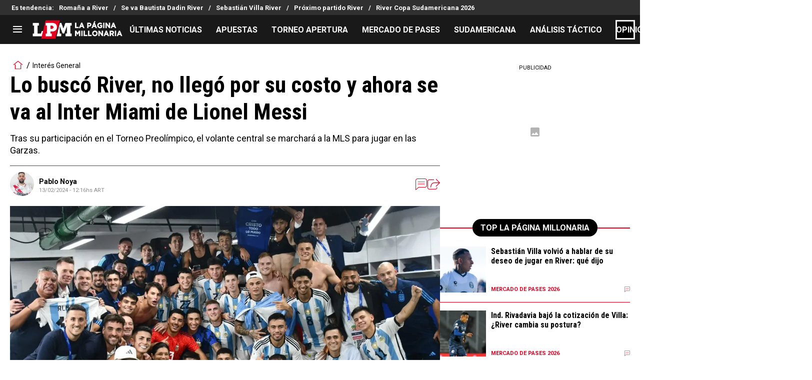

--- FILE ---
content_type: text/html; charset=utf-8
request_url: https://lapaginamillonaria.com/riverplate/lo-busco-river-no-llego-por-su-costo-y-ahora-se-va-al-inter-miami-de-lionel-messi-20240213-LPM-49459.html
body_size: 141831
content:
<!DOCTYPE html><html lang="es-AR" class="__variable_67d189"><head><meta charSet="utf-8"/><meta name="viewport" content="width=device-width, initial-scale=1"/><link rel="preload" as="image" href="https://images.futbolsites.net/wp-content/uploads/sites/15/2024/01/02012539/pnoya.jpg"/><link rel="preload" as="image" imageSrcSet="https://ds-images.bolavip.com/news/image?src=https%3A%2F%2Fimages.lapaginamillonaria.com%2Fwebp%2Ffull%2FLPM_20240213_LPM_49459_GGF1nBwXAAAAung-e1707836859263.webp&amp;width=490&amp;height=275 490w, https://ds-images.bolavip.com/news/image?src=https%3A%2F%2Fimages.lapaginamillonaria.com%2Fwebp%2Ffull%2FLPM_20240213_LPM_49459_GGF1nBwXAAAAung-e1707836859263.webp&amp;width=1200&amp;height=740 865w" imageSizes="50vw" fetchPriority="high"/><link rel="preload" as="image" href="https://secure.omo.akamai.opta.net/image.php?secure=true&amp;h=secure.omo.akamai.opta.net&amp;sport=football&amp;entity=team&amp;description=badges&amp;dimensions=65&amp;id=39acfbxikh52o6y9opfb0q0nb"/><link rel="preload" as="image" href="https://secure.omo.akamai.opta.net/image.php?secure=true&amp;h=secure.omo.akamai.opta.net&amp;sport=football&amp;entity=team&amp;description=badges&amp;dimensions=65&amp;id=115foion8jwrvp2e7xif675kx"/><link rel="preload" as="image" href="https://secure.omo.akamai.opta.net/image.php?secure=true&amp;h=secure.omo.akamai.opta.net&amp;sport=football&amp;entity=team&amp;description=badges&amp;dimensions=65&amp;id=8bh6iyg42ta2y8mgkkgd2hy6o"/><link rel="preload" as="image" href="https://secure.omo.akamai.opta.net/image.php?secure=true&amp;h=secure.omo.akamai.opta.net&amp;sport=football&amp;entity=team&amp;description=badges&amp;dimensions=65&amp;id=1rio0xlpk4s2ttmchsqjs6eik"/><link rel="preload" as="image" href="https://secure.omo.akamai.opta.net/image.php?secure=true&amp;h=secure.omo.akamai.opta.net&amp;sport=football&amp;entity=team&amp;description=badges&amp;dimensions=65&amp;id=e8ma1lonj51sqmwy00mwnw1ke"/><link rel="preload" as="image" href="https://secure.omo.akamai.opta.net/image.php?secure=true&amp;h=secure.omo.akamai.opta.net&amp;sport=football&amp;entity=team&amp;description=badges&amp;dimensions=65&amp;id=cs3122cdx3g2nviltzfilmz5c"/><link rel="preload" as="image" href="https://secure.omo.akamai.opta.net/image.php?secure=true&amp;h=secure.omo.akamai.opta.net&amp;sport=football&amp;entity=team&amp;description=badges&amp;dimensions=65&amp;id=7tev5pifn8hdy4vlts0coha1b"/><link rel="preload" as="image" href="https://secure.omo.akamai.opta.net/image.php?secure=true&amp;h=secure.omo.akamai.opta.net&amp;sport=football&amp;entity=team&amp;description=badges&amp;dimensions=65&amp;id=a3kgi895b7b3ecfzmoyxbw2pl"/><link rel="stylesheet" href="https://statics.lapaginamillonaria.com/_next/static/css/b01eae74c427cf7a.css" data-precedence="next"/><link rel="stylesheet" href="https://statics.lapaginamillonaria.com/_next/static/css/f596b1f42d78e1f4.css" data-precedence="next"/><link rel="stylesheet" href="https://statics.lapaginamillonaria.com/_next/static/css/a06cbe61e862e8bf.css" data-precedence="next"/><link rel="preload" as="script" fetchPriority="low" href="https://statics.lapaginamillonaria.com/_next/static/chunks/webpack-c46a9b5947649913.js"/><script src="https://statics.lapaginamillonaria.com/_next/static/chunks/1dd3208c-6062fde3265c3120.js" async=""></script><script src="https://statics.lapaginamillonaria.com/_next/static/chunks/1528-7ff3e78d175a55c7.js" async=""></script><script src="https://statics.lapaginamillonaria.com/_next/static/chunks/main-app-70b357c87e55cc0e.js" async=""></script><script src="https://statics.lapaginamillonaria.com/_next/static/chunks/8053-cd8922318e67a938.js" async=""></script><script src="https://statics.lapaginamillonaria.com/_next/static/chunks/1390-d6d7379816f3c204.js" async=""></script><script src="https://statics.lapaginamillonaria.com/_next/static/chunks/1928-5366bf674ad00977.js" async=""></script><script src="https://statics.lapaginamillonaria.com/_next/static/chunks/239-a1d837c5757f4ce4.js" async=""></script><script src="https://statics.lapaginamillonaria.com/_next/static/chunks/app/article/%5B...segments%5D/page-8ff948961a6bde7a.js" async=""></script><script src="https://statics.lapaginamillonaria.com/_next/static/chunks/app/layout-6c416801423876d5.js" async=""></script><link rel="preload" href="https://www.googletagmanager.com/gtag/js" as="script"/><link rel="preload" href="https://securepubads.g.doubleclick.net/tag/js/gpt.js" as="script"/><link rel="preload" href="https://futbol-cdn.relevant-digital.com/static/tags/61771c30a3623c7798a38c5a.js" as="script"/><link rel="preload" href="https://cdn.viafoura.net/entry/index.js" as="script"/><link rel="preload" as="image" href="https://secure.omo.akamai.opta.net/image.php?secure=true&amp;h=secure.omo.akamai.opta.net&amp;sport=football&amp;entity=team&amp;description=badges&amp;dimensions=65&amp;id=3lbqswe4h5wyrayjt580zmujx"/><link rel="preload" as="image" href="https://secure.omo.akamai.opta.net/image.php?secure=true&amp;h=secure.omo.akamai.opta.net&amp;sport=football&amp;entity=team&amp;description=badges&amp;dimensions=65&amp;id=8inprqnxjps9ckiamn3cfoo8v"/><link rel="preload" as="image" href="https://secure.omo.akamai.opta.net/image.php?secure=true&amp;h=secure.omo.akamai.opta.net&amp;sport=football&amp;entity=team&amp;description=badges&amp;dimensions=65&amp;id=6u0o1i04y2mnw2avru97sn970"/><link rel="preload" as="image" href="https://secure.omo.akamai.opta.net/image.php?secure=true&amp;h=secure.omo.akamai.opta.net&amp;sport=football&amp;entity=team&amp;description=badges&amp;dimensions=65&amp;id=3rw8ouixzsh3x8dgy8ifev925"/><link rel="preload" as="image" href="https://secure.omo.akamai.opta.net/image.php?secure=true&amp;h=secure.omo.akamai.opta.net&amp;sport=football&amp;entity=team&amp;description=badges&amp;dimensions=65&amp;id=1tsjuhn8qeikaj837w2ybx77n"/><meta property="fb:app_id" content="157389297624545"/><meta property="fb:pages" content="68439456135"/><link rel="amphtml" href="https://lapaginamillonaria.com/amp/riverplate/lo-busco-river-no-llego-por-su-costo-y-ahora-se-va-al-inter-miami-de-lionel-messi-20240213-LPM-49459.html"/><meta property="push:title" content="Se conoció el destino de Federico Redondo tras el interés de River"/><meta property="push:description" content="Tras su participación en el Torneo Preolímpico, el volante central se marchará a la MLS para jugar en las Garzas."/><meta property="mrf:tags" content="federico-redondo;lionel-messi;mercado-de-pases"/><meta property="mrf:sections" content="La Página Millonaria;riverplate"/><meta property="og:updated_time" content="2024-02-13T12:16:08-03:00"/><title>Lo quiso River, no llegó y ahora se va con Lionel Messi - La Página Millonaria</title><meta name="description" content="Tras su participación en el Torneo Preolímpico, el volante central se marchará a la MLS para jugar en las Garzas."/><link rel="manifest" href="https://statics.lapaginamillonaria.com/manifest.json" crossorigin="use-credentials"/><meta name="keywords" content="Federico Redondo, Lionel Messi, Mercado de pases"/><meta name="robots" content="index, follow, max-image-preview:large"/><meta name="vf:container_id" content="LPM-49459"/><meta name="vf:lang" content="es"/><link rel="canonical" href="https://lapaginamillonaria.com/riverplate/lo-busco-river-no-llego-por-su-costo-y-ahora-se-va-al-inter-miami-de-lionel-messi-20240213-LPM-49459.html"/><link rel="alternate" type="application/rss+xml" title="Fuente RSS para La Página Millonaria" href="https://lapaginamillonaria.com/rss/feed"/><meta property="og:title" content="Lo buscó River, por su costo no llegó y ahora jugará en el Inter Miami de Messi"/><meta property="og:description" content="Tras su participación en el Torneo Preolímpico, el volante central se marchará a la MLS para jugar en las Garzas."/><meta property="og:url" content="https://lapaginamillonaria.com/riverplate/lo-busco-river-no-llego-por-su-costo-y-ahora-se-va-al-inter-miami-de-lionel-messi-20240213-LPM-49459.html"/><meta property="og:site_name" content="La Página Millonaria"/><meta property="og:locale" content="es_LA"/><meta property="og:image" content="https://ds-images.bolavip.com/news/image?src=https%3A%2F%2Fimages.lapaginamillonaria.com%2Fjpg%2Ffull%2FLPM_20240213_LPM_49459_GGF1nBwXAAAAung-e1707836859263.jpg&amp;width=1200&amp;height=740"/><meta property="og:image:alt" content="El jugador de la Selección se irá a EEUU tras el interés de River. 
"/><meta property="og:image:width" content="1200"/><meta property="og:image:height" content="740"/><meta property="og:type" content="article"/><meta property="article:published_time" content="2024-02-13T12:16:02-03:00"/><meta property="article:modified_time" content="2024-02-13T12:16:08-03:00"/><meta name="twitter:card" content="summary_large_image"/><meta name="twitter:site" content="riverlpm"/><meta name="twitter:creator" content="pnoya"/><meta name="twitter:title" content="Lo buscó River, por su costo no llegó y ahora jugará en el Inter Miami de Messi"/><meta name="twitter:description" content="Tras su participación en el Torneo Preolímpico, el volante central se marchará a la MLS para jugar en las Garzas."/><meta name="twitter:image" content="https://ds-images.bolavip.com/news/image?src=https%3A%2F%2Fimages.lapaginamillonaria.com%2Fjpg%2Ffull%2FLPM_20240213_LPM_49459_GGF1nBwXAAAAung-e1707836859263.jpg&amp;width=1200&amp;height=740"/><link rel="shortcut icon" href="https://statics.lapaginamillonaria.com/favicon/favicon.ico"/><link rel="icon" href="https://statics.lapaginamillonaria.com/favicon/favicon-16x16.png" type="image/png" sizes="16x16"/><link rel="icon" href="https://statics.lapaginamillonaria.com/favicon/favicon-32x32.png" type="image/png" sizes="32x32"/><link rel="icon" href="https://statics.lapaginamillonaria.com/favicon/favicon-96x96.png" type="image/png" sizes="96x96"/><link rel="apple-touch-icon-precomposed" href="https://statics.lapaginamillonaria.com/favicon/apple-icon-57x57.png" sizes="57x57"/><link rel="apple-touch-icon-precomposed" href="https://statics.lapaginamillonaria.com/favicon/apple-icon-76x76.png" sizes="76x76"/><link rel="apple-touch-icon-precomposed" href="https://statics.lapaginamillonaria.com/favicon/apple-icon-120x120.png" sizes="120x120"/><link rel="apple-touch-icon-precomposed" href="https://statics.lapaginamillonaria.com/favicon/apple-icon-180x180.png" sizes="180x180"/><meta name="next-size-adjust"/><style>.fsn-icon{font-family:var(--font-fsn-icons);speak:never;font-style:normal;font-weight:400;font-variant:normal;text-transform:none;line-height:1}.fsn-icon-share:before{content:"\e91b"}.fsn-icon-android:before{content:"\e900"}.fsn-icon-apple:before{content:"\e901"}.fsn-icon-arrow-down:before{content:"\e902"}.fsn-icon-arrow-drop-down:before{content:"\e903"}.fsn-icon-arrow-right:before{content:"\e904"}.fsn-icon-chain:before{content:"\e905"}.fsn-icon-check:before{content:"\e906"}.fsn-icon-clock:before{content:"\e907"}.fsn-icon-comment:before{content:"\e908"}.fsn-icon-facebook:before{content:"\e909"}.fsn-icon-house:before{content:"\e90a"}.fsn-icon-image:before{content:"\e90b"}.fsn-icon-instagram:before{content:"\e90c"}.fsn-icon-linkedin:before{content:"\e90d"}.fsn-icon-mail:before{content:"\e90e"}.fsn-icon-menu:before{content:"\e90f"}.fsn-icon-most-read:before{content:"\e910"}.fsn-icon-pinterest-p:before{content:"\e911"}.fsn-icon-rss-feed:before{content:"\e912"}.fsn-icon-spotify:before{content:"\e913"}.fsn-icon-telegram:before{content:"\e914"}.fsn-icon-tiktok:before{content:"\e915"}.fsn-icon-twitch:before{content:"\e916"}.fsn-icon-twitter:before{content:"\e917"}.fsn-icon-whatsapp:before{content:"\e918"}.fsn-icon-x-twitter:before{content:"\e919"}.fsn-icon-youtube:before{content:"\e91a"}@media (min-width:1300px){.with-skin{.article-infinite-scroll-wrapper,.article-wrapper{background:#fff;padding:10px}.article-wrapper{z-index:2}.infinite-scroll-container{z-index:1}.article-wrapper,.infinite-scroll-container{max-width:1090px}}}@media (prefers-reduced-motion:no-preference){html{scroll-behavior:smooth}}.with-skin .container-home-shields{position:relative;z-index:1000}.break-word{word-break:break-word}.wp-block-image{margin-bottom:20px;max-width:100%;overflow:hidden;& figcaption{text-align:center;margin-top:20px;font-size:14px;line-height:20px;font-weight:400}}.wp_fsn_poll amp-script{opacity:1}@keyframes bounceCustom{0%,to{transform:translateY(0)}50%{transform:translateY(-10px)}}th.article-table-heading{font-weight:700}*,:after,:before{--tw-border-spacing-x:0;--tw-border-spacing-y:0;--tw-translate-x:0;--tw-translate-y:0;--tw-rotate:0;--tw-skew-x:0;--tw-skew-y:0;--tw-scale-x:1;--tw-scale-y:1;--tw-pan-x: ;--tw-pan-y: ;--tw-pinch-zoom: ;--tw-scroll-snap-strictness:proximity;--tw-gradient-from-position: ;--tw-gradient-via-position: ;--tw-gradient-to-position: ;--tw-ordinal: ;--tw-slashed-zero: ;--tw-numeric-figure: ;--tw-numeric-spacing: ;--tw-numeric-fraction: ;--tw-ring-inset: ;--tw-ring-offset-width:0px;--tw-ring-offset-color:#fff;--tw-ring-color:rgba(59,130,246,.5);--tw-ring-offset-shadow:0 0 #0000;--tw-ring-shadow:0 0 #0000;--tw-shadow:0 0 #0000;--tw-shadow-colored:0 0 #0000;--tw-blur: ;--tw-brightness: ;--tw-contrast: ;--tw-grayscale: ;--tw-hue-rotate: ;--tw-invert: ;--tw-saturate: ;--tw-sepia: ;--tw-drop-shadow: ;--tw-backdrop-blur: ;--tw-backdrop-brightness: ;--tw-backdrop-contrast: ;--tw-backdrop-grayscale: ;--tw-backdrop-hue-rotate: ;--tw-backdrop-invert: ;--tw-backdrop-opacity: ;--tw-backdrop-saturate: ;--tw-backdrop-sepia: ;--tw-contain-size: ;--tw-contain-layout: ;--tw-contain-paint: ;--tw-contain-style: }::backdrop{--tw-border-spacing-x:0;--tw-border-spacing-y:0;--tw-translate-x:0;--tw-translate-y:0;--tw-rotate:0;--tw-skew-x:0;--tw-skew-y:0;--tw-scale-x:1;--tw-scale-y:1;--tw-pan-x: ;--tw-pan-y: ;--tw-pinch-zoom: ;--tw-scroll-snap-strictness:proximity;--tw-gradient-from-position: ;--tw-gradient-via-position: ;--tw-gradient-to-position: ;--tw-ordinal: ;--tw-slashed-zero: ;--tw-numeric-figure: ;--tw-numeric-spacing: ;--tw-numeric-fraction: ;--tw-ring-inset: ;--tw-ring-offset-width:0px;--tw-ring-offset-color:#fff;--tw-ring-color:rgba(59,130,246,.5);--tw-ring-offset-shadow:0 0 #0000;--tw-ring-shadow:0 0 #0000;--tw-shadow:0 0 #0000;--tw-shadow-colored:0 0 #0000;--tw-blur: ;--tw-brightness: ;--tw-contrast: ;--tw-grayscale: ;--tw-hue-rotate: ;--tw-invert: ;--tw-saturate: ;--tw-sepia: ;--tw-drop-shadow: ;--tw-backdrop-blur: ;--tw-backdrop-brightness: ;--tw-backdrop-contrast: ;--tw-backdrop-grayscale: ;--tw-backdrop-hue-rotate: ;--tw-backdrop-invert: ;--tw-backdrop-opacity: ;--tw-backdrop-saturate: ;--tw-backdrop-sepia: ;--tw-contain-size: ;--tw-contain-layout: ;--tw-contain-paint: ;--tw-contain-style: }

/*! tailwindcss v3.4.14 | MIT License | https://tailwindcss.com*/*,:after,:before{box-sizing:border-box;border:0 solid #e5e7eb}:after,:before{--tw-content:""}:host,html{line-height:1.5;-webkit-text-size-adjust:100%;-moz-tab-size:4;-o-tab-size:4;tab-size:4;font-family:ui-sans-serif,system-ui,sans-serif,Apple Color Emoji,Segoe UI Emoji,Segoe UI Symbol,Noto Color Emoji;font-feature-settings:normal;font-variation-settings:normal;-webkit-tap-highlight-color:transparent}body{margin:0;line-height:inherit}hr{height:0;color:inherit;border-top-width:1px}abbr:where([title]){-webkit-text-decoration:underline dotted;text-decoration:underline dotted}h1,h2,h3,h4,h5,h6{font-size:inherit;font-weight:inherit}a{color:inherit;text-decoration:inherit}b,strong{font-weight:bolder}code,kbd,pre,samp{font-family:ui-monospace,SFMono-Regular,Menlo,Monaco,Consolas,Liberation Mono,Courier New,monospace;font-feature-settings:normal;font-variation-settings:normal;font-size:1em}small{font-size:80%}sub,sup{font-size:75%;line-height:0;position:relative;vertical-align:baseline}sub{bottom:-.25em}sup{top:-.5em}table{text-indent:0;border-color:inherit;border-collapse:collapse}button,input,optgroup,select,textarea{font-family:inherit;font-feature-settings:inherit;font-variation-settings:inherit;font-size:100%;font-weight:inherit;line-height:inherit;letter-spacing:inherit;color:inherit;margin:0;padding:0}button,select{text-transform:none}button,input:where([type=button]),input:where([type=reset]),input:where([type=submit]){-webkit-appearance:button;background-color:transparent;background-image:none}:-moz-focusring{outline:auto}:-moz-ui-invalid{box-shadow:none}progress{vertical-align:baseline}::-webkit-inner-spin-button,::-webkit-outer-spin-button{height:auto}[type=search]{-webkit-appearance:textfield;outline-offset:-2px}::-webkit-search-decoration{-webkit-appearance:none}::-webkit-file-upload-button{-webkit-appearance:button;font:inherit}summary{display:list-item}blockquote,dd,dl,figure,h1,h2,h3,h4,h5,h6,hr,p,pre{margin:0}fieldset{margin:0}fieldset,legend{padding:0}menu,ol,ul{list-style:none;margin:0;padding:0}dialog{padding:0}textarea{resize:vertical}input::-moz-placeholder,textarea::-moz-placeholder{opacity:1;color:#9ca3af}input::placeholder,textarea::placeholder{opacity:1;color:#9ca3af}[role=button],button{cursor:pointer}:disabled{cursor:default}audio,canvas,embed,iframe,img,object,svg,video{display:block;vertical-align:middle}img,video{max-width:100%;height:auto}[hidden]:where(:not([hidden=until-found])){display:none}.sr-only{position:absolute;width:1px;height:1px;padding:0;margin:-1px;overflow:hidden;clip:rect(0,0,0,0);white-space:nowrap;border-width:0}.pointer-events-none{pointer-events:none}.\!visible{visibility:visible!important}.visible{visibility:visible}.invisible{visibility:hidden}.collapse{visibility:collapse}.static{position:static}.fixed{position:fixed}.absolute{position:absolute}.relative{position:relative}.sticky{position:sticky}.inset-x-0{left:0;right:0}.-bottom-\[2px\]{bottom:-2px}.-bottom-\[46px\]{bottom:-46px}.-top-3{top:-.75rem}.-top-\[1000px\]{top:-1000px}.bottom-0{bottom:0}.bottom-0\.5{bottom:.125rem}.bottom-6{bottom:1.5rem}.bottom-\[26px\]{bottom:26px}.bottom-\[60px\]{bottom:60px}.left-0{left:0}.left-1\/2{left:50%}.left-2{left:.5rem}.left-\[15px\]{left:15px}.left-\[3px\]{left:3px}.left-\[40px\]{left:40px}.left-\[50px\]{left:50px}.left-\[8px\]{left:8px}.left-\[calc\(50\%-\(348px\/2\)\)\]{left:calc(50% - 174px)}.left-auto{left:auto}.right-0{right:0}.right-6{right:1.5rem}.right-\[-6\%\]{right:-6%}.right-\[10px\]{right:10px}.right-\[1px\]{right:1px}.right-\[220px\]{right:220px}.right-\[40px\]{right:40px}.right-\[5px\]{right:5px}.top-0{top:0}.top-1\/2{top:50%}.top-\[-17px\]{top:-17px}.top-\[-25px\]{top:-25px}.top-\[-30px\]{top:-30px}.top-\[10px\]{top:10px}.top-\[110px\]{top:110px}.top-\[118px\]{top:118px}.top-\[135px\]{top:135px}.top-\[160px\]{top:160px}.top-\[30px\]{top:30px}.top-\[50px\]{top:50px}.top-\[58px\]{top:58px}.top-\[60px\]{top:60px}.top-\[61px\]{top:61px}.top-\[80px\]{top:80px}.top-\[88px\]{top:88px}.top-\[8px\]{top:8px}.top-auto{top:auto}.top-full{top:100%}.isolate{isolation:isolate}.-z-\[1\]{z-index:-1}.z-10{z-index:10}.z-50{z-index:50}.z-\[10000000\]{z-index:10000000}.z-\[100000\]{z-index:100000}.z-\[1001\]{z-index:1001}.z-\[10\]{z-index:10}.z-\[1\]{z-index:1}.z-\[2\]{z-index:2}.z-\[50\]{z-index:50}.z-\[5\]{z-index:5}.z-\[900\]{z-index:900}.z-\[99998\]{z-index:99998}.z-\[999999\]{z-index:999999}.z-\[9999\]{z-index:9999}.z-\[999\]{z-index:999}.order-4{order:4}.float-right{float:right}.m-0{margin:0}.m-1{margin:.25rem}.m-\[-42px_10px_30px\]{margin:-42px 10px 30px}.m-\[0_-10px_20px\]{margin:0 -10px 20px}.m-\[0_0_14px\]{margin:0 0 14px}.m-\[0_0_36px\]{margin:0 0 36px}.m-\[0_12px_0_17px\]{margin:0 12px 0 17px}.m-\[0_1px\]{margin:0 1px}.m-\[0_4px_0_5px\]{margin:0 4px 0 5px}.m-\[0_7px\]{margin:0 7px}.m-\[0_8px\]{margin:0 8px}.m-\[10px\]{margin:10px}.m-\[10px_0\]{margin:10px 0}.m-\[10px_0_20px\]{margin:10px 0 20px}.m-\[10px_10px_0\]{margin:10px 10px 0}.m-\[10px_15px_10px_10px\]{margin:10px 15px 10px 10px}.m-\[13px_0px_7px\]{margin:13px 0 7px}.m-\[1px\]{margin:1px}.m-\[1px_-10px_15px\]{margin:1px -10px 15px}.m-\[30px_0_20px\]{margin:30px 0 20px}.m-\[54px_0_24px\]{margin:54px 0 24px}.\!my-\[24px\]{margin-top:24px!important;margin-bottom:24px!important}.\!my-\[25px\]{margin-top:25px!important;margin-bottom:25px!important}.-mx-\[10px\]{margin-left:-10px;margin-right:-10px}.mx-4{margin-left:1rem;margin-right:1rem}.mx-\[10px\]{margin-left:10px;margin-right:10px}.mx-\[15px\]{margin-left:15px;margin-right:15px}.mx-\[1px\]{margin-left:1px;margin-right:1px}.mx-\[20px\]{margin-left:20px;margin-right:20px}.mx-\[32px\]{margin-left:32px;margin-right:32px}.mx-\[40px\]{margin-left:40px;margin-right:40px}.mx-\[4px\]{margin-left:4px;margin-right:4px}.mx-\[7px\]{margin-left:7px;margin-right:7px}.mx-auto{margin-left:auto;margin-right:auto}.my-10{margin-top:2.5rem;margin-bottom:2.5rem}.my-2\.5{margin-top:.625rem;margin-bottom:.625rem}.my-5{margin-top:1.25rem;margin-bottom:1.25rem}.my-8{margin-top:2rem;margin-bottom:2rem}.my-\[10px\]{margin-top:10px;margin-bottom:10px}.my-\[13px\]{margin-top:13px;margin-bottom:13px}.my-\[14px\]{margin-top:14px;margin-bottom:14px}.my-\[20px\]{margin-top:20px;margin-bottom:20px}.my-\[26px\]{margin-top:26px;margin-bottom:26px}.my-\[30px\]{margin-top:30px;margin-bottom:30px}.\!mb-\[0px\]{margin-bottom:0!important}.-mb-\[1px\]{margin-bottom:-1px}.-mb-\[2px\]{margin-bottom:-2px}.-mt-\[40px\]{margin-top:-40px}.-mt-\[6px\]{margin-top:-6px}.mb-0{margin-bottom:0}.mb-2{margin-bottom:.5rem}.mb-2\.5{margin-bottom:.625rem}.mb-3{margin-bottom:.75rem}.mb-4{margin-bottom:1rem}.mb-5{margin-bottom:1.25rem}.mb-6{margin-bottom:1.5rem}.mb-8{margin-bottom:2rem}.mb-\[-0\.5rem\]{margin-bottom:-.5rem}.mb-\[0\]{margin-bottom:0}.mb-\[10px\]{margin-bottom:10px}.mb-\[11px\]{margin-bottom:11px}.mb-\[12px\]{margin-bottom:12px}.mb-\[14px\]{margin-bottom:14px}.mb-\[15px\]{margin-bottom:15px}.mb-\[17px\]{margin-bottom:17px}.mb-\[18px\]{margin-bottom:18px}.mb-\[20px\]{margin-bottom:20px}.mb-\[24px\]{margin-bottom:24px}.mb-\[25px\]{margin-bottom:25px}.mb-\[2px\]{margin-bottom:2px}.mb-\[30px\]{margin-bottom:30px}.mb-\[35px\]{margin-bottom:35px}.mb-\[3px\]{margin-bottom:3px}.mb-\[40px\]{margin-bottom:40px}.mb-\[4px\]{margin-bottom:4px}.mb-\[53px\]{margin-bottom:53px}.mb-\[5px\]{margin-bottom:5px}.mb-\[6px\]{margin-bottom:6px}.mb-\[8px\]{margin-bottom:8px}.mb-\[9px\]{margin-bottom:9px}.mb-auto{margin-bottom:auto}.ml-1{margin-left:.25rem}.ml-1\.5{margin-left:.375rem}.ml-2\.5{margin-left:.625rem}.ml-3{margin-left:.75rem}.ml-\[10px\]{margin-left:10px}.ml-\[20px\]{margin-left:20px}.ml-\[24px\]{margin-left:24px}.ml-\[2px\]{margin-left:2px}.ml-\[5px\]{margin-left:5px}.ml-auto{margin-left:auto}.mr-2{margin-right:.5rem}.mr-2\.5{margin-right:.625rem}.mr-\[10px\]{margin-right:10px}.mr-\[14px\]{margin-right:14px}.mr-\[15px\]{margin-right:15px}.mr-\[17px\]{margin-right:17px}.mr-\[20px\]{margin-right:20px}.mr-\[25px\]{margin-right:25px}.mr-\[2px\]{margin-right:2px}.mr-\[30px\]{margin-right:30px}.mr-\[35px\]{margin-right:35px}.mr-\[3px\]{margin-right:3px}.mr-\[4px\]{margin-right:4px}.mr-\[5px\]{margin-right:5px}.mr-\[6px\]{margin-right:6px}.mr-\[8px\]{margin-right:8px}.mr-auto{margin-right:auto}.mt-0{margin-top:0}.mt-2{margin-top:.5rem}.mt-2\.5{margin-top:.625rem}.mt-4{margin-top:1rem}.mt-5{margin-top:1.25rem}.mt-8{margin-top:2rem}.mt-\[1\.5px\]{margin-top:1.5px}.mt-\[10px\]{margin-top:10px}.mt-\[12px\]{margin-top:12px}.mt-\[16px\]{margin-top:16px}.mt-\[17px\]{margin-top:17px}.mt-\[1px\]{margin-top:1px}.mt-\[20px\]{margin-top:20px}.mt-\[21px\]{margin-top:21px}.mt-\[24px\]{margin-top:24px}.mt-\[25px\]{margin-top:25px}.mt-\[30px\]{margin-top:30px}.mt-\[3px\]{margin-top:3px}.mt-\[44px\]{margin-top:44px}.mt-\[5px\]{margin-top:5px}.mt-\[60px\]{margin-top:60px}.mt-\[6px\]{margin-top:6px}.mt-\[7px\]{margin-top:7px}.mt-auto{margin-top:auto}.box-border{box-sizing:border-box}.box-content{box-sizing:content-box}.line-clamp-1{-webkit-line-clamp:1}.line-clamp-1,.line-clamp-2{overflow:hidden;display:-webkit-box;-webkit-box-orient:vertical}.line-clamp-2{-webkit-line-clamp:2}.line-clamp-3{overflow:hidden;display:-webkit-box;-webkit-box-orient:vertical;-webkit-line-clamp:3}.block{display:block}.inline-block{display:inline-block}.inline{display:inline}.flex{display:flex}.inline-flex{display:inline-flex}.table{display:table}.grid{display:grid}.contents{display:contents}.hidden{display:none}.aspect-\[1\/1\]{aspect-ratio:1/1}.aspect-\[1\/2\]{aspect-ratio:1/2}.aspect-\[1\/3\]{aspect-ratio:1/3}.aspect-\[1\/4\]{aspect-ratio:1/4}.aspect-\[16\/9\]{aspect-ratio:16/9}.aspect-\[261\/195\]{aspect-ratio:261/195}.aspect-\[293\/670\]{aspect-ratio:293/670}.aspect-\[355\/287\]{aspect-ratio:355/287}.aspect-\[4\/3\]{aspect-ratio:4/3}.aspect-\[540\/708\]{aspect-ratio:540/708}.aspect-\[80\/80\]{aspect-ratio:80/80}.aspect-square{aspect-ratio:1/1}.aspect-video{aspect-ratio:16/9}.\!h-\[57px\]{height:57px!important}.h-0{height:0}.h-11{height:2.75rem}.h-2{height:.5rem}.h-6{height:1.5rem}.h-8{height:2rem}.h-\[1\.5em\]{height:1.5em}.h-\[101px\]{height:101px}.h-\[11ppx\]{height:11ppx}.h-\[128px\]{height:128px}.h-\[13px\]{height:13px}.h-\[160px\]{height:160px}.h-\[16px\]{height:16px}.h-\[18px\]{height:18px}.h-\[192px\]{height:192px}.h-\[1px\]{height:1px}.h-\[20px\]{height:20px}.h-\[22\.5px\]{height:22.5px}.h-\[23px\]{height:23px}.h-\[24px\]{height:24px}.h-\[25px\]{height:25px}.h-\[26px\]{height:26px}.h-\[29px\]{height:29px}.h-\[2px\]{height:2px}.h-\[30px\]{height:30px}.h-\[35px\]{height:35px}.h-\[37px\]{height:37px}.h-\[38px\]{height:38px}.h-\[3px\]{height:3px}.h-\[40px\]{height:40px}.h-\[41px\]{height:41px}.h-\[441px\]{height:441px}.h-\[44px\]{height:44px}.h-\[45px\]{height:45px}.h-\[46px\]{height:46px}.h-\[47px\]{height:47px}.h-\[48px\]{height:48px}.h-\[50px\]{height:50px}.h-\[56px\]{height:56px}.h-\[57px\]{height:57px}.h-\[58px\]{height:58px}.h-\[60px\]{height:60px}.h-\[63px\]{height:63px}.h-\[647px\]{height:647px}.h-\[69px\]{height:69px}.h-\[70px\]{height:70px}.h-\[75px\]{height:75px}.h-\[8px\]{height:8px}.h-\[90px\]{height:90px}.h-\[91px\]{height:91px}.h-\[92px\]{height:92px}.h-\[95px\]{height:95px}.h-\[9px\]{height:9px}.h-\[calc\(100\%-110px\)\]{height:calc(100% - 110px)}.h-\[calc\(100\%-130px\)\]{height:calc(100% - 130px)}.h-\[calc\(100\%-50px\)\]{height:calc(100% - 50px)}.h-\[calc\(100\%-60px\)\]{height:calc(100% - 60px)}.h-auto{height:auto}.h-full{height:100%}.max-h-0{max-height:0}.max-h-\[16px\]{max-height:16px}.max-h-\[20px\]{max-height:20px}.max-h-\[300px\]{max-height:300px}.max-h-\[32px\]{max-height:32px}.max-h-\[34px\]{max-height:34px}.max-h-\[38px\]{max-height:38px}.max-h-\[63px\]{max-height:63px}.max-h-\[65px\]{max-height:65px}.max-h-\[76px\]{max-height:76px}.max-h-screen{max-height:100vh}.min-h-0{min-height:0}.min-h-\[100px\]{min-height:100px}.min-h-\[150px\]{min-height:150px}.min-h-\[160px\]{min-height:160px}.min-h-\[18px\]{min-height:18px}.min-h-\[230px\]{min-height:230px}.min-h-\[250px\]{min-height:250px}.min-h-\[38px\]{min-height:38px}.min-h-\[40px\]{min-height:40px}.min-h-\[425px\]{min-height:425px}.min-h-\[428px\]{min-height:428px}.min-h-\[600px\]{min-height:600px}.min-h-\[63px\]{min-height:63px}.min-h-\[72px\]{min-height:72px}.min-h-\[75px\]{min-height:75px}.min-h-\[91px\]{min-height:91px}.min-h-\[95px\]{min-height:95px}.w-0{width:0}.w-1\/2{width:50%}.w-11{width:2.75rem}.w-2{width:.5rem}.w-6{width:1.5rem}.w-8{width:2rem}.w-\[1\.5em\]{width:1.5em}.w-\[100px\]{width:100px}.w-\[10px\]{width:10px}.w-\[124px\]{width:124px}.w-\[12px\]{width:12px}.w-\[139px\]{width:139px}.w-\[160px\]{width:160px}.w-\[168px\]{width:168px}.w-\[175px\]{width:175px}.w-\[182px\]{width:182px}.w-\[18px\]{width:18px}.w-\[1px\]{width:1px}.w-\[200px\]{width:200px}.w-\[24px\]{width:24px}.w-\[256px\]{width:256px}.w-\[25px\]{width:25px}.w-\[27px\]{width:27px}.w-\[280px\]{width:280px}.w-\[30\%\]{width:30%}.w-\[300px\]{width:300px}.w-\[30px\]{width:30px}.w-\[320px\]{width:320px}.w-\[35px\]{width:35px}.w-\[37px\]{width:37px}.w-\[38px\]{width:38px}.w-\[40px\]{width:40px}.w-\[45\%\]{width:45%}.w-\[45px\]{width:45px}.w-\[47px\]{width:47px}.w-\[48px\]{width:48px}.w-\[50px\]{width:50px}.w-\[56px\]{width:56px}.w-\[60px\]{width:60px}.w-\[63px\]{width:63px}.w-\[83px\]{width:83px}.w-\[84px\]{width:84px}.w-\[8px\]{width:8px}.w-\[90px\]{width:90px}.w-\[95\%\]{width:95%}.w-\[95px\]{width:95px}.w-\[9px\]{width:9px}.w-\[calc\(100\%-20px\)\]{width:calc(100% - 20px)}.w-auto{width:auto}.w-fit{width:-moz-fit-content;width:fit-content}.w-full{width:100%}.w-max{width:-moz-max-content;width:max-content}.min-w-6{min-width:1.5rem}.min-w-\[100\%\]{min-width:100%}.min-w-\[100px\]{min-width:100px}.min-w-\[104px\]{min-width:104px}.min-w-\[112px\]{min-width:112px}.min-w-\[130px\]{min-width:130px}.min-w-\[134px\]{min-width:134px}.min-w-\[168px\]{min-width:168px}.min-w-\[18px\]{min-width:18px}.min-w-\[200px\]{min-width:200px}.min-w-\[233px\]{min-width:233px}.min-w-\[250px\]{min-width:250px}.min-w-\[30px\]{min-width:30px}.min-w-\[35px\]{min-width:35px}.min-w-\[36px\]{min-width:36px}.min-w-\[45px\]{min-width:45px}.min-w-\[75px\]{min-width:75px}.min-w-\[83px\]{min-width:83px}.min-w-\[84px\]{min-width:84px}.min-w-\[90px\]{min-width:90px}.min-w-\[92px\]{min-width:92px}.min-w-fit{min-width:-moz-fit-content;min-width:fit-content}.max-w-\[100\%\]{max-width:100%}.max-w-\[100px\]{max-width:100px}.max-w-\[100vw\]{max-width:100vw}.max-w-\[1017px\]{max-width:1017px}.max-w-\[1070px\]{max-width:1070px}.max-w-\[109px\]{max-width:109px}.max-w-\[110px\]{max-width:110px}.max-w-\[1200px\]{max-width:1200px}.max-w-\[122px\]{max-width:122px}.max-w-\[1240px\]{max-width:1240px}.max-w-\[1280px\]{max-width:1280px}.max-w-\[145px\]{max-width:145px}.max-w-\[160px\]{max-width:160px}.max-w-\[16px\]{max-width:16px}.max-w-\[192px\]{max-width:192px}.max-w-\[195px\]{max-width:195px}.max-w-\[200px\]{max-width:200px}.max-w-\[238px\]{max-width:238px}.max-w-\[250px\]{max-width:250px}.max-w-\[255px\]{max-width:255px}.max-w-\[26px\]{max-width:26px}.max-w-\[275px\]{max-width:275px}.max-w-\[293px\]{max-width:293px}.max-w-\[30px\]{max-width:30px}.max-w-\[320px\]{max-width:320px}.max-w-\[32px\]{max-width:32px}.max-w-\[330px\]{max-width:330px}.max-w-\[348px\]{max-width:348px}.max-w-\[360px\]{max-width:360px}.max-w-\[375px\]{max-width:375px}.max-w-\[380px\]{max-width:380px}.max-w-\[400px\]{max-width:400px}.max-w-\[500px\]{max-width:500px}.max-w-\[52px\]{max-width:52px}.max-w-\[550px\]{max-width:550px}.max-w-\[655px\]{max-width:655px}.max-w-\[688px\]{max-width:688px}.max-w-\[70px\]{max-width:70px}.max-w-\[90\%\]{max-width:90%}.max-w-\[92px\]{max-width:92px}.max-w-\[calc\(100\%-153px\)\]{max-width:calc(100% - 153px)}.max-w-\[calc\(100\%-40px\)\]{max-width:calc(100% - 40px)}.max-w-\[calc\(100vw-20px\)\]{max-width:calc(100vw - 20px)}.max-w-\[calc\(50\%-49px\)\]{max-width:calc(50% - 49px)}.max-w-full{max-width:100%}.max-w-lg{max-width:32rem}.flex-1{flex:1 1 0%}.flex-\[0_0_260px\]{flex:0 0 260px}.flex-\[0_0_auto\]{flex:0 0 auto}.flex-\[0_0_calc\(100\%-135px\)\]{flex:0 0 calc(100% - 135px)}.flex-\[1_1_0\]{flex:1 1 0}.flex-\[1_1_50\%\]{flex:1 1 50%}.flex-shrink-0{flex-shrink:0}.flex-grow,.flex-grow-\[1\],.grow{flex-grow:1}.basis-0{flex-basis:0px}.basis-\[160px\]{flex-basis:160px}.basis-\[20\%\]{flex-basis:20%}.basis-\[25\%\]{flex-basis:25%}.basis-\[40px\]{flex-basis:40px}.basis-\[50px\]{flex-basis:50px}.basis-\[54px\]{flex-basis:54px}.basis-\[76px\]{flex-basis:76px}.basis-\[95px\]{flex-basis:95px}.table-auto{table-layout:auto}.-translate-x-1\/2{--tw-translate-x:-50%}.-translate-x-1\/2,.-translate-y-1\/2{transform:translate(var(--tw-translate-x),var(--tw-translate-y)) rotate(var(--tw-rotate)) skewX(var(--tw-skew-x)) skewY(var(--tw-skew-y)) scaleX(var(--tw-scale-x)) scaleY(var(--tw-scale-y))}.-translate-y-1\/2{--tw-translate-y:-50%}.-rotate-45{--tw-rotate:-45deg}.-rotate-45,.rotate-180{transform:translate(var(--tw-translate-x),var(--tw-translate-y)) rotate(var(--tw-rotate)) skewX(var(--tw-skew-x)) skewY(var(--tw-skew-y)) scaleX(var(--tw-scale-x)) scaleY(var(--tw-scale-y))}.rotate-180{--tw-rotate:180deg}.rotate-45{--tw-rotate:45deg}.rotate-45,.rotate-90{transform:translate(var(--tw-translate-x),var(--tw-translate-y)) rotate(var(--tw-rotate)) skewX(var(--tw-skew-x)) skewY(var(--tw-skew-y)) scaleX(var(--tw-scale-x)) scaleY(var(--tw-scale-y))}.rotate-90{--tw-rotate:90deg}.transform{transform:translate(var(--tw-translate-x),var(--tw-translate-y)) rotate(var(--tw-rotate)) skewX(var(--tw-skew-x)) skewY(var(--tw-skew-y)) scaleX(var(--tw-scale-x)) scaleY(var(--tw-scale-y))}.animate-\[bounceCustom_3s_infinite_ease-in-out\]{animation:bounceCustom 3s ease-in-out infinite}.cursor-default{cursor:default}.cursor-not-allowed{cursor:not-allowed}.cursor-pointer{cursor:pointer}.select-none{-webkit-user-select:none;-moz-user-select:none;user-select:none}.resize{resize:both}.snap-x{scroll-snap-type:x var(--tw-scroll-snap-strictness)}.scroll-mt-\[110px\]{scroll-margin-top:110px}.list-decimal{list-style-type:decimal}.list-disc{list-style-type:disc}.list-none{list-style-type:none}.grid-cols-3{grid-template-columns:repeat(3,minmax(0,1fr))}.flex-row{flex-direction:row}.flex-row-reverse{flex-direction:row-reverse}.flex-col{flex-direction:column}.flex-wrap{flex-wrap:wrap}.flex-nowrap{flex-wrap:nowrap}.place-content-center{place-content:center}.items-start{align-items:flex-start}.items-end{align-items:flex-end}.items-center{align-items:center}.justify-start{justify-content:flex-start}.justify-end{justify-content:flex-end}.justify-center{justify-content:center}.justify-between{justify-content:space-between}.justify-around{justify-content:space-around}.justify-evenly{justify-content:space-evenly}.gap-1{gap:.25rem}.gap-10{gap:2.5rem}.gap-2{gap:.5rem}.gap-2\.5{gap:.625rem}.gap-3{gap:.75rem}.gap-4{gap:1rem}.gap-5{gap:1.25rem}.gap-9{gap:2.25rem}.gap-\[10px\]{gap:10px}.gap-\[12px\]{gap:12px}.gap-\[15px\]{gap:15px}.gap-\[17px_14px\]{gap:17px 14px}.gap-\[1px\]{gap:1px}.gap-\[20px\]{gap:20px}.gap-\[20px_50px\]{gap:20px 50px}.gap-\[24px\]{gap:24px}.gap-\[25px\]{gap:25px}.gap-\[30px\]{gap:30px}.gap-\[3px_5px\]{gap:3px 5px}.gap-\[40px\]{gap:40px}.gap-\[5px\]{gap:5px}.gap-\[5px_15px\]{gap:5px 15px}.gap-\[6px\]{gap:6px}.gap-\[7px\]{gap:7px}.gap-\[8px\]{gap:8px}.space-x-0>:not([hidden])~:not([hidden]){--tw-space-x-reverse:0;margin-right:calc(0px*var(--tw-space-x-reverse));margin-left:calc(0px*(1 - var(--tw-space-x-reverse)))}.space-x-4>:not([hidden])~:not([hidden]){--tw-space-x-reverse:0;margin-right:calc(1rem*var(--tw-space-x-reverse));margin-left:calc(1rem*(1 - var(--tw-space-x-reverse)))}.space-y-1>:not([hidden])~:not([hidden]){--tw-space-y-reverse:0;margin-top:calc(.25rem*(1 - var(--tw-space-y-reverse)));margin-bottom:calc(.25rem*var(--tw-space-y-reverse))}.space-y-2>:not([hidden])~:not([hidden]){--tw-space-y-reverse:0;margin-top:calc(.5rem*(1 - var(--tw-space-y-reverse)));margin-bottom:calc(.5rem*var(--tw-space-y-reverse))}.space-y-\[25px\]>:not([hidden])~:not([hidden]){--tw-space-y-reverse:0;margin-top:calc(25px*(1 - var(--tw-space-y-reverse)));margin-bottom:calc(25px*var(--tw-space-y-reverse))}.self-start{align-self:flex-start}.self-end{align-self:flex-end}.overflow-auto{overflow:auto}.overflow-hidden{overflow:hidden}.overflow-x-auto{overflow-x:auto}.overflow-y-auto{overflow-y:auto}.overflow-y-hidden{overflow-y:hidden}.overflow-x-clip{overflow-x:clip}.overflow-y-visible{overflow-y:visible}.overflow-x-scroll{overflow-x:scroll}.overflow-y-scroll{overflow-y:scroll}.truncate{overflow:hidden;text-overflow:ellipsis}.truncate,.whitespace-nowrap{white-space:nowrap}.break-words{overflow-wrap:break-word}.rounded{border-radius:.25rem}.rounded-\[10px\]{border-radius:10px}.rounded-\[24px\]{border-radius:24px}.rounded-\[25px\]{border-radius:25px}.rounded-\[2px\]{border-radius:2px}.rounded-\[5px\]{border-radius:5px}.rounded-\[8px\]{border-radius:8px}.rounded-\[9999999px\]{border-radius:9999999px}.rounded-\[9px\]{border-radius:9px}.rounded-full{border-radius:9999px}.rounded-md{border-radius:.375rem}.rounded-l-\[5px\]{border-top-left-radius:5px;border-bottom-left-radius:5px}.rounded-r-\[5px\]{border-top-right-radius:5px;border-bottom-right-radius:5px}.rounded-bl-\[20px\]{border-bottom-left-radius:20px}.rounded-br-\[20px\]{border-bottom-right-radius:20px}.rounded-tl-\[20px\]{border-top-left-radius:20px}.rounded-tl-\[5px\]{border-top-left-radius:5px}.rounded-tr-\[20px\]{border-top-right-radius:20px}.border-\[1px\]{border-width:1px}.border-\[2px\]{border-width:2px}.border-\[3px\]{border-width:3px}.border-\[5px\]{border-width:5px}.border-articleHeadSectionBorderWidth{border-width:0}.border-articleTableData,.border-complianceFooterDivider,.border-complianceFooterDividerFanSite{border-width:1px}.border-b-2{border-bottom-width:2px}.border-b-\[1px\]{border-bottom-width:1px}.border-b-\[2px\]{border-bottom-width:2px}.border-b-\[60px\]{border-bottom-width:60px}.border-b-articleLinkTextHover{border-bottom-width:4px}.border-l-\[15px\]{border-left-width:15px}.border-l-\[1px\]{border-left-width:1px}.border-r-2{border-right-width:2px}.border-r-\[1px\]{border-right-width:1px}.border-r-\[60px\]{border-right-width:60px}.border-t-2{border-top-width:2px}.border-t-\[1px\]{border-top-width:1px}.border-t-\[2px\]{border-top-width:2px}.border-t-partOfBCFooterBorder,.border-t-partOfBCFooterBorderFanSite{border-top-width:1px}.border-solid{border-style:solid}.border-dashed{border-style:dashed}.border-none{border-style:none}.border-\[\#4C4C4C\]{--tw-border-opacity:1;border-color:rgb(76 76 76/var(--tw-border-opacity))}.border-\[\#888\]{--tw-border-opacity:1;border-color:rgb(136 136 136/var(--tw-border-opacity))}.border-\[\#E60020\]{--tw-border-opacity:1;border-color:rgb(230 0 32/var(--tw-border-opacity))}.border-\[\#FFC400\]{--tw-border-opacity:1;border-color:rgb(255 196 0/var(--tw-border-opacity))}.border-\[\#bbb\]{--tw-border-opacity:1;border-color:rgb(187 187 187/var(--tw-border-opacity))}.border-\[\#ccc\]{--tw-border-opacity:1;border-color:rgb(204 204 204/var(--tw-border-opacity))}.border-\[\#d9d9d9\]\/20{border-color:hsla(0,0%,85%,.2)}.border-\[\#ddd\]{--tw-border-opacity:1;border-color:rgb(221 221 221/var(--tw-border-opacity))}.border-\[\#efefef33\]{border-color:#efefef33}.border-\[rgba\(0\2c 0\2c 0\2c 0\.65\)\]{border-color:rgba(0,0,0,.65)}.border-articleComments,.border-articleSeeAlso{--tw-border-opacity:1;border-color:rgb(215 33 51/var(--tw-border-opacity))}.border-black{--tw-border-opacity:1;border-color:rgb(0 0 0/var(--tw-border-opacity))}.border-classificationWidgetBorderFanSite{--tw-border-opacity:1;border-color:rgb(230 0 32/var(--tw-border-opacity))}.border-complianceFooterBorder{--tw-border-opacity:1;border-color:rgb(215 33 51/var(--tw-border-opacity))}.border-complianceFooterBorderFanSite{border-color:#ffffff4d}.border-complianceFooterDivider{border-color:hsla(0,0%,100%,.3)}.border-complianceFooterDividerFanSite{border-color:#ffffff4d}.border-complianceHeaderBorder,.border-complianceHeaderBorderFanSite{--tw-border-opacity:1;border-color:rgb(215 33 51/var(--tw-border-opacity))}.border-footerBottomBorderFanSite{border-color:#ffffff4d}.border-gray-200{--tw-border-opacity:1;border-color:rgb(229 231 235/var(--tw-border-opacity))}.border-gray-300{--tw-border-opacity:1;border-color:rgb(209 213 219/var(--tw-border-opacity))}.border-header{--tw-border-opacity:1;border-color:rgb(20 20 20/var(--tw-border-opacity))}.border-headerFanSite{--tw-border-opacity:1;border-color:rgb(25 25 25/var(--tw-border-opacity))}.border-lightGray{--tw-border-opacity:1;border-color:rgb(239 239 239/var(--tw-border-opacity))}.border-liveMatchTextFanSite{--tw-border-opacity:1;border-color:rgb(255 255 255/var(--tw-border-opacity))}.border-mediumCardBorderFanSite{--tw-border-opacity:1;border-color:rgb(230 0 32/var(--tw-border-opacity))}.border-orange-600{--tw-border-opacity:1;border-color:rgb(234 88 12/var(--tw-border-opacity))}.border-primary{--tw-border-opacity:1;border-color:rgb(230 0 32/var(--tw-border-opacity))}.border-verticalRecirculationBlockTitleBorder{--tw-border-opacity:1;border-color:rgb(215 33 51/var(--tw-border-opacity))}.border-verticalRecirculationBorderFanSite{--tw-border-opacity:1;border-color:rgb(230 0 32/var(--tw-border-opacity))}.border-white{--tw-border-opacity:1;border-color:rgb(255 255 255/var(--tw-border-opacity))}.border-white\/30{border-color:hsla(0,0%,100%,.3)}.border-b-\[\#0000001a\]{border-bottom-color:#0000001a}.border-b-articleLinkTextHover{--tw-border-opacity:1;border-bottom-color:rgb(215 33 51/var(--tw-border-opacity))}.border-b-articleLinkTextHoverFanSite{--tw-border-opacity:1;border-bottom-color:rgb(230 0 32/var(--tw-border-opacity))}.border-b-verticalRecirculationNewsCard{--tw-border-opacity:1;border-bottom-color:rgb(215 33 51/var(--tw-border-opacity))}.border-l-matchTournamentBorderLeftFanSite{--tw-border-opacity:1;border-left-color:rgb(230 0 32/var(--tw-border-opacity))}.border-r-transparent{border-right-color:transparent}.border-r-white{--tw-border-opacity:1;border-right-color:rgb(255 255 255/var(--tw-border-opacity))}.border-t-\[\#bbb\]{--tw-border-opacity:1;border-top-color:rgb(187 187 187/var(--tw-border-opacity))}.border-t-\[\#d81f30\]{--tw-border-opacity:1;border-top-color:rgb(216 31 48/var(--tw-border-opacity))}.border-t-partOfBCFooterBorder{border-top-color:hsla(0,0%,100%,.3)}.border-t-partOfBCFooterBorderFanSite{border-top-color:#ffffff4d}.bg-\[\#00000033\]{background-color:#00000033}.bg-\[\#000000b3\]{background-color:#000000b3}.bg-\[\#0072f9\]{--tw-bg-opacity:1;background-color:rgb(0 114 249/var(--tw-bg-opacity))}.bg-\[\#111\]{--tw-bg-opacity:1;background-color:rgb(17 17 17/var(--tw-bg-opacity))}.bg-\[\#147053\]{--tw-bg-opacity:1;background-color:rgb(20 112 83/var(--tw-bg-opacity))}.bg-\[\#252525\]{--tw-bg-opacity:1;background-color:rgb(37 37 37/var(--tw-bg-opacity))}.bg-\[\#25D366\]{--tw-bg-opacity:1;background-color:rgb(37 211 102/var(--tw-bg-opacity))}.bg-\[\#3139f2\]{--tw-bg-opacity:1;background-color:rgb(49 57 242/var(--tw-bg-opacity))}.bg-\[\#EFEFEF\]{--tw-bg-opacity:1;background-color:rgb(239 239 239/var(--tw-bg-opacity))}.bg-\[\#F2F2F2\]{--tw-bg-opacity:1;background-color:rgb(242 242 242/var(--tw-bg-opacity))}.bg-\[\#F3F1FF\]{--tw-bg-opacity:1;background-color:rgb(243 241 255/var(--tw-bg-opacity))}.bg-\[\#FFFFFF26\]{background-color:#ffffff26}.bg-\[\#b8102a\]{--tw-bg-opacity:1;background-color:rgb(184 16 42/var(--tw-bg-opacity))}.bg-\[\#bebebe\]{--tw-bg-opacity:1;background-color:rgb(190 190 190/var(--tw-bg-opacity))}.bg-\[\#d3d3d3\]{--tw-bg-opacity:1;background-color:rgb(211 211 211/var(--tw-bg-opacity))}.bg-\[\#ddd\],.bg-\[\#dddddd\]{--tw-bg-opacity:1;background-color:rgb(221 221 221/var(--tw-bg-opacity))}.bg-\[\#e04403\]{--tw-bg-opacity:1;background-color:rgb(224 68 3/var(--tw-bg-opacity))}.bg-\[\#eee\]{--tw-bg-opacity:1;background-color:rgb(238 238 238/var(--tw-bg-opacity))}.bg-\[\#f5f5f5\]{--tw-bg-opacity:1;background-color:rgb(245 245 245/var(--tw-bg-opacity))}.bg-\[\#f6f6f6\]{--tw-bg-opacity:1;background-color:rgb(246 246 246/var(--tw-bg-opacity))}.bg-\[red\]{--tw-bg-opacity:1;background-color:rgb(255 0 0/var(--tw-bg-opacity))}.bg-acceptCookies{--tw-bg-opacity:1;background-color:rgb(215 33 51/var(--tw-bg-opacity))}.bg-acceptCookiesBtn{--tw-bg-opacity:1;background-color:rgb(0 0 0/var(--tw-bg-opacity))}.bg-adContainerHeaderMobile{--tw-bg-opacity:1;background-color:rgb(20 20 20/var(--tw-bg-opacity))}.bg-alsoRead{--tw-bg-opacity:1;background-color:rgb(239 239 239/var(--tw-bg-opacity))}.bg-alsoReadCardSectionMobileBg{--tw-bg-opacity:1;background-color:rgb(215 33 51/var(--tw-bg-opacity))}.bg-alsoReadEmbedSeeAlsoFanSite{--tw-bg-opacity:1;background-color:rgb(230 0 32/var(--tw-bg-opacity))}.bg-alsoReadFanSite{--tw-bg-opacity:1;background-color:rgb(25 25 25/var(--tw-bg-opacity))}.bg-alsoReadSeeAlsoBackground{--tw-bg-opacity:1;background-color:rgb(239 239 239/var(--tw-bg-opacity))}.bg-articleHeadSection{--tw-bg-opacity:1;background-color:rgb(215 33 51/var(--tw-bg-opacity))}.bg-articlePoll{--tw-bg-opacity:1;background-color:rgb(20 20 20/var(--tw-bg-opacity))}.bg-articlePollFanSite{--tw-bg-opacity:1;background-color:rgb(0 0 0/var(--tw-bg-opacity))}.bg-articlePollOptionVote{--tw-bg-opacity:1;background-color:rgb(215 33 51/var(--tw-bg-opacity))}.bg-articlePollOptionVoteBg{--tw-bg-opacity:1;background-color:rgb(30 30 30/var(--tw-bg-opacity))}.bg-articlePollOptionVoteBgFanSite{--tw-bg-opacity:1;background-color:rgb(48 48 48/var(--tw-bg-opacity))}.bg-articlePollOptionVoteFanSite{--tw-bg-opacity:1;background-color:rgb(230 0 32/var(--tw-bg-opacity))}.bg-articlePollTextBottomLine{--tw-bg-opacity:1;background-color:rgb(215 33 51/var(--tw-bg-opacity))}.bg-articleTagBg{--tw-bg-opacity:1;background-color:rgb(239 239 239/var(--tw-bg-opacity))}.bg-articleTagBgFanSite{--tw-bg-opacity:1;background-color:rgb(221 221 221/var(--tw-bg-opacity))}.bg-black{--tw-bg-opacity:1;background-color:rgb(0 0 0/var(--tw-bg-opacity))}.bg-btnScheduleColor,.bg-btnScheduleColorFanSite{--tw-bg-opacity:1;background-color:rgb(255 196 0/var(--tw-bg-opacity))}.bg-classificationWidgetBgFanSite{--tw-bg-opacity:1;background-color:rgb(230 0 32/var(--tw-bg-opacity))}.bg-companyCardUrl{--tw-bg-opacity:1;background-color:rgb(215 33 51/var(--tw-bg-opacity))}.bg-complianceFooter{--tw-bg-opacity:1;background-color:rgb(20 20 20/var(--tw-bg-opacity))}.bg-complianceFooterFanSite{--tw-bg-opacity:1;background-color:rgb(0 0 0/var(--tw-bg-opacity))}.bg-complianceHeader,.bg-complianceHeaderFanSite{--tw-bg-opacity:1;background-color:rgb(230 230 230/var(--tw-bg-opacity))}.bg-facebookSocialLink{--tw-bg-opacity:1;background-color:rgb(45 98 168/var(--tw-bg-opacity))}.bg-footerMobile{--tw-bg-opacity:1;background-color:rgb(20 20 20/var(--tw-bg-opacity))}.bg-footerMobileFanSite{--tw-bg-opacity:1;background-color:rgb(0 0 0/var(--tw-bg-opacity))}.bg-gray-300{--tw-bg-opacity:1;background-color:rgb(209 213 219/var(--tw-bg-opacity))}.bg-header{--tw-bg-opacity:1;background-color:rgb(20 20 20/var(--tw-bg-opacity))}.bg-headerFanSite{--tw-bg-opacity:1;background-color:rgb(25 25 25/var(--tw-bg-opacity))}.bg-headerHighlight{--tw-bg-opacity:1;background-color:rgb(55 55 55/var(--tw-bg-opacity))}.bg-headerHighlightFanSite{--tw-bg-opacity:1;background-color:rgb(48 48 48/var(--tw-bg-opacity))}.bg-headerSubMenuFanSite{--tw-bg-opacity:1;background-color:rgb(26 26 26/var(--tw-bg-opacity))}.bg-lightGray{--tw-bg-opacity:1;background-color:rgb(239 239 239/var(--tw-bg-opacity))}.bg-linkedinSocialLink,.bg-liveMatchBgFanSite{--tw-bg-opacity:1;background-color:rgb(0 0 0/var(--tw-bg-opacity))}.bg-liveMatchFinalScoreBg{--tw-bg-opacity:1;background-color:rgb(216 31 48/var(--tw-bg-opacity))}.bg-liveMatchLiveBgFanSite{--tw-bg-opacity:1;background-color:rgb(230 0 32/var(--tw-bg-opacity))}.bg-liveMatchMinutesBg{--tw-bg-opacity:1;background-color:rgb(0 0 0/var(--tw-bg-opacity))}.bg-liveMatchScoreBg{--tw-bg-opacity:1;background-color:rgb(216 31 48/var(--tw-bg-opacity))}.bg-mailSocialLink{--tw-bg-opacity:1;background-color:rgb(121 121 121/var(--tw-bg-opacity))}.bg-matchTournamentBgFanSite{--tw-bg-opacity:1;background-color:rgb(0 0 0/var(--tw-bg-opacity))}.bg-matchTournamentFixtureBgFanSite{--tw-bg-opacity:1;background-color:rgb(184 27 63/var(--tw-bg-opacity))}.bg-menu{--tw-bg-opacity:1;background-color:rgb(20 20 20/var(--tw-bg-opacity))}.bg-menuFanSite{--tw-bg-opacity:1;background-color:rgb(25 25 25/var(--tw-bg-opacity))}.bg-menuMobile{--tw-bg-opacity:1;background-color:rgb(20 20 20/var(--tw-bg-opacity))}.bg-menuMobileFanSite{--tw-bg-opacity:1;background-color:rgb(25 25 25/var(--tw-bg-opacity))}.bg-menuMobileSubmenuBgFanSite{--tw-bg-opacity:1;background-color:rgb(26 26 26/var(--tw-bg-opacity))}.bg-navigationBar{--tw-bg-opacity:1;background-color:rgb(20 20 20/var(--tw-bg-opacity))}.bg-newsLetterIconBg{--tw-bg-opacity:1;background-color:rgb(0 0 0/var(--tw-bg-opacity))}.bg-newsLetterIconBgFanSite{--tw-bg-opacity:1;background-color:rgb(25 25 25/var(--tw-bg-opacity))}.bg-newsletter{--tw-bg-opacity:1;background-color:rgb(215 33 51/var(--tw-bg-opacity))}.bg-newsletterFanSite{--tw-bg-opacity:1;background-color:rgb(230 0 32/var(--tw-bg-opacity))}.bg-partOfBCFooterBg{--tw-bg-opacity:1;background-color:rgb(20 20 20/var(--tw-bg-opacity))}.bg-partOfBCFooterBgFanSite{--tw-bg-opacity:1;background-color:rgb(0 0 0/var(--tw-bg-opacity))}.bg-placeholderGray{--tw-bg-opacity:1;background-color:rgb(249 249 249/var(--tw-bg-opacity))}.bg-pollOptionBtn{--tw-bg-opacity:1;background-color:rgb(215 33 51/var(--tw-bg-opacity))}.bg-pollOptionBtnFanSite,.bg-primary{--tw-bg-opacity:1;background-color:rgb(230 0 32/var(--tw-bg-opacity))}.bg-secondaryNav,.bg-secondaryNavFanSite{--tw-bg-opacity:1;background-color:rgb(44 44 44/var(--tw-bg-opacity))}.bg-teal-200{--tw-bg-opacity:1;background-color:rgb(153 246 228/var(--tw-bg-opacity))}.bg-transparent{background-color:transparent}.bg-twitterSocialLink{--tw-bg-opacity:1;background-color:rgb(1 171 244/var(--tw-bg-opacity))}.bg-verticalRecirculationBgFanSite{--tw-bg-opacity:1;background-color:rgb(0 0 0/var(--tw-bg-opacity))}.bg-verticalRecirculationBgPrimaryFanSite{--tw-bg-opacity:1;background-color:rgb(230 0 32/var(--tw-bg-opacity))}.bg-viafouraButtonConversationShortcutBg{--tw-bg-opacity:1;background-color:rgb(206 39 62/var(--tw-bg-opacity))}.bg-viafouraConversationShortcutBg{--tw-bg-opacity:1;background-color:rgb(0 0 0/var(--tw-bg-opacity))}.bg-whatsappSocialLink{--tw-bg-opacity:1;background-color:rgb(39 204 100/var(--tw-bg-opacity))}.bg-white{--tw-bg-opacity:1;background-color:rgb(255 255 255/var(--tw-bg-opacity))}.bg-\[url\(\/img\/odds-bg\.png\)\]{background-image:url(/img/odds-bg.png)}.bg-ad-icon{background-image:url("[data-uri]")}.bg-none{background-image:none}.bg-cover{background-size:cover}.bg-no-repeat{background-repeat:no-repeat}.fill-black,.fill-btnScheduleTextColor,.fill-btnScheduleTextColorFanSite{fill:#000}.fill-current{fill:currentColor}.fill-viafouraConversationsIcon{fill:#fff}.object-contain{-o-object-fit:contain;object-fit:contain}.object-cover{-o-object-fit:cover;object-fit:cover}.p-0{padding:0}.p-1{padding:.25rem}.p-2{padding:.5rem}.p-2\.5{padding:.625rem}.p-3{padding:.75rem}.p-5{padding:1.25rem}.p-6{padding:1.5rem}.p-\[0_0_14px_20px\]{padding:0 0 14px 20px}.p-\[0_12px_6px\]{padding:0 12px 6px}.p-\[0_16px_0_10px\]{padding:0 16px 0 10px}.p-\[0px_11px\]{padding:0 11px}.p-\[10px\]{padding:10px}.p-\[10px_10px_24px\]{padding:10px 10px 24px}.p-\[10px_25px\]{padding:10px 25px}.p-\[10px_5px\]{padding:10px 5px}.p-\[11px_11px_0\]{padding:11px 11px 0}.p-\[12px_20px\]{padding:12px 20px}.p-\[13px_10px_15px_15px\]{padding:13px 10px 15px 15px}.p-\[14px_0_24px\]{padding:14px 0 24px}.p-\[15px\]{padding:15px}.p-\[15px_0\]{padding:15px 0}.p-\[15px_10px_10px\]{padding:15px 10px 10px}.p-\[15px_10px_20px\]{padding:15px 10px 20px}.p-\[15px_13px\]{padding:15px 13px}.p-\[16px\]{padding:16px}.p-\[18px_0_0\]{padding:18px 0 0}.p-\[20px_24px\]{padding:20px 24px}.p-\[20px_5\.4\%_0\]{padding:20px 5.4% 0}.p-\[2px\]{padding:2px}.p-\[37px_0\]{padding:37px 0}.p-\[3px\]{padding:3px}.p-\[42px_0px\]{padding:42px 0}.p-\[4px_17px\]{padding:4px 17px}.p-\[5px\]{padding:5px}.p-\[5px_30px_5px_10px\]{padding:5px 30px 5px 10px}.p-\[6px\]{padding:6px}.p-\[8px\]{padding:8px}.p-\[8px_16px\]{padding:8px 16px}.px-1{padding-left:.25rem;padding-right:.25rem}.px-2{padding-left:.5rem;padding-right:.5rem}.px-2\.5{padding-left:.625rem;padding-right:.625rem}.px-3{padding-left:.75rem;padding-right:.75rem}.px-3\.5{padding-left:.875rem;padding-right:.875rem}.px-4{padding-left:1rem;padding-right:1rem}.px-6{padding-left:1.5rem;padding-right:1.5rem}.px-\[0\.5625rem\]{padding-left:.5625rem;padding-right:.5625rem}.px-\[0\.7rem\]{padding-left:.7rem;padding-right:.7rem}.px-\[10px\]{padding-left:10px;padding-right:10px}.px-\[11px\]{padding-left:11px;padding-right:11px}.px-\[12px\]{padding-left:12px;padding-right:12px}.px-\[14px\]{padding-left:14px;padding-right:14px}.px-\[18px\]{padding-left:18px;padding-right:18px}.px-\[20px\]{padding-left:20px;padding-right:20px}.px-\[25px\]{padding-left:25px;padding-right:25px}.px-\[3px\]{padding-left:3px;padding-right:3px}.px-\[58px\]{padding-left:58px;padding-right:58px}.px-\[5px\]{padding-left:5px;padding-right:5px}.px-\[6px\]{padding-left:6px;padding-right:6px}.px-\[8px\]{padding-left:8px;padding-right:8px}.py-1{padding-top:.25rem;padding-bottom:.25rem}.py-2{padding-top:.5rem;padding-bottom:.5rem}.py-3{padding-top:.75rem;padding-bottom:.75rem}.py-5{padding-top:1.25rem;padding-bottom:1.25rem}.py-\[0\.625rem\]{padding-top:.625rem;padding-bottom:.625rem}.py-\[10px\]{padding-top:10px;padding-bottom:10px}.py-\[12px\]{padding-top:12px;padding-bottom:12px}.py-\[14px\]{padding-top:14px;padding-bottom:14px}.py-\[15px\]{padding-top:15px;padding-bottom:15px}.py-\[30px\]{padding-top:30px;padding-bottom:30px}.py-\[3px\]{padding-top:3px;padding-bottom:3px}.py-\[5px\]{padding-top:5px;padding-bottom:5px}.py-\[8px\]{padding-top:8px;padding-bottom:8px}.pb-0{padding-bottom:0}.pb-2{padding-bottom:.5rem}.pb-2\.5{padding-bottom:.625rem}.pb-8{padding-bottom:2rem}.pb-\[10px\]{padding-bottom:10px}.pb-\[11px\]{padding-bottom:11px}.pb-\[14px\]{padding-bottom:14px}.pb-\[15px\]{padding-bottom:15px}.pb-\[20px\]{padding-bottom:20px}.pb-\[36px\]{padding-bottom:36px}.pb-\[60px\]{padding-bottom:60px}.pl-0{padding-left:0}.pl-2\.5{padding-left:.625rem}.pl-8{padding-left:2rem}.pl-\[10px\]{padding-left:10px}.pl-\[12px\]{padding-left:12px}.pl-\[15px\]{padding-left:15px}.pl-\[16px\]{padding-left:16px}.pl-\[2em\]{padding-left:2em}.pl-\[40px\]{padding-left:40px}.pl-\[5px\]{padding-left:5px}.pl-\[7px\]{padding-left:7px}.pr-0{padding-right:0}.pr-2{padding-right:.5rem}.pr-\[10px\]{padding-right:10px}.pr-\[15px\]{padding-right:15px}.pr-\[23px\]{padding-right:23px}.pr-\[5px\]{padding-right:5px}.pr-\[7px\]{padding-right:7px}.pr-\[8px\]{padding-right:8px}.ps-10{padding-inline-start:2.5rem}.pt-2{padding-top:.5rem}.pt-2\.5{padding-top:.625rem}.pt-4{padding-top:1rem}.pt-\[15px\]{padding-top:15px}.pt-\[25px\]{padding-top:25px}.pt-\[28px\]{padding-top:28px}.pt-\[30px\]{padding-top:30px}.pt-\[34px\]{padding-top:34px}.pt-\[4px\]{padding-top:4px}.pt-\[50px\]{padding-top:50px}.pt-\[7px\]{padding-top:7px}.text-left{text-align:left}.text-center{text-align:center}.text-right{text-align:right}.align-top{vertical-align:top}.align-middle{vertical-align:middle}.\!font-primaryFanSite{font-family:var(--font-roboto),-apple-system,sans-serif!important}.\!font-secondaryFanSite{font-family:var(--font-roboto-condensed),-apple-system,sans-serif!important}.font-articleDateAuthor{font-family:var(--font-montserrat),-apple-system,sans-serif}.font-articleFigCaptionFanSite{font-family:var(--font-roboto),-apple-system,sans-serif}.font-articleTableData,.font-articleTitle,.font-bettingLatestNewsSection,.font-bettingLatestNewsSectionText,.font-breadcrumb{font-family:var(--font-montserrat),-apple-system,sans-serif}.font-breadcrumbFanSite{font-family:var(--font-roboto),-apple-system,sans-serif}.font-complianceFooterText{font-family:var(--font-montserrat),-apple-system,sans-serif}.font-complianceFooterTextFanSite{font-family:var(--font-roboto),-apple-system,sans-serif}.font-footerCopyright,.font-footerItems,.font-footerOneLink,.font-four,.font-headerHighlightItemText,.font-headerHighlightItemTextFanSite,.font-latestNewsSection,.font-latestNewsSectionText,.font-mainNavLink,.font-mainNavLinkFanSite,.font-primary{font-family:var(--font-montserrat),-apple-system,sans-serif}.font-primaryFanSite{font-family:var(--font-roboto),-apple-system,sans-serif}.font-secondary{font-family:var(--font-montserrat),-apple-system,sans-serif}.font-secondaryFanSite{font-family:var(--font-roboto-condensed),-apple-system,sans-serif}.font-three{font-family:var(--font-montserrat),-apple-system,sans-serif}.font-verticalRecirculationCategoryFanSites{font-family:var(--font-roboto),-apple-system,sans-serif}.font-verticalRecirculationHeadlineFanSites{font-family:var(--font-roboto-condensed),-apple-system,sans-serif}.\!text-articleBlankBody{font-size:20px!important;line-height:30px!important;font-weight:400!important}.\!text-articleBlankTitleFanSite{font-size:24px!important;line-height:28px!important;font-weight:700!important}.text-\[\.65rem\]{font-size:.65rem}.text-\[0\.6875rem\]{font-size:.6875rem}.text-\[1\.15rem\]{font-size:1.15rem}.text-\[1\.5em\]{font-size:1.5em}.text-\[10px\]{font-size:10px}.text-\[11px\]{font-size:11px}.text-\[12px\]{font-size:12px}.text-\[13\.6px\]{font-size:13.6px}.text-\[13px\]{font-size:13px}.text-\[14px\]{font-size:14px}.text-\[15px\]{font-size:15px}.text-\[16px\]{font-size:16px}.text-\[17px\]{font-size:17px}.text-\[18px\]{font-size:18px}.text-\[1rem\]{font-size:1rem}.text-\[20px\]{font-size:20px}.text-\[22px\]{font-size:22px}.text-\[23px\]{font-size:23px}.text-\[24px\]{font-size:24px}.text-\[25px\]{font-size:25px}.text-\[26px\]{font-size:26px}.text-\[32px\]{font-size:32px}.text-\[35px\]{font-size:35px}.text-\[40px\]{font-size:40px}.text-\[44px\]{font-size:44px}.text-alsoReadCardSection{font-size:12px;line-height:25px;font-weight:700}.text-alsoReadCardSectionFanSite{font-size:12px;line-height:100%;font-weight:700}.text-alsoReadCardSectionMobile{font-size:11px;line-height:25px;font-weight:900}.text-alsoReadCardTitleMobile{font-size:15px;line-height:18px;font-weight:600}.text-alsoReadCardTitleMobileFanSite{font-size:15px;line-height:100%;font-weight:700}.text-alsoReadEmbedSeeAlsoFanSite{font-size:12px;line-height:100%;font-weight:400}.text-alsoReadEmbedTitle{font-size:15px;line-height:20px;font-weight:700}.text-alsoReadEmbedTitleFanSite{font-size:18px;line-height:100%;font-weight:700}.text-alsoReadSeeAlso{font-size:12px;line-height:18px;font-weight:700}.text-alsoReadTitle{font-size:24px;font-weight:700}.text-alsoReadTitleFanSite{font-size:20px;line-height:100%;font-weight:700}.text-articleAuthorFanSite{font-size:14px;line-height:100%;font-weight:700}.text-articleAuthorUpdatedFanSite{font-size:11px;line-height:100%;font-weight:400}.text-articleBody{font-size:18px;line-height:28px;font-weight:400}.text-articleBodyFanSite{font-size:20px;line-height:30px;font-weight:400}.text-articleDateAuthor{font-size:14px;line-height:20px;font-weight:500}.text-articleExcerptMobile{font-size:16px;line-height:24px;font-weight:700}.text-articleExcerptMobileFanSite{font-size:18px;line-height:24px;font-weight:400}.text-articleFigCaptionFanSite{font-size:12px;line-height:16px;font-weight:400}.text-articleHeadComments{font-size:14px;line-height:20px;font-weight:500}.text-articleHeadSectionText{font-size:12px;line-height:13px;font-weight:900}.text-articleHeading2Mobile{font-size:27px;line-height:28px;font-weight:700}.text-articleHeading3Mobile{font-size:21px;line-height:28px;font-weight:700}.text-articleHeading4Mobile{font-size:18px;line-height:28px;font-weight:700}.text-articlePollEmbedOptionMobile{font-size:12px;line-height:18px;font-weight:700}.text-articlePollEmbedOptionMobileFanSite{font-size:16px;line-height:100%;font-weight:400}.text-articlePollEmbedTitleMobile{font-size:19px;line-height:25px;font-weight:700}.text-articlePollEmbedTitleMobileFanSite{font-size:25px;line-height:120%;font-weight:700}.text-articlePollEmbedVotesMobile{font-size:12px;line-height:18px;font-weight:700}.text-articlePollEmbedVotesMobileFanSite{font-size:14px;line-height:100%;font-weight:700}.text-articleSeoLinkExcerpt{font-size:18px;line-height:28px;font-weight:700}.text-articleTableData{font-size:16px;line-height:17px}.text-articleTag{font-size:11px;line-height:14px;font-weight:600}.text-articleTagFanSite{font-size:12px;font-weight:700}.text-articleTitleMobile{font-size:20px;line-height:38px;font-weight:900}.text-articleTitleMobileFanSite{font-size:28px;line-height:100%;font-weight:700}.text-btnScheduleText,.text-btnScheduleTextFanSite{font-size:12px;line-height:16px;font-weight:700}.text-companyCardButtonMobile{font-size:11px;line-height:18px;font-weight:700}.text-companyCardText1Mobile{font-size:12px;line-height:16px}.text-complianceFooterCommercialTextMobile{font-size:12px;line-height:14px;font-weight:700}.text-complianceFooterCommercialTextMobileFanSite{font-size:12px;line-height:1.1;font-weight:700}.text-complianceFooterText,.text-complianceFooterTextFanSite{font-size:12px;line-height:18px;font-weight:700}.text-complianceHeaderLinkMobileFanSite{font-size:14px;line-height:16px;font-weight:700}.text-complianceHeaderSummaryMobileFanSite{font-size:11px;line-height:100%;font-weight:400}.text-footerCopywriteMobile{font-size:10px;line-height:20px;font-weight:500}.text-footerCopywriteMobileFanSite{font-size:10px;line-height:14px;font-weight:400}.text-footerItems{line-height:20px}.text-footerItems,.text-footerOneLink{font-size:16px;font-weight:700}.text-footerTextsContentMobile{font-size:14px;line-height:16px;font-weight:500}.text-footerTextsContentMobileFanSite{font-size:14px;line-height:100%;font-weight:400}.text-footerTwoLink{font-size:15px;line-height:22px;font-weight:900}.text-footerTwoLinkFanSite{font-size:14px;line-height:22px;font-weight:700}.text-footerTwoLinkMobile{font-size:15px;line-height:22px;font-weight:900}.text-footerTwoLinkMobileFanSite{font-size:14px;line-height:22px;font-weight:700}.text-headerHighlightItemTextMobile,.text-headerHighlightItemTextMobileFanSite{font-size:14px;line-height:17px;font-weight:700}.text-homeShieldTitle{font-size:16px;line-height:18px;font-weight:700}.text-itemHeaderSubMenuFanSite{font-size:16px;line-height:120%;font-weight:700}.text-latestNewsBlockTitle{font-size:17px;line-height:22px;font-weight:900}.text-latestNewsSectionText{font-size:11px;line-height:13px;font-weight:900}.text-latestNewsTitle{font-size:16px;line-height:20px;font-weight:700}.text-liveMatchInfoFanSite{font-size:16px;line-height:17px;font-weight:700}.text-liveMatchMinutesFanSite{font-size:14px;line-height:17px;font-weight:700}.text-liveMatchScoreFanSite{font-size:28px;line-height:31px;font-weight:700}.text-liveMatchState{font-size:12px;font-weight:600}.text-liveMatchTeamFanSite{font-size:25px;line-height:28px;font-weight:700}.text-mainNavLink{font-size:15px;line-height:22px;font-weight:900}.text-mainNavLinkFanSite{font-size:16px;line-height:120%;font-weight:700}.text-menuLink{font-size:15px;line-height:22px;font-weight:900}.text-menuLinkFanSite,.text-menuLinkMobileFanSite{font-size:16px;line-height:120%;font-weight:700}.text-menuTitle{font-size:15px;line-height:22px;font-weight:900}.text-menuTitleFanSite{font-size:16px;line-height:120%;font-weight:700}.text-navigationBarLink{font-size:12px;line-height:14px;font-weight:400}.text-newsletterInfoMobile{font-size:12px;line-height:20px;font-weight:700}.text-newsletterInfoMobileFanSite{font-size:14px;line-height:120%;font-weight:700}.text-newsletterInputMail{font-size:16px;line-height:20px;font-weight:700}.text-newsletterInputMailFanSite{font-size:16px;line-height:120%;font-weight:400}.text-newsletterTerms{font-size:12px;line-height:20px;font-weight:700}.text-newsletterTermsDesktop{font-size:16px;line-height:20px;font-weight:900}.text-newsletterTermsDesktopFanSite{font-size:16px;line-height:120%;font-weight:700}.text-newsletterTermsFanSite{font-size:14px;line-height:120%;font-weight:700}.text-newsletterTitleMobile{font-size:14px;line-height:17px;font-weight:900}.text-newsletterTitleMobileFanSite{font-size:18px;line-height:120%;font-weight:700}.text-verticalRecirculationCategoryFanSites{font-size:11px;line-height:13px;font-weight:700}.text-verticalRecirculationFanSite{font-size:16px;line-height:normal;font-weight:700}.text-verticalRecirculationHeadlineFanSites{font-size:20px;line-height:23px;font-weight:700}.text-verticalRecirculationHeadlineWithImageFanSites{font-size:16px;line-height:19px;font-weight:700}.text-verticalRecirculationNumberFanSite{font-size:20px;line-height:normal;font-weight:700}.text-whatsappChannelLink{font-size:16px;line-height:35px;font-weight:700}.font-\[400\]{font-weight:400}.font-articleLinkText{font-weight:700}.font-articleLinkTextFanSite{font-weight:400}.font-bold{font-weight:700}.font-semibold{font-weight:600}.uppercase{text-transform:uppercase}.capitalize{text-transform:capitalize}.leading-\[1\.15\]{line-height:1.15}.leading-\[1\.1\]{line-height:1.1}.leading-\[1\.2\]{line-height:1.2}.leading-\[1\.3\]{line-height:1.3}.leading-\[1\.4\]{line-height:1.4}.leading-\[100\%\]{line-height:100%}.leading-\[10px\]{line-height:10px}.leading-\[12px\]{line-height:12px}.leading-\[13px\]{line-height:13px}.leading-\[14px\]{line-height:14px}.leading-\[15px\]{line-height:15px}.leading-\[16px\]{line-height:16px}.leading-\[18\.4\]{line-height:18.4}.leading-\[18px\]{line-height:18px}.leading-\[19px\]{line-height:19px}.leading-\[1\]{line-height:1}.leading-\[20px\]{line-height:20px}.leading-\[21px\]{line-height:21px}.leading-\[22px\]{line-height:22px}.leading-\[23px\]{line-height:23px}.leading-\[24px\]{line-height:24px}.leading-\[25px\]{line-height:25px}.leading-\[26px\]{line-height:26px}.leading-\[28px\]{line-height:28px}.leading-\[29px\]{line-height:29px}.leading-\[30px\]{line-height:30px}.leading-\[32px\]{line-height:32px}.leading-\[34px\]{line-height:34px}.leading-\[38px\]{line-height:38px}.leading-\[41px\]{line-height:41px}.leading-\[46px\]{line-height:46px}.leading-\[60px\]{line-height:60px}.leading-\[80px\]{line-height:80px}.tracking-\[2em\]{letter-spacing:2em}.tracking-normal{letter-spacing:0}.text-\[\#000000\]{--tw-text-opacity:1;color:rgb(0 0 0/var(--tw-text-opacity))}.text-\[\#111\]{--tw-text-opacity:1;color:rgb(17 17 17/var(--tw-text-opacity))}.text-\[\#24cb63\]{--tw-text-opacity:1;color:rgb(36 203 99/var(--tw-text-opacity))}.text-\[\#444\]{--tw-text-opacity:1;color:rgb(68 68 68/var(--tw-text-opacity))}.text-\[\#555555\],.text-\[\#555\]{--tw-text-opacity:1;color:rgb(85 85 85/var(--tw-text-opacity))}.text-\[\#777\]{--tw-text-opacity:1;color:rgb(119 119 119/var(--tw-text-opacity))}.text-\[\#888\]{--tw-text-opacity:1;color:rgb(136 136 136/var(--tw-text-opacity))}.text-alsoReadCardSection{--tw-text-opacity:1;color:rgb(215 33 51/var(--tw-text-opacity))}.text-alsoReadCardSectionFanSite{--tw-text-opacity:1;color:rgb(230 0 32/var(--tw-text-opacity))}.text-alsoReadCardSectionMobile{--tw-text-opacity:1;color:rgb(255 255 255/var(--tw-text-opacity))}.text-alsoReadEmbedSeeAlsoFanSite{--tw-text-opacity:1;color:rgb(230 0 32/var(--tw-text-opacity))}.text-alsoReadEmbedTitle{--tw-text-opacity:1;color:rgb(0 0 0/var(--tw-text-opacity))}.text-alsoReadSeeAlso{--tw-text-opacity:1;color:rgb(215 33 51/var(--tw-text-opacity))}.text-alsoReadTitleFanSite,.text-articleHeadSectionText{--tw-text-opacity:1;color:rgb(255 255 255/var(--tw-text-opacity))}.text-articleLinkText{--tw-text-opacity:1;color:rgb(215 33 51/var(--tw-text-opacity))}.text-articleLinkTextFanSite{--tw-text-opacity:1;color:rgb(230 0 32/var(--tw-text-opacity))}.text-articlePollText,.text-articlePollTextFanSite{--tw-text-opacity:1;color:rgb(255 255 255/var(--tw-text-opacity))}.text-articleSocialLinksFanSite{--tw-text-opacity:1;color:rgb(230 0 32/var(--tw-text-opacity))}.text-articleTag{color:#00000080}.text-articleTagTextFanSite{--tw-text-opacity:1;color:rgb(126 126 126/var(--tw-text-opacity))}.text-articleTitleMobile,.text-black,.text-btnScheduleTextColor,.text-btnScheduleTextColorFanSite{--tw-text-opacity:1;color:rgb(0 0 0/var(--tw-text-opacity))}.text-complianceFooterColor,.text-complianceFooterColorFanSite,.text-footerCopywriteMobile,.text-footerCopywriteMobileFanSite,.text-footerItems{--tw-text-opacity:1;color:rgb(255 255 255/var(--tw-text-opacity))}.text-footerItemsMobile{--tw-text-opacity:1;color:rgb(0 0 0/var(--tw-text-opacity))}.text-footerLinkColorFanSite,.text-footerOneLink,.text-footerTextsContentMobile,.text-footerTextsContentMobileFanSite,.text-footerTwoLink,.text-footerTwoLinkMobile,.text-fsnIconMenu,.text-fsnIconMenuFanSite{--tw-text-opacity:1;color:rgb(255 255 255/var(--tw-text-opacity))}.text-gray-500{--tw-text-opacity:1;color:rgb(107 114 128/var(--tw-text-opacity))}.text-gray-600{--tw-text-opacity:1;color:rgb(75 85 99/var(--tw-text-opacity))}.text-gray-900{--tw-text-opacity:1;color:rgb(17 24 39/var(--tw-text-opacity))}.text-hamburgerMenuItemText,.text-hamburgerMenuItemTextFanSite,.text-headerHighlightItemTextMobile,.text-headerHighlightItemTextMobileFanSite{--tw-text-opacity:1;color:rgb(255 255 255/var(--tw-text-opacity))}.text-homeShieldTitle{--tw-text-opacity:1;color:rgb(10 123 157/var(--tw-text-opacity))}.text-inherit{color:inherit}.text-itemHeaderSubMenuFanSite{--tw-text-opacity:1;color:rgb(255 255 255/var(--tw-text-opacity))}.text-latestNewsSectionText{--tw-text-opacity:1;color:rgb(215 33 51/var(--tw-text-opacity))}.text-liveMatchFinalScore{--tw-text-opacity:1;color:rgb(0 0 0/var(--tw-text-opacity))}.text-liveMatchScore,.text-liveMatchTextFanSite,.text-matchTournamentTextFanSite{--tw-text-opacity:1;color:rgb(255 255 255/var(--tw-text-opacity))}.text-mediumCardLabelFanSite{--tw-text-opacity:1;color:rgb(230 0 32/var(--tw-text-opacity))}.text-mediumGray{--tw-text-opacity:1;color:rgb(143 143 143/var(--tw-text-opacity))}.text-menuLinkMobile,.text-menuLinkMobileFanSite{--tw-text-opacity:1;color:rgb(255 255 255/var(--tw-text-opacity))}.text-menuTitle{--tw-text-opacity:1;color:rgb(215 33 51/var(--tw-text-opacity))}.text-menuTitleFanSite{--tw-text-opacity:1;color:rgb(230 0 32/var(--tw-text-opacity))}.text-navigationBarLink{color:#ffffff80}.text-newsLetterIcon,.text-newsLetterIconFanSite{--tw-text-opacity:1;color:rgb(255 255 255/var(--tw-text-opacity))}.text-newsletterFanSite{--tw-text-opacity:1;color:rgb(230 0 32/var(--tw-text-opacity))}.text-newsletterInfoMobile,.text-newsletterInfoMobileFanSite{color:hsla(0,0%,100%,.5)}.text-newsletterTerms,.text-newsletterTermsDesktopFanSite,.text-newsletterTermsFanSite{--tw-text-opacity:1;color:rgb(255 255 255/var(--tw-text-opacity))}.text-primary{--tw-text-opacity:1;color:rgb(230 0 32/var(--tw-text-opacity))}.text-socialLinkMobile,.text-socialLinkMobileFanSite{--tw-text-opacity:1;color:rgb(255 255 255/var(--tw-text-opacity))}.text-verticalRecirculationCategoryFanSites{--tw-text-opacity:1;color:rgb(230 0 32/var(--tw-text-opacity))}.text-verticalRecirculationFanSite{--tw-text-opacity:1;color:rgb(255 255 255/var(--tw-text-opacity))}.text-verticalRecirculationHeadlineFanSites{--tw-text-opacity:1;color:rgb(0 0 0/var(--tw-text-opacity))}.text-verticalRecirculationNumberFanSite,.text-viafouraButtonConversationShortcutText,.text-whatsappSocialLinkText,.text-white{--tw-text-opacity:1;color:rgb(255 255 255/var(--tw-text-opacity))}.underline{text-decoration-line:underline}.no-underline{text-decoration-line:none}.opacity-0{opacity:0}.opacity-100{opacity:1}.opacity-50{opacity:.5}.opacity-70{opacity:.7}.opacity-\[\.5\]{opacity:.5}.opacity-\[0\.3\]{opacity:.3}.opacity-\[0\.5\],.opacity-secondaryLogoFanSite{opacity:.5}.shadow{--tw-shadow:0 1px 3px 0 rgba(0,0,0,.1),0 1px 2px -1px rgba(0,0,0,.1);--tw-shadow-colored:0 1px 3px 0 var(--tw-shadow-color),0 1px 2px -1px var(--tw-shadow-color)}.shadow,.shadow-\[0_-2px_2px_0_\#0000001a\]{box-shadow:var(--tw-ring-offset-shadow,0 0 #0000),var(--tw-ring-shadow,0 0 #0000),var(--tw-shadow)}.shadow-\[0_-2px_2px_0_\#0000001a\]{--tw-shadow:0 -2px 2px 0 #0000001a;--tw-shadow-colored:0 -2px 2px 0 var(--tw-shadow-color)}.shadow-\[0_4px_12px_rgba\(0\2c 0\2c 0\2c 0\.3\)\]{--tw-shadow:0 4px 12px rgba(0,0,0,.3);--tw-shadow-colored:0 4px 12px var(--tw-shadow-color)}.shadow-\[0_4px_12px_rgba\(0\2c 0\2c 0\2c 0\.3\)\],.shadow-\[2px_2px_2px_1px_\#00000033\]{box-shadow:var(--tw-ring-offset-shadow,0 0 #0000),var(--tw-ring-shadow,0 0 #0000),var(--tw-shadow)}.shadow-\[2px_2px_2px_1px_\#00000033\]{--tw-shadow:2px 2px 2px 1px #00000033;--tw-shadow-colored:2px 2px 2px 1px var(--tw-shadow-color)}.shadow-alsoReadCard{--tw-shadow:0px 4px 10px 4px rgba(0,0,0,.08);--tw-shadow-colored:0px 4px 10px 4px var(--tw-shadow-color)}.shadow-alsoReadCard,.shadow-lg{box-shadow:var(--tw-ring-offset-shadow,0 0 #0000),var(--tw-ring-shadow,0 0 #0000),var(--tw-shadow)}.shadow-lg{--tw-shadow:0 10px 15px -3px rgba(0,0,0,.1),0 4px 6px -4px rgba(0,0,0,.1);--tw-shadow-colored:0 10px 15px -3px var(--tw-shadow-color),0 4px 6px -4px var(--tw-shadow-color)}.shadow-sm{--tw-shadow:0 1px 2px 0 rgba(0,0,0,.05);--tw-shadow-colored:0 1px 2px 0 var(--tw-shadow-color);box-shadow:var(--tw-ring-offset-shadow,0 0 #0000),var(--tw-ring-shadow,0 0 #0000),var(--tw-shadow)}.outline-none{outline:2px solid transparent;outline-offset:2px}.invert{--tw-invert:invert(100%)}.filter,.invert{filter:var(--tw-blur) var(--tw-brightness) var(--tw-contrast) var(--tw-grayscale) var(--tw-hue-rotate) var(--tw-invert) var(--tw-saturate) var(--tw-sepia) var(--tw-drop-shadow)}.transition{transition-property:color,background-color,border-color,text-decoration-color,fill,stroke,opacity,box-shadow,transform,filter,-webkit-backdrop-filter;transition-property:color,background-color,border-color,text-decoration-color,fill,stroke,opacity,box-shadow,transform,filter,backdrop-filter;transition-property:color,background-color,border-color,text-decoration-color,fill,stroke,opacity,box-shadow,transform,filter,backdrop-filter,-webkit-backdrop-filter;transition-timing-function:cubic-bezier(.4,0,.2,1);transition-duration:.15s}.transition-\[width\]{transition-property:width;transition-timing-function:cubic-bezier(.4,0,.2,1);transition-duration:.15s}.transition-all{transition-property:all;transition-timing-function:cubic-bezier(.4,0,.2,1);transition-duration:.15s}.transition-colors{transition-property:color,background-color,border-color,text-decoration-color,fill,stroke;transition-timing-function:cubic-bezier(.4,0,.2,1);transition-duration:.15s}.transition-opacity{transition-property:opacity;transition-timing-function:cubic-bezier(.4,0,.2,1);transition-duration:.15s}.transition-transform{transition-property:transform;transition-timing-function:cubic-bezier(.4,0,.2,1);transition-duration:.15s}.duration-200{transition-duration:.2s}.duration-300{transition-duration:.3s}.duration-500,.duration-\[500ms\]{transition-duration:.5s}.duration-\[525ms\]{transition-duration:525ms}.ease-in-out{transition-timing-function:cubic-bezier(.4,0,.2,1)}.ease-linear{transition-timing-function:linear}.compliance-header-Link{font-size:14px;font-weight:400;line-height:17px;color:#fff}@media (min-width:768px){.compliance-header-Link{font-size:15px;font-weight:900}}.compliance-header-Link-fanSite{color:#fff}@media (min-width:1300px){.with-local-skin{background-image:url(/img/bg_desktop.jpg)!important;background-color:#141414!important}}.seo-link{color:#d72133;&:hover{background:#d72133;color:#fff}}.viafoura,.viafoura *{font-family:var(--font-montserrat),sans-serif}.viafoura .vf-comment-header__heading.vf-heading-text,.viafoura .vf-trending-articles__header.vf-subheading-text{text-transform:uppercase;font-size:24px;font-weight:700!important}.viafoura-recirculation-wrapper .vf-trending-articles__header.vf-subheading-text{padding-left:10px}.fan-site .viafoura,.fan-site .viafoura *{font-family:var(--font-roboto,"Roboto"),sans-serif}.fan-site .viafoura .vf-comment-header__heading.vf-heading-text,.fan-site .viafoura .vf-trending-articles__header.vf-subheading-text{text-transform:uppercase;font-size:20px;line-height:24px;font-weight:700!important}.fan-site .viafoura .vf-comment-header{padding-bottom:10px;border-bottom:1px solid #e60020}.fan-site .viafoura .vf-content-layout.vf-post-form__new-content{padding:20px 0 20px 10px}.fan-site .viafoura .vf-comment-header__actions .vf-button.is-link{color:#e60020!important}.fan-site .viafoura .vf-content-focus-container__contents .vf-content-layout .vf-post-name-button__username{color:#74756f}.fan-site .viafoura .vf-content-actions.vf-comment-actions .vf-button.is-link{color:#ababab}.fan-site .viafoura .vf-post-form__auth-actions .vf-button.is-link{font-size:11px;line-height:11px}.fan-site .viafoura .vf-content-layout.vf-post-form__new-content .vf-content-layout__right:after,.fan-site .viafoura .vf-content-layout.vf-post-form__new-content .vf-content-layout__right:before{content:none}.fan-site .viafoura .vf-actions-authentication .vf-post-form__sign-up-action{padding-right:0}.fan-site .viafoura .vf-content-layout.vf-post-form__new-content .vf-content-layout__left{margin-right:10px}.fan-site .viafoura .vf-dropdown.vf-sort-actions .vf-select-dropdown__trigger{font-size:11px;line-height:11px;color:#000}.fan-site .viafoura .vf-accent-border-colour,.fan-site .viafoura .vf-expanding-hover-light:before{border-color:#e60020}.fan-site .viafoura .vf-flex-nav .vf-expanding-hover-light:before{border-width:2px}.fan-site .viafoura .vf-icon-svg--stroke{stroke:#000}.fan-site .viafoura .vf-badge.vf-badge--disabled{color:#74756f;background-color:#e5e5e5}.fan-site .viafoura .vf-label-text.vf-nav-tab-button__text .vf-badge{min-height:20px;display:inline-flex;align-items:center;justify-content:center}.fan-site .viafoura .vf-conversations .vf-trending-articles,.fan-site .viafoura .vf3-comments.vf-trending-articles{display:none}.vf-comments-count{font-size:14px!important;font-weight:500!important}.fan-site .viafoura .vf-trending-articles{background-color:#000}.fan-site .viafoura .vf-trending-articles .vf-item-layout__content{font-size:16px;line-height:18px;color:#fff;font-weight:700}.fan-site .viafoura .vf-trending-article.vf-content-recirculation-href:hover .vf-item-layout__content{color:#fff}.fan-site .viafoura .vf-trending-article-list__item{filter:none}.fan-site .viafoura .vf-trending-article-list__item .vf-trending-article-list__item-section,.fan-site .viafoura .vf-trending-article-list__item:hover .vf-trending-article-list__item-section{border:none}.fan-site .viafoura .vf-trending-article__layout{display:flex;flex-direction:column;height:100%}.fan-site .viafoura .vf-trending-article__layout .vf-item-layout__content.vf-primary-text,.fan-site .viafoura .vf-trending-article__layout .vf-item-layout__content.vf-primary-text p:first-child{font-family:var(--font-roboto-condensed,"Roboto Condensed"),"Roboto",sans-serif}.fan-site .viafoura .vf-trending-article__layout .vf-item-layout__content{background-color:#000;padding:10px 0;flex:1}.fan-site .viafoura .vf-trending-articles .vf-content__icon{font-weight:400;font-size:10px;line-height:100%;color:#fff;padding-top:15px;border-top:1px solid #fff;text-transform:uppercase;font-family:var(--font-roboto,"Roboto"),sans-serif}.fan-site .viafoura .vf-trending-articles .vf-content__icon svg{display:none}.fan-site .viafoura .vf-trending-articles .vf-item-layout__content:hover{color:#fff}.fan-site .viafoura .vf-trending-articles .vf-trending-articles__header{color:#fff;font-size:20px;line-height:24px;padding:10px 0;margin:0 10px;border-bottom:1px solid #e60020}.fan-site .viafoura .vf-trending-articles__content-wrapper{border:none}.header~div .skin-ad-left,.header~div .skin-ad-right{top:58px}.header-highlight-links-container+.header~div .skin-ad-left,.header-highlight-links-container+.header~div .skin-ad-right{top:88px}@media (max-width:768px){main:not(.fan-site) .viafoura .vf-comment-header__heading.vf-heading-text{font-size:15px!important}.fan-site .viafoura .vf-comment-header__heading.vf-heading-text{font-size:18px!important}.fan-site .viafoura .vf-comment-header__actions .vf-button.is-cta.vf-actions-subscribe{margin-top:10px;margin-right:0}.fan-site .viafoura .vf-trending-articles .vf-content__icon{font-size:14px}}.before\:absolute:before{content:var(--tw-content);position:absolute}.before\:right-0:before{content:var(--tw-content);right:0}.before\:top-1\/2:before{content:var(--tw-content);top:50%}.before\:-mt-\[10px\]:before{content:var(--tw-content);margin-top:-10px}.before\:inline-block:before{content:var(--tw-content);display:inline-block}.before\:border-\[10px\]:before{content:var(--tw-content);border-width:10px}.before\:border-l-\[0\]:before{content:var(--tw-content);border-left-width:0}.before\:border-solid:before{content:var(--tw-content);border-style:solid}.before\:border-transparent:before{content:var(--tw-content);border-color:transparent}.before\:border-r-white:before{content:var(--tw-content);--tw-border-opacity:1;border-right-color:rgb(255 255 255/var(--tw-border-opacity))}.before\:px-1:before{content:var(--tw-content);padding-left:.25rem;padding-right:.25rem}.before\:px-\[1px\]:before{content:var(--tw-content);padding-left:1px;padding-right:1px}.before\:text-\[1\.05em\]:before{content:var(--tw-content);font-size:1.05em}.before\:text-black:before{content:var(--tw-content);--tw-text-opacity:1;color:rgb(0 0 0/var(--tw-text-opacity))}.before\:content-\[\"\/\"\]:before{--tw-content:"/";content:var(--tw-content)}.before\:content-\[\'\+\'\]:before{--tw-content:"+";content:var(--tw-content)}.after\:mx-2\.5:after{content:var(--tw-content);margin-left:.625rem;margin-right:.625rem}.after\:content-\[\'\/\'\]:after{--tw-content:"/";content:var(--tw-content)}.first\:mr-\[16px\]:first-child{margin-right:16px}.last\:mb-0:last-child{margin-bottom:0}.last\:mr-0:last-child{margin-right:0}.last\:border-none:last-child{border-style:none}.last\:pb-0:last-child{padding-bottom:0}.first-of-type\:mt-\[20px\]:first-of-type{margin-top:20px}.first-of-type\:border-none:first-of-type{border-style:none}.last-of-type\:mb-\[30px\]:last-of-type{margin-bottom:30px}.hover\:scale-105:hover{--tw-scale-x:1.05;--tw-scale-y:1.05;transform:translate(var(--tw-translate-x),var(--tw-translate-y)) rotate(var(--tw-rotate)) skewX(var(--tw-skew-x)) skewY(var(--tw-skew-y)) scaleX(var(--tw-scale-x)) scaleY(var(--tw-scale-y))}.hover\:border-\[\#f3e500\]:hover{--tw-border-opacity:1;border-color:rgb(243 229 0/var(--tw-border-opacity))}.hover\:border-black:hover{--tw-border-opacity:1;border-color:rgb(0 0 0/var(--tw-border-opacity))}.hover\:bg-\[\#4a4a4a\]:hover{--tw-bg-opacity:1;background-color:rgb(74 74 74/var(--tw-bg-opacity))}.hover\:bg-\[\#e8e8e8\]:hover{--tw-bg-opacity:1;background-color:rgb(232 232 232/var(--tw-bg-opacity))}.hover\:bg-articleLinkTextHoverBg:hover{--tw-bg-opacity:1;background-color:rgb(215 33 51/var(--tw-bg-opacity))}.hover\:bg-articleLinkTextHoverBgFanSite:hover{--tw-bg-opacity:1;background-color:rgb(230 0 32/var(--tw-bg-opacity))}.hover\:bg-articleTagBg:hover{--tw-bg-opacity:1;background-color:rgb(239 239 239/var(--tw-bg-opacity))}.hover\:bg-articleTagBgFanSite:hover{--tw-bg-opacity:1;background-color:rgb(221 221 221/var(--tw-bg-opacity))}.hover\:bg-articleTagHoverBg:hover{--tw-bg-opacity:1;background-color:rgb(215 33 51/var(--tw-bg-opacity))}.hover\:bg-articleTagHoverBgFanSite:hover{--tw-bg-opacity:1;background-color:rgb(230 0 32/var(--tw-bg-opacity))}.hover\:bg-gray-100:hover{--tw-bg-opacity:1;background-color:rgb(243 244 246/var(--tw-bg-opacity))}.hover\:bg-itemHeaderHoverBgFanSite:hover{--tw-bg-opacity:1;background-color:rgb(48 48 48/var(--tw-bg-opacity))}.hover\:bg-primary:hover{--tw-bg-opacity:1;background-color:rgb(230 0 32/var(--tw-bg-opacity))}.hover\:text-\[\#333\]:hover{--tw-text-opacity:1;color:rgb(51 51 51/var(--tw-text-opacity))}.hover\:text-\[\#e04443\]:hover{--tw-text-opacity:1;color:rgb(224 68 67/var(--tw-text-opacity))}.hover\:text-\[\#f3e500\]:hover{--tw-text-opacity:1;color:rgb(243 229 0/var(--tw-text-opacity))}.hover\:text-articleLinkTextHover:hover,.hover\:text-articleLinkTextHoverFanSite:hover,.hover\:text-articleTagFanSiteHover:hover,.hover\:text-articleTagHover:hover{--tw-text-opacity:1;color:rgb(255 255 255/var(--tw-text-opacity))}.hover\:text-black:hover{--tw-text-opacity:1;color:rgb(0 0 0/var(--tw-text-opacity))}.hover\:text-white:hover{--tw-text-opacity:1;color:rgb(255 255 255/var(--tw-text-opacity))}.hover\:shadow-md:hover{--tw-shadow:0 4px 6px -1px rgba(0,0,0,.1),0 2px 4px -2px rgba(0,0,0,.1);--tw-shadow-colored:0 4px 6px -1px var(--tw-shadow-color),0 2px 4px -2px var(--tw-shadow-color);box-shadow:var(--tw-ring-offset-shadow,0 0 #0000),var(--tw-ring-shadow,0 0 #0000),var(--tw-shadow)}.hover\:before\:absolute:hover:before{content:var(--tw-content);position:absolute}.hover\:before\:bottom-0:hover:before{content:var(--tw-content);bottom:0}.hover\:before\:h-0\.5:hover:before{content:var(--tw-content);height:.125rem}.hover\:before\:w-full:hover:before{content:var(--tw-content);width:100%}.hover\:before\:bg-primary:hover:before{content:var(--tw-content);--tw-bg-opacity:1;background-color:rgb(230 0 32/var(--tw-bg-opacity))}.hover\:before\:content-\[\'\'\]:hover:before{--tw-content:"";content:var(--tw-content)}.focus\:outline-none:focus{outline:2px solid transparent;outline-offset:2px}.group:last-child .group-last\:hidden{display:none}.group:focus-within .group-focus-within\:block{display:block}.group:hover .group-hover\:-left-\[240px\]{left:-240px}.group:hover .group-hover\:-right-\[240px\]{right:-240px}.group:hover .group-hover\:top-\[38px\]{top:38px}.group:hover .group-hover\:block{display:block}.group:hover .group-hover\:text-white{--tw-text-opacity:1;color:rgb(255 255 255/var(--tw-text-opacity))}.peer:checked~.peer-checked\:block{display:block}.peer:checked~.peer-checked\:flex{display:flex}.peer:checked~.peer-checked\:max-h-screen{max-height:100vh}.peer:checked~.peer-checked\:translate-y-\[85px\]{--tw-translate-y:85px}.peer:checked~.peer-checked\:translate-y-\[85px\],.peer:checked~.peer-checked\:translate-y-full{transform:translate(var(--tw-translate-x),var(--tw-translate-y)) rotate(var(--tw-rotate)) skewX(var(--tw-skew-x)) skewY(var(--tw-skew-y)) scaleX(var(--tw-scale-x)) scaleY(var(--tw-scale-y))}.peer:checked~.peer-checked\:translate-y-full{--tw-translate-y:100%}.peer:checked~.peer-checked\:-rotate-90{--tw-rotate:-90deg;transform:translate(var(--tw-translate-x),var(--tw-translate-y)) rotate(var(--tw-rotate)) skewX(var(--tw-skew-x)) skewY(var(--tw-skew-y)) scaleX(var(--tw-scale-x)) scaleY(var(--tw-scale-y))}.has-\[\#ActivateBottomStickyNewsBlock\:checked\]\:bottom-\[-70px\]:has(#ActivateBottomStickyNewsBlock:checked){bottom:-70px}@media (min-width:640px){.sm\:bottom-6{bottom:1.5rem}.sm\:m-0{margin:0}.sm\:hidden{display:none}.sm\:max-w-\[320px\]{max-width:320px}.sm\:justify-start{justify-content:flex-start}.sm\:gap-y-2\.5{row-gap:.625rem}.sm\:self-start{align-self:flex-start}.sm\:pt-3\.5{padding-top:.875rem}}@media (min-width:768px){.md\:fixed{position:fixed}.md\:sticky{position:sticky}.md\:-bottom-\[58px\]{bottom:-58px}.md\:-right-\[50px\]{right:-50px}.md\:-top-\[50px\]{top:-50px}.md\:left-\[calc\(50\%-\(520px\/2\)\)\]{left:calc(50% - 260px)}.md\:right-0{right:0}.md\:right-auto{right:auto}.md\:top-0{top:0}.md\:top-\[145px\]{top:145px}.md\:top-\[175px\]{top:175px}.md\:top-\[30px\]{top:30px}.md\:top-\[45vh\]{top:45vh}.md\:top-\[55vh\]{top:55vh}.md\:top-\[60px\]{top:60px}.md\:top-\[80px\]{top:80px}.md\:top-\[88px\]{top:88px}.md\:top-\[90px\]{top:90px}.md\:z-\[10000000\]{z-index:10000000}.md\:order-2{order:2}.md\:order-3{order:3}.md\:float-right{float:right}.md\:m-0{margin:0}.md\:m-\[0_18px_0_23px\]{margin:0 18px 0 23px}.md\:m-\[0_4px_0_8px\]{margin:0 4px 0 8px}.md\:m-\[0_9px\]{margin:0 9px}.md\:m-\[0_auto_30px\]{margin:0 auto 30px}.md\:m-\[0px\]{margin:0}.md\:m-\[10px_0_0\]{margin:10px 0 0}.md\:m-\[2px_0px_25px\]{margin:2px 0 25px}.md\:m-\[30px_0\]{margin:30px 0}.md\:m-\[76px_0_60px\]{margin:76px 0 60px}.md\:mx-0,.md\:mx-\[0px\]{margin-left:0;margin-right:0}.md\:mx-\[10px\]{margin-left:10px;margin-right:10px}.md\:mx-\[16px\]{margin-left:16px;margin-right:16px}.md\:mx-auto{margin-left:auto;margin-right:auto}.md\:my-0{margin-top:0;margin-bottom:0}.md\:my-\[16px\]{margin-top:16px;margin-bottom:16px}.md\:my-\[25px\]{margin-top:25px;margin-bottom:25px}.md\:my-\[30px\]{margin-top:30px;margin-bottom:30px}.md\:mb-0{margin-bottom:0}.md\:mb-16{margin-bottom:4rem}.md\:mb-2\.5{margin-bottom:.625rem}.md\:mb-6{margin-bottom:1.5rem}.md\:mb-\[11px\]{margin-bottom:11px}.md\:mb-\[15px\]{margin-bottom:15px}.md\:mb-\[16px\]{margin-bottom:16px}.md\:mb-\[20px\]{margin-bottom:20px}.md\:mb-\[30px\]{margin-bottom:30px}.md\:mb-\[40px\]{margin-bottom:40px}.md\:mb-\[4px\]{margin-bottom:4px}.md\:mb-\[75px\]{margin-bottom:75px}.md\:ml-0{margin-left:0}.md\:ml-\[10px\]{margin-left:10px}.md\:ml-\[15px\]{margin-left:15px}.md\:ml-\[20px\]{margin-left:20px}.md\:ml-\[45px\]{margin-left:45px}.md\:ml-\[5px\]{margin-left:5px}.md\:mr-0{margin-right:0}.md\:mr-\[15px\]{margin-right:15px}.md\:mr-\[16px\]{margin-right:16px}.md\:mr-\[35px\]{margin-right:35px}.md\:mt-0{margin-top:0}.md\:mt-16{margin-top:4rem}.md\:mt-5{margin-top:1.25rem}.md\:mt-\[10px\]{margin-top:10px}.md\:mt-\[20px\]{margin-top:20px}.md\:mt-\[35px\]{margin-top:35px}.md\:mt-\[37px\]{margin-top:37px}.md\:mt-\[40px\]{margin-top:40px}.md\:mt-\[50px\]{margin-top:50px}.md\:mt-\[60px\]{margin-top:60px}.md\:mt-\[80px\]{margin-top:80px}.md\:mt-auto{margin-top:auto}.md\:line-clamp-2{-webkit-line-clamp:2}.md\:line-clamp-2,.md\:line-clamp-3{overflow:hidden;display:-webkit-box;-webkit-box-orient:vertical}.md\:line-clamp-3{-webkit-line-clamp:3}.md\:block{display:block}.md\:inline-block{display:inline-block}.md\:inline{display:inline}.md\:flex{display:flex}.md\:inline-flex{display:inline-flex}.md\:list-item{display:list-item}.md\:hidden{display:none}.md\:aspect-\[1\/1\]{aspect-ratio:1/1}.md\:aspect-\[1\/2\]{aspect-ratio:1/2}.md\:aspect-\[1\/3\]{aspect-ratio:1/3}.md\:aspect-\[1\/4\]{aspect-ratio:1/4}.md\:aspect-\[16\/9\]{aspect-ratio:16/9}.md\:aspect-\[273\/153\]{aspect-ratio:273/153}.md\:aspect-\[323\/740\]{aspect-ratio:323/740}.md\:aspect-\[4\/3\]{aspect-ratio:4/3}.md\:aspect-\[730\/330\]{aspect-ratio:730/330}.md\:h-\[120px\]{height:120px}.md\:h-\[156px\]{height:156px}.md\:h-\[215px\]{height:215px}.md\:h-\[23px\]{height:23px}.md\:h-\[240px\]{height:240px}.md\:h-\[25px\]{height:25px}.md\:h-\[30px\]{height:30px}.md\:h-\[33px\]{height:33px}.md\:h-\[36px\]{height:36px}.md\:h-\[39px\]{height:39px}.md\:h-\[3em\]{height:3em}.md\:h-\[40px\]{height:40px}.md\:h-\[44px\]{height:44px}.md\:h-\[45px\]{height:45px}.md\:h-\[46px\]{height:46px}.md\:h-\[50px\]{height:50px}.md\:h-\[54px\]{height:54px}.md\:h-\[56px\]{height:56px}.md\:h-\[58px\]{height:58px}.md\:h-\[70px\]{height:70px}.md\:h-\[80px\]{height:80px}.md\:h-full{height:100%}.md\:max-h-\[80px\]{max-height:80px}.md\:max-h-full{max-height:100%}.md\:max-h-none{max-height:none}.md\:min-h-\[150px\]{min-height:150px}.md\:min-h-\[200px\]{min-height:200px}.md\:min-h-\[230px\]{min-height:230px}.md\:min-h-\[272px\]{min-height:272px}.md\:min-h-\[300px\]{min-height:300px}.md\:min-h-\[52px\]{min-height:52px}.md\:w-\[110px\]{width:110px}.md\:w-\[116px\]{width:116px}.md\:w-\[157px\]{width:157px}.md\:w-\[200px\]{width:200px}.md\:w-\[24\%\]{width:24%}.md\:w-\[25\%\]{width:25%}.md\:w-\[256px\]{width:256px}.md\:w-\[272px\]{width:272px}.md\:w-\[300px\]{width:300px}.md\:w-\[33px\]{width:33px}.md\:w-\[36px\]{width:36px}.md\:w-\[370px\]{width:370px}.md\:w-\[39px\]{width:39px}.md\:w-\[3em\]{width:3em}.md\:w-\[450px\]{width:450px}.md\:w-\[45px\]{width:45px}.md\:w-\[550px\]{width:550px}.md\:w-\[80px\]{width:80px}.md\:w-\[calc\(50\%-5px\)\]{width:calc(50% - 5px)}.md\:w-auto{width:auto}.md\:w-full{width:100%}.md\:min-w-0{min-width:0}.md\:min-w-\[118px\]{min-width:118px}.md\:min-w-\[125px\]{min-width:125px}.md\:min-w-\[202px\]{min-width:202px}.md\:min-w-\[30px\]{min-width:30px}.md\:min-w-\[35px\]{min-width:35px}.md\:min-w-\[40px\]{min-width:40px}.md\:min-w-\[83px\]{min-width:83px}.md\:min-w-\[98px\]{min-width:98px}.md\:max-w-\[100\%\]{max-width:100%}.md\:max-w-\[1070px\]{max-width:1070px}.md\:max-w-\[1200px\]{max-width:1200px}.md\:max-w-\[1240px\]{max-width:1240px}.md\:max-w-\[220px\]{max-width:220px}.md\:max-w-\[250px\]{max-width:250px}.md\:max-w-\[255px\]{max-width:255px}.md\:max-w-\[323px\]{max-width:323px}.md\:max-w-\[340px\]{max-width:340px}.md\:max-w-\[380px\]{max-width:380px}.md\:max-w-\[520px\]{max-width:520px}.md\:max-w-\[550px\]{max-width:550px}.md\:max-w-\[730px\]{max-width:730px}.md\:max-w-\[calc\(100\%-40px\)\]{max-width:calc(100% - 40px)}.md\:max-w-complianceFooterTopText{max-width:733px}.md\:max-w-complianceFooterTopTextFanSite{max-width:632px}.md\:max-w-full{max-width:100%}.md\:max-w-none{max-width:none}.md\:flex-1{flex:1 1 0%}.md\:flex-shrink-0{flex-shrink:0}.md\:grow{flex-grow:1}.md\:basis-\[100\%\]{flex-basis:100%}.md\:basis-\[340px\]{flex-basis:340px}.md\:flex-row{flex-direction:row}.md\:flex-wrap{flex-wrap:wrap}.md\:flex-nowrap{flex-wrap:nowrap}.md\:items-start{align-items:flex-start}.md\:items-end{align-items:flex-end}.md\:items-center{align-items:center}.md\:justify-start{justify-content:flex-start}.md\:justify-end{justify-content:flex-end}.md\:justify-center{justify-content:center}.md\:justify-between{justify-content:space-between}.md\:gap-0{gap:0}.md\:gap-10{gap:2.5rem}.md\:gap-2{gap:.5rem}.md\:gap-3{gap:.75rem}.md\:gap-5{gap:1.25rem}.md\:gap-\[16px\]{gap:16px}.md\:gap-\[25px\]{gap:25px}.md\:gap-\[35px\]{gap:35px}.md\:gap-y-2\.5{row-gap:.625rem}.md\:space-x-2>:not([hidden])~:not([hidden]){--tw-space-x-reverse:0;margin-right:calc(.5rem*var(--tw-space-x-reverse));margin-left:calc(.5rem*(1 - var(--tw-space-x-reverse)))}.md\:overflow-hidden{overflow:hidden}.md\:overflow-x-auto{overflow-x:auto}.md\:border-b-2{border-bottom-width:2px}.md\:border-b-\[0px\]{border-bottom-width:0}.md\:border-r-\[1px\]{border-right-width:1px}.md\:border-t-\[0px\]{border-top-width:0}.md\:border-solid{border-style:solid}.md\:border-lightGray{--tw-border-opacity:1;border-color:rgb(239 239 239/var(--tw-border-opacity))}.md\:bg-\[\#dddddd\]{--tw-bg-opacity:1;background-color:rgb(221 221 221/var(--tw-bg-opacity))}.md\:bg-black{--tw-bg-opacity:1;background-color:rgb(0 0 0/var(--tw-bg-opacity))}.md\:bg-footer{--tw-bg-opacity:1;background-color:rgb(20 20 20/var(--tw-bg-opacity))}.md\:bg-footerFanSite{--tw-bg-opacity:1;background-color:rgb(0 0 0/var(--tw-bg-opacity))}.md\:bg-menuMobile{--tw-bg-opacity:1;background-color:rgb(20 20 20/var(--tw-bg-opacity))}.md\:bg-transparent{background-color:transparent}.md\:p-0{padding:0}.md\:p-2\.5{padding:.625rem}.md\:p-\[0\]{padding:0}.md\:p-\[0_0_0_23px\]{padding:0 0 0 23px}.md\:p-\[0_10px\]{padding:0 10px}.md\:p-\[0_4px\]{padding:0 4px}.md\:p-\[11px_0_0\]{padding:11px 0 0}.md\:p-\[15px\]{padding:15px}.md\:p-\[15px_0_20px\]{padding:15px 0 20px}.md\:p-\[15px_20px\]{padding:15px 20px}.md\:p-\[16px\]{padding:16px}.md\:p-\[16px_0_0\]{padding:16px 0 0}.md\:p-\[20px_0\]{padding:20px 0}.md\:p-\[30px_0px\]{padding:30px 0}.md\:p-\[42px_0\]{padding:42px 0}.md\:p-\[4px\]{padding:4px}.md\:px-0{padding-left:0;padding-right:0}.md\:px-2{padding-left:.5rem;padding-right:.5rem}.md\:px-\[16px\]{padding-left:16px;padding-right:16px}.md\:px-\[20px\]{padding-left:20px;padding-right:20px}.md\:px-\[35px\]{padding-left:35px;padding-right:35px}.md\:px-\[54px\]{padding-left:54px;padding-right:54px}.md\:py-\[10px\]{padding-top:10px;padding-bottom:10px}.md\:pb-\[24px\]{padding-bottom:24px}.md\:pb-\[30px\]{padding-bottom:30px}.md\:pb-\[43px\]{padding-bottom:43px}.md\:pl-0{padding-left:0}.md\:pl-8{padding-left:2rem}.md\:pl-\[20px\]{padding-left:20px}.md\:pl-\[30px\]{padding-left:30px}.md\:pr-0{padding-right:0}.md\:pr-4{padding-right:1rem}.md\:pr-\[10px\]{padding-right:10px}.md\:pt-\[12px\]{padding-top:12px}.md\:pt-\[35px\]{padding-top:35px}.md\:pt-\[42px\]{padding-top:42px}.md\:text-left{text-align:left}.md\:text-center{text-align:center}.md\:text-\[1\.2rem\]{font-size:1.2rem}.md\:text-\[12px\]{font-size:12px}.md\:text-\[14px\]{font-size:14px}.md\:text-\[15px\]{font-size:15px}.md\:text-\[20px\]{font-size:20px}.md\:text-\[22px\]{font-size:22px}.md\:text-\[24px\]{font-size:24px}.md\:text-\[25px\]{font-size:25px}.md\:text-\[26px\]{font-size:26px}.md\:text-\[28px\]{font-size:28px}.md\:text-\[32px\]{font-size:32px}.md\:text-\[35px\]{font-size:35px}.md\:text-\[40px\]{font-size:40px}.md\:text-alsoReadCardTitle{font-size:20px;line-height:28px;font-weight:700}.md\:text-alsoReadCardTitleFanSite{font-size:16px;line-height:100%;font-weight:700}.md\:text-articleExcerpt{font-size:20px;line-height:27px;font-weight:900}.md\:text-articleExcerptFanSite{font-size:18px;line-height:24px;font-weight:400}.md\:text-articleHeading2{font-size:27px;line-height:28px;font-weight:700}.md\:text-articleHeading3{font-size:21px;line-height:28px;font-weight:700}.md\:text-articleHeading4{font-size:18px;line-height:28px;font-weight:700}.md\:text-articlePollEmbedOption{font-size:16px;line-height:18px;font-weight:700}.md\:text-articlePollEmbedOptionFanSite{font-size:16px;line-height:100%;font-weight:400}.md\:text-articlePollEmbedTitle{font-size:22px;line-height:22px;font-weight:700}.md\:text-articlePollEmbedTitleFanSite{font-size:30px;line-height:120%;font-weight:700}.md\:text-articlePollEmbedVotes{font-size:14px;line-height:18px;font-weight:700}.md\:text-articlePollEmbedVotesFanSite{font-size:14px;line-height:100%;font-weight:700}.md\:text-articleTitle{font-size:50px;line-height:54px;font-weight:900}.md\:text-articleTitleFanSite{font-size:45px;line-height:54px;font-weight:700}.md\:text-companyCardButton{font-size:11px;line-height:18px;font-weight:700}.md\:text-companyCardText1{font-size:16px;line-height:20px}.md\:text-complianceFooterCommercialText{font-size:14px;line-height:16px;font-weight:700}.md\:text-complianceFooterCommercialTextFanSite{font-size:14px;line-height:100%;font-weight:700}.md\:text-complianceFooterTextDesktop{font-size:14px;line-height:17px;font-weight:700}.md\:text-complianceHeaderLinkFanSite{font-size:16px;line-height:19px;font-weight:700}.md\:text-complianceHeaderSummaryFanSite{font-size:14px;line-height:100%;font-weight:400}.md\:text-footerCopywrite{font-size:10px;line-height:20px;font-weight:400}.md\:text-footerCopywriteFanSite{font-size:10px;line-height:14px;font-weight:400}.md\:text-footerItems{font-size:16px;line-height:20px;font-weight:700}.md\:text-footerTextsContentFanSite{font-size:14px;line-height:22px;font-weight:400}.md\:text-footerTwoLink{font-size:15px;line-height:22px;font-weight:900}.md\:text-footerTwoLinkFanSite{font-size:14px;line-height:22px;font-weight:700}.md\:text-headerHighlightItemText{font-size:12px;line-height:15px;font-weight:700}.md\:text-headerHighlightItemTextFanSite{font-size:13px;line-height:100%;font-weight:700}.md\:text-liveMatchMinutesDesktop{font-size:12px;font-weight:400}.md\:text-liveMatchTeamInfoDesktop{font-size:17px;font-weight:400}.md\:text-newsletterInfo{font-size:15px;line-height:22px;font-weight:900}.md\:text-newsletterInfoFanSite{font-size:16px;line-height:120%;font-weight:700}.md\:text-newsletterTitle{font-size:19px;line-height:30px;font-weight:900}.md\:text-newsletterTitleFanSite{font-size:18px;line-height:120%;font-weight:700}.md\:leading-\[14px\]{line-height:14px}.md\:leading-\[17px\]{line-height:17px}.md\:leading-\[26px\]{line-height:26px}.md\:leading-\[30px\]{line-height:30px}.md\:leading-\[40px\]{line-height:40px}.md\:leading-\[44px\]{line-height:44px}.md\:leading-\[50px\]{line-height:50px}.md\:leading-\[51px\]{line-height:51px}.md\:leading-\[70px\]{line-height:70px}.md\:text-articleTitle,.md\:text-black{--tw-text-opacity:1;color:rgb(0 0 0/var(--tw-text-opacity))}.md\:text-footerCopywrite,.md\:text-footerCopywriteFanSite,.md\:text-footerItems,.md\:text-footerTextsContent,.md\:text-footerTextsContentFanSite,.md\:text-footerTwoLink,.md\:text-headerHighlightItemText,.md\:text-headerHighlightItemTextFanSite{--tw-text-opacity:1;color:rgb(255 255 255/var(--tw-text-opacity))}.md\:text-newsletterInfo,.md\:text-newsletterInfoFanSite{color:hsla(0,0%,100%,.5)}.md\:text-newsletterTitle,.md\:text-newsletterTitleFanSite,.md\:text-socialLink,.md\:text-socialLinkFanSite{--tw-text-opacity:1;color:rgb(255 255 255/var(--tw-text-opacity))}.md\:before\:hidden:before{content:var(--tw-content);display:none}.md\:last\:border-none:last-child{border-style:none}.md\:last\:pb-0:last-child{padding-bottom:0}.md\:first-of-type\:pt-0:first-of-type{padding-top:0}.peer:checked~.md\:peer-checked\:block{display:block}}@media (min-width:1024px){.lg\:flex{display:flex}}@media (min-width:1580px){.skin\:block{display:block}}.peer:checked~.peer-checked\:\[\&_span\]\:before\:content-\[\'-\'\] span:before{--tw-content:"-";content:var(--tw-content)}</style><script src="https://statics.lapaginamillonaria.com/_next/static/chunks/polyfills-42372ed130431b0a.js" noModule=""></script></head><body class="__className_b097ef __variable_449323"><div class="header-highlight-links-container block md:z-[10000000] md:sticky md:top-0"><div class="h-[35px] md:h-[30px] px-[10px] md:p-[0_0_0_23px] flex w-full box-border flex-row items-center bg-headerHighlightFanSite md:text-headerHighlightItemTextFanSite text-headerHighlightItemTextMobileFanSite header-highlight-links"><span class="flex-[0_0_auto] font-normal mr-2.5 whitespace-nowrap font-headerHighlightItemTextFanSite">Es tendencia<!-- -->:</span><nav class="overflow-x-scroll md:overflow-hidden"><ul class="flex flex-row"><li data-order="1"><a href="https://lapaginamillonaria.com/mercado-de-pases/sin-avances-en-la-negociacion-con-river-la-decision-de-san-lorenzo-con-jhohan-romana" class="font-headerHighlightItemTextFanSite flex items-center h-[35px] md:h-[30px] whitespace-nowrap font-normal after:content-[&#x27;/&#x27;] after:mx-2.5 " target="_blank">Romaña a River</a></li><li data-order="2"><a href="https://lapaginamillonaria.com/mercado-de-pases/river-cerro-la-salida-de-bautista-dadin-a-independiente-rivadavia-las-condiciones-del-acuerdo" class="font-headerHighlightItemTextFanSite flex items-center h-[35px] md:h-[30px] whitespace-nowrap font-normal after:content-[&#x27;/&#x27;] after:mx-2.5 " target="_blank">Se va Bautista Dadin River</a></li><li data-order="3"><a href="https://lapaginamillonaria.com/mercado-de-pases/independiente-rivadavia-bajo-la-cotizacion-de-sebastian-villa-pero-river-no-cambia-su-postura" class="font-headerHighlightItemTextFanSite flex items-center h-[35px] md:h-[30px] whitespace-nowrap font-normal after:content-[&#x27;/&#x27;] after:mx-2.5 " target="_blank">Sebastián Villa River</a></li><li data-order="4"><a href="https://lapaginamillonaria.com/river-plate/venta-de-entradas-para-el-amistoso-de-river-vs-penarol-en-uruguay-precios-y-como-comprar" class="font-headerHighlightItemTextFanSite flex items-center h-[35px] md:h-[30px] whitespace-nowrap font-normal after:content-[&#x27;/&#x27;] after:mx-2.5 " target="_blank">Próximo partido River</a></li><li data-order="5"><a href="https://lapaginamillonaria.com/river-plate/river-toma-nota-cuando-arranca-la-copa-sudamericana-2026-y-como-es-el-formato" class="font-headerHighlightItemTextFanSite flex items-center h-[35px] md:h-[30px] whitespace-nowrap font-normal  " target="_self">River Copa Sudamericana 2026</a></li></ul></nav></div></div><header class="header top-[60px] md:top-[30px] justify-between bg-headerFanSite flex items-center text-white h-[58px] sticky z-[10000000] border-headerFanSite"><div class="flex flex-row items-center"><label for="menu-toggle" class="m-[0_8px] md:m-[0_18px_0_23px] w-[24px] h-[24px] text-white cursor-pointer outline-none "><span class="fsn-icon fsn-icon-menu text-fsnIconMenuFanSite text-[24px]"></span></label><input type="checkbox" id="menu-toggle" class="hidden peer"/><div class="hidden md:block absolute top-[58px] left-0 w-full max-h-0 peer-checked:max-h-screen overflow-hidden bg-menuFanSite z-[100000] transition-max-height duration-500 ease-linear opacity-100"><div class="flex py-[30px] px-[58px] flex-wrap"><div class="mr-[35px]"><div class="mb-[40px] text-[16px] tracking-normal"><div class="m-0 uppercase text-menuTitleFanSite font-primaryFanSite">Liga Profesional</div><ul><li class="p-[2px]"><a class="text-hamburgerMenuItemTextFanSite font-primaryFanSite textTransform text-menuLinkFanSite" href="/tema/liga-profesional-de-futbol" target="_self" rel="">Noticias</a></li><li class="p-[2px]"><a class="text-hamburgerMenuItemTextFanSite font-primaryFanSite textTransform text-menuLinkFanSite" href="/futbol/conmebol-libertadores-col-sudamerica/clasificacion" target="_self" rel="">Tabla de posiciones</a></li><li class="p-[2px]"><a class="text-hamburgerMenuItemTextFanSite font-primaryFanSite textTransform text-menuLinkFanSite" href="/futbol/liga-profesional-lpa-arg/calendario" target="_self" rel="">Fixture</a></li><li class="p-[2px]"><a class="text-hamburgerMenuItemTextFanSite font-primaryFanSite textTransform text-menuLinkFanSite" href="/plantel" target="_self" rel="">Plantel</a></li><li class="p-[2px]"><a class="text-hamburgerMenuItemTextFanSite font-primaryFanSite textTransform text-menuLinkFanSite" href="/tema/division-reserva" target="_self" rel="">Reserva</a></li></ul></div></div><div class="mr-[35px]"><div class="mb-[40px] text-[16px] tracking-normal"><div class="m-0 uppercase text-menuTitleFanSite font-primaryFanSite">Copa Sudamericana</div><ul><li class="p-[2px]"><a class="text-hamburgerMenuItemTextFanSite font-primaryFanSite textTransform text-menuLinkFanSite" href="https://lapaginamillonaria.com/tema/copa-sudamericana" target="_self" rel="">Noticias</a></li></ul></div></div><div class="mr-[35px]"><div class="mb-[40px] text-[16px] tracking-normal"><div class="m-0 uppercase text-menuTitleFanSite font-primaryFanSite">Torneos</div><ul><li class="p-[2px]"><a class="text-hamburgerMenuItemTextFanSite font-primaryFanSite textTransform text-menuLinkFanSite" href="/copa-argentina" target="_self" rel="">Copa Argentina</a></li></ul></div></div><div class="mr-[35px]"><div class="mb-[40px] text-[16px] tracking-normal"><div class="m-0 uppercase text-menuTitleFanSite font-primaryFanSite">Mercado de Pases</div><ul><li class="p-[2px]"><a class="text-hamburgerMenuItemTextFanSite font-primaryFanSite textTransform text-menuLinkFanSite" href="/mercado-de-pases" target="_self" rel="">Noticias</a></li></ul></div></div><div class="mr-[35px]"><div class="mb-[40px] text-[16px] tracking-normal"><div class="m-0 uppercase text-menuTitleFanSite font-primaryFanSite">Millonarios</div><ul><li class="p-[2px]"><a class="text-hamburgerMenuItemTextFanSite font-primaryFanSite textTransform text-menuLinkFanSite" href="https://lapaginamillonaria.com/tema/analisis-tactico" target="_self" rel="">Análisis tácticos</a></li><li class="p-[2px]"><a class="text-hamburgerMenuItemTextFanSite font-primaryFanSite textTransform text-menuLinkFanSite" href="https://lapaginamillonaria.com/tema/juan-fernando-quintero" target="_self" rel="">Juanfer Quintero</a></li><li class="p-[2px]"><a class="text-hamburgerMenuItemTextFanSite font-primaryFanSite textTransform text-menuLinkFanSite" href="https://lapaginamillonaria.com/tema/maxi-salas" target="_self" rel="">Maxi Salas</a></li><li class="p-[2px]"><a class="text-hamburgerMenuItemTextFanSite font-primaryFanSite textTransform text-menuLinkFanSite" href="https://lapaginamillonaria.com/tema/lautaro-rivero" target="_self" rel="">Lautaro Rivero</a></li><li class="p-[2px]"><a class="text-hamburgerMenuItemTextFanSite font-primaryFanSite textTransform text-menuLinkFanSite" href="/tema/ex-river" target="_self" rel="">Ex River</a></li></ul></div></div><div class="mr-[35px]"><div class="mb-[40px] text-[16px] tracking-normal"><div class="m-0 uppercase text-menuTitleFanSite font-primaryFanSite">LPM para el hincha</div><ul><li class="p-[2px]"><a class="text-hamburgerMenuItemTextFanSite font-primaryFanSite textTransform text-menuLinkFanSite" href="/tema/hinchas" target="_self" rel="">Entradas</a></li><li class="p-[2px]"><a class="text-hamburgerMenuItemTextFanSite font-primaryFanSite textTransform text-menuLinkFanSite" href="/tema/hinchas" target="_self" rel="">Hinchas</a></li><li class="p-[2px]"><a class="text-hamburgerMenuItemTextFanSite font-primaryFanSite textTransform text-menuLinkFanSite" href="/tema/goles-de-river" target="_self" rel="">Los goles de River</a></li><li class="p-[2px]"><a class="text-hamburgerMenuItemTextFanSite font-primaryFanSite textTransform text-menuLinkFanSite" href="/tema/entrevistas" target="_self" rel="">Entrevistas</a></li></ul></div></div><div class="mr-[35px]"><div class="mb-[40px] text-[16px] tracking-normal"><div class="m-0 uppercase text-menuTitleFanSite font-primaryFanSite">APUESTAS</div><ul><li class="p-[2px]"><a class="text-hamburgerMenuItemTextFanSite font-primaryFanSite textTransform text-menuLinkFanSite" href="/apuestas" target="_self" rel="">Noticias</a></li><li class="p-[2px]"><a class="text-hamburgerMenuItemTextFanSite font-primaryFanSite textTransform text-menuLinkFanSite" href="/apuestas/guias" target="_self" rel="">Guías</a></li><li class="p-[2px]"><a class="text-hamburgerMenuItemTextFanSite font-primaryFanSite textTransform text-menuLinkFanSite" href="/apuestas/codigos" target="_self" rel="">Códigos</a></li><li class="p-[2px]"><a class="text-hamburgerMenuItemTextFanSite font-primaryFanSite textTransform text-menuLinkFanSite" href="/apuestas/pronosticos" target="_self" rel="">Pronósticos</a></li><li class="p-[2px]"><a class="text-hamburgerMenuItemTextFanSite font-primaryFanSite textTransform text-menuLinkFanSite" href="https://lapaginamillonaria.com/apuestas/pronosticos/pronosticos-de-hoy" target="_self" rel="">Apuesta del día</a></li></ul></div></div></div></div><a class="flex items-center justify-center" href="/" target="_self" rel=""><img src="https://statics.lapaginamillonaria.com/img/main_logo.png" alt="logotipo del encabezado" fetchPriority="low" height="38" width="180" style="max-width:none;height:unset"/></a></div><div class="md:flex-1 md:min-w-0"><nav class="hidden md:flex md:flex-1 md:min-w-0 items-center md:h-[58px]"><ul class="m-0 p-0 list-none whitespace-nowrap flex items-center w-full h-full overflow-x-clip overflow-y-visible"><li class="group relative inline-flex text-left z-[5] flex-shrink-0 p-0 relative h-full"><a class="flex items-center uppercase cursor-pointer px-[14px] transition-all duration-300 h-full font-mainNavLinkFanSite hover:bg-itemHeaderHoverBgFanSite text-mainNavLinkFanSite tracking-normal " href="/ultimas-noticias" target="_self" rel="">ÚLTIMAS NOTICIAS</a></li><li class="group relative inline-flex text-left z-[5] flex-shrink-0 p-0 relative h-full"><a class="flex items-center uppercase cursor-pointer px-[14px] transition-all duration-300 h-full font-mainNavLinkFanSite hover:bg-itemHeaderHoverBgFanSite text-mainNavLinkFanSite tracking-normal " href="/apuestas" target="_self" rel="">APUESTAS</a></li><li class="group relative inline-flex text-left z-[5] flex-shrink-0 p-0 relative h-full"><a class="flex items-center uppercase cursor-pointer px-[14px] transition-all duration-300 h-full font-mainNavLinkFanSite hover:bg-itemHeaderHoverBgFanSite text-mainNavLinkFanSite tracking-normal " href="https://lapaginamillonaria.com/torneo-apertura" target="_self" rel="">TORNEO APERTURA</a></li><li class="group relative inline-flex text-left z-[5] flex-shrink-0 p-0 relative h-full"><a class="flex items-center uppercase cursor-pointer px-[14px] transition-all duration-300 h-full font-mainNavLinkFanSite hover:bg-itemHeaderHoverBgFanSite text-mainNavLinkFanSite tracking-normal " href="https://lapaginamillonaria.com/mercado-de-pases" target="_self" rel="">MERCADO DE PASES</a></li><li class="group relative inline-flex text-left z-[5] flex-shrink-0 p-0 relative h-full"><a class="flex items-center uppercase cursor-pointer px-[14px] transition-all duration-300 h-full font-mainNavLinkFanSite hover:bg-itemHeaderHoverBgFanSite text-mainNavLinkFanSite tracking-normal " href="https://lapaginamillonaria.com/tema/copa-sudamericana" target="_self" rel="">SUDAMERICANA</a></li><li class="group relative inline-flex text-left z-[5] flex-shrink-0 p-0 relative h-full"><a class="flex items-center uppercase cursor-pointer px-[14px] transition-all duration-300 h-full font-mainNavLinkFanSite hover:bg-itemHeaderHoverBgFanSite text-mainNavLinkFanSite tracking-normal " href="https://lapaginamillonaria.com/tema/analisis-tactico" target="_self" rel="">ANÁLISIS TÁCTICO</a></li><li class="group relative inline-flex text-left z-[5] flex-shrink-0 p-0 relative h-full"><a class="flex items-center uppercase cursor-pointer px-[14px] transition-all duration-300 h-full font-mainNavLinkFanSite hover:bg-itemHeaderHoverBgFanSite text-mainNavLinkFanSite tracking-normal " href="https://lapaginamillonaria.com/opinion" target="_self" rel="">OPINIÓN</a></li><li class="group relative inline-flex text-left z-[5] flex-shrink-0 p-0 relative h-full"><a class="flex items-center uppercase cursor-pointer px-[14px] transition-all duration-300 h-full font-mainNavLinkFanSite hover:bg-itemHeaderHoverBgFanSite text-mainNavLinkFanSite tracking-normal " href="/futbol" target="_self" rel="">FIXTURE</a></li><li class="group relative inline-flex text-left z-[5] flex-shrink-0 p-0 relative h-full"><a class="flex items-center uppercase cursor-pointer px-[14px] transition-all duration-300 h-full font-mainNavLinkFanSite hover:bg-itemHeaderHoverBgFanSite text-mainNavLinkFanSite tracking-normal " href="/futbol/liga-profesional-lpa-arg/clasificacion" target="_self" rel="">POSICIONES</a></li><li class="group relative inline-flex text-left z-[5] flex-shrink-0 p-0 relative h-full"><a class="flex items-center uppercase cursor-pointer px-[14px] transition-all duration-300 h-full font-mainNavLinkFanSite hover:bg-itemHeaderHoverBgFanSite text-mainNavLinkFanSite tracking-normal " href="/plantel" target="_self" rel="">PLANTEL</a></li></ul></nav></div><div class="flex items-center ml-auto p-[0_16px_0_10px] md:p-[0_10px]"><div class="relative flex items-center "><button id="vf-notification-trigger" class="relative bg-none border-none flex justify-center items-center cursor-pointer outline-none"><div class="absolute w-[24px] h-[24px] p-[2px] box-border bg-black flex md:w-[33px] md:h-[33px] md:p-[4px] vf-notification-button__avatar-default"><svg xmlns="http://www.w3.org/2000/svg" fill="none" viewBox="0 0 32 32"><path fill="#fff" d="M20.43 14.845a8.05 8.05 0 0 0 3.685-6.769c0-4.437-3.59-8.047-8.021-8.047S8.072 3.631 8.072 8.076a8.07 8.07 0 0 0 3.686 6.769C5.124 16.74.25 22.883.25 30.139c0 .522.416.94.937.94.52 0 .936-.418.936-.94 0-7.725 6.261-14.015 13.97-14.015s13.971 6.28 13.971 14.015c0 .522.417.94.937.94s.936-.418.936-.94c0-7.256-4.873-13.389-11.516-15.294zM9.954 8.085c0-3.402 2.758-6.16 6.14-6.16s6.14 2.767 6.14 6.16-2.758 6.16-6.14 6.16-6.14-2.767-6.14-6.16"></path></svg></div><span id="vf-notification-trigger__avatar" class="inline-block w-[24px] h-[24px] rounded-full bg-cover box-border md:w-[39px] md:h-[39px] vf-notification-button__avatar"></span></button><div class="viafoura viafoura-header-tray-trigger--hidden h-0 w-0 min-h-0 invisible absolute"><vf-tray-trigger /></div></div></div></header><div class="flex flex-row items-start w-full md:justify-center"><div class="skin-ad-left hidden skin:block mr-[10px] sticky top-[88px]"><div class="ad-container hidden md:flex box-border relative z-[1] flex-wrap justify-around md:justify-center items-center border-t border-b border-gray-200 overflow-hidden" style="width:160px;min-height:600px;padding:10px;margin:20px auto;background:transparent;border:1px solid #0000001a" data-testid="ad-container-skin_left"><span class="block text-center w-full text-[0.6875rem] uppercase leading-none mb-[6px] font-secondary">Publicidad</span><span class="block absolute w-[25px] h-[25px] bg-ad-icon -z-[1] text-[24px] opacity-[0.3]"></span><div class="flex justify-center items-center relative z-[1]" style="width:160px;height:600px"><div id="skin_left" class="" data-mobile="0" data-placement-type-name="skin_left"></div></div></div></div><main class="mb-[30px] md:my-[30px] w-full fan-site md:max-w-[1240px]"><div class="relative mx-auto w-full md:max-w-[1070px] article-wrapper" style="max-width:1240px;padding:0"><section id="article-section-49459" class="mx-auto md:gap-[35px] flex flex-wrap md:flex-nowrap items-start w-full"><article id="article-49459" class="max-w-full overflow-hidden"><div class="flex flex-col w-full"><div class="md:pl-0 pl-2.5 flex flex-col flex-nowrap items-start mb-0 pt-2.5 sm:justify-start sm:pt-3.5 sm:gap-x-2.25 md:p-0"><div class="flex flex-col gap-[10px] self-start sm:self-start sm:m-0 sm:order-0"><ul class="m-0 p-0 flex flex-wrap list-none items-center"><li class="flex flex-wrap items-center "><a class="text-[14px] leading-[18px] relative hover:bg-primary hover:text-white px-1 transition-colors duration-200 font-breadcrumbFanSite group" href="/" target="_self" rel=""><svg xmlns="http://www.w3.org/2000/svg" width="24" height="25" fill="none" class="text-black group-hover:text-white text-newsletterFanSite h-[24px] w-[24px]"><g fill="currentColor" clip-path="url(#home-fansite_svg__a)"><path d="M18.294 19.5H5.836v-9.18c0-.35.289-.633.645-.633s.645.283.645.633v7.915h9.878V10.32c0-.35.289-.633.645-.633s.645.283.645.633z"></path><path d="M20.488 10.952a.65.65 0 0 1-.416-.149l-8.026-6.646-7.983 6.645a.655.655 0 0 1-.91-.073.625.625 0 0 1 .074-.892L12.042 2.5l8.862 7.335a.625.625 0 0 1 .078.892.65.65 0 0 1-.494.225"></path></g><defs><clipPath id="home-fansite_svg__a"><path fill="#fff" d="M3 2.5h18.133v17H3z"></path></clipPath></defs></svg></a></li><li class="flex flex-wrap items-center before:content-[&quot;/&quot;] before:inline-block before:px-[1px] before:text-black before:text-[1.05em]"><a class="text-[14px] leading-[18px] relative hover:bg-primary hover:text-white px-1 transition-colors duration-200 font-breadcrumbFanSite group" href="/categoria/interes-general" target="_self" rel="">Interés General</a></li></ul></div><div class="flex flex-row items-center"></div></div><div class="p-2.5 md:p-0"><h1 class="mb-[14px] text-articleTitleMobileFanSite md:text-articleTitleFanSite font-articleTitleFanSite font-secondaryFanSite tracking-normal " data-testid="article_title_h1">Lo buscó River, no llegó por su costo y ahora se va al Inter Miami de Lionel Messi</h1><h2 data-testid="article_excerpt" class="md:text-articleExcerptFanSite text-articleExcerptMobileFanSite font-three tracking-normal mb-[18px]">Tras su participación en el Torneo Preolímpico, el volante central se marchará a la MLS para jugar en las Garzas.
</h2><div class="w-full h-[1px] bg-newsletterFanSite"></div><div class="flex justify-between items-center md:mb-[20px] mt-[12px]"><div class="flex items-center "><div class="w-[48px] h-[48px] rounded-full border-solid border border-lightGray flex justify-center items-center overflow-hidden"><a class="no-underline leading-none h-full " href="/staff/pnoya" target="_self" rel=""><img class="object-cover h-full w-full" src="https://images.futbolsites.net/wp-content/uploads/sites/15/2024/01/02012539/pnoya.jpg" alt="pablo noya" width="52" height="52"/></a></div><div class="ml-2.5 text-mediumGray text-articleDateAuthorFanSite font-articleDateAuthorFanSite tracking-normal"><p class="m-0"><a class="no-underline leading-none text-black text-articleAuthorFanSite" href="/staff/pnoya" target="_self" rel="">Pablo Noya</a></p><p class="text-articleAuthorUpdatedFanSite"><time dateTime="2024-02-13T12:16:08-03:00">13/02/2024 - 12:16hs ART</time></p></div></div><div class="article-head-social-links flex md:h-full items-center relative gap-3"><a href="#comments-container-49459" class="flex items-center text-articleHeadComments font-primary"><div class="inline-flex items-center text-black relative gap-1 bg-white"><span class="flex" style="width:23px;height:23px;min-width:23px;min-height:23px;font-size:20px"><svg viewBox="0 0 11 11" width="23" height="23" fill="#E60020" xmlns="http://www.w3.org/2000/svg"><g id="Comentarios" clip-path="url(#clip0_7141_36729)"><path id="Vector" d="M0.251659 11C0.21593 11 0.178647 10.9922 0.144471 10.9765C0.0559243 10.9342 0 10.8448 0 10.7461V1.948C0 0.874484 0.866827 0 1.93094 0H9.06906C10.1332 0 11 0.874484 11 1.948V6.66676C11 7.74028 10.1332 8.61476 9.06906 8.61476H3.19545L0.413218 10.942C0.366615 10.9812 0.310691 11 0.253213 11H0.251659ZM1.93094 0.507765C1.14334 0.507765 0.503319 1.15344 0.503319 1.948V10.2054L2.94379 8.16498C2.98884 8.12737 3.04632 8.107 3.1038 8.107H9.0675C9.85511 8.107 10.4951 7.46132 10.4951 6.66676V1.948C10.4951 1.15344 9.85511 0.507765 9.0675 0.507765H1.93094Z" fill="#E60020"></path><g id="Group"><path id="Vector_2" d="M8.7147 3.32581H2.28496C2.19175 3.32581 2.11719 3.25059 2.11719 3.15656C2.11719 3.06253 2.19175 2.9873 2.28496 2.9873H8.7147C8.80791 2.9873 8.88247 3.06253 8.88247 3.15656C8.88247 3.25059 8.80791 3.32581 8.7147 3.32581Z" fill="#E60020"></path><path id="Vector_3" d="M8.7147 4.59828H2.28496C2.19175 4.59828 2.11719 4.52305 2.11719 4.42902C2.11719 4.33499 2.19175 4.25977 2.28496 4.25977H8.7147C8.80791 4.25977 8.88247 4.33499 8.88247 4.42902C8.88247 4.52305 8.80791 4.59828 8.7147 4.59828Z" fill="#E60020"></path><path id="Vector_4" d="M8.7147 5.86976H2.28496C2.19175 5.86976 2.11719 5.79454 2.11719 5.7005C2.11719 5.60647 2.19175 5.53125 2.28496 5.53125H8.7147C8.80791 5.53125 8.88247 5.60647 8.88247 5.7005C8.88247 5.79454 8.80791 5.86976 8.7147 5.86976Z" fill="#E60020"></path></g></g><defs><clipPath id="clip0_7141_36729"><rect width="11" height="11" fill="#E60020"></rect></clipPath></defs></svg></span><div class="viafoura">
            <vf-conversations-count
              vf-container-id="LPM-49459"
              ></vf-conversations-count>
            </div></div></a><div><input type="checkbox" id="social-toggle-49459" class="hidden peer"/><label for="social-toggle-49459" class="cursor-pointer"><svg xmlns="http://www.w3.org/2000/svg" width="26" height="21" fill="none" class="text-articleSocialLinksFanSite"><path fill="currentColor" d="M18.245 15.128a.56.56 0 0 1-.403-.17.584.584 0 0 1 0-.816L24.393 7.5 17.963.986a.584.584 0 0 1 0-.816.565.565 0 0 1 .804 0L26 7.503l-7.353 7.455a.56.56 0 0 1-.402.17"></path><path fill="currentColor" d="M7.516 17.145a.643.643 0 0 1-.641-.647c0-.191.022-4.754 2.776-7.552 1.366-1.388 3.156-2.093 5.32-2.093h9.42c.353 0 .64.291.64.65 0 .358-.287.649-.64.649h-9.42c-1.81 0-3.297.575-4.414 1.713-2.382 2.42-2.4 6.589-2.4 6.63 0 .359-.285.65-.639.65z"></path><path fill="currentColor" stroke="currentColor" stroke-width="0.5" d="M16.81 20.69H4.504C2.571 20.69 1 19.096 1 17.137V4.66c0-1.956 1.571-3.55 3.504-3.55h9.141c.21 0 .383.175.383.389a.387.387 0 0 1-.383.389h-9.14c-1.51 0-2.736 1.243-2.736 2.772v12.477c0 1.53 1.227 2.773 2.735 2.773H16.81c1.508 0 2.735-1.244 2.735-2.773 0-.214.172-.389.383-.389.21 0 .383.175.383.389 0 1.957-1.571 3.553-3.504 3.553z"></path></svg></label><div class="hidden peer-checked:flex flex-col md:flex-row md:space-x-2 mt-2 md:mt-0 absolute top-[30px] right-[1px] z-[999999] border border-gray-300 p-2"><ul class="flex items-center bg-white rounded-full shadow p-2 space-x-4"><li><button aria-label="Compartir por WhatsApp" class="w-6 h-6 flex items-center justify-center"><svg viewBox="0 0 27 27" fill="none" xmlns="http://www.w3.org/2000/svg"><path d="M18.8438 15.705C19.125 15.8512 19.305 15.93 19.3613 16.0425C19.4288 16.1663 19.4063 16.7287 19.125 17.37C18.9 18 17.73 18.6075 17.2125 18.63C16.695 18.6525 16.6838 19.035 13.8825 17.8088C11.0813 16.5825 9.39376 13.59 9.25876 13.3988C9.12376 13.2075 8.17876 11.8463 8.22376 10.4625C8.28001 9.09 9.00001 8.4375 9.29251 8.1675C9.56251 7.875 9.86626 7.84125 10.0575 7.875H10.5863C10.755 7.875 10.9913 7.8075 11.205 8.38125L11.9813 10.485C12.0488 10.6312 12.0938 10.8 11.9925 10.98L11.6888 11.4412L11.25 11.9137C11.115 12.0487 10.9575 12.195 11.115 12.4762C11.25 12.7688 11.8125 13.7025 12.6 14.4788C13.6238 15.4688 14.5238 15.795 14.7938 15.9412C15.0638 16.0988 15.2325 16.0763 15.4013 15.8962L16.3125 14.8387C16.5263 14.5575 16.7063 14.625 16.965 14.715L18.8438 15.705ZM13.5 2.25C14.9774 2.25 16.4403 2.54099 17.8052 3.10636C19.1701 3.67172 20.4103 4.50039 21.455 5.54505C22.4996 6.58971 23.3283 7.8299 23.8937 9.19481C24.459 10.5597 24.75 12.0226 24.75 13.5C24.75 16.4837 23.5647 19.3452 21.455 21.455C19.3452 23.5647 16.4837 24.75 13.5 24.75C11.2838 24.75 9.22501 24.1088 7.48126 23.0063L2.25001 24.75L3.99376 19.5188C2.85245 17.7189 2.24759 15.6312 2.25001 13.5C2.25001 10.5163 3.43527 7.65483 5.54506 5.54505C7.65484 3.43526 10.5163 2.25 13.5 2.25ZM13.5 4.5C11.1131 4.5 8.82387 5.44821 7.13605 7.13604C5.44822 8.82387 4.50001 11.1131 4.50001 13.5C4.50001 15.435 5.10751 17.2238 6.14251 18.6863L5.06251 21.9375L8.31376 20.8575C9.83002 21.9302 11.6426 22.5043 13.5 22.5C15.887 22.5 18.1761 21.5518 19.864 19.864C21.5518 18.1761 22.5 15.8869 22.5 13.5C22.5 11.1131 21.5518 8.82387 19.864 7.13604C18.1761 5.44821 15.887 4.5 13.5 4.5Z" fill="black"></path></svg></button></li><li><button aria-label="Compartir en Facebook" class="w-6 h-6 flex items-center justify-center"><svg viewBox="0 0 27 27" fill="none" xmlns="http://www.w3.org/2000/svg"><path d="M14.7297 23.6248V14.3998H17.8762L18.3257 10.7998H14.7297V8.54978C14.7297 7.53728 15.0669 6.74978 16.5277 6.74978H18.438V3.48728C17.9886 3.48728 16.8648 3.37478 15.6287 3.37478C15.0032 3.33319 14.3762 3.42784 13.7907 3.65218C13.2053 3.87653 12.6753 4.22526 12.2374 4.67434C11.7996 5.12342 11.4641 5.66219 11.2542 6.25354C11.0442 6.84488 10.9648 7.47476 11.0214 8.09978V10.7998H7.875V14.3998H11.0214V23.6248H14.7297Z" fill="black"></path></svg></button></li><li><button aria-label="Compartir en X" class="w-6 h-6 flex items-center justify-center"><svg viewBox="0 0 27 27" fill="none" xmlns="http://www.w3.org/2000/svg"><path d="M15.9988 12.8631L21.8945 6H19.874L15.0973 11.5568L11.2844 6H6.1036L12.2169 14.8847L6 22.0692H8.0723L13.1183 16.2013L17.1593 22.0692H22.34L15.9988 12.8631ZM10.3725 7.52397L19.501 20.5867H18.0711L8.94264 7.52397H10.3725Z" fill="black"></path></svg></button></li><li><button aria-label="Enviar por correo" class="w-6 h-6 flex items-center justify-center"><svg viewBox="0 0 27 27" fill="none" xmlns="http://www.w3.org/2000/svg"><path d="M22.5531 21.9972H5.48893C5.19115 21.9265 4.90313 21.8411 4.65416 21.6485C4.2807 21.356 4.09031 20.9659 4 20.5149C4 16.5044 4 12.4939 4 8.48581C4.05614 8.30784 4.09031 8.11767 4.17086 7.95189C4.4955 7.30582 5.03738 7.00352 5.75255 7.00108C7.5466 6.99865 9.34064 7.00108 11.1347 7.00108C14.8473 7.00108 18.5574 7.00108 22.27 7.00108C23.3 7.00108 24.0347 7.70079 24.0372 8.70768C24.0421 12.567 24.0396 16.4288 24.0372 20.2881C24.0372 20.7099 23.9078 21.0902 23.6271 21.4194C23.3415 21.7534 22.9681 21.9143 22.5507 21.9996L22.5531 21.9972ZM5.54263 7.85438C5.53043 7.87632 5.51578 7.89827 5.50358 7.91777C5.54507 7.93971 5.59146 7.95189 5.62319 7.98115C8.20564 10.3314 10.7881 12.6816 13.373 15.0318C13.8197 15.439 14.2346 15.4292 14.6886 15.0148C17.2467 12.6865 19.8047 10.3582 22.3652 8.02991C22.4164 7.98359 22.4799 7.94946 22.5385 7.91045C22.5263 7.89094 22.5116 7.87144 22.4994 7.85194H5.54263V7.85438ZM5.49138 21.0853C5.50114 21.1048 5.51335 21.1244 5.52311 21.1439H22.519C22.5287 21.1244 22.5409 21.1048 22.5507 21.0878C20.349 19.0618 18.1473 17.0383 15.9432 15.0099C15.6796 15.2488 15.4575 15.4511 15.2329 15.6486C14.4616 16.3337 13.5829 16.3337 12.8091 15.6486C12.5821 15.4463 12.3576 15.2415 12.0988 15.0074C9.88984 17.0407 7.69061 19.0618 5.49138 21.0853ZM4.89336 8.44437C4.80061 8.75643 4.81525 20.3271 4.89336 20.5027C7.08283 18.4865 9.27474 16.4702 11.4764 14.4443C9.29182 12.4549 7.10236 10.4581 4.89092 8.44437H4.89336ZM16.5656 14.4443C18.7722 16.4751 20.9641 18.4938 23.1609 20.5124C23.2488 20.215 23.2268 8.64672 23.1365 8.459C20.9421 10.4581 18.7527 12.4524 16.5681 14.4443H16.5656Z" fill="black"></path></svg></button></li><li><button aria-label="Copiar enlace" class="w-6 h-6 flex items-center justify-center"><svg viewBox="0 0 27 27" fill="none" xmlns="http://www.w3.org/2000/svg"><path d="M11.8617 18.6965L11.0536 19.5019C10.7149 19.8366 10.258 20.0243 9.78184 20.0243C9.3057 20.0243 8.84876 19.8366 8.51011 19.5019C8.34509 19.338 8.21414 19.1431 8.12477 18.9283C8.0354 18.7136 7.9894 18.4833 7.9894 18.2507C7.9894 18.0181 8.0354 17.7878 8.12477 17.573C8.21414 17.3583 8.34509 17.1634 8.51011 16.9994L11.4892 14.0409C12.1115 13.4284 13.2672 12.5296 14.1171 13.3679C14.3055 13.5447 14.5554 13.6411 14.8137 13.6367C15.072 13.6323 15.3184 13.5274 15.5007 13.3442C15.6829 13.1611 15.7865 12.9142 15.7897 12.6558C15.7928 12.3975 15.6951 12.1481 15.5173 11.9607C14.0762 10.533 11.9488 10.797 10.0943 12.6336L7.11613 15.5922C6.7633 15.9386 6.48292 16.3518 6.2913 16.8077C6.09969 17.2635 6.00067 17.7529 6 18.2474C5.99934 18.7419 6.09705 19.2316 6.28745 19.6879C6.47784 20.1443 6.75712 20.5582 7.10902 20.9056C7.81959 21.6068 8.77775 22 9.77606 22C10.7744 22 11.7325 21.6068 12.4431 20.9056L13.2548 20.1002C13.3505 20.0093 13.4271 19.9002 13.48 19.7793C13.533 19.6584 13.5612 19.5281 13.5631 19.3961C13.565 19.2641 13.5404 19.1331 13.491 19.0108C13.4415 18.8884 13.368 18.7771 13.2749 18.6836C13.1818 18.59 13.0709 18.516 12.9488 18.4659C12.8267 18.4158 12.6958 18.3906 12.5638 18.3918C12.4318 18.393 12.3014 18.4206 12.1802 18.4729C12.059 18.5252 11.9495 18.6012 11.8581 18.6965H11.8617ZM20.8923 7.20726C20.5749 6.84514 20.187 6.55154 19.7523 6.34441C19.3176 6.13728 18.8452 6.02097 18.364 6.00258C17.8828 5.9842 17.4029 6.06412 16.9537 6.23747C16.5044 6.41082 16.0952 6.67395 15.7511 7.01079L14.743 8.01179C14.6506 8.10372 14.5773 8.21295 14.5272 8.33322C14.477 8.4535 14.4511 8.58247 14.4508 8.71278C14.4502 8.97594 14.5542 9.22856 14.7399 9.41505C14.9256 9.60155 15.1777 9.70665 15.4409 9.70723C15.5712 9.70752 15.7003 9.68214 15.8208 9.63254C15.9413 9.58295 16.0508 9.5101 16.1432 9.41816L17.1513 8.41717C17.3149 8.26859 17.5073 8.15529 17.7165 8.08432C17.9258 8.01336 18.1474 7.98624 18.3676 8.00467C18.5878 8.02311 18.8018 8.08669 18.9963 8.19146C19.1909 8.29623 19.3618 8.43994 19.4983 8.61363C19.6643 8.77701 19.7961 8.97178 19.8861 9.1866C19.9761 9.40141 20.0224 9.63198 20.0224 9.86488C20.0224 10.0978 19.9761 10.3283 19.8861 10.5432C19.7961 10.758 19.6643 10.9527 19.4983 11.1161L16.3192 14.272C14.8648 15.7166 14.1856 15.0366 13.8904 14.7485C13.798 14.6565 13.6883 14.5836 13.5676 14.534C13.447 14.4844 13.3178 14.4591 13.1874 14.4594C12.9239 14.4601 12.6716 14.5653 12.4858 14.7521C12.3938 14.8445 12.3209 14.9542 12.2713 15.0748C12.2217 15.1955 12.1963 15.3247 12.1966 15.4551C12.1973 15.7185 12.3026 15.9709 12.4893 16.1567C12.7754 16.4628 13.1202 16.7084 13.503 16.8787C13.8859 17.0489 14.2991 17.1405 14.7181 17.1479C15.8706 17.0734 16.9468 16.5457 17.7114 15.6802L20.8905 12.5243C21.242 12.1765 21.5211 11.7625 21.7115 11.3061C21.9019 10.8498 22 10.3602 22 9.86577C22 9.3713 21.9019 8.88174 21.7115 8.42541C21.5211 7.96908 21.242 7.55505 20.8905 7.20726H20.8923Z" fill="black"></path></svg></button></li><li><label for="social-toggle-49459" class="w-8 h-8 bg-black rounded-full flex items-center justify-center cursor-pointer"><svg width="16" height="16" viewBox="0 0 16 16" fill="none" xmlns="http://www.w3.org/2000/svg"><path d="M12.6693 4.2735L11.7293 3.3335L8.0026 7.06016L4.27594 3.3335L3.33594 4.2735L7.0626 8.00016L3.33594 11.7268L4.27594 12.6668L8.0026 8.94016L11.7293 12.6668L12.6693 11.7268L8.9426 8.00016L12.6693 4.2735Z" fill="white"></path></svg></label></li></ul></div></div></div></div></div><figure class="border-solid border-b border-lightGray relative "><img srcSet="https://ds-images.bolavip.com/news/image?src=https%3A%2F%2Fimages.lapaginamillonaria.com%2Fwebp%2Ffull%2FLPM_20240213_LPM_49459_GGF1nBwXAAAAung-e1707836859263.webp&amp;width=490&amp;height=275 490w, https://ds-images.bolavip.com/news/image?src=https%3A%2F%2Fimages.lapaginamillonaria.com%2Fwebp%2Ffull%2FLPM_20240213_LPM_49459_GGF1nBwXAAAAung-e1707836859263.webp&amp;width=1200&amp;height=740 865w" sizes="50vw" width="865" height="533" fetchPriority="high" alt="El jugador de la Selección se irá a EEUU tras el interés de River. 
"/><figcaption class="mx-[10px] md:mx-0 mt-[5px] tracking-normal font-articleFigCaptionFanSite text-articleFigCaptionFanSite"><strong class="pr-2">© <!-- -->(@Argentina)</strong>El jugador de la Selección se irá a EEUU tras el interés de River. 
</figcaption></figure></div><div id="article-body-49459" class="block w-full my-[30px] px-[10px] md:px-0 overflow-hidden font-primaryFanSite text-articleBodyFanSite md:text-articleBodyDesktopFanSite "><p data-testid="paragraph" class="mb-[20px] md:mb-[30px] break-word"><strong>En un mercado de pases donde no aparecieron muchos nombres, <a href="https://lapaginamillonaria.com/riverplate/rodrigo-aliendro-el-jugador-que-demichelis-apunta-a-recuperar-urgente-20240213-LPM-49396.html" target="_blank" rel="noreferrer noopener" class="break-word font-articleLinkTextFanSite text-articleLinkTextFanSite hover:text-articleLinkTextHoverFanSite hover:bg-articleLinkTextHoverBgFanSite cursor-pointer border-solid border-b-articleLinkTextHoverFanSite">River</a> buscó quedarse con una de las grandes apariciones que tuvo el fútbol argentino</strong>. Sin embargo, a causa de su alto valor, el <strong>Millonario </strong>desistió de contratarlo y ahora se irá a tirar paredes con un tal <strong>Lionel Messi</strong>.</p><p data-testid="paragraph" class="mb-[20px] md:mb-[30px] break-word"><a href="https://lapaginamillonaria.com/riverplate/luciano-gondou-el-ex-river-que-le-dio-la-clasificacion-a-la-seleccion-argentina-sub-23-a-los-juegos-olimpicos-20240211-LPM-49151.html" target="_blank" rel="noreferrer noopener" class="break-word font-articleLinkTextFanSite text-articleLinkTextFanSite hover:text-articleLinkTextHoverFanSite hover:bg-articleLinkTextHoverBgFanSite cursor-pointer border-solid border-b-articleLinkTextHoverFanSite">Después de clasificar a la<strong> Selección Argentina </strong>a los <strong>Juegos Olímpicos 2024</strong></a> junto a <strong>Claudio Echeverri</strong> y<strong> Pablo Solari</strong>,<strong> Federico Redondo </strong>ya conoce donde jugará por los próximos años ya que dio el ok y <strong>Argentinos Juniors </strong>aceptó la oferta del <strong>Inter Miami</strong>.</p><h2 class="mb-[20px] md:mb-[30px] break-word text-articleHeading2Mobile md:text-articleHeading2">Federico Redondo será nuevo jugador del Inter Miami junto a Messi</h2><p data-testid="paragraph" class="mb-[20px] md:mb-[30px] break-word">Después de que existieron algunas conversaciones entre <strong><a href="https://lapaginamillonaria.com/riverplate/astrada-sobre-fonseca-para-mi-es-mas-de-armado-que-de-recuperacion-20240213-LPM-49252.html" target="_blank" rel="noreferrer noopener" class="break-word font-articleLinkTextFanSite text-articleLinkTextFanSite hover:text-articleLinkTextHoverFanSite hover:bg-articleLinkTextHoverBgFanSite cursor-pointer border-solid border-b-articleLinkTextHoverFanSite">River</a> </strong>y <strong>Argentinos Juniors</strong> para conocer condiciones por el volante que sorprendió a todos en la última temporada, las negociaciones no se terminaron dando y el <strong>Bicho </strong>priorizó su venta al extranjero.</p><div id="primis-player-container" data-custom-id="" data-testid="primis-video" class="video-player-placeholder bg-lightGray mb-[20px] md:mb-[30px] aspect-[355/287] md:aspect-[730/330]"></div><p data-testid="paragraph" class="mb-[20px] md:mb-[30px] break-word">Con un monto que sería apenas superior a los<strong> 8 millones de dólares</strong> por un porcentaje del pase,<strong> Federico Redondo </strong>dejará Argentinos para mudarse a la <strong>MLS </strong>en la cual <strong>Inter Miami </strong>buscará quedarse con su primera liga local de la mano del 10 de la <strong>Selección Argentina.</strong></p><div class="article-shortcut-viafoura"></div><div data-testid="image-embed" class="max-w-[550px] block relative mx-auto mb-[20px] md:mb-[30px]"><img src="https://ds-images.bolavip.com/news/image?src=https://images.lapaginamillonaria.com/webp/full/LPM_20240213_LPM_49459_GGObV9iXIAA86ti-1-1024x576_6120ae4a.webp&amp;width=1024&amp;height=576" width="1024" height="576" alt="Federico Redondo se reencontrará con Messi. (AFA)" class="h-auto" loading="lazy"><p class="text-center mt-5 text-[14px] leading-[20px] font-normal">Federico Redondo se reencontrará con Messi. (AFA)</p></div><h2 class="mb-[20px] md:mb-[30px] break-word text-articleHeading2Mobile md:text-articleHeading2">Los argentinos que ya juegan en Inter Miami junto a Lionel Messi</h2><p data-testid="paragraph" class="mb-[20px] md:mb-[30px] break-word">Después de arribar al club en agosto del 2023, el capitán que nos trajo la tercera copa del mundo recibió a varios compatriotas a los que ahora se les sumará <strong>Federico Redondo </strong>de cara a la temporada 2024. Plantel que también pudo tener a <strong>Leandro González Pírez</strong>.</p><div data-testid="ad-container-Middle" class="ad-container flex md:hidden box-border relative z-[1] flex-wrap justify-around md:justify-center items-center border-t border-b border-gray-200 overflow-hidden" style="width:100vw;min-height:280px;padding:15px 0;margin:30px -10px;background:#efefef"><span class="block text-center w-full text-[0.6875rem] uppercase leading-none mb-[6px] font-secondary">Publicidad</span><span class="block absolute w-[25px] h-[25px] bg-ad-icon -z-[1] text-[24px] opacity-[0.3]"></span><div class="flex justify-center items-center relative z-[1]" style="width:100vw;height:280px"><div id="Middle-49459-1-7fb5e6" class="" data-mobile="1" data-placement-type-name="Middle"></div></div></div><div data-testid="ad-container-Boxbanner_Fixed_2" class="ad-container hidden md:flex box-border relative z-[1] flex-wrap justify-around md:justify-center items-center border-t border-b border-gray-200 overflow-hidden" style="width:300px;min-height:250px;padding:10px;margin:20px auto;background:transparent"><span class="block text-center w-full text-[0.6875rem] uppercase leading-none mb-[6px] font-secondary">Publicidad</span><span class="block absolute w-[25px] h-[25px] bg-ad-icon -z-[1] text-[24px] opacity-[0.3]"></span><div class="flex justify-center items-center relative z-[1]" style="width:300px;height:250px"><div id="Boxbanner_Fixed_2-49459-1-2a2ae2" class="" data-mobile="0" data-placement-type-name="Boxbanner_Fixed_2"></div></div></div><a title="Se supo: qué pasó en el VAR en el partido con Riestra y por qué Merlos cobró offside" href="https://lapaginamillonaria.com/riverplate/se-supo-que-paso-en-el-var-en-el-partido-con-riestra-y-por-que-merlos-cobro-offside-20240213-LPM-49442.html" target="_self" rel="" class="article-also-read-embed"><div class="flex bg-alsoReadFanSite border-solid border border-lightGray max-w-full md:max-w-[550px] mx-auto mb-[20px] md:mb-[30px]"><img class="aspect-square max-w-[100px] m-[10px_15px_10px_10px]" src="https://ds-images.bolavip.com/news/image?src=https%3A%2F%2Fimages.lapaginamillonaria.com%2Fwebp%2Ffull%2FLPM_20240213_LPM_49442_Roja-Pirez-e1707833219157.webp&amp;width=200&amp;height=200" alt="Se supo: qué pasó en el VAR en el partido con Riestra y por qué Merlos cobró offside" width="200" height="200" loading="lazy"><div class="w-full tracking-normal pr-[10px]"><p class="font-primaryFanSite m-[13px_0px_7px] text-white uppercase bg-alsoReadEmbedSeeAlsoFanSite alsoReadSeeAlso w-fit rounded-full px-[10px] py-[3px] text-alsoReadEmbedSeeAlsoFanSite">ver también</p><p class="w-full line-clamp-3 md:line-clamp-2 text-alsoReadEmbedTitleFanSite font-secondaryFanSite text-white">Se supo: qué pasó en el VAR en el partido con Riestra y por qué Merlos cobró offside</p></div></div></a><p data-testid="paragraph" class="break-word">A las pocas semanas de llegar,<strong> Messi le tuvo que dar la bienvenida al club a Tomás Avilés (Racing) y a Facundo Farías (Colón)</strong>. Además, en el plantel ya estaban<strong> Franco Negri, Benjamín Cremaschi, Nicolás Freire y Santiago Morales</strong>.</p></div><ul class="w-full flex flex-wrap my-[30px] px-2.5 md:px-0"><li class="mr-2.5 mb-2.5 uppercase"><a class="block p-[4px_17px] bg-articleTagBgFanSite text-articleTagTextFanSite hover:bg-articleTagHoverBgFanSite hover:text-articleTagHoverTextFanSite font-primaryFanSite text-articleTagFanSite hover:text-articleTagFanSiteHover rounded-full" href="/tema/federico-redondo" target="_self" rel="">Federico Redondo</a></li><li class="mr-2.5 mb-2.5 uppercase"><a class="block p-[4px_17px] bg-articleTagBgFanSite text-articleTagTextFanSite hover:bg-articleTagHoverBgFanSite hover:text-articleTagHoverTextFanSite font-primaryFanSite text-articleTagFanSite hover:text-articleTagFanSiteHover rounded-full" href="/tema/lionel-messi" target="_self" rel="">Lionel Messi</a></li><li class="mr-2.5 mb-2.5 uppercase"><a class="block p-[4px_17px] bg-articleTagBgFanSite text-articleTagTextFanSite hover:bg-articleTagHoverBgFanSite hover:text-articleTagHoverTextFanSite font-primaryFanSite text-articleTagFanSite hover:text-articleTagFanSiteHover rounded-full" href="/tema/mercado-de-pases" target="_self" rel="">Mercado de pases</a></li></ul><div class="article-section-viafoura"><div class="viafoura-recirculation-wrapper mb-[30px] min-h-[600px] md:min-h-[300px] max-w-[100vw] md:max-w-[100%] overflow-hidden"><div class="viafoura">
            <vf-content-recirculation
              title="NOTAS RECOMENDADAS"   
              limit="5"
              days-published="7"
              trend-window="1"
              sort="comments"
              vf-container-id="LPM-49459"
            />
          </div></div><div class="viafoura-conversation-wrapper px-[10px] md:p-0 mb-[30px] min-h-[428px] max-w-[100vw] md:max-w-[100%] overflow-hidden" id="comments-container-49459"><div class="viafoura">
            <vf-conversations
              vf-container-id="LPM-49459"
              first-promo-position="1"
              promo-interval="6"
            />
          </div></div></div><section class="jsx-30bf73b6b88ffea2 w-full md:px-0 bg-newsLetterIconBgFanSite mb-[15px] md:my-[25px]"><div class="mb-[20px] mx-[10px] border-b-[1px] border-solid border-primary"><span class="inline-block -mb-[1px] pb-[10px] pt-[30px] uppercase font-primaryFanSite text-alsoReadTitleFanSite">Lee también</span></div><div class="jsx-30bf73b6b88ffea2 hidden md:block md:mx-[10px] md:pb-[43px] max-w-full overflow-hidden"><div class="flex flex-row gap-[10px] flex-wrap md:flex-nowrap"><div class="flex flex-row gap-[12px] w-full"><a class="shadow-alsoReadCard block w-full md:w-[calc(50%-5px)] md:border-solid md:border-b-2 md:border-lightGray md:min-w-[202px] md:min-h-[272px] bg-white h-full max-w-[192px]" title="Messi volvió a hablar de su pase frustrado a River: &quot;Fui yo por mi cuenta a probarme&quot;" href="https://lapaginamillonaria.com/river-plate/messi-volvio-a-hablar-de-su-pase-frustrado-a-river-y-la-negativa-de-newells-fui-yo-por-mi-cuenta" target="_self" rel=""><article class="flex flex-col h-full min-h-[230px] items-center md:min-h-[230px] max-h-[300px]"><figure class="flex-shrink-0 w-full md:h-[156px] relative xs:aspect-[16/9]"><img src="https://ds-images.bolavip.com/news/image?src=https%3A%2F%2Fimages.lapaginamillonaria.com%2Fwebp%2Ffull%2FLPM_20260106_LPM_327959_GettyImages-2250416837-e1767715480785.webp&amp;width=470&amp;height=352" loading="lazy" alt="Messi volvió a hablar de su pase frustrado a River: &quot;Fui yo por mi cuenta a probarme&quot;" width="168" class="w-full h-full object-cover" height="137"/></figure><div class="w-full flex flex-col flex-grow px-[10px] py-[10px] justify-between"><h2 class="line-clamp-3 m-[10px_0] md:m-0 font-secondaryFanSite md:text-alsoReadCardTitleFanSite text-alsoReadCardTitleMobileFanSite">Messi volvió a hablar de su pase frustrado a River: &quot;Fui yo por mi cuenta a probarme&quot;</h2><span class="line-clamp-1 uppercase font-primaryFanSite text-alsoReadCardSectionFanSite tracking-normal rounded-[10px] h-[20px] leading-[20px]">River Plate</span></div></article></a><a class="shadow-alsoReadCard block w-full md:w-[calc(50%-5px)] md:border-solid md:border-b-2 md:border-lightGray md:min-w-[202px] md:min-h-[272px] bg-white h-full max-w-[192px]" title="River vs. Atlético de Madrid por la final de la Messi Cup: horario y cómo ver en vivo" href="https://lapaginamillonaria.com/river-plate/river-vs-atletico-de-madrid-por-la-final-de-la-messi-cup-horario-y-como-ver-en-vivo" target="_self" rel=""><article class="flex flex-col h-full min-h-[230px] items-center md:min-h-[230px] max-h-[300px]"><figure class="flex-shrink-0 w-full md:h-[156px] relative xs:aspect-[16/9]"><img src="https://ds-images.bolavip.com/news/image?src=https%3A%2F%2Fimages.lapaginamillonaria.com%2Fwebp%2Ffull%2FLPM_20251214_LPM_321947_River-final-Messi-Cup-1-e1765736777874.webp&amp;width=470&amp;height=352" loading="lazy" alt="River vs. Atlético de Madrid por la final de la Messi Cup: horario y cómo ver en vivo" width="168" class="w-full h-full object-cover" height="137"/></figure><div class="w-full flex flex-col flex-grow px-[10px] py-[10px] justify-between"><h2 class="line-clamp-3 m-[10px_0] md:m-0 font-secondaryFanSite md:text-alsoReadCardTitleFanSite text-alsoReadCardTitleMobileFanSite">River vs. Atlético de Madrid por la final de la Messi Cup: horario y cómo ver en vivo</h2><span class="line-clamp-1 uppercase font-primaryFanSite text-alsoReadCardSectionFanSite tracking-normal rounded-[10px] h-[20px] leading-[20px]">River Plate</span></div></article></a></div><div class="flex flex-row gap-[12px] w-full"><a class="shadow-alsoReadCard block w-full md:w-[calc(50%-5px)] md:border-solid md:border-b-2 md:border-lightGray md:min-w-[202px] md:min-h-[272px] bg-white h-full max-w-[192px]" title="No se vio: el gesto de Messi con los pibes de River y el regalo que se llevó" href="https://lapaginamillonaria.com/river-plate/no-se-vio-el-gesto-de-messi-con-los-pibes-de-river-tras-golear-a-inter-y-el-regalo-que-se-llevo" target="_self" rel=""><article class="flex flex-col h-full min-h-[230px] items-center md:min-h-[230px] max-h-[300px]"><figure class="flex-shrink-0 w-full md:h-[156px] relative xs:aspect-[16/9]"><img src="https://ds-images.bolavip.com/news/image?src=https%3A%2F%2Fimages.lapaginamillonaria.com%2Fwebp%2Ffull%2FLPM_20251211_LPM_321254_Messi-River-Messi-Cup.webp&amp;width=470&amp;height=352" loading="lazy" alt="No se vio: el gesto de Messi con los pibes de River y el regalo que se llevó" width="168" class="w-full h-full object-cover" height="137"/></figure><div class="w-full flex flex-col flex-grow px-[10px] py-[10px] justify-between"><h2 class="line-clamp-3 m-[10px_0] md:m-0 font-secondaryFanSite md:text-alsoReadCardTitleFanSite text-alsoReadCardTitleMobileFanSite">No se vio: el gesto de Messi con los pibes de River y el regalo que se llevó</h2><span class="line-clamp-1 uppercase font-primaryFanSite text-alsoReadCardSectionFanSite tracking-normal rounded-[10px] h-[20px] leading-[20px]">River Plate</span></div></article></a><a class="shadow-alsoReadCard block w-full md:w-[calc(50%-5px)] md:border-solid md:border-b-2 md:border-lightGray md:min-w-[202px] md:min-h-[272px] bg-white h-full max-w-[192px]" title="VIDEO | Con rabona incluída, el golazo de River vs. Man. City en la Messi Cup" href="https://lapaginamillonaria.com/river-plate/video-con-rabona-incluida-el-golazo-de-felipe-lopez-para-river-vs-manchester-city-en-la-messi-cup" target="_self" rel=""><article class="flex flex-col h-full min-h-[230px] items-center md:min-h-[230px] max-h-[300px]"><figure class="flex-shrink-0 w-full md:h-[156px] relative xs:aspect-[16/9]"><img src="https://ds-images.bolavip.com/news/image?src=https%3A%2F%2Fimages.lapaginamillonaria.com%2Fwebp%2Ffull%2FLPM_20251210_LPM_321037_Captura-de-pantalla-2025-12-10-163223.webp&amp;width=470&amp;height=352" loading="lazy" alt="VIDEO | Con rabona incluída, el golazo de River vs. Man. City en la Messi Cup" width="168" class="w-full h-full object-cover" height="137"/></figure><div class="w-full flex flex-col flex-grow px-[10px] py-[10px] justify-between"><h2 class="line-clamp-3 m-[10px_0] md:m-0 font-secondaryFanSite md:text-alsoReadCardTitleFanSite text-alsoReadCardTitleMobileFanSite">VIDEO | Con rabona incluída, el golazo de River vs. Man. City en la Messi Cup</h2><span class="line-clamp-1 uppercase font-primaryFanSite text-alsoReadCardSectionFanSite tracking-normal rounded-[10px] h-[20px] leading-[20px]">River Plate</span></div></article></a></div></div></div><div class="jsx-30bf73b6b88ffea2 block md:hidden pb-8"><div class="jsx-30bf73b6b88ffea2"><div class="jsx-6aa002346257a16c slider"><div class="slick-slider slick-initialized" dir="ltr"><div class="slick-list"><div class="slick-track" style="width:200%;left:0%"><div data-index="0" class="slick-slide slick-active slick-current" tabindex="-1" aria-hidden="false" style="outline:none;width:25%"><div><a class="shadow-alsoReadCard block w-full md:w-[calc(50%-5px)] md:border-solid md:border-b-2 md:border-lightGray md:min-w-[202px] md:min-h-[272px] bg-white h-full max-w-[192px]" title="Messi volvió a hablar de su pase frustrado a River: &quot;Fui yo por mi cuenta a probarme&quot;" href="https://lapaginamillonaria.com/river-plate/messi-volvio-a-hablar-de-su-pase-frustrado-a-river-y-la-negativa-de-newells-fui-yo-por-mi-cuenta" target="_self" rel=""><article class="flex flex-col h-full min-h-[230px] items-center md:min-h-[230px] max-h-[300px]"><figure class="flex-shrink-0 w-full md:h-[156px] relative xs:aspect-[16/9]"><img src="https://ds-images.bolavip.com/news/image?src=https%3A%2F%2Fimages.lapaginamillonaria.com%2Fwebp%2Ffull%2FLPM_20260106_LPM_327959_GettyImages-2250416837-e1767715480785.webp&amp;width=470&amp;height=352" loading="lazy" alt="Messi volvió a hablar de su pase frustrado a River: &quot;Fui yo por mi cuenta a probarme&quot;" width="168" class="w-full h-full object-cover" height="137"/></figure><div class="w-full flex flex-col flex-grow px-[10px] py-[10px] justify-between"><h2 class="line-clamp-3 m-[10px_0] md:m-0 font-secondaryFanSite md:text-alsoReadCardTitleFanSite text-alsoReadCardTitleMobileFanSite">Messi volvió a hablar de su pase frustrado a River: &quot;Fui yo por mi cuenta a probarme&quot;</h2><span class="line-clamp-1 uppercase font-primaryFanSite text-alsoReadCardSectionFanSite tracking-normal rounded-[10px] h-[20px] leading-[20px]">River Plate</span></div></article></a></div></div><div data-index="1" class="slick-slide slick-active" tabindex="-1" aria-hidden="false" style="outline:none;width:25%"><div><a class="shadow-alsoReadCard block w-full md:w-[calc(50%-5px)] md:border-solid md:border-b-2 md:border-lightGray md:min-w-[202px] md:min-h-[272px] bg-white h-full max-w-[192px]" title="River vs. Atlético de Madrid por la final de la Messi Cup: horario y cómo ver en vivo" href="https://lapaginamillonaria.com/river-plate/river-vs-atletico-de-madrid-por-la-final-de-la-messi-cup-horario-y-como-ver-en-vivo" target="_self" rel=""><article class="flex flex-col h-full min-h-[230px] items-center md:min-h-[230px] max-h-[300px]"><figure class="flex-shrink-0 w-full md:h-[156px] relative xs:aspect-[16/9]"><img src="https://ds-images.bolavip.com/news/image?src=https%3A%2F%2Fimages.lapaginamillonaria.com%2Fwebp%2Ffull%2FLPM_20251214_LPM_321947_River-final-Messi-Cup-1-e1765736777874.webp&amp;width=470&amp;height=352" loading="lazy" alt="River vs. Atlético de Madrid por la final de la Messi Cup: horario y cómo ver en vivo" width="168" class="w-full h-full object-cover" height="137"/></figure><div class="w-full flex flex-col flex-grow px-[10px] py-[10px] justify-between"><h2 class="line-clamp-3 m-[10px_0] md:m-0 font-secondaryFanSite md:text-alsoReadCardTitleFanSite text-alsoReadCardTitleMobileFanSite">River vs. Atlético de Madrid por la final de la Messi Cup: horario y cómo ver en vivo</h2><span class="line-clamp-1 uppercase font-primaryFanSite text-alsoReadCardSectionFanSite tracking-normal rounded-[10px] h-[20px] leading-[20px]">River Plate</span></div></article></a></div></div><div data-index="2" class="slick-slide" tabindex="-1" aria-hidden="true" style="outline:none;width:25%"><div><a class="shadow-alsoReadCard block w-full md:w-[calc(50%-5px)] md:border-solid md:border-b-2 md:border-lightGray md:min-w-[202px] md:min-h-[272px] bg-white h-full max-w-[192px]" title="No se vio: el gesto de Messi con los pibes de River y el regalo que se llevó" href="https://lapaginamillonaria.com/river-plate/no-se-vio-el-gesto-de-messi-con-los-pibes-de-river-tras-golear-a-inter-y-el-regalo-que-se-llevo" target="_self" rel=""><article class="flex flex-col h-full min-h-[230px] items-center md:min-h-[230px] max-h-[300px]"><figure class="flex-shrink-0 w-full md:h-[156px] relative xs:aspect-[16/9]"><img src="https://ds-images.bolavip.com/news/image?src=https%3A%2F%2Fimages.lapaginamillonaria.com%2Fwebp%2Ffull%2FLPM_20251211_LPM_321254_Messi-River-Messi-Cup.webp&amp;width=470&amp;height=352" loading="lazy" alt="No se vio: el gesto de Messi con los pibes de River y el regalo que se llevó" width="168" class="w-full h-full object-cover" height="137"/></figure><div class="w-full flex flex-col flex-grow px-[10px] py-[10px] justify-between"><h2 class="line-clamp-3 m-[10px_0] md:m-0 font-secondaryFanSite md:text-alsoReadCardTitleFanSite text-alsoReadCardTitleMobileFanSite">No se vio: el gesto de Messi con los pibes de River y el regalo que se llevó</h2><span class="line-clamp-1 uppercase font-primaryFanSite text-alsoReadCardSectionFanSite tracking-normal rounded-[10px] h-[20px] leading-[20px]">River Plate</span></div></article></a></div></div><div data-index="3" class="slick-slide" tabindex="-1" aria-hidden="true" style="outline:none;width:25%"><div><a class="shadow-alsoReadCard block w-full md:w-[calc(50%-5px)] md:border-solid md:border-b-2 md:border-lightGray md:min-w-[202px] md:min-h-[272px] bg-white h-full max-w-[192px]" title="VIDEO | Con rabona incluída, el golazo de River vs. Man. City en la Messi Cup" href="https://lapaginamillonaria.com/river-plate/video-con-rabona-incluida-el-golazo-de-felipe-lopez-para-river-vs-manchester-city-en-la-messi-cup" target="_self" rel=""><article class="flex flex-col h-full min-h-[230px] items-center md:min-h-[230px] max-h-[300px]"><figure class="flex-shrink-0 w-full md:h-[156px] relative xs:aspect-[16/9]"><img src="https://ds-images.bolavip.com/news/image?src=https%3A%2F%2Fimages.lapaginamillonaria.com%2Fwebp%2Ffull%2FLPM_20251210_LPM_321037_Captura-de-pantalla-2025-12-10-163223.webp&amp;width=470&amp;height=352" loading="lazy" alt="VIDEO | Con rabona incluída, el golazo de River vs. Man. City en la Messi Cup" width="168" class="w-full h-full object-cover" height="137"/></figure><div class="w-full flex flex-col flex-grow px-[10px] py-[10px] justify-between"><h2 class="line-clamp-3 m-[10px_0] md:m-0 font-secondaryFanSite md:text-alsoReadCardTitleFanSite text-alsoReadCardTitleMobileFanSite">VIDEO | Con rabona incluída, el golazo de River vs. Man. City en la Messi Cup</h2><span class="line-clamp-1 uppercase font-primaryFanSite text-alsoReadCardSectionFanSite tracking-normal rounded-[10px] h-[20px] leading-[20px]">River Plate</span></div></article></a></div></div></div></div><ul style="display:block" class="slick-dots"><li class="slick-active"><div class="w-2 h-2 bg-gray-300 rounded-full"></div></li><li class=""><div class="w-2 h-2 bg-gray-300 rounded-full"></div></li><li class=""><div class="w-2 h-2 bg-gray-300 rounded-full"></div></li></ul></div></div></div></div></section></article><aside class="sticky top-[80px] px-[10px] md:px-0 w-full md:w-auto md:basis-[340px] md:flex-shrink-0 space-y-[25px]  article-sidebar"><div class="ad-container hidden md:flex box-border relative z-[1] flex-wrap justify-around md:justify-center items-center border-t border-b border-gray-200 overflow-hidden" style="width:300px;min-height:250px;padding:10px;margin:0 auto 30px;background:transparent" data-testid="ad-container-Boxbanner_Right_Top"><span class="block text-center w-full text-[0.6875rem] uppercase leading-none mb-[6px] font-secondary">Publicidad</span><span class="block absolute w-[25px] h-[25px] bg-ad-icon -z-[1] text-[24px] opacity-[0.3]"></span><div class="flex justify-center items-center relative z-[1]" style="width:300px;height:250px"><div id="Boxbanner_Right_Top-49459" class="aside__ad-first" data-mobile="0" data-placement-type-name="Boxbanner_Right_Top"></div></div></div><div class=" w-full pt-[15px]"><div class="relative w-full mb-5 h-[2px] bg-verticalRecirculationBgPrimaryFanSite"><h3 class="inline-block absolute left-1/2 -top-3 transform -translate-x-1/2 rounded-full px-4 py-2 whitespace-nowrap bg-verticalRecirculationBgFanSite text-verticalRecirculationFanSite top-[-17px] m-0 text-base font-bold">TOP LA PÁGINA MILLONARIA</h3></div><ul class="list-none p-0 m-0"><a class="mb-4 no-underline text-inherit" title="Sebastián Villa volvió a hablar de su deseo de jugar en River: qué dijo" href="https://lapaginamillonaria.com/mercado-de-pases/tras-caerse-el-pase-de-maher-carrizo-sebastian-villa-volvio-a-hablar-de-su-deseo-de-jugar-en-river" target="_self" rel=""><li class="flex pb-2 pt-4 min-h-[75px] box-border cursor-pointer"><div class="max-w-[92px] h-[92px] flex items-center justify-center mr-[10px] flex-shrink-0"><img src="https://media.lapaginamillonaria.com/wp-content/uploads/sites/15/2026/01/04115211/Sebastian-Villa-River-200x200.webp" loading="lazy" alt="Sebastián Villa volvió a hablar de su deseo de jugar en River: qué dijo" width="92" height="92" class="max-w-[92px] h-[92px] object-cover"/></div><div class="flex-grow flex flex-col"><h4 class="m-0 break-words leading-snug line-clamp-3 text-verticalRecirculationHeadlineWithImageFanSites h-[57px] font-verticalRecirculationHeadlineFanSites ">Sebastián Villa volvió a hablar de su deseo de jugar en River: qué dijo</h4><div class="flex justify-between items-center relative mt-auto h-[13px]"><span class="uppercase text-verticalRecirculationCategoryFanSites font-verticalRecirculationCategoryFanSites">Mercado de pases 2026</span><div class="inline-flex items-center text-black relative gap-1 bg-white"><span class="flex" style="width:11px;height:11px;min-width:11px;min-height:11px;font-size:10px"><svg viewBox="0 0 11 11" width="11" height="11" fill="#E60020" xmlns="http://www.w3.org/2000/svg"><g id="Comentarios" clip-path="url(#clip0_7141_36729)"><path id="Vector" d="M0.251659 11C0.21593 11 0.178647 10.9922 0.144471 10.9765C0.0559243 10.9342 0 10.8448 0 10.7461V1.948C0 0.874484 0.866827 0 1.93094 0H9.06906C10.1332 0 11 0.874484 11 1.948V6.66676C11 7.74028 10.1332 8.61476 9.06906 8.61476H3.19545L0.413218 10.942C0.366615 10.9812 0.310691 11 0.253213 11H0.251659ZM1.93094 0.507765C1.14334 0.507765 0.503319 1.15344 0.503319 1.948V10.2054L2.94379 8.16498C2.98884 8.12737 3.04632 8.107 3.1038 8.107H9.0675C9.85511 8.107 10.4951 7.46132 10.4951 6.66676V1.948C10.4951 1.15344 9.85511 0.507765 9.0675 0.507765H1.93094Z" fill="#E60020"></path><g id="Group"><path id="Vector_2" d="M8.7147 3.32581H2.28496C2.19175 3.32581 2.11719 3.25059 2.11719 3.15656C2.11719 3.06253 2.19175 2.9873 2.28496 2.9873H8.7147C8.80791 2.9873 8.88247 3.06253 8.88247 3.15656C8.88247 3.25059 8.80791 3.32581 8.7147 3.32581Z" fill="#E60020"></path><path id="Vector_3" d="M8.7147 4.59828H2.28496C2.19175 4.59828 2.11719 4.52305 2.11719 4.42902C2.11719 4.33499 2.19175 4.25977 2.28496 4.25977H8.7147C8.80791 4.25977 8.88247 4.33499 8.88247 4.42902C8.88247 4.52305 8.80791 4.59828 8.7147 4.59828Z" fill="#E60020"></path><path id="Vector_4" d="M8.7147 5.86976H2.28496C2.19175 5.86976 2.11719 5.79454 2.11719 5.7005C2.11719 5.60647 2.19175 5.53125 2.28496 5.53125H8.7147C8.80791 5.53125 8.88247 5.60647 8.88247 5.7005C8.88247 5.79454 8.80791 5.86976 8.7147 5.86976Z" fill="#E60020"></path></g></g><defs><clipPath id="clip0_7141_36729"><rect width="11" height="11" fill="#E60020"></rect></clipPath></defs></svg></span><div class="viafoura">
            <vf-conversations-count
              vf-container-id="LPM-329843"
              ></vf-conversations-count>
            </div></div></div></div></li><div class="
              border-b-[1px] border-verticalRecirculationBorderFanSite pb-[11px]
              "></div></a><a class="mb-4 no-underline text-inherit" title="Ind. Rivadavia bajó la cotización de Villa: ¿River cambia su postura?" href="https://lapaginamillonaria.com/mercado-de-pases/independiente-rivadavia-bajo-la-cotizacion-de-sebastian-villa-pero-river-no-cambia-su-postura" target="_self" rel=""><li class="flex pb-2 pt-4 min-h-[75px] box-border cursor-pointer"><div class="max-w-[92px] h-[92px] flex items-center justify-center mr-[10px] flex-shrink-0"><img src="https://media.lapaginamillonaria.com/wp-content/uploads/sites/15/2026/01/05114914/sebastian-villa-200x200.webp" loading="lazy" alt="Ind. Rivadavia bajó la cotización de Villa: ¿River cambia su postura?" width="92" height="92" class="max-w-[92px] h-[92px] object-cover"/></div><div class="flex-grow flex flex-col"><h4 class="m-0 break-words leading-snug line-clamp-3 text-verticalRecirculationHeadlineWithImageFanSites h-[57px] font-verticalRecirculationHeadlineFanSites ">Ind. Rivadavia bajó la cotización de Villa: ¿River cambia su postura?</h4><div class="flex justify-between items-center relative mt-auto h-[13px]"><span class="uppercase text-verticalRecirculationCategoryFanSites font-verticalRecirculationCategoryFanSites">Mercado de pases 2026</span><div class="inline-flex items-center text-black relative gap-1 bg-white"><span class="flex" style="width:11px;height:11px;min-width:11px;min-height:11px;font-size:10px"><svg viewBox="0 0 11 11" width="11" height="11" fill="#E60020" xmlns="http://www.w3.org/2000/svg"><g id="Comentarios" clip-path="url(#clip0_7141_36729)"><path id="Vector" d="M0.251659 11C0.21593 11 0.178647 10.9922 0.144471 10.9765C0.0559243 10.9342 0 10.8448 0 10.7461V1.948C0 0.874484 0.866827 0 1.93094 0H9.06906C10.1332 0 11 0.874484 11 1.948V6.66676C11 7.74028 10.1332 8.61476 9.06906 8.61476H3.19545L0.413218 10.942C0.366615 10.9812 0.310691 11 0.253213 11H0.251659ZM1.93094 0.507765C1.14334 0.507765 0.503319 1.15344 0.503319 1.948V10.2054L2.94379 8.16498C2.98884 8.12737 3.04632 8.107 3.1038 8.107H9.0675C9.85511 8.107 10.4951 7.46132 10.4951 6.66676V1.948C10.4951 1.15344 9.85511 0.507765 9.0675 0.507765H1.93094Z" fill="#E60020"></path><g id="Group"><path id="Vector_2" d="M8.7147 3.32581H2.28496C2.19175 3.32581 2.11719 3.25059 2.11719 3.15656C2.11719 3.06253 2.19175 2.9873 2.28496 2.9873H8.7147C8.80791 2.9873 8.88247 3.06253 8.88247 3.15656C8.88247 3.25059 8.80791 3.32581 8.7147 3.32581Z" fill="#E60020"></path><path id="Vector_3" d="M8.7147 4.59828H2.28496C2.19175 4.59828 2.11719 4.52305 2.11719 4.42902C2.11719 4.33499 2.19175 4.25977 2.28496 4.25977H8.7147C8.80791 4.25977 8.88247 4.33499 8.88247 4.42902C8.88247 4.52305 8.80791 4.59828 8.7147 4.59828Z" fill="#E60020"></path><path id="Vector_4" d="M8.7147 5.86976H2.28496C2.19175 5.86976 2.11719 5.79454 2.11719 5.7005C2.11719 5.60647 2.19175 5.53125 2.28496 5.53125H8.7147C8.80791 5.53125 8.88247 5.60647 8.88247 5.7005C8.88247 5.79454 8.80791 5.86976 8.7147 5.86976Z" fill="#E60020"></path></g></g><defs><clipPath id="clip0_7141_36729"><rect width="11" height="11" fill="#E60020"></rect></clipPath></defs></svg></span><div class="viafoura">
            <vf-conversations-count
              vf-container-id="LPM-330111"
              ></vf-conversations-count>
            </div></div></div></div></li><div class="
              border-b-[1px] border-verticalRecirculationBorderFanSite pb-[11px]
              "></div></a><a class="mb-4 no-underline text-inherit" title="De no creer: la cláusula de Vélez que hizo caer el pase de Maher Carrizo a River" href="https://lapaginamillonaria.com/mercado-de-pases/la-insolita-clausula-de-velez-que-hizo-caer-el-pase-de-maher-carrizo-a-river" target="_self" rel=""><li class="flex pb-2 pt-4 min-h-[75px] box-border cursor-pointer"><div class="max-w-[92px] h-[92px] flex items-center justify-center mr-[10px] flex-shrink-0"><img src="https://media.lapaginamillonaria.com/wp-content/uploads/sites/15/2026/01/12200604/GettyImages-2207601742-e1768303078245-200x200.webp" loading="lazy" alt="De no creer: la cláusula de Vélez que hizo caer el pase de Maher Carrizo a River" width="92" height="92" class="max-w-[92px] h-[92px] object-cover"/></div><div class="flex-grow flex flex-col"><h4 class="m-0 break-words leading-snug line-clamp-3 text-verticalRecirculationHeadlineWithImageFanSites h-[57px] font-verticalRecirculationHeadlineFanSites ">De no creer: la cláusula de Vélez que hizo caer el pase de Maher Carrizo a River</h4><div class="flex justify-between items-center relative mt-auto h-[13px]"><span class="uppercase text-verticalRecirculationCategoryFanSites font-verticalRecirculationCategoryFanSites">Mercado de pases 2026</span><div class="inline-flex items-center text-black relative gap-1 bg-white"><span class="flex" style="width:11px;height:11px;min-width:11px;min-height:11px;font-size:10px"><svg viewBox="0 0 11 11" width="11" height="11" fill="#E60020" xmlns="http://www.w3.org/2000/svg"><g id="Comentarios" clip-path="url(#clip0_7141_36729)"><path id="Vector" d="M0.251659 11C0.21593 11 0.178647 10.9922 0.144471 10.9765C0.0559243 10.9342 0 10.8448 0 10.7461V1.948C0 0.874484 0.866827 0 1.93094 0H9.06906C10.1332 0 11 0.874484 11 1.948V6.66676C11 7.74028 10.1332 8.61476 9.06906 8.61476H3.19545L0.413218 10.942C0.366615 10.9812 0.310691 11 0.253213 11H0.251659ZM1.93094 0.507765C1.14334 0.507765 0.503319 1.15344 0.503319 1.948V10.2054L2.94379 8.16498C2.98884 8.12737 3.04632 8.107 3.1038 8.107H9.0675C9.85511 8.107 10.4951 7.46132 10.4951 6.66676V1.948C10.4951 1.15344 9.85511 0.507765 9.0675 0.507765H1.93094Z" fill="#E60020"></path><g id="Group"><path id="Vector_2" d="M8.7147 3.32581H2.28496C2.19175 3.32581 2.11719 3.25059 2.11719 3.15656C2.11719 3.06253 2.19175 2.9873 2.28496 2.9873H8.7147C8.80791 2.9873 8.88247 3.06253 8.88247 3.15656C8.88247 3.25059 8.80791 3.32581 8.7147 3.32581Z" fill="#E60020"></path><path id="Vector_3" d="M8.7147 4.59828H2.28496C2.19175 4.59828 2.11719 4.52305 2.11719 4.42902C2.11719 4.33499 2.19175 4.25977 2.28496 4.25977H8.7147C8.80791 4.25977 8.88247 4.33499 8.88247 4.42902C8.88247 4.52305 8.80791 4.59828 8.7147 4.59828Z" fill="#E60020"></path><path id="Vector_4" d="M8.7147 5.86976H2.28496C2.19175 5.86976 2.11719 5.79454 2.11719 5.7005C2.11719 5.60647 2.19175 5.53125 2.28496 5.53125H8.7147C8.80791 5.53125 8.88247 5.60647 8.88247 5.7005C8.88247 5.79454 8.80791 5.86976 8.7147 5.86976Z" fill="#E60020"></path></g></g><defs><clipPath id="clip0_7141_36729"><rect width="11" height="11" fill="#E60020"></rect></clipPath></defs></svg></span><div class="viafoura">
            <vf-conversations-count
              vf-container-id="LPM-329819"
              ></vf-conversations-count>
            </div></div></div></div></li><div class="
              border-b-[1px] border-verticalRecirculationBorderFanSite pb-[11px]
              "></div></a><a class="mb-4 no-underline text-inherit" title="VIDEO: el gol de Franco Mastantuono contra Albacete y su desahogo en el festejo" href="https://lapaginamillonaria.com/internacional/video-el-gol-de-franco-mastantuono-para-real-madrid-contra-albacete-por-la-copa-del-rey" target="_self" rel=""><li class="flex pb-2 pt-4 min-h-[75px] box-border cursor-pointer"><div class="max-w-[92px] h-[92px] flex items-center justify-center mr-[10px] flex-shrink-0"><img src="https://media.lapaginamillonaria.com/wp-content/uploads/sites/15/2026/01/14175557/gol-mastantuono-real-madrid-albacete-200x200.webp" loading="lazy" alt="VIDEO: el gol de Franco Mastantuono contra Albacete y su desahogo en el festejo" width="92" height="92" class="max-w-[92px] h-[92px] object-cover"/></div><div class="flex-grow flex flex-col"><h4 class="m-0 break-words leading-snug line-clamp-3 text-verticalRecirculationHeadlineWithImageFanSites h-[57px] font-verticalRecirculationHeadlineFanSites ">VIDEO: el gol de Franco Mastantuono contra Albacete y su desahogo en el festejo</h4><div class="flex justify-between items-center relative mt-auto h-[13px]"><span class="uppercase text-verticalRecirculationCategoryFanSites font-verticalRecirculationCategoryFanSites">Internacional</span><div class="inline-flex items-center text-black relative gap-1 bg-white"><span class="flex" style="width:11px;height:11px;min-width:11px;min-height:11px;font-size:10px"><svg viewBox="0 0 11 11" width="11" height="11" fill="#E60020" xmlns="http://www.w3.org/2000/svg"><g id="Comentarios" clip-path="url(#clip0_7141_36729)"><path id="Vector" d="M0.251659 11C0.21593 11 0.178647 10.9922 0.144471 10.9765C0.0559243 10.9342 0 10.8448 0 10.7461V1.948C0 0.874484 0.866827 0 1.93094 0H9.06906C10.1332 0 11 0.874484 11 1.948V6.66676C11 7.74028 10.1332 8.61476 9.06906 8.61476H3.19545L0.413218 10.942C0.366615 10.9812 0.310691 11 0.253213 11H0.251659ZM1.93094 0.507765C1.14334 0.507765 0.503319 1.15344 0.503319 1.948V10.2054L2.94379 8.16498C2.98884 8.12737 3.04632 8.107 3.1038 8.107H9.0675C9.85511 8.107 10.4951 7.46132 10.4951 6.66676V1.948C10.4951 1.15344 9.85511 0.507765 9.0675 0.507765H1.93094Z" fill="#E60020"></path><g id="Group"><path id="Vector_2" d="M8.7147 3.32581H2.28496C2.19175 3.32581 2.11719 3.25059 2.11719 3.15656C2.11719 3.06253 2.19175 2.9873 2.28496 2.9873H8.7147C8.80791 2.9873 8.88247 3.06253 8.88247 3.15656C8.88247 3.25059 8.80791 3.32581 8.7147 3.32581Z" fill="#E60020"></path><path id="Vector_3" d="M8.7147 4.59828H2.28496C2.19175 4.59828 2.11719 4.52305 2.11719 4.42902C2.11719 4.33499 2.19175 4.25977 2.28496 4.25977H8.7147C8.80791 4.25977 8.88247 4.33499 8.88247 4.42902C8.88247 4.52305 8.80791 4.59828 8.7147 4.59828Z" fill="#E60020"></path><path id="Vector_4" d="M8.7147 5.86976H2.28496C2.19175 5.86976 2.11719 5.79454 2.11719 5.7005C2.11719 5.60647 2.19175 5.53125 2.28496 5.53125H8.7147C8.80791 5.53125 8.88247 5.60647 8.88247 5.7005C8.88247 5.79454 8.80791 5.86976 8.7147 5.86976Z" fill="#E60020"></path></g></g><defs><clipPath id="clip0_7141_36729"><rect width="11" height="11" fill="#E60020"></rect></clipPath></defs></svg></span><div class="viafoura">
            <vf-conversations-count
              vf-container-id="LPM-330204"
              ></vf-conversations-count>
            </div></div></div></div></li><div class="
              border-b-[1px] border-verticalRecirculationBorderFanSite pb-[11px]
              "></div></a><a class="mb-4 no-underline text-inherit" title="River hizo un último intento por Prestianni: la respuesta de Benfica" href="https://lapaginamillonaria.com/mercado-de-pases/river-hizo-otra-oferta-formal-por-gianluca-prestianni-la-respuesta-que-recibio-de-benfica" target="_self" rel=""><li class="flex pb-2 pt-4 min-h-[75px] box-border cursor-pointer"><div class="max-w-[92px] h-[92px] flex items-center justify-center mr-[10px] flex-shrink-0"><img src="https://media.lapaginamillonaria.com/wp-content/uploads/sites/15/2025/12/17193920/Prestianni-Benfica-Farense-200x200.webp" loading="lazy" alt="River hizo un último intento por Prestianni: la respuesta de Benfica" width="92" height="92" class="max-w-[92px] h-[92px] object-cover"/></div><div class="flex-grow flex flex-col"><h4 class="m-0 break-words leading-snug line-clamp-3 text-verticalRecirculationHeadlineWithImageFanSites h-[57px] font-verticalRecirculationHeadlineFanSites ">River hizo un último intento por Prestianni: la respuesta de Benfica</h4><div class="flex justify-between items-center relative mt-auto h-[13px]"><span class="uppercase text-verticalRecirculationCategoryFanSites font-verticalRecirculationCategoryFanSites">Mercado de pases 2026</span><div class="inline-flex items-center text-black relative gap-1 bg-white"><span class="flex" style="width:11px;height:11px;min-width:11px;min-height:11px;font-size:10px"><svg viewBox="0 0 11 11" width="11" height="11" fill="#E60020" xmlns="http://www.w3.org/2000/svg"><g id="Comentarios" clip-path="url(#clip0_7141_36729)"><path id="Vector" d="M0.251659 11C0.21593 11 0.178647 10.9922 0.144471 10.9765C0.0559243 10.9342 0 10.8448 0 10.7461V1.948C0 0.874484 0.866827 0 1.93094 0H9.06906C10.1332 0 11 0.874484 11 1.948V6.66676C11 7.74028 10.1332 8.61476 9.06906 8.61476H3.19545L0.413218 10.942C0.366615 10.9812 0.310691 11 0.253213 11H0.251659ZM1.93094 0.507765C1.14334 0.507765 0.503319 1.15344 0.503319 1.948V10.2054L2.94379 8.16498C2.98884 8.12737 3.04632 8.107 3.1038 8.107H9.0675C9.85511 8.107 10.4951 7.46132 10.4951 6.66676V1.948C10.4951 1.15344 9.85511 0.507765 9.0675 0.507765H1.93094Z" fill="#E60020"></path><g id="Group"><path id="Vector_2" d="M8.7147 3.32581H2.28496C2.19175 3.32581 2.11719 3.25059 2.11719 3.15656C2.11719 3.06253 2.19175 2.9873 2.28496 2.9873H8.7147C8.80791 2.9873 8.88247 3.06253 8.88247 3.15656C8.88247 3.25059 8.80791 3.32581 8.7147 3.32581Z" fill="#E60020"></path><path id="Vector_3" d="M8.7147 4.59828H2.28496C2.19175 4.59828 2.11719 4.52305 2.11719 4.42902C2.11719 4.33499 2.19175 4.25977 2.28496 4.25977H8.7147C8.80791 4.25977 8.88247 4.33499 8.88247 4.42902C8.88247 4.52305 8.80791 4.59828 8.7147 4.59828Z" fill="#E60020"></path><path id="Vector_4" d="M8.7147 5.86976H2.28496C2.19175 5.86976 2.11719 5.79454 2.11719 5.7005C2.11719 5.60647 2.19175 5.53125 2.28496 5.53125H8.7147C8.80791 5.53125 8.88247 5.60647 8.88247 5.7005C8.88247 5.79454 8.80791 5.86976 8.7147 5.86976Z" fill="#E60020"></path></g></g><defs><clipPath id="clip0_7141_36729"><rect width="11" height="11" fill="#E60020"></rect></clipPath></defs></svg></span><div class="viafoura">
            <vf-conversations-count
              vf-container-id="LPM-330117"
              ></vf-conversations-count>
            </div></div></div></div></li><div class="
              border-b-[1px] border-verticalRecirculationBorderFanSite pb-[11px]
              "></div></a></ul></div><div class="bg-black max-w-screen h-[160px] -mx-[10px] md:mx-0 flex"><div class="flex max-w-screen h-[160px] box-border justify-center gap-[40px] mx-auto"><div class="flex-1 justify-center items-center"><div class="flex-1 relative h-full w-full max-w-[360px] md:max-w-[380px] sm:max-w-[320px] invisible"><button class="absolute left-2 top-1/2 -translate-y-1/2 border-none outline-none transition-opacity w-[30px] h-full hidden md:block bg-black cursor-not-allowed opacity-50" disabled="" tabindex="-1" aria-disabled="true"><svg xmlns="http://www.w3.org/2000/svg" viewBox="0 0 256 512" style="color:#aaa;fill:#aaa;width:24px;height:24px"><path d="M192 448c-8.188 0-16.38-3.125-22.62-9.375l-160-160c-12.5-12.5-12.5-32.75 0-45.25l160-160c12.5-12.5 32.75-12.5 45.25 0s12.5 32.75 0 45.25L77.25 256l137.4 137.4c12.5 12.5 12.5 32.75 0 45.25C208.4 444.9 200.2 448 192 448"></path></svg></button><div class="px-2 md:pr-4 md:pl-8 h-full bg-black"><div class="glider-contain"><div id=":R4ij6efnn3kq:"><div><a class="team-match-link" href="https://resultados.lapaginamillonaria.com/futbol" target="_self" rel=""><div class="flex flex-col gap-[10px] justify-center items-center min-h-[160px] min-w-[233px] border-r-2 border-r-white border-solid"><div class="opacity-70 text-white text-[11px] leading-[13px] font-bold font-roboto uppercase">Liga Profesional Argentina</div><div class="grid grid-cols-3 w-full"><div class="flex flex-col items-center gap-2"><figure class="flex items-center justify-center" style="min-width:50px;max-width:50px;width:50px;height:50px"><img src="https://secure.omo.akamai.opta.net/image.php?secure=true&amp;h=secure.omo.akamai.opta.net&amp;sport=football&amp;entity=team&amp;description=badges&amp;dimensions=65&amp;id=39acfbxikh52o6y9opfb0q0nb" alt="Racing Club" loading="eager" height="50" width="50" class="w-full h-full object-contain"/></figure><span class="text-white text-[20px] leading-[23px] font-bold uppercase">RAC</span></div><div class="flex flex-col items-center justify-center text-white text-center"><div class="text-[12px] leading-[14px] font-bold opacity-70 uppercase mt-[10px]">Final</div><div class="mb-auto"><p class="text-[25px] leading-[29px] font-bold mt-2">3<!-- --> <span class="inline-block mx-[7px]">-</span> <!-- -->2</p></div></div><div class="flex flex-col items-center gap-2"><figure class="flex items-center justify-center" style="min-width:50px;max-width:50px;width:50px;height:50px"><img src="https://secure.omo.akamai.opta.net/image.php?secure=true&amp;h=secure.omo.akamai.opta.net&amp;sport=football&amp;entity=team&amp;description=badges&amp;dimensions=65&amp;id=115foion8jwrvp2e7xif675kx" alt="River Plate" loading="eager" height="50" width="50" class="w-full h-full object-contain"/></figure><span class="text-white text-[20px] leading-[23px] font-bold uppercase">RIV</span></div></div></div></a><a class="team-match-link" href="https://resultados.lapaginamillonaria.com/futbol" target="_self" rel=""><div class="flex flex-col gap-[10px] justify-center items-center min-h-[160px] min-w-[233px] border-r-2 border-r-white border-solid"><div class="opacity-70 text-white text-[11px] leading-[13px] font-bold font-roboto uppercase">Liga Profesional Argentina</div><div class="grid grid-cols-3 w-full"><div class="flex flex-col items-center gap-2"><figure class="flex items-center justify-center" style="min-width:50px;max-width:50px;width:50px;height:50px"><img src="https://secure.omo.akamai.opta.net/image.php?secure=true&amp;h=secure.omo.akamai.opta.net&amp;sport=football&amp;entity=team&amp;description=badges&amp;dimensions=65&amp;id=8bh6iyg42ta2y8mgkkgd2hy6o" alt="Barracas Central" loading="eager" height="50" width="50" class="w-full h-full object-contain"/></figure><span class="text-white text-[20px] leading-[23px] font-bold uppercase">BAC</span></div><div class="flex flex-col items-center justify-center text-white text-center"><div class="text-[12px] leading-[14px] font-bold opacity-70 uppercase">24/01</div><div class="text-[12px] leading-[14px] font-bold opacity-70 uppercase">17:00</div></div><div class="flex flex-col items-center gap-2"><figure class="flex items-center justify-center" style="min-width:50px;max-width:50px;width:50px;height:50px"><img src="https://secure.omo.akamai.opta.net/image.php?secure=true&amp;h=secure.omo.akamai.opta.net&amp;sport=football&amp;entity=team&amp;description=badges&amp;dimensions=65&amp;id=115foion8jwrvp2e7xif675kx" alt="River Plate" loading="eager" height="50" width="50" class="w-full h-full object-contain"/></figure><span class="text-white text-[20px] leading-[23px] font-bold uppercase">RIV</span></div></div></div></a><a class="team-match-link" href="https://resultados.lapaginamillonaria.com/futbol" target="_self" rel=""><div class="flex flex-col gap-[10px] justify-center items-center min-h-[160px] min-w-[233px] border-r-2 border-r-white border-solid"><div class="opacity-70 text-white text-[11px] leading-[13px] font-bold font-roboto uppercase">Liga Profesional Argentina</div><div class="grid grid-cols-3 w-full"><div class="flex flex-col items-center gap-2"><figure class="flex items-center justify-center" style="min-width:50px;max-width:50px;width:50px;height:50px"><img src="https://secure.omo.akamai.opta.net/image.php?secure=true&amp;h=secure.omo.akamai.opta.net&amp;sport=football&amp;entity=team&amp;description=badges&amp;dimensions=65&amp;id=115foion8jwrvp2e7xif675kx" alt="River Plate" loading="eager" height="50" width="50" class="w-full h-full object-contain"/></figure><span class="text-white text-[20px] leading-[23px] font-bold uppercase">RIV</span></div><div class="flex flex-col items-center justify-center text-white text-center"><div class="text-[12px] leading-[14px] font-bold opacity-70 uppercase">28/01</div><div class="text-[12px] leading-[14px] font-bold opacity-70 uppercase">20:00</div></div><div class="flex flex-col items-center gap-2"><figure class="flex items-center justify-center" style="min-width:50px;max-width:50px;width:50px;height:50px"><img src="https://secure.omo.akamai.opta.net/image.php?secure=true&amp;h=secure.omo.akamai.opta.net&amp;sport=football&amp;entity=team&amp;description=badges&amp;dimensions=65&amp;id=1rio0xlpk4s2ttmchsqjs6eik" alt="Gimnasia La Plata" loading="eager" height="50" width="50" class="w-full h-full object-contain"/></figure><span class="text-white text-[20px] leading-[23px] font-bold uppercase">GLP</span></div></div></div></a><a class="team-match-link" href="https://resultados.lapaginamillonaria.com/futbol" target="_self" rel=""><div class="flex flex-col gap-[10px] justify-center items-center min-h-[160px] min-w-[233px] border-r-2 border-r-white border-solid"><div class="opacity-70 text-white text-[11px] leading-[13px] font-bold font-roboto uppercase">Liga Profesional Argentina</div><div class="grid grid-cols-3 w-full"><div class="flex flex-col items-center gap-2"><figure class="flex items-center justify-center" style="min-width:50px;max-width:50px;width:50px;height:50px"><img src="https://secure.omo.akamai.opta.net/image.php?secure=true&amp;h=secure.omo.akamai.opta.net&amp;sport=football&amp;entity=team&amp;description=badges&amp;dimensions=65&amp;id=e8ma1lonj51sqmwy00mwnw1ke" alt="Rosario Central" loading="eager" height="50" width="50" class="w-full h-full object-contain"/></figure><span class="text-white text-[20px] leading-[23px] font-bold uppercase">ROS</span></div><div class="flex flex-col items-center justify-center text-white text-center"><div class="text-[12px] leading-[14px] font-bold opacity-70 uppercase">01/02</div><div class="text-[12px] leading-[14px] font-bold opacity-70 uppercase">21:30</div></div><div class="flex flex-col items-center gap-2"><figure class="flex items-center justify-center" style="min-width:50px;max-width:50px;width:50px;height:50px"><img src="https://secure.omo.akamai.opta.net/image.php?secure=true&amp;h=secure.omo.akamai.opta.net&amp;sport=football&amp;entity=team&amp;description=badges&amp;dimensions=65&amp;id=115foion8jwrvp2e7xif675kx" alt="River Plate" loading="eager" height="50" width="50" class="w-full h-full object-contain"/></figure><span class="text-white text-[20px] leading-[23px] font-bold uppercase">RIV</span></div></div></div></a><a class="team-match-link" href="https://resultados.lapaginamillonaria.com/futbol" target="_self" rel=""><div class="flex flex-col gap-[10px] justify-center items-center min-h-[160px] min-w-[233px] border-r-2 border-r-white border-solid"><div class="opacity-70 text-white text-[11px] leading-[13px] font-bold font-roboto uppercase">Liga Profesional Argentina</div><div class="grid grid-cols-3 w-full"><div class="flex flex-col items-center gap-2"><figure class="flex items-center justify-center" style="min-width:50px;max-width:50px;width:50px;height:50px"><img src="https://secure.omo.akamai.opta.net/image.php?secure=true&amp;h=secure.omo.akamai.opta.net&amp;sport=football&amp;entity=team&amp;description=badges&amp;dimensions=65&amp;id=115foion8jwrvp2e7xif675kx" alt="River Plate" loading="eager" height="50" width="50" class="w-full h-full object-contain"/></figure><span class="text-white text-[20px] leading-[23px] font-bold uppercase">RIV</span></div><div class="flex flex-col items-center justify-center text-white text-center"><div class="text-[12px] leading-[14px] font-bold opacity-70 uppercase">07/02</div><div class="text-[12px] leading-[14px] font-bold opacity-70 uppercase">20:00</div></div><div class="flex flex-col items-center gap-2"><figure class="flex items-center justify-center" style="min-width:50px;max-width:50px;width:50px;height:50px"><img src="https://secure.omo.akamai.opta.net/image.php?secure=true&amp;h=secure.omo.akamai.opta.net&amp;sport=football&amp;entity=team&amp;description=badges&amp;dimensions=65&amp;id=cs3122cdx3g2nviltzfilmz5c" alt="Tigre" loading="eager" height="50" width="50" class="w-full h-full object-contain"/></figure><span class="text-white text-[20px] leading-[23px] font-bold uppercase">TIG</span></div></div></div></a><a class="team-match-link" href="https://resultados.lapaginamillonaria.com/futbol" target="_self" rel=""><div class="flex flex-col gap-[10px] justify-center items-center min-h-[160px] min-w-[233px] border-r-2 border-r-white border-solid"><div class="opacity-70 text-white text-[11px] leading-[13px] font-bold font-roboto uppercase">Liga Profesional Argentina</div><div class="grid grid-cols-3 w-full"><div class="flex flex-col items-center gap-2"><figure class="flex items-center justify-center" style="min-width:50px;max-width:50px;width:50px;height:50px"><img src="https://secure.omo.akamai.opta.net/image.php?secure=true&amp;h=secure.omo.akamai.opta.net&amp;sport=football&amp;entity=team&amp;description=badges&amp;dimensions=65&amp;id=7tev5pifn8hdy4vlts0coha1b" alt="Argentinos Juniors" loading="eager" height="50" width="50" class="w-full h-full object-contain"/></figure><span class="text-white text-[20px] leading-[23px] font-bold uppercase">ARG</span></div><div class="flex flex-col items-center justify-center text-white text-center"><div class="text-[12px] leading-[14px] font-bold opacity-70 uppercase">12/02</div><div class="text-[12px] leading-[14px] font-bold opacity-70 uppercase">21:15</div></div><div class="flex flex-col items-center gap-2"><figure class="flex items-center justify-center" style="min-width:50px;max-width:50px;width:50px;height:50px"><img src="https://secure.omo.akamai.opta.net/image.php?secure=true&amp;h=secure.omo.akamai.opta.net&amp;sport=football&amp;entity=team&amp;description=badges&amp;dimensions=65&amp;id=115foion8jwrvp2e7xif675kx" alt="River Plate" loading="eager" height="50" width="50" class="w-full h-full object-contain"/></figure><span class="text-white text-[20px] leading-[23px] font-bold uppercase">RIV</span></div></div></div></a><a class="team-match-link" href="https://resultados.lapaginamillonaria.com/futbol" target="_self" rel=""><div class="flex flex-col gap-[10px] justify-center items-center min-h-[160px] min-w-[233px] border-r-2 border-r-white border-solid"><div class="opacity-70 text-white text-[11px] leading-[13px] font-bold font-roboto uppercase">Liga Profesional Argentina</div><div class="grid grid-cols-3 w-full"><div class="flex flex-col items-center gap-2"><figure class="flex items-center justify-center" style="min-width:50px;max-width:50px;width:50px;height:50px"><img src="https://secure.omo.akamai.opta.net/image.php?secure=true&amp;h=secure.omo.akamai.opta.net&amp;sport=football&amp;entity=team&amp;description=badges&amp;dimensions=65&amp;id=a3kgi895b7b3ecfzmoyxbw2pl" alt="Vélez Sarsfield" loading="eager" height="50" width="50" class="w-full h-full object-contain"/></figure><span class="text-white text-[20px] leading-[23px] font-bold uppercase">VEL</span></div><div class="flex flex-col items-center justify-center text-white text-center"><div class="text-[12px] leading-[14px] font-bold opacity-70 uppercase">22/02</div><div class="text-[12px] leading-[14px] font-bold opacity-70 uppercase">18:30</div></div><div class="flex flex-col items-center gap-2"><figure class="flex items-center justify-center" style="min-width:50px;max-width:50px;width:50px;height:50px"><img src="https://secure.omo.akamai.opta.net/image.php?secure=true&amp;h=secure.omo.akamai.opta.net&amp;sport=football&amp;entity=team&amp;description=badges&amp;dimensions=65&amp;id=115foion8jwrvp2e7xif675kx" alt="River Plate" loading="eager" height="50" width="50" class="w-full h-full object-contain"/></figure><span class="text-white text-[20px] leading-[23px] font-bold uppercase">RIV</span></div></div></div></a><a class="team-match-link" href="https://resultados.lapaginamillonaria.com/futbol" target="_self" rel=""><div class="flex flex-col gap-[10px] justify-center items-center min-h-[160px] min-w-[233px] border-r-2 border-r-white border-solid"><div class="opacity-70 text-white text-[11px] leading-[13px] font-bold font-roboto uppercase">Liga Profesional Argentina</div><div class="grid grid-cols-3 w-full"><div class="flex flex-col items-center gap-2"><figure class="flex items-center justify-center" style="min-width:50px;max-width:50px;width:50px;height:50px"><img src="https://secure.omo.akamai.opta.net/image.php?secure=true&amp;h=secure.omo.akamai.opta.net&amp;sport=football&amp;entity=team&amp;description=badges&amp;dimensions=65&amp;id=115foion8jwrvp2e7xif675kx" alt="River Plate" loading="eager" height="50" width="50" class="w-full h-full object-contain"/></figure><span class="text-white text-[20px] leading-[23px] font-bold uppercase">RIV</span></div><div class="flex flex-col items-center justify-center text-white text-center"><div class="text-[12px] leading-[14px] font-bold opacity-70 uppercase">26/02</div><div class="text-[12px] leading-[14px] font-bold opacity-70 uppercase">19:30</div></div><div class="flex flex-col items-center gap-2"><figure class="flex items-center justify-center" style="min-width:50px;max-width:50px;width:50px;height:50px"><img src="https://secure.omo.akamai.opta.net/image.php?secure=true&amp;h=secure.omo.akamai.opta.net&amp;sport=football&amp;entity=team&amp;description=badges&amp;dimensions=65&amp;id=3lbqswe4h5wyrayjt580zmujx" alt="Banfield" loading="eager" height="50" width="50" class="w-full h-full object-contain"/></figure><span class="text-white text-[20px] leading-[23px] font-bold uppercase">BAN</span></div></div></div></a><a class="team-match-link" href="https://resultados.lapaginamillonaria.com/futbol" target="_self" rel=""><div class="flex flex-col gap-[10px] justify-center items-center min-h-[160px] min-w-[233px] border-r-2 border-r-white border-solid"><div class="opacity-70 text-white text-[11px] leading-[13px] font-bold font-roboto uppercase">Liga Profesional Argentina</div><div class="grid grid-cols-3 w-full"><div class="flex flex-col items-center gap-2"><figure class="flex items-center justify-center" style="min-width:50px;max-width:50px;width:50px;height:50px"><img src="https://secure.omo.akamai.opta.net/image.php?secure=true&amp;h=secure.omo.akamai.opta.net&amp;sport=football&amp;entity=team&amp;description=badges&amp;dimensions=65&amp;id=8inprqnxjps9ckiamn3cfoo8v" alt="Independiente Rivadavia" loading="eager" height="50" width="50" class="w-full h-full object-contain"/></figure><span class="text-white text-[20px] leading-[23px] font-bold uppercase">IND</span></div><div class="flex flex-col items-center justify-center text-white text-center"><div class="text-[12px] leading-[14px] font-bold opacity-70 uppercase">02/03</div><div class="text-[12px] leading-[14px] font-bold opacity-70 uppercase">21:30</div></div><div class="flex flex-col items-center gap-2"><figure class="flex items-center justify-center" style="min-width:50px;max-width:50px;width:50px;height:50px"><img src="https://secure.omo.akamai.opta.net/image.php?secure=true&amp;h=secure.omo.akamai.opta.net&amp;sport=football&amp;entity=team&amp;description=badges&amp;dimensions=65&amp;id=115foion8jwrvp2e7xif675kx" alt="River Plate" loading="eager" height="50" width="50" class="w-full h-full object-contain"/></figure><span class="text-white text-[20px] leading-[23px] font-bold uppercase">RIV</span></div></div></div></a><a class="team-match-link" href="https://resultados.lapaginamillonaria.com/futbol" target="_self" rel=""><div class="flex flex-col gap-[10px] justify-center items-center min-h-[160px] min-w-[233px] border-r-2 border-r-white border-solid"><div class="opacity-70 text-white text-[11px] leading-[13px] font-bold font-roboto uppercase">Liga Profesional Argentina</div><div class="grid grid-cols-3 w-full"><div class="flex flex-col items-center gap-2"><figure class="flex items-center justify-center" style="min-width:50px;max-width:50px;width:50px;height:50px"><img src="https://secure.omo.akamai.opta.net/image.php?secure=true&amp;h=secure.omo.akamai.opta.net&amp;sport=football&amp;entity=team&amp;description=badges&amp;dimensions=65&amp;id=115foion8jwrvp2e7xif675kx" alt="River Plate" loading="eager" height="50" width="50" class="w-full h-full object-contain"/></figure><span class="text-white text-[20px] leading-[23px] font-bold uppercase">RIV</span></div><div class="flex flex-col items-center justify-center text-white text-center"><div class="text-[12px] leading-[14px] font-bold opacity-70 uppercase">08/03</div><div class="text-[12px] leading-[14px] font-bold opacity-70 uppercase">21:15</div></div><div class="flex flex-col items-center gap-2"><figure class="flex items-center justify-center" style="min-width:50px;max-width:50px;width:50px;height:50px"><img src="https://secure.omo.akamai.opta.net/image.php?secure=true&amp;h=secure.omo.akamai.opta.net&amp;sport=football&amp;entity=team&amp;description=badges&amp;dimensions=65&amp;id=6u0o1i04y2mnw2avru97sn970" alt="Atlético Tucumán" loading="eager" height="50" width="50" class="w-full h-full object-contain"/></figure><span class="text-white text-[20px] leading-[23px] font-bold uppercase">TUC</span></div></div></div></a><a class="team-match-link" href="https://resultados.lapaginamillonaria.com/futbol" target="_self" rel=""><div class="flex flex-col gap-[10px] justify-center items-center min-h-[160px] min-w-[233px] border-r-2 border-r-white border-solid"><div class="opacity-70 text-white text-[11px] leading-[13px] font-bold font-roboto uppercase">Liga Profesional Argentina</div><div class="grid grid-cols-3 w-full"><div class="flex flex-col items-center gap-2"><figure class="flex items-center justify-center" style="min-width:50px;max-width:50px;width:50px;height:50px"><img src="https://secure.omo.akamai.opta.net/image.php?secure=true&amp;h=secure.omo.akamai.opta.net&amp;sport=football&amp;entity=team&amp;description=badges&amp;dimensions=65&amp;id=3rw8ouixzsh3x8dgy8ifev925" alt="Huracán" loading="eager" height="50" width="50" class="w-full h-full object-contain"/></figure><span class="text-white text-[20px] leading-[23px] font-bold uppercase">HUR</span></div><div class="flex flex-col items-center justify-center text-white text-center"><div class="text-[12px] leading-[14px] font-bold opacity-70 uppercase">12/03</div><div class="text-[12px] leading-[14px] font-bold opacity-70 uppercase">21:30</div></div><div class="flex flex-col items-center gap-2"><figure class="flex items-center justify-center" style="min-width:50px;max-width:50px;width:50px;height:50px"><img src="https://secure.omo.akamai.opta.net/image.php?secure=true&amp;h=secure.omo.akamai.opta.net&amp;sport=football&amp;entity=team&amp;description=badges&amp;dimensions=65&amp;id=115foion8jwrvp2e7xif675kx" alt="River Plate" loading="eager" height="50" width="50" class="w-full h-full object-contain"/></figure><span class="text-white text-[20px] leading-[23px] font-bold uppercase">RIV</span></div></div></div></a><a class="team-match-link" href="https://resultados.lapaginamillonaria.com/futbol" target="_self" rel=""><div class="flex flex-col gap-[10px] justify-center items-center min-h-[160px] min-w-[233px] border-r-2 border-r-white border-solid"><div class="opacity-70 text-white text-[11px] leading-[13px] font-bold font-roboto uppercase">Liga Profesional Argentina</div><div class="grid grid-cols-3 w-full"><div class="flex flex-col items-center gap-2"><figure class="flex items-center justify-center" style="min-width:50px;max-width:50px;width:50px;height:50px"><img src="https://secure.omo.akamai.opta.net/image.php?secure=true&amp;h=secure.omo.akamai.opta.net&amp;sport=football&amp;entity=team&amp;description=badges&amp;dimensions=65&amp;id=115foion8jwrvp2e7xif675kx" alt="River Plate" loading="eager" height="50" width="50" class="w-full h-full object-contain"/></figure><span class="text-white text-[20px] leading-[23px] font-bold uppercase">RIV</span></div><div class="flex flex-col items-center justify-center text-white text-center"><div class="text-[12px] leading-[14px] font-bold opacity-70 uppercase">15/03</div><div class="text-[12px] leading-[14px] font-bold opacity-70 uppercase">19:45</div></div><div class="flex flex-col items-center gap-2"><figure class="flex items-center justify-center" style="min-width:50px;max-width:50px;width:50px;height:50px"><img src="https://secure.omo.akamai.opta.net/image.php?secure=true&amp;h=secure.omo.akamai.opta.net&amp;sport=football&amp;entity=team&amp;description=badges&amp;dimensions=65&amp;id=1tsjuhn8qeikaj837w2ybx77n" alt="Sarmiento" loading="eager" height="50" width="50" class="w-full h-full object-contain"/></figure><span class="text-white text-[20px] leading-[23px] font-bold uppercase">SAR</span></div></div></div></a></div></div></div></div><button class="absolute right-[-6%] top-1/2 -translate-y-1/2 border-none outline-none bg-black transition-opacity w-[30px] h-full hidden md:block cursor-not-allowed" disabled="" tabindex="-1" aria-disabled="true"><svg xmlns="http://www.w3.org/2000/svg" viewBox="0 0 256 512" style="color:#aaa;fill:#aaa;width:24px;height:24px"><path d="M64 448c-8.188 0-16.38-3.125-22.62-9.375-12.5-12.5-12.5-32.75 0-45.25L178.8 256 41.38 118.6c-12.5-12.5-12.5-32.75 0-45.25s32.75-12.5 45.25 0l160 160c12.5 12.5 12.5 32.75 0 45.25l-160 160C80.38 444.9 72.19 448 64 448"></path></svg></button></div></div></div></div><div class="ad-container hidden md:flex box-border relative z-[1] flex-wrap justify-around md:justify-center items-center border-t border-b border-gray-200 overflow-hidden" style="width:300px;min-height:250px;padding:10px;margin:30px auto;background:transparent" data-testid="ad-container-Boxbanner_Right_Middle"><span class="block text-center w-full text-[0.6875rem] uppercase leading-none mb-[6px] font-secondary">Publicidad</span><span class="block absolute w-[25px] h-[25px] bg-ad-icon -z-[1] text-[24px] opacity-[0.3]"></span><div class="flex justify-center items-center relative z-[1]" style="width:300px;height:250px"><div id="Boxbanner_Right_Middle-49459" class="aside__ad-first" data-mobile="0" data-placement-type-name="Boxbanner_Right_Middle"></div></div></div><div class=" w-full pt-[15px]"><div class="relative w-full mb-5 h-[2px] bg-verticalRecirculationBgPrimaryFanSite"><h3 class="inline-block absolute left-1/2 -top-3 transform -translate-x-1/2 rounded-full px-4 py-2 whitespace-nowrap bg-verticalRecirculationBgFanSite text-verticalRecirculationFanSite top-[-17px] m-0 text-base font-bold"><a class="no-underline text-inherit" href="/apuestas" target="_self" rel="">APUESTAS</a></h3></div><ul class="list-none p-0 m-0"><a class="mb-4 no-underline text-inherit" title="Código Promocional Betano: “SUPERVIP” válido en Enero 2026" href="https://lapaginamillonaria.com/apuestas/codigos/codigo-promocional-betano" target="_self" rel=""><li class="flex pb-2 pt-4 min-h-[75px] box-border cursor-pointer"><div class="max-w-[92px] h-[92px] flex items-center justify-center mr-[10px] flex-shrink-0"><img src="https://media.lapaginamillonaria.com/wp-content/uploads/sites/15/2024/01/01154304/LPM-Betano-200x200.webp" loading="lazy" alt="Código Promocional Betano: “SUPERVIP” válido en Enero 2026" width="92" height="92" class="max-w-[92px] h-[92px] object-cover"/></div><div class="flex-grow flex flex-col"><h4 class="m-0 break-words leading-snug line-clamp-3 text-verticalRecirculationHeadlineWithImageFanSites h-[57px] font-verticalRecirculationHeadlineFanSites !font-secondaryFanSite !h-[57px]">Código Promocional Betano: “SUPERVIP” válido en Enero 2026</h4><div class="flex justify-between items-center relative mt-auto h-[13px]"><span class="uppercase text-verticalRecirculationCategoryFanSites font-verticalRecirculationCategoryFanSites">Apuestas</span></div></div></li><div class="
              border-b-[1px] border-verticalRecirculationBorderFanSite pb-[11px]
              "></div></a><a class="mb-4 no-underline text-inherit" title="Cuotas y apuestas de River en la Copa Argentina 2026" href="https://lapaginamillonaria.com/apuestas/guias/apuestas-copa-argentina" target="_self" rel=""><li class="flex pb-2 pt-4 min-h-[75px] box-border cursor-pointer"><div class="max-w-[92px] h-[92px] flex items-center justify-center mr-[10px] flex-shrink-0"><img src="https://media.lapaginamillonaria.com/wp-content/uploads/sites/15/2025/07/11131221/R7HCRG-scaled-200x200.webp" loading="lazy" alt="Cuotas y apuestas de River en la Copa Argentina 2026" width="92" height="92" class="max-w-[92px] h-[92px] object-cover"/></div><div class="flex-grow flex flex-col"><h4 class="m-0 break-words leading-snug line-clamp-3 text-verticalRecirculationHeadlineWithImageFanSites h-[57px] font-verticalRecirculationHeadlineFanSites !font-secondaryFanSite !h-[57px]">Cuotas y apuestas de River en la Copa Argentina 2026</h4><div class="flex justify-between items-center relative mt-auto h-[13px]"><span class="uppercase text-verticalRecirculationCategoryFanSites font-verticalRecirculationCategoryFanSites">Apuestas</span></div></div></li><div class="
              border-b-[1px] border-verticalRecirculationBorderFanSite pb-[11px]
              "></div></a><a class="mb-4 no-underline text-inherit" title="Apuestas Copa Sudamericana 2026: ¿Quién va a ganar la Copa?" href="https://lapaginamillonaria.com/apuestas/guias/apuestas-copa-sudamericana" target="_self" rel=""><li class="flex pb-2 pt-4 min-h-[75px] box-border cursor-pointer"><div class="max-w-[92px] h-[92px] flex items-center justify-center mr-[10px] flex-shrink-0"><img src="https://media.lapaginamillonaria.com/wp-content/uploads/sites/15/2024/11/18190005/3AJCXGK-scaled-200x200.webp" loading="lazy" alt="Apuestas Copa Sudamericana 2026: ¿Quién va a ganar la Copa?" width="92" height="92" class="max-w-[92px] h-[92px] object-cover"/></div><div class="flex-grow flex flex-col"><h4 class="m-0 break-words leading-snug line-clamp-3 text-verticalRecirculationHeadlineWithImageFanSites h-[57px] font-verticalRecirculationHeadlineFanSites !font-secondaryFanSite !h-[57px]">Apuestas Copa Sudamericana 2026: ¿Quién va a ganar la Copa?</h4><div class="flex justify-between items-center relative mt-auto h-[13px]"><span class="uppercase text-verticalRecirculationCategoryFanSites font-verticalRecirculationCategoryFanSites">Apuestas</span></div></div></li><div class="
              border-b-[1px] border-verticalRecirculationBorderFanSite pb-[11px]
              "></div></a><a class="mb-4 no-underline text-inherit" title="Cuotas para apostar a River en la Copa de La Liga 2026" href="https://lapaginamillonaria.com/apuestas/guias/apuestas-river-copa-de-la-liga" target="_self" rel=""><li class="flex pb-2 pt-4 min-h-[75px] box-border cursor-pointer"><div class="max-w-[92px] h-[92px] flex items-center justify-center mr-[10px] flex-shrink-0"><img src="https://media.lapaginamillonaria.com/wp-content/uploads/sites/15/2025/02/06232918/IMAGO-Zoonar-scaled-200x200.webp" loading="lazy" alt="Cuotas para apostar a River en la Copa de La Liga 2026" width="92" height="92" class="max-w-[92px] h-[92px] object-cover"/></div><div class="flex-grow flex flex-col"><h4 class="m-0 break-words leading-snug line-clamp-3 text-verticalRecirculationHeadlineWithImageFanSites h-[57px] font-verticalRecirculationHeadlineFanSites !font-secondaryFanSite !h-[57px]">Cuotas para apostar a River en la Copa de La Liga 2026</h4><div class="flex justify-between items-center relative mt-auto h-[13px]"><span class="uppercase text-verticalRecirculationCategoryFanSites font-verticalRecirculationCategoryFanSites">Apuestas</span></div></div></li><div class="
              border-b-[1px] border-verticalRecirculationBorderFanSite pb-[11px]
              "></div></a><a class="mb-4 no-underline text-inherit" title="Apuestas Copa de La Liga 2026: predicciones, cuotas y tipos de apuestas" href="https://lapaginamillonaria.com/apuestas/guias/apuestas-copa-de-la-liga" target="_self" rel=""><li class="flex pb-2 pt-4 min-h-[75px] box-border cursor-pointer"><div class="max-w-[92px] h-[92px] flex items-center justify-center mr-[10px] flex-shrink-0"><img src="https://media.lapaginamillonaria.com/wp-content/uploads/sites/15/2025/02/06222711/6-IMAGO-YAY-Images-2-scaled-200x200.webp" loading="lazy" alt="Apuestas Copa de La Liga 2026: predicciones, cuotas y tipos de apuestas" width="92" height="92" class="max-w-[92px] h-[92px] object-cover"/></div><div class="flex-grow flex flex-col"><h4 class="m-0 break-words leading-snug line-clamp-3 text-verticalRecirculationHeadlineWithImageFanSites h-[57px] font-verticalRecirculationHeadlineFanSites !font-secondaryFanSite !h-[57px]">Apuestas Copa de La Liga 2026: predicciones, cuotas y tipos de apuestas</h4><div class="flex justify-between items-center relative mt-auto h-[13px]"><span class="uppercase text-verticalRecirculationCategoryFanSites font-verticalRecirculationCategoryFanSites">Apuestas</span></div></div></li><div class="
              border-b-[1px] border-verticalRecirculationBorderFanSite pb-[11px]
              "></div></a></ul></div><div class="mb-5 flex flex-col gap-2"><h3 class="font-bold text-[20px] border border-b-[1px] border-classificationWidgetBorderFanSite mt-0">LIGA PROFESIONAL</h3><div class="w-full block mx-auto mb-6 overflow-hidden h-[647px]" style="min-height:220px"><iframe src="https://resultados.bolavip.com/widgets/clasification/?league_id=581t4mywybx21wcpmpykhyzr3&amp;group=1&amp;featured=&amp;featured=river%20plate&amp;size=15" style="width:100%;min-height:220px;height:100%"></iframe></div><a class="flex items-center justify-between w-full box-border font-semibold text-base leading-tight text-white px-4 py-2 rounded-full no-underline cursor-pointer bg-classificationWidgetBgFanSite" href="http://resultados.lapaginamillonaria.com/futbol/liga-profesional-lpa-arg/"><span class="flex-1 text-left text-[16px] font-semibold">ESTADÍSTICAS COMPLETAS</span><svg xmlns="http://www.w3.org/2000/svg" fill="none" viewBox="0 0 26 21" style="width:20px"><g clip-path="url(#arrow_right_button_svg__a)"><path fill="#fff" d="M26 10.42 15.485 20.77a.82.82 0 0 1-.574.23.82.82 0 0 1-.574-.23.78.78 0 0 1 0-1.13l8.595-8.46H.772a.76.76 0 1 1 0-1.519h22.16L14.516 1.36a.78.78 0 0 1 0-1.13.81.81 0 0 1 1.149 0L26 10.403z"></path></g><defs><clipPath id="arrow_right_button_svg__a"><path fill="#fff" d="M0 0h26v21H0z"></path></clipPath></defs></svg></a></div></aside></section></div><div class="infinite-scroll-container gap-[30px] relative mx-auto w-full md:max-w-[1240px]"><div id="article-infinite-scroll-dispatch"></div></div></main><div class="skin-ad-right hidden skin:block ml-[10px] sticky top-[88px]"><div class="ad-container hidden md:flex box-border relative z-[1] flex-wrap justify-around md:justify-center items-center border-t border-b border-gray-200 overflow-hidden" style="width:160px;min-height:600px;padding:10px;margin:20px auto;background:transparent;border:1px solid #0000001a" data-testid="ad-container-skin_right"><span class="block text-center w-full text-[0.6875rem] uppercase leading-none mb-[6px] font-secondary">Publicidad</span><span class="block absolute w-[25px] h-[25px] bg-ad-icon -z-[1] text-[24px] opacity-[0.3]"></span><div class="flex justify-center items-center relative z-[1]" style="width:160px;height:600px"><div id="skin_right" class="" data-mobile="0" data-placement-type-name="skin_right"></div></div></div></div></div><div class="bg-newsletterFanSite relative z-[1]"><div class="relative mx-auto w-full md:max-w-[1070px] " style="max-width:1240px;padding:0"><div class="flex flex-wrap items-center justify-between md:h-[120px] py-[15px] px-[18px] md:flex-nowrap box-content"><div><div class="text-white font-primaryFanSite mb-[20px] md:mb-[4px] text-newsletterTitleMobileFanSite md:text-newsletterTitleFanSite">Recibe las últimas noticias en tu casilla de E-mail</div><p class="hidden md:block font-primaryFanSite text-newsletterInfoMobileFanSite md:text-newsletterInfoFanSite">Registrarse implica aceptar los<!-- --> <a class="text-newsletterTermsDesktopFanSite" href="/info/terminos-y-condiciones" target="_self" rel="">Términos y Condiciones</a></p></div><form class="flex flex-shrink-0 flex-col items-center justify-center md:items-end md:justify-end w-full mb-[20px] md:w-[450px] md:m-0"><div class="flex w-full md:w-auto"><input class="w-full md:w-[256px] h-[40px] p-[10px] border-none outline-none font-primaryFanSite text-newsletterInputMailFanSite rounded-tl-[20px] rounded-bl-[20px]" placeholder="Ingresa tu email" type="email" required="" value=""/><button type="submit" class="w-[40px] h-[40px] flex items-center justify-center bg-newsLetterIconBgFanSite text-newsLetterIconFanSite cursor-pointer rounded-tr-[20px] rounded-br-[20px]"><i class="fsn-icon fsn-icon-mail text-[16px]"></i></button></div><span class="text-white text-center mt-[5px] hidden"></span></form><p class="w-full text-center md:hidden text-newsletterInfoMobileFanSite md:text-newsletterInfoFanSite font-primaryFanSite">Registrarse implica aceptar los<!-- --> <a class="text-newsletterTermsFanSite" href="/info/terminos-y-condiciones" target="_self" rel="">Términos y Condiciones</a></p></div></div></div><footer class="md:bg-footerFanSite bg-footerMobileFanSite w-full flex flex-col relative z-[1] footer-container "><div class="relative mx-auto w-full md:max-w-[1240px]"><div class="px-[10px] md:p-0"><div class="pt-[34px] md:pt-[42px] flex flex-wrap justify-between items-center gap-5"><a class="block" href="/" target="_self" rel=""><img src="https://statics.lapaginamillonaria.com/img/fan-site-logo.png" loading="lazy" width="180" height="38" alt="footer logo" style="max-width:none;height:none"/></a><ul class="flex items-center"><li class="mr-[20px] first:mr-[16px] last:mr-0 font-primary hidden md:block"><span class="text-footerLinkColorFanSite text-footerTwoLinkFanSite mt-[3px] uppercase font-primary footer-social-link">seguinos</span></li><li class="mr-[20px] first:mr-[16px] last:mr-0 font-primary "><a class="h-[24px] w-[24px] flex justify-center items-center md:text-socialLinkFanSite text-socialLinkMobileFanSite footer-social-link" target="_blank" rel="noreferrer nofollow" href="https://wa.me/541126238070" aria-label="sl-icon-1"><i class="fsn-icon fsn-icon-whatsapp text-[18px]"></i></a></li><li class="mr-[20px] first:mr-[16px] last:mr-0 font-primary "><a class="h-[24px] w-[24px] flex justify-center items-center md:text-socialLinkFanSite text-socialLinkMobileFanSite footer-social-link" target="_blank" rel="noreferrer nofollow" href="https://www.facebook.com/RiverLPM/" aria-label="sl-icon-2"><i class="fsn-icon fsn-icon-facebook text-[18px]"></i></a></li><li class="mr-[20px] first:mr-[16px] last:mr-0 font-primary "><a class="h-[24px] w-[24px] flex justify-center items-center md:text-socialLinkFanSite text-socialLinkMobileFanSite footer-social-link" target="_blank" rel="noreferrer nofollow" href="https://www.instagram.com/RiverLPM/" aria-label="sl-icon-3"><i class="fsn-icon fsn-icon-instagram text-[18px]"></i></a></li><li class="mr-[20px] first:mr-[16px] last:mr-0 font-primary "><a class="h-[24px] w-[24px] flex justify-center items-center md:text-socialLinkFanSite text-socialLinkMobileFanSite footer-social-link" target="_blank" rel="noreferrer nofollow" href="https://twitter.com/RiverLPM/" aria-label="sl-icon-4"><i class="fsn-icon fsn-icon-x-twitter"></i></a></li><li class="mr-[20px] first:mr-[16px] last:mr-0 font-primary "><a class="h-[24px] w-[24px] flex justify-center items-center md:text-socialLinkFanSite text-socialLinkMobileFanSite footer-social-link" target="_blank" rel="noreferrer nofollow" href="https://t.me/RiverLPM/" aria-label="sl-icon-5"><i class="fsn-icon fsn-icon-telegram text-[18px]"></i></a></li><li class="mr-[20px] first:mr-[16px] last:mr-0 font-primary "><a class="h-[24px] w-[24px] flex justify-center items-center md:text-socialLinkFanSite text-socialLinkMobileFanSite footer-social-link" target="_blank" rel="noreferrer nofollow" href="https://www.youtube.com/lapaginamillonaria/" aria-label="sl-icon-6"><i class="fsn-icon fsn-icon-youtube text-[18px]"></i></a></li><li class="mr-[20px] first:mr-[16px] last:mr-0 font-primary "><a class="h-[24px] w-[24px] flex justify-center items-center md:text-socialLinkFanSite text-socialLinkMobileFanSite footer-social-link" target="_blank" rel="noreferrer nofollow" href="https://www.twitch.tv/lapaginamillonaria912/" aria-label="sl-icon-7"><i class="fsn-icon fsn-icon-twitch text-[22px]"></i></a></li><li class="mr-[20px] first:mr-[16px] last:mr-0 font-primary "><a class="h-[24px] w-[24px] flex justify-center items-center md:text-socialLinkFanSite text-socialLinkMobileFanSite footer-social-link" target="_blank" rel="noreferrer nofollow" href="https://www.tiktok.com/@riverlpm_?_t=8aoHOL6M1Qb&amp;_r=1" aria-label="sl-icon-8"><i class="fsn-icon fsn-icon-tiktok text-[18px]"></i></a></li></ul><div class="w-full mt-[17px] md:mt-[37px] mb-[17px]"><ul class="font-primary flex flex-wrap gap-[17px_14px]"><li class="inline-block text-footerLinkColorFanSite md:text-footerTwoLinkFanSite text-footerTwoLinkMobileFanSite footer-link"><a class="" href="/quienes-somos" target="_self" rel="">QUIENES SOMOS</a></li><li class="inline-block text-footerLinkColorFanSite md:text-footerTwoLinkFanSite text-footerTwoLinkMobileFanSite footer-link"><a class="" href="/staff" target="_self" rel="">STAFF</a></li><li class="inline-block text-footerLinkColorFanSite md:text-footerTwoLinkFanSite text-footerTwoLinkMobileFanSite footer-link"><a class="" href="/info/contacto" target="_self" rel="">CONTACTO</a></li><li class="inline-block text-footerLinkColorFanSite md:text-footerTwoLinkFanSite text-footerTwoLinkMobileFanSite footer-link"><a class="" href="/info/contacto" target="_self" rel="">ESCRIBÍ EN LA PÁGINA MILLONARIA</a></li><li class="inline-block text-footerLinkColorFanSite md:text-footerTwoLinkFanSite text-footerTwoLinkMobileFanSite footer-link"><a class="" href="/apuestas" target="_self" rel="">APUESTAS</a></li></ul></div></div><div class="text-white font-primary pb-[36px] md:pb-[24px]"><p class="text-[14px] leading-[16px] text-footerTextsContentMobileFanSite md:text-footerTextsContentFanSite font-primary footer-text-contents">La Página Millonaria es un sitio no oficial, creado por socios e hinchas de River y no tiene afiliación alguna con el club Atlético River Plate.</p><p class="text-[14px] leading-[16px] text-footerTextsContentMobileFanSite md:text-footerTextsContentFanSite font-primary footer-text-contents">Esta sección no tiene relación alguna con el club. Para visitar el sitio oficial <a href="https://www.cariverplate.com.ar/" target="_blank" rel="nofollow" class="text-primary">haz click aquí</a></p></div><div class="border-t-[1px] border-footerBottomBorderFanSite p-[37px_0] md:p-[42px_0] md:flex md:flex-wrap md:items-center md:justify-between font-primary"><ul class="m-[0_0_36px] md:m-[0px]"><li class="inline-block mr-[14px] last:mr-0 text-footerLinkColorFanSite md:text-footerTwoLinkFanSite text-footerTwoLinkMobileFanSite font-primary footer-link"><a class="" href="/info/terminos-y-condiciones" target="_self" rel="">Términos y Condiciones</a></li><li class="inline-block mr-[14px] last:mr-0 text-footerLinkColorFanSite md:text-footerTwoLinkFanSite text-footerTwoLinkMobileFanSite font-primary footer-link"><a class="" href="/info/privacidad" target="_self" rel="">Políticas de Privacidad</a></li><li class="inline-block mr-[14px] last:mr-0 text-footerLinkColorFanSite md:text-footerTwoLinkFanSite text-footerTwoLinkMobileFanSite font-primary footer-link"><a class="" href="/politica-editorial" target="_self" rel="">Política Editorial</a></li><li class="inline-block mr-[14px] last:mr-0 text-footerLinkColorFanSite md:text-footerTwoLinkFanSite text-footerTwoLinkMobileFanSite font-primary footer-link"><a class="" href="/info/ad-choices" target="_self" rel="">Ad Choices</a></li></ul><div class="max-w-[320px] md:max-w-[380px] flex justify-center items-center mx-auto md:m-0"><a class="w-auto flex-shrink-0 mr-[30px] max-w-[145px] fsn-logo" href="https://www.futbolsites.net/" target="_self" rel=""><img src="https://statics.lapaginamillonaria.com/img/fsn-logo.svg" alt="fsn logo" loading="lazy"/></a><p class="footer-copyright text-left font-primary md:text-footerCopywriteFanSite text-footerCopywriteMobileFanSite">La Página Millonaria, al igual que Futbol Sites, es una compañía perteneciente a Better Collective. Todos los derechos reservados.</p></div></div></div></div></footer><div class="bg-complianceFooterFanSite w-full relative z-[1]"><div class="mx-auto border-t-[1px] border-complianceFooterBorderFanSite text-complianceFooterColorFanSite max-w-[1240px] w-full flex flex-col p-[10px_10px_24px] md:p-[20px_0] min-h-[95px] items-center justify-center"><div class="flex items-center justify-center gap-[15px] md:gap-[25px] flex-wrap px-0"><img src="https://statics.lapaginamillonaria.com/img/bet-compliance.svg" alt="Better Collective Logo" width="50" height="50" loading="lazy" class="compliance-footer__icon left"/><p class="font-three max-w-[238px] compliance-text-custom md:max-w-complianceFooterTopTextFanSite text-complianceFooterCommercialTextMobileFanSite md:text-complianceFooterCommercialTextFanSite">EL JUEGO COMPULSIVO ES PERJUDICIAL PARA VOS Y TU FAMILIA, Línea gratuita de orientación al jugador problemático: Buenos Aires Provincia 0800-444-4000, Buenos Aires Ciudad 0800-666-6006</p></div><div class="p-[18px_0_0] md:p-[16px_0_0] w-full mx-auto box-border"><div class="border-t border-complianceFooterDividerFanSite"></div><p class="font-complianceFooterTextFanSite text-complianceFooterTextFanSite mt-[20px] mx-auto">La aceptación de una de las ofertas presentadas en esta página puede dar lugar a un pago a <b>La Página Millonaria</b>. Este pago puede influir en cómo y dónde aparecen los operadores de juego en la página y en el orden en que aparecen, pero no influye en nuestras evaluaciones.</p></div></div></div><div class="bg-partOfBCFooterBgFanSite w-full relative z-[1] p-[0px_11px] md:p-[0] box-border"><div class="border-t-partOfBCFooterBorderFanSite flex max-w-[1240px] items-center justify-center p-[42px_0px] md:p-[30px_0px] mx-auto"><a href="https://bettercollective.com/"><img src="https://statics.lapaginamillonaria.com/img/logos/part_of_bc-wg.svg" alt="Better Collective Logo" width="200" height="30" loading="lazy"/></a></div></div><script id="ArticleSchema" type="application/ld+json">{"@context":"http://schema.org","@type":"NewsArticle","mainEntityOfPage":"https://lapaginamillonaria.com/riverplate/lo-busco-river-no-llego-por-su-costo-y-ahora-se-va-al-inter-miami-de-lionel-messi-20240213-LPM-49459.html","wordCount":302,"inLanguage":"ES-AR","isAccessibleForFree":true,"headline":"Lo buscó River, no llegó por su costo y ahora se va al Inter Miami de Lionel Messi","alternativeHeadline":"Lo quiso River, no llegó y ahora se va con Lionel Messi - La Página Millonaria","image":{"@type":"ImageObject","url":["https://ds-images.bolavip.com/news/image/1200/740/?src=https://images.lapaginamillonaria.com/webp/full/LPM_20240213_LPM_49459_GGF1nBwXAAAAung-e1707836859263.webp"]},"thumbnailUrl":["https://ds-images.bolavip.com/news/image/1200/740/?src=https://images.lapaginamillonaria.com/webp/full/LPM_20240213_LPM_49459_GGF1nBwXAAAAung-e1707836859263.webp"],"datePublished":"2024-02-13T12:16:02-03:00","dateModified":"2024-02-13T12:16:08-03:00","author":[{"@type":"Person","name":"pablo noya","url":"https://lapaginamillonaria.com/staff/pnoya","sameAs":["https://twitter.com/PablitoNoya","https://www.instagram.com/pablitonoya/?hl=es"]}],"publisher":{"@type":"Organization","name":"La Página Millonaria","url":"https://lapaginamillonaria.com/","publishingPrinciples":"https://lapaginamillonaria.com/politica-editorial","logo":{"@type":"ImageObject","url":"https://statics.lapaginamillonaria.com/img/600x60_White.png","width":"600","height":"60","caption":"La Página Millonaria Logo"},"sameAs":["https://www.facebook.com/RiverLPM/","https://www.instagram.com/RiverLPM/","https://twitter.com/RiverLPM/","https://www.youtube.com/lapaginamillonaria","https://www.tiktok.com/@riverlpm_","https://t.me/RiverLPM/","https://www.twitch.tv/lapaginamillonaria912/"]},"articleSection":"Riverplate","articleBody":"En un mercado de pases donde no aparecieron muchos nombres, River buscó quedarse con una de las grandes apariciones que tuvo el fútbol argentino. Sin embargo, a causa de su alto valor, el Millonario desistió de contratarlo y ahora se irá a tirar paredes con un tal Lionel Messi.\n\n\n\nDespués de clasificar a la Selección Argentina a los Juegos Olímpicos 2024 junto a Claudio Echeverri y Pablo Solari, Federico Redondo ya conoce donde jugará por los próximos años ya que dio el ok y Argentinos Juniors aceptó la oferta del Inter Miami.\n\n\n\nFederico Redondo será nuevo jugador del Inter Miami junto a Messi\n\n\n\nDespués de que existieron algunas conversaciones entre River y Argentinos Juniors para conocer condiciones por el volante que sorprendió a todos en la última temporada, las negociaciones no se terminaron dando y el Bicho priorizó su venta al extranjero.\n\n\n\nCon un monto que sería apenas superior a los 8 millones de dólares por un porcentaje del pase, Federico Redondo dejará Argentinos para mudarse a la MLS en la cual Inter Miami buscará quedarse con su primera liga local de la mano del 10 de la Selección Argentina.\n\n\n\nFederico Redondo se reencontrará con Messi. (AFA)\n\n\n\nLos argentinos que ya juegan en Inter Miami junto a Lionel Messi\n\n\n\nDespués de arribar al club en agosto del 2023, el capitán que nos trajo la tercera copa del mundo recibió a varios compatriotas a los que ahora se les sumará Federico Redondo de cara a la temporada 2024. Plantel que también pudo tener a Leandro González Pírez.\n\n\n\n\n\nA las pocas semanas de llegar, Messi le tuvo que dar la bienvenida al club a Tomás Avilés (Racing) y a Facundo Farías (Colón). Además, en el plantel ya estaban Franco Negri, Benjamín Cremaschi, Nicolás Freire y Santiago Morales.","description":"Tras su participación en el Torneo Preolímpico, el volante central se marchará a la MLS para jugar en las Garzas.","keywords":"Federico Redondo, Lionel Messi, Mercado de pases"}</script><script id="ItemListSchema" type="application/ld+json">{"@context":"http://schema.org","@type":"ItemList","itemListElement":[{"@type":"ListItem","position":1,"url":"https://lapaginamillonaria.com/river-plate/messi-volvio-a-hablar-de-su-pase-frustrado-a-river-y-la-negativa-de-newells-fui-yo-por-mi-cuenta"},{"@type":"ListItem","position":2,"url":"https://lapaginamillonaria.com/river-plate/river-vs-atletico-de-madrid-por-la-final-de-la-messi-cup-horario-y-como-ver-en-vivo"},{"@type":"ListItem","position":3,"url":"https://lapaginamillonaria.com/river-plate/no-se-vio-el-gesto-de-messi-con-los-pibes-de-river-tras-golear-a-inter-y-el-regalo-que-se-llevo"},{"@type":"ListItem","position":4,"url":"https://lapaginamillonaria.com/river-plate/video-con-rabona-incluida-el-golazo-de-felipe-lopez-para-river-vs-manchester-city-en-la-messi-cup"}]}</script><script id="BreadcrumbListSchema" type="application/ld+json">{"@context":"https://schema.org","@type":"BreadcrumbList","itemListElement":[{"@type":"ListItem","position":1,"name":"Home","item":"https://lapaginamillonaria.com"},{"@type":"ListItem","position":2,"name":"Interés General","item":"https://lapaginamillonaria.com/categoria/interes-general"},{"@type":"ListItem","position":3,"name":"Lo quiso River, no llegó y ahora se va con Lionel Messi - La Página Millonaria","item":"https://lapaginamillonaria.com/riverplate/lo-busco-river-no-llego-por-su-costo-y-ahora-se-va-al-inter-miami-de-lionel-messi-20240213-LPM-49459.html"}]}</script><script id="WebsiteSchema" type="application/ld+json">{"@context":"http://schema.org","@type":"WebSite","name":"La Página Millonaria","url":"https://lapaginamillonaria.com"}</script><script id="NewsMediaOrganizationSchema" type="application/ld+json">{"@context":"http://schema.org","@type":"NewsMediaOrganization","name":"La Página Millonaria","url":"https://lapaginamillonaria.com","description":"Sitio web dedicado al Club Atlético River Plate con las últimas noticias del equipo, sus jugadores y comando técnico. Entrevistas, fotos, videos y toda la información que el hincha de River quiere conocer.","address":{"@type":"PostalAddress","streetAddress":"3 de Febrero 2823, 3°A","addressLocality":"Buenos Aires","addressRegion":"Buenos Aires","addressCountry":{"@type":"Country","name":"Argentina"}},"sameAs":["https://www.facebook.com/RiverLPM/","https://www.instagram.com/RiverLPM/","https://twitter.com/RiverLPM/","https://www.youtube.com/lapaginamillonaria","https://www.tiktok.com/@riverlpm_","https://t.me/RiverLPM/","https://www.twitch.tv/lapaginamillonaria912/","https://lapaginamillonaria.com/rss/feed"]}</script><script>(self.__next_s=self.__next_s||[]).push([0,{"children":"function e(e){var t=!(arguments.length>1&&void 0!==arguments[1])||arguments[1],c=document.createElement(\"script\");c.src=e,t?c.type=\"module\":(c.async=!0,c.type=\"text/javascript\",c.setAttribute(\"nomodule\",\"\"));var n=document.getElementsByTagName(\"script\")[0];n.parentNode.insertBefore(c,n)}function t(t,c,n){var a,o,r;null!==(a=t.marfeel)&&void 0!==a||(t.marfeel={}),null!==(o=(r=t.marfeel).cmd)&&void 0!==o||(r.cmd=[]),t.marfeel.config=n,t.marfeel.config.accountId=c;var i=\"https://sdk.mrf.io/statics\";e(\"\".concat(i,\"/marfeel-sdk.js?id=\").concat(c),!0),e(\"\".concat(i,\"/marfeel-sdk.es5.js?id=\").concat(c),!1)}!function(e,c){var n=arguments.length>2&&void 0!==arguments[2]?arguments[2]:{};t(e,c,n)}(window,294,{adsTrackingFromClient:true}/*config*/);","id":"marfeel"}])</script><script id="custom-scripts" type="text/javascript"> 
            window.futbolSites = window.futbolSites || { cmd: [] }
            window.googletag = window.googletag || { cmd: [] }
            window.marfeel = window.marfeel || { cmd: [] }
            window.vfQ = window.vfQ || [];
            window.opta_settings = {
                subscription_id: '6540a023842af2c9d54a808a66d7e401',
                language: 'es_ES',
                timezone: 'user'
            }
      </script><noscript><img height="1" width="1" style="display:none" src="https://www.facebook.com/tr?id=1324276914788316&ev=PageView&noscript=1" /></noscript><noscript><img src="https://sb.scorecardresearch.com/p?c1=2&amp;c2=7161055&amp;cv=4.4.0&amp;cj=1" /></noscript><noscript><img height="1" width="1" style="display:none" src="https://pool.admedo.com/pixel?id=153623&t=img" /></noscript><script src="https://statics.lapaginamillonaria.com/_next/static/chunks/webpack-c46a9b5947649913.js" async=""></script><script>(self.__next_f=self.__next_f||[]).push([0]);self.__next_f.push([2,null])</script><script>self.__next_f.push([1,"1:HL[\"https://statics.lapaginamillonaria.com/_next/static/media/1a9a0947689dd23d-s.p.woff\",\"font\",{\"crossOrigin\":\"\",\"type\":\"font/woff\"}]\n2:HL[\"https://statics.lapaginamillonaria.com/_next/static/media/3e69bd2508e1cac0-s.p.woff2\",\"font\",{\"crossOrigin\":\"\",\"type\":\"font/woff2\"}]\n3:HL[\"https://statics.lapaginamillonaria.com/_next/static/media/47cbc4e2adbc5db9-s.p.woff2\",\"font\",{\"crossOrigin\":\"\",\"type\":\"font/woff2\"}]\n4:HL[\"https://statics.lapaginamillonaria.com/_next/static/media/904be59b21bd51cb-s.p.woff2\",\"font\",{\"crossOrigin\":\"\",\"type\":\"font/woff2\"}]\n5:HL[\"https://statics.lapaginamillonaria.com/_next/static/css/b01eae74c427cf7a.css\",\"style\"]\n6:HL[\"https://statics.lapaginamillonaria.com/_next/static/css/f596b1f42d78e1f4.css\",\"style\"]\n7:HL[\"https://statics.lapaginamillonaria.com/_next/static/css/a06cbe61e862e8bf.css\",\"style\"]\n"])</script><script>self.__next_f.push([1,"8:I[11815,[],\"\"]\nb:I[55092,[],\"\"]\nd:I[82023,[],\"\"]\n10:I[91584,[],\"\"]\nc:[\"segments\",\"riverplate/lo-busco-river-no-llego-por-su-costo-y-ahora-se-va-al-inter-miami-de-lionel-messi-20240213-LPM-49459.html\",\"c\"]\n11:[]\n"])</script><script>self.__next_f.push([1,"0:[\"$\",\"$L8\",null,{\"buildId\":\"Q9rdHAbbX2nLFtASeYhHL\",\"assetPrefix\":\"https://statics.lapaginamillonaria.com\",\"urlParts\":[\"\",\"riverplate\",\"lo-busco-river-no-llego-por-su-costo-y-ahora-se-va-al-inter-miami-de-lionel-messi-20240213-LPM-49459.html\"],\"initialTree\":[\"\",{\"children\":[\"article\",{\"children\":[[\"segments\",\"riverplate/lo-busco-river-no-llego-por-su-costo-y-ahora-se-va-al-inter-miami-de-lionel-messi-20240213-LPM-49459.html\",\"c\"],{\"children\":[\"__PAGE__\",{}]}]}]},\"$undefined\",\"$undefined\",true],\"initialSeedData\":[\"\",{\"children\":[\"article\",{\"children\":[[\"segments\",\"riverplate/lo-busco-river-no-llego-por-su-costo-y-ahora-se-va-al-inter-miami-de-lionel-messi-20240213-LPM-49459.html\",\"c\"],{\"children\":[\"__PAGE__\",{},[[\"$L9\",\"$La\",null],null],null]},[null,[\"$\",\"$Lb\",null,{\"parallelRouterKey\":\"children\",\"segmentPath\":[\"children\",\"article\",\"children\",\"$c\",\"children\"],\"error\":\"$undefined\",\"errorStyles\":\"$undefined\",\"errorScripts\":\"$undefined\",\"template\":[\"$\",\"$Ld\",null,{}],\"templateStyles\":\"$undefined\",\"templateScripts\":\"$undefined\",\"notFound\":\"$undefined\",\"notFoundStyles\":\"$undefined\"}]],null]},[null,[\"$\",\"$Lb\",null,{\"parallelRouterKey\":\"children\",\"segmentPath\":[\"children\",\"article\",\"children\"],\"error\":\"$undefined\",\"errorStyles\":\"$undefined\",\"errorScripts\":\"$undefined\",\"template\":[\"$\",\"$Ld\",null,{}],\"templateStyles\":\"$undefined\",\"templateScripts\":\"$undefined\",\"notFound\":\"$undefined\",\"notFoundStyles\":\"$undefined\"}]],null]},[[[[\"$\",\"link\",\"0\",{\"rel\":\"stylesheet\",\"href\":\"https://statics.lapaginamillonaria.com/_next/static/css/b01eae74c427cf7a.css\",\"precedence\":\"next\",\"crossOrigin\":\"$undefined\"}],[\"$\",\"link\",\"1\",{\"rel\":\"stylesheet\",\"href\":\"https://statics.lapaginamillonaria.com/_next/static/css/f596b1f42d78e1f4.css\",\"precedence\":\"next\",\"crossOrigin\":\"$undefined\"}],[\"$\",\"link\",\"2\",{\"rel\":\"stylesheet\",\"href\":\"https://statics.lapaginamillonaria.com/_next/static/css/a06cbe61e862e8bf.css\",\"precedence\":\"next\",\"crossOrigin\":\"$undefined\"}]],\"$Le\"],null],null],\"couldBeIntercepted\":false,\"initialHead\":[null,\"$Lf\"],\"globalErrorComponent\":\"$10\",\"missingSlots\":\"$W11\"}]\n"])</script><script>self.__next_f.push([1,"12:I[36799,[\"8053\",\"static/chunks/8053-cd8922318e67a938.js\",\"1390\",\"static/chunks/1390-d6d7379816f3c204.js\",\"1928\",\"static/chunks/1928-5366bf674ad00977.js\",\"239\",\"static/chunks/239-a1d837c5757f4ce4.js\",\"1679\",\"static/chunks/app/article/%5B...segments%5D/page-8ff948961a6bde7a.js\"],\"ArticleAdsTargeting\"]\n13:I[83302,[\"8053\",\"static/chunks/8053-cd8922318e67a938.js\",\"1390\",\"static/chunks/1390-d6d7379816f3c204.js\",\"1928\",\"static/chunks/1928-5366bf674ad00977.js\",\"239\",\"static/chunks/239-a1d837c5757f4ce4.js\",\"1679\",\"static/chunks/app/article/%5B...segments%5D/page-8ff948961a6bde7a.js\"],\"ArticlePageHooks\"]\n17:I[60696,[\"1390\",\"static/chunks/1390-d6d7379816f3c204.js\",\"3185\",\"static/chunks/app/layout-6c416801423876d5.js\"],\"MultiThresholdScrollTracker\"]\n19:I[98761,[\"8053\",\"static/chunks/8053-cd8922318e67a938.js\",\"1390\",\"static/chunks/1390-d6d7379816f3c204.js\",\"1928\",\"static/chunks/1928-5366bf674ad00977.js\",\"239\",\"static/chunks/239-a1d837c5757f4ce4.js\",\"1679\",\"static/chunks/app/article/%5B...segments%5D/page-8ff948961a6bde7a.js\"],\"\"]\n1a:I[12810,[\"1390\",\"static/chunks/1390-d6d7379816f3c204.js\",\"3185\",\"static/chunks/app/layout-6c416801423876d5.js\"],\"GlobalAdsConfig\"]\n1b:I[6951,[\"1390\",\"static/chunks/1390-d6d7379816f3c204.js\",\"3185\",\"static/chunks/app/layout-6c416801423876d5.js\"],\"RelevantControl\"]\n15:Tef6,"])</script><script>self.__next_f.push([1,"{\"@context\":\"http://schema.org\",\"@type\":\"NewsArticle\",\"mainEntityOfPage\":\"https://lapaginamillonaria.com/riverplate/lo-busco-river-no-llego-por-su-costo-y-ahora-se-va-al-inter-miami-de-lionel-messi-20240213-LPM-49459.html\",\"wordCount\":302,\"inLanguage\":\"ES-AR\",\"isAccessibleForFree\":true,\"headline\":\"Lo buscó River, no llegó por su costo y ahora se va al Inter Miami de Lionel Messi\",\"alternativeHeadline\":\"Lo quiso River, no llegó y ahora se va con Lionel Messi - La Página Millonaria\",\"image\":{\"@type\":\"ImageObject\",\"url\":[\"https://ds-images.bolavip.com/news/image/1200/740/?src=https://images.lapaginamillonaria.com/webp/full/LPM_20240213_LPM_49459_GGF1nBwXAAAAung-e1707836859263.webp\"]},\"thumbnailUrl\":[\"https://ds-images.bolavip.com/news/image/1200/740/?src=https://images.lapaginamillonaria.com/webp/full/LPM_20240213_LPM_49459_GGF1nBwXAAAAung-e1707836859263.webp\"],\"datePublished\":\"2024-02-13T12:16:02-03:00\",\"dateModified\":\"2024-02-13T12:16:08-03:00\",\"author\":[{\"@type\":\"Person\",\"name\":\"pablo noya\",\"url\":\"https://lapaginamillonaria.com/staff/pnoya\",\"sameAs\":[\"https://twitter.com/PablitoNoya\",\"https://www.instagram.com/pablitonoya/?hl=es\"]}],\"publisher\":{\"@type\":\"Organization\",\"name\":\"La Página Millonaria\",\"url\":\"https://lapaginamillonaria.com/\",\"publishingPrinciples\":\"https://lapaginamillonaria.com/politica-editorial\",\"logo\":{\"@type\":\"ImageObject\",\"url\":\"https://statics.lapaginamillonaria.com/img/600x60_White.png\",\"width\":\"600\",\"height\":\"60\",\"caption\":\"La Página Millonaria Logo\"},\"sameAs\":[\"https://www.facebook.com/RiverLPM/\",\"https://www.instagram.com/RiverLPM/\",\"https://twitter.com/RiverLPM/\",\"https://www.youtube.com/lapaginamillonaria\",\"https://www.tiktok.com/@riverlpm_\",\"https://t.me/RiverLPM/\",\"https://www.twitch.tv/lapaginamillonaria912/\"]},\"articleSection\":\"Riverplate\",\"articleBody\":\"En un mercado de pases donde no aparecieron muchos nombres, River buscó quedarse con una de las grandes apariciones que tuvo el fútbol argentino. Sin embargo, a causa de su alto valor, el Millonario desistió de contratarlo y ahora se irá a tirar paredes con un tal Lionel Messi.\\n\\n\\n\\nDespués de clasificar a la Selección Argentina a los Juegos Olímpicos 2024 junto a Claudio Echeverri y Pablo Solari, Federico Redondo ya conoce donde jugará por los próximos años ya que dio el ok y Argentinos Juniors aceptó la oferta del Inter Miami.\\n\\n\\n\\nFederico Redondo será nuevo jugador del Inter Miami junto a Messi\\n\\n\\n\\nDespués de que existieron algunas conversaciones entre River y Argentinos Juniors para conocer condiciones por el volante que sorprendió a todos en la última temporada, las negociaciones no se terminaron dando y el Bicho priorizó su venta al extranjero.\\n\\n\\n\\nCon un monto que sería apenas superior a los 8 millones de dólares por un porcentaje del pase, Federico Redondo dejará Argentinos para mudarse a la MLS en la cual Inter Miami buscará quedarse con su primera liga local de la mano del 10 de la Selección Argentina.\\n\\n\\n\\nFederico Redondo se reencontrará con Messi. (AFA)\\n\\n\\n\\nLos argentinos que ya juegan en Inter Miami junto a Lionel Messi\\n\\n\\n\\nDespués de arribar al club en agosto del 2023, el capitán que nos trajo la tercera copa del mundo recibió a varios compatriotas a los que ahora se les sumará Federico Redondo de cara a la temporada 2024. Plantel que también pudo tener a Leandro González Pírez.\\n\\n\\n\\n\\n\\nA las pocas semanas de llegar, Messi le tuvo que dar la bienvenida al club a Tomás Avilés (Racing) y a Facundo Farías (Colón). Además, en el plantel ya estaban Franco Negri, Benjamín Cremaschi, Nicolás Freire y Santiago Morales.\",\"description\":\"Tras su participación en el Torneo Preolímpico, el volante central se marchará a la MLS para jugar en las Garzas.\",\"keywords\":\"Federico Redondo, Lionel Messi, Mercado de pases\"}"])</script><script>self.__next_f.push([1,"a:[[\"$\",\"$L12\",null,{\"articleCategory\":\"riverplate\",\"articleId\":\"49459\",\"tags\":\"federico-redondo,lionel-messi,mercado-de-pases\",\"categories\":\"interes-general\"}],[\"$\",\"$L13\",null,{\"articleId\":\"49459\",\"gravitecTag\":\"riverplate\",\"skinAdUnit\":\"\",\"configSkinAds\":{\"tags\":\"federico-redondo,lionel-messi,mercado-de-pases\",\"execute\":true}}],\"$L14\",[\"$\",\"script\",null,{\"id\":\"ArticleSchema\",\"type\":\"application/ld+json\",\"dangerouslySetInnerHTML\":{\"__html\":\"$15\"}}],\"$undefined\",[\"$\",\"script\",null,{\"id\":\"ItemListSchema\",\"type\":\"application/ld+json\",\"dangerouslySetInnerHTML\":{\"__html\":\"{\\\"@context\\\":\\\"http://schema.org\\\",\\\"@type\\\":\\\"ItemList\\\",\\\"itemListElement\\\":[{\\\"@type\\\":\\\"ListItem\\\",\\\"position\\\":1,\\\"url\\\":\\\"https://lapaginamillonaria.com/river-plate/messi-volvio-a-hablar-de-su-pase-frustrado-a-river-y-la-negativa-de-newells-fui-yo-por-mi-cuenta\\\"},{\\\"@type\\\":\\\"ListItem\\\",\\\"position\\\":2,\\\"url\\\":\\\"https://lapaginamillonaria.com/river-plate/river-vs-atletico-de-madrid-por-la-final-de-la-messi-cup-horario-y-como-ver-en-vivo\\\"},{\\\"@type\\\":\\\"ListItem\\\",\\\"position\\\":3,\\\"url\\\":\\\"https://lapaginamillonaria.com/river-plate/no-se-vio-el-gesto-de-messi-con-los-pibes-de-river-tras-golear-a-inter-y-el-regalo-que-se-llevo\\\"},{\\\"@type\\\":\\\"ListItem\\\",\\\"position\\\":4,\\\"url\\\":\\\"https://lapaginamillonaria.com/river-plate/video-con-rabona-incluida-el-golazo-de-felipe-lopez-para-river-vs-manchester-city-en-la-messi-cup\\\"}]}\"}}],[\"$\",\"script\",\"schema-breadcrumb-js\",{\"id\":\"BreadcrumbListSchema\",\"type\":\"application/ld+json\",\"dangerouslySetInnerHTML\":{\"__html\":\"{\\\"@context\\\":\\\"https://schema.org\\\",\\\"@type\\\":\\\"BreadcrumbList\\\",\\\"itemListElement\\\":[{\\\"@type\\\":\\\"ListItem\\\",\\\"position\\\":1,\\\"name\\\":\\\"Home\\\",\\\"item\\\":\\\"https://lapaginamillonaria.com\\\"},{\\\"@type\\\":\\\"ListItem\\\",\\\"position\\\":2,\\\"name\\\":\\\"Interés General\\\",\\\"item\\\":\\\"https://lapaginamillonaria.com/categoria/interes-general\\\"},{\\\"@type\\\":\\\"ListItem\\\",\\\"position\\\":3,\\\"name\\\":\\\"Lo quiso River, no llegó y ahora se va con Lionel Messi - La Página Millonaria\\\",\\\"item\\\":\\\"https://lapaginamillonaria.com/riverplate/lo-busco-river-no-llego-por-su-costo-y-ahora-se-va-al-inter-miami-de-lionel-messi-20240213-LPM-49459.html\\\"}]}\"}}]]\n"])</script><script>self.__next_f.push([1,"1c:T47a,\n           var _comscore = _comscore || [];\n                  _comscore.push({\n                    c1: \"2\", c2: \"7161055\",\n                    options: {\n                      enableFirstPartyCookie: true,\n                      bypassUserConsentRequirementFor1PCookie: true\n                    }\n                  });\n                  (function () {\n                    var s = document.createElement(\"script\"), el = document.getElementsByTagName(\"script\")[0]; \n                    s.async = true;\n                    s.src = \"https://sb.scorecardresearch.com/cs/7161055/beacon.js\";\n                    el.parentNode.insertBefore(s, el);\n                  })();\n                  \n                  (self.COMSCORE \u0026\u0026 COMSCORE.beacon({\n                    c1: '2', \n                    c2: '7161055', \n                    options: {\n                      enableFirstPartyCookie: true, \n                      bypassUserConsentRequirementFor1PCookie: true\n                    }\n                  }));\n                  fetch('https://lapaginamillonaria.com/api/pageview-candidate?lpm'+parseInt((Math.random() * (100000000 - 1) + 1)*100));\n        1d:T5e1,window.gdprAppliesGlobally=false;(function(){function a(e){if(!window.frames[e]){if(document.body\u0026\u0026document.body.firstChild){var t=document.body;var n=document.createElement(\"iframe\");n.style.display=\"none\";n.name=e;n.title=e;t.insertBefore(n,t.firstChild)}\n              else{setTimeout(function(){a(e)},5)}}}function e(n,r,o,c,s){function e(e,t,n,a){if(typeof n!==\"function\"){return}if(!window[r]){window[r]=[]}var i=false;if(s){i=s(e,t,n)}if(!i){window[r].push({command:e,parameter:t,callback:n,version:a})}}e.stub=true;function t(a){if(!window[n]||window[n].stub!==true){return}if(!a.data){return}\n                var i=typeof a.data===\"string\";var e;try{e=i?JSON.parse(a.data):a.data}catch(t){return}if(e[o]){var r=e[o];window[n](r.command,r.parameter,function(e,t){var n={};n[c]={returnValue:e,success:t,callId:r.callId};a.source.postMessage(i?JSON.stringify(n):n,\"*\")},r.version)"])</script><script>self.__next_f.push([1,"}}\n                if(typeof window[n]!==\"function\"){window[n]=e;if(window.addEventListener){window.addEventListener(\"message\",t,false)}else{window.attachEvent(\"onmessage\",t)}}}e(\"__tcfapi\",\"__tcfapiBuffer\",\"__tcfapiCall\",\"__tcfapiReturn\");a(\"__tcfapiLocator\");(function(e){\n                var t=document.createElement(\"script\");t.id=\"spcloader\";t.type=\"text/javascript\";t.async=true;t.src=\"https://sdk.privacy-center.org/\"+e+\"/loader.js?target=\"+document.location.hostname;t.charset=\"utf-8\";var n=document.getElementsByTagName(\"script\")[0];n.parentNode.insertBefore(t,n)})(\"fec12ba3-77c8-4b59-a345-6b3a0e16b8fb\")})();"])</script><script>self.__next_f.push([1,"e:[\"$\",\"html\",null,{\"lang\":\"es-AR\",\"className\":\"__variable_67d189\",\"children\":[[\"$\",\"head\",null,{\"children\":[[\"$\",\"meta\",null,{\"property\":\"fb:app_id\",\"content\":\"157389297624545\"}],[\"$\",\"meta\",null,{\"property\":\"fb:pages\",\"content\":\"68439456135\"}],[\"$\",\"link\",null,{\"rel\":\"amphtml\",\"href\":\"https://lapaginamillonaria.com/amp/riverplate/lo-busco-river-no-llego-por-su-costo-y-ahora-se-va-al-inter-miami-de-lionel-messi-20240213-LPM-49459.html\"}],[\"$\",\"meta\",null,{\"property\":\"push:title\",\"content\":\"Se conoció el destino de Federico Redondo tras el interés de River\"}],[\"$\",\"meta\",null,{\"property\":\"push:description\",\"content\":\"Tras su participación en el Torneo Preolímpico, el volante central se marchará a la MLS para jugar en las Garzas.\"}],[\"$\",\"meta\",null,{\"property\":\"mrf:tags\",\"content\":\"federico-redondo;lionel-messi;mercado-de-pases\"}],[\"$\",\"meta\",null,{\"property\":\"mrf:sections\",\"content\":\"La Página Millonaria;riverplate\"}],[\"$\",\"meta\",null,{\"property\":\"og:updated_time\",\"content\":\"2024-02-13T12:16:08-03:00\"}],\"$L16\"]}],[\"$\",\"body\",null,{\"className\":\"__className_b097ef __variable_449323\",\"children\":[\"$undefined\",[\"$\",\"$L17\",null,{}],[\"$\",\"$Lb\",null,{\"parallelRouterKey\":\"children\",\"segmentPath\":[\"children\"],\"error\":\"$undefined\",\"errorStyles\":\"$undefined\",\"errorScripts\":\"$undefined\",\"template\":[\"$\",\"$Ld\",null,{}],\"templateStyles\":\"$undefined\",\"templateScripts\":\"$undefined\",\"notFound\":\"$L18\",\"notFoundStyles\":[]}],[\"$\",\"script\",null,{\"id\":\"WebsiteSchema\",\"type\":\"application/ld+json\",\"dangerouslySetInnerHTML\":{\"__html\":\"{\\\"@context\\\":\\\"http://schema.org\\\",\\\"@type\\\":\\\"WebSite\\\",\\\"name\\\":\\\"La Página Millonaria\\\",\\\"url\\\":\\\"https://lapaginamillonaria.com\\\"}\"}}],[\"$\",\"script\",null,{\"id\":\"NewsMediaOrganizationSchema\",\"type\":\"application/ld+json\",\"dangerouslySetInnerHTML\":{\"__html\":\"{\\\"@context\\\":\\\"http://schema.org\\\",\\\"@type\\\":\\\"NewsMediaOrganization\\\",\\\"name\\\":\\\"La Página Millonaria\\\",\\\"url\\\":\\\"https://lapaginamillonaria.com\\\",\\\"description\\\":\\\"Sitio web dedicado al Club Atlético River Plate con las últimas noticias del equipo, sus jugadores y comando técnico. Entrevistas, fotos, videos y toda la información que el hincha de River quiere conocer.\\\",\\\"address\\\":{\\\"@type\\\":\\\"PostalAddress\\\",\\\"streetAddress\\\":\\\"3 de Febrero 2823, 3°A\\\",\\\"addressLocality\\\":\\\"Buenos Aires\\\",\\\"addressRegion\\\":\\\"Buenos Aires\\\",\\\"addressCountry\\\":{\\\"@type\\\":\\\"Country\\\",\\\"name\\\":\\\"Argentina\\\"}},\\\"sameAs\\\":[\\\"https://www.facebook.com/RiverLPM/\\\",\\\"https://www.instagram.com/RiverLPM/\\\",\\\"https://twitter.com/RiverLPM/\\\",\\\"https://www.youtube.com/lapaginamillonaria\\\",\\\"https://www.tiktok.com/@riverlpm_\\\",\\\"https://t.me/RiverLPM/\\\",\\\"https://www.twitch.tv/lapaginamillonaria912/\\\",\\\"https://lapaginamillonaria.com/rss/feed\\\"]}\"}}],[[\"$\",\"$L19\",null,{\"async\":true,\"src\":\"https://www.googletagmanager.com/gtag/js\"}],[\"$\",\"$L19\",null,{\"id\":\"googleAnalytics\",\"children\":\"\\n            window.dataLayer = window.dataLayer || [];\\n            function gtag() {\\n                dataLayer.push(arguments);\\n            }\\n            gtag('js', new Date());\\n            gtag('config', 'G-3HSLQXYK0N');\\n        \"}]],[\"$\",\"$L19\",null,{\"id\":\"marfeel\",\"strategy\":\"beforeInteractive\",\"children\":\"function e(e){var t=!(arguments.length\u003e1\u0026\u0026void 0!==arguments[1])||arguments[1],c=document.createElement(\\\"script\\\");c.src=e,t?c.type=\\\"module\\\":(c.async=!0,c.type=\\\"text/javascript\\\",c.setAttribute(\\\"nomodule\\\",\\\"\\\"));var n=document.getElementsByTagName(\\\"script\\\")[0];n.parentNode.insertBefore(c,n)}function t(t,c,n){var a,o,r;null!==(a=t.marfeel)\u0026\u0026void 0!==a||(t.marfeel={}),null!==(o=(r=t.marfeel).cmd)\u0026\u0026void 0!==o||(r.cmd=[]),t.marfeel.config=n,t.marfeel.config.accountId=c;var i=\\\"https://sdk.mrf.io/statics\\\";e(\\\"\\\".concat(i,\\\"/marfeel-sdk.js?id=\\\").concat(c),!0),e(\\\"\\\".concat(i,\\\"/marfeel-sdk.es5.js?id=\\\").concat(c),!1)}!function(e,c){var n=arguments.length\u003e2\u0026\u0026void 0!==arguments[2]?arguments[2]:{};t(e,c,n)}(window,294,{adsTrackingFromClient:true}/*config*/);\"}],[[\"$\",\"script\",null,{\"id\":\"custom-scripts\",\"type\":\"text/javascript\",\"dangerouslySetInnerHTML\":{\"__html\":\" \\n            window.futbolSites = window.futbolSites || { cmd: [] }\\n            window.googletag = window.googletag || { cmd: [] }\\n            window.marfeel = window.marfeel || { cmd: [] }\\n            window.vfQ = window.vfQ || [];\\n            window.opta_settings = {\\n                subscription_id: '6540a023842af2c9d54a808a66d7e401',\\n                language: 'es_ES',\\n                timezone: 'user'\\n            }\\n      \"}}],[\"$\",\"$L1a\",null,{}],[[[\"$\",\"$L19\",null,{\"id\":\"gpt-lib\",\"src\":\"https://securepubads.g.doubleclick.net/tag/js/gpt.js\"}],[\"$\",\"$L19\",null,{\"id\":\"relevant-lib\",\"src\":\"https://futbol-cdn.relevant-digital.com/static/tags/61771c30a3623c7798a38c5a.js\"}]],[\"$\",\"$L1b\",null,{\"section\":\"noticias\"}]]],[[\"$\",\"$L19\",null,{\"id\":\"facebookPixelBc\",\"children\":\"\\n         !function(f,b,e,v,n,t,s) {if(f.fbq)return;n=f.fbq=function(){n.callMethod? n.callMethod.apply(n,arguments):n.queue.push(arguments)}; if(!f._fbq)f._fbq=n;n.push=n;n.loaded=!0;n.version='2.0'; n.queue=[];t=b.createElement(e);t.async=!0; t.src=v;s=b.getElementsByTagName(e)[0]; s.parentNode.insertBefore(t,s)}(window, document,'script', 'https://connect.facebook.net/en_US/fbevents.js'); fbq('init', '1324276914788316'); fbq('init', '1447352325462177'); fbq('track', 'PageView');\\n        \"}],[\"$\",\"noscript\",null,{\"dangerouslySetInnerHTML\":{\"__html\":\"\u003cimg height=\\\"1\\\" width=\\\"1\\\" style=\\\"display:none\\\" src=\\\"https://www.facebook.com/tr?id=1324276914788316\u0026ev=PageView\u0026noscript=1\\\" /\u003e\"}}]],\"\",[\"$\",\"$L19\",null,{\"id\":\"twitterPixelBc\",\"children\":\"\\n        !function(e,t,n,s,u,a){e.twq||(s=e.twq=function(){s.exe?s.exe.apply(s,arguments):s.queue.push(arguments); },s.version='1.1',s.queue=[],u=t.createElement(n),u.async=!0,u.src='https://static.ads-twitter.com/uwt.js', a=t.getElementsByTagName(n)[0],a.parentNode.insertBefore(u,a))}(window,document,'script'); twq('config','o403j');\\n        \"}],null,[[\"$\",\"$L19\",null,{\"id\":\"comscore\",\"children\":\"$1c\"}],[\"$\",\"noscript\",null,{\"dangerouslySetInnerHTML\":{\"__html\":\"\u003cimg src=\\\"https://sb.scorecardresearch.com/p?c1=2\u0026amp;c2=7161055\u0026amp;cv=4.4.0\u0026amp;cj=1\\\" /\u003e\"}}]],[[\"$\",\"$L19\",null,{\"id\":\"didomi-config\",\"children\":\"window.didomiConfig={\\n          integrations:{vendors:{google:{enable:true,refresh:false}}}\\n        }\"}],[\"$\",\"$L19\",null,{\"id\":\"didomi-lib\",\"children\":\"$1d\"}]],[[\"$\",\"$L19\",null,{\"id\":\"adm-pixel-smart\",\"children\":\"\\n        !function(a,e,d,m,t){a.adm={};a.adm.pixid=153623;var o=e.getElementsByTagName(\\\"head\\\")[0],c=e.createElement(\\\"script\\\");a.adm.json=\\\"https://ps.l.admedo.com/8992c1f2-15b6-4fc5-8632-55f9c3000bf9.json\\\",a.adm.pixurl=\\\"https://pool.admedo.com\\\",c.src=\\\"https://pj.l.admedo.com/admtracker.lib.min.js\\\",c.async=!0,o.appendChild(c)}(window,document);\\n      \"}],[\"$\",\"noscript\",null,{\"dangerouslySetInnerHTML\":{\"__html\":\"\u003cimg height=\\\"1\\\" width=\\\"1\\\" style=\\\"display:none\\\" src=\\\"https://pool.admedo.com/pixel?id=153623\u0026t=img\\\" /\u003e\"}}]],[\"$\",\"$L19\",null,{\"id\":\"viafoura-entry\",\"type\":\"text/javascript\",\"async\":true,\"src\":\"https://cdn.viafoura.net/entry/index.js\",\"strategy\":\"afterInteractive\"}]]}]]}]\n"])</script><script>self.__next_f.push([1,"f:[[\"$\",\"meta\",\"0\",{\"name\":\"viewport\",\"content\":\"width=device-width, initial-scale=1\"}],[\"$\",\"meta\",\"1\",{\"charSet\":\"utf-8\"}],[\"$\",\"title\",\"2\",{\"children\":\"Lo quiso River, no llegó y ahora se va con Lionel Messi - La Página Millonaria\"}],[\"$\",\"meta\",\"3\",{\"name\":\"description\",\"content\":\"Tras su participación en el Torneo Preolímpico, el volante central se marchará a la MLS para jugar en las Garzas.\"}],[\"$\",\"link\",\"4\",{\"rel\":\"manifest\",\"href\":\"https://statics.lapaginamillonaria.com/manifest.json\",\"crossOrigin\":\"use-credentials\"}],[\"$\",\"meta\",\"5\",{\"name\":\"keywords\",\"content\":\"Federico Redondo, Lionel Messi, Mercado de pases\"}],[\"$\",\"meta\",\"6\",{\"name\":\"robots\",\"content\":\"index, follow, max-image-preview:large\"}],[\"$\",\"meta\",\"7\",{\"name\":\"vf:container_id\",\"content\":\"LPM-49459\"}],[\"$\",\"meta\",\"8\",{\"name\":\"vf:lang\",\"content\":\"es\"}],[\"$\",\"link\",\"9\",{\"rel\":\"canonical\",\"href\":\"https://lapaginamillonaria.com/riverplate/lo-busco-river-no-llego-por-su-costo-y-ahora-se-va-al-inter-miami-de-lionel-messi-20240213-LPM-49459.html\"}],[\"$\",\"link\",\"10\",{\"rel\":\"alternate\",\"type\":\"application/rss+xml\",\"title\":\"Fuente RSS para La Página Millonaria\",\"href\":\"https://lapaginamillonaria.com/rss/feed\"}],[\"$\",\"meta\",\"11\",{\"property\":\"og:title\",\"content\":\"Lo buscó River, por su costo no llegó y ahora jugará en el Inter Miami de Messi\"}],[\"$\",\"meta\",\"12\",{\"property\":\"og:description\",\"content\":\"Tras su participación en el Torneo Preolímpico, el volante central se marchará a la MLS para jugar en las Garzas.\"}],[\"$\",\"meta\",\"13\",{\"property\":\"og:url\",\"content\":\"https://lapaginamillonaria.com/riverplate/lo-busco-river-no-llego-por-su-costo-y-ahora-se-va-al-inter-miami-de-lionel-messi-20240213-LPM-49459.html\"}],[\"$\",\"meta\",\"14\",{\"property\":\"og:site_name\",\"content\":\"La Página Millonaria\"}],[\"$\",\"meta\",\"15\",{\"property\":\"og:locale\",\"content\":\"es_LA\"}],[\"$\",\"meta\",\"16\",{\"property\":\"og:image\",\"content\":\"https://ds-images.bolavip.com/news/image?src=https%3A%2F%2Fimages.lapaginamillonaria.com%2Fjpg%2Ffull%2FLPM_20240213_LPM_49459_GGF1nBwXAAAAung-e1707836859263.jpg\u0026width=1200\u0026height=740\"}],[\"$\",\"meta\",\"17\",{\"property\":\"og:image:alt\",\"content\":\"El jugador de la Selección se irá a EEUU tras el interés de River. \\n\"}],[\"$\",\"meta\",\"18\",{\"property\":\"og:image:width\",\"content\":\"1200\"}],[\"$\",\"meta\",\"19\",{\"property\":\"og:image:height\",\"content\":\"740\"}],[\"$\",\"meta\",\"20\",{\"property\":\"og:type\",\"content\":\"article\"}],[\"$\",\"meta\",\"21\",{\"property\":\"article:published_time\",\"content\":\"2024-02-13T12:16:02-03:00\"}],[\"$\",\"meta\",\"22\",{\"property\":\"article:modified_time\",\"content\":\"2024-02-13T12:16:08-03:00\"}],[\"$\",\"meta\",\"23\",{\"name\":\"twitter:card\",\"content\":\"summary_large_image\"}],[\"$\",\"meta\",\"24\",{\"name\":\"twitter:site\",\"content\":\"riverlpm\"}],[\"$\",\"meta\",\"25\",{\"name\":\"twitter:creator\",\"content\":\"pnoya\"}],[\"$\",\"meta\",\"26\",{\"name\":\"twitter:title\",\"content\":\"Lo buscó River, por su costo no llegó y ahora jugará en el Inter Miami de Messi\"}],[\"$\",\"meta\",\"27\",{\"name\":\"twitter:description\",\"content\":\"Tras su participación en el Torneo Preolímpico, el volante central se marchará a la MLS para jugar en las Garzas.\"}],[\"$\",\"meta\",\"28\",{\"name\":\"twitter:image\",\"content\":\"https://ds-images.bolavip.com/news/image?src=https%3A%2F%2Fimages.lapaginamillonaria.com%2Fjpg%2Ffull%2FLPM_20240213_LPM_49459_GGF1nBwXAAAAung-e1707836859263.jpg\u0026width=1200\u0026height=740\"}],[\"$\",\"link\",\"29\",{\"rel\":\"shortcut icon\",\"href\":\"https://statics.lapaginamillonaria.com/favicon/favicon.ico\"}],[\"$\",\"link\",\"30\",{\"rel\":\"icon\",\"href\":\"https://statics.lapaginamillonaria.com/favicon/favicon-16x16.png\",\"type\":\"image/png\",\"sizes\":\"16x16\"}],[\"$\",\"link\",\"31\",{\"rel\":\"icon\",\"href\":\"https://statics.lapaginamillonaria.com/favicon/favicon-32x32.png\",\"type\":\"image/png\",\"sizes\":\"32x32\"}],[\"$\",\"link\",\"32\",{\"rel\":\"icon\",\"href\":\"https://statics.lapaginamillonaria.com/favicon/favicon-96x96.png\",\"type\":\"image/png\",\"sizes\":\"96x96\"}],[\"$\",\"link\",\"33\",{\"rel\":\"apple-touch-icon-precomposed\",\"href\":\"https://statics.lapaginamillonaria.com/favicon/apple-icon-57x57.png\",\"sizes\":\"57x57\"}],[\"$\",\"link\",\"34\",{\"rel\":\"apple-touch-icon-precomposed\",\"href\":\"https://statics.lapaginamillonaria.com/favicon/apple-icon-76x76.png\",\"sizes\":\"76x76\"}],[\"$\",\"link\",\"35\",{\"rel\":\"apple-touch-icon-precomposed\",\"href\":\"https://statics.lapaginamillonaria.com/favicon/apple-icon-120x120.png\",\"sizes\":\"120x120\"}],[\"$\",\"link\",\"36\",{\"rel\":\"apple-touch-icon-precomposed\",\"href\":\"https://statics.lapaginamillonaria.com/favicon/apple-icon-180x180.png\",\"sizes\":\"180x180\"}],[\"$\",\"meta\",\"37\",{\"name\":\"next-size-adjust\"}]]\n"])</script><script>self.__next_f.push([1,"9:null\n"])</script><script>self.__next_f.push([1,"22:I[60032,[\"8053\",\"static/chunks/8053-cd8922318e67a938.js\",\"1390\",\"static/chunks/1390-d6d7379816f3c204.js\",\"1928\",\"static/chunks/1928-5366bf674ad00977.js\",\"239\",\"static/chunks/239-a1d837c5757f4ce4.js\",\"1679\",\"static/chunks/app/article/%5B...segments%5D/page-8ff948961a6bde7a.js\"],\"ArticleInfiniteScroll\"]\n24:I[35979,[\"8053\",\"static/chunks/8053-cd8922318e67a938.js\",\"1390\",\"static/chunks/1390-d6d7379816f3c204.js\",\"1928\",\"static/chunks/1928-5366bf674ad00977.js\",\"239\",\"static/chunks/239-a1d837c5757f4ce4.js\",\"1679\",\"static/chunks/app/article/%5B...segments%5D/page-8ff948961a6bde7a.js\"],\"NewsletterForm\"]\n1e:T15ce2,"])</script><script>self.__next_f.push([1,".fsn-icon{font-family:var(--font-fsn-icons);speak:never;font-style:normal;font-weight:400;font-variant:normal;text-transform:none;line-height:1}.fsn-icon-share:before{content:\"\\e91b\"}.fsn-icon-android:before{content:\"\\e900\"}.fsn-icon-apple:before{content:\"\\e901\"}.fsn-icon-arrow-down:before{content:\"\\e902\"}.fsn-icon-arrow-drop-down:before{content:\"\\e903\"}.fsn-icon-arrow-right:before{content:\"\\e904\"}.fsn-icon-chain:before{content:\"\\e905\"}.fsn-icon-check:before{content:\"\\e906\"}.fsn-icon-clock:before{content:\"\\e907\"}.fsn-icon-comment:before{content:\"\\e908\"}.fsn-icon-facebook:before{content:\"\\e909\"}.fsn-icon-house:before{content:\"\\e90a\"}.fsn-icon-image:before{content:\"\\e90b\"}.fsn-icon-instagram:before{content:\"\\e90c\"}.fsn-icon-linkedin:before{content:\"\\e90d\"}.fsn-icon-mail:before{content:\"\\e90e\"}.fsn-icon-menu:before{content:\"\\e90f\"}.fsn-icon-most-read:before{content:\"\\e910\"}.fsn-icon-pinterest-p:before{content:\"\\e911\"}.fsn-icon-rss-feed:before{content:\"\\e912\"}.fsn-icon-spotify:before{content:\"\\e913\"}.fsn-icon-telegram:before{content:\"\\e914\"}.fsn-icon-tiktok:before{content:\"\\e915\"}.fsn-icon-twitch:before{content:\"\\e916\"}.fsn-icon-twitter:before{content:\"\\e917\"}.fsn-icon-whatsapp:before{content:\"\\e918\"}.fsn-icon-x-twitter:before{content:\"\\e919\"}.fsn-icon-youtube:before{content:\"\\e91a\"}@media (min-width:1300px){.with-skin{.article-infinite-scroll-wrapper,.article-wrapper{background:#fff;padding:10px}.article-wrapper{z-index:2}.infinite-scroll-container{z-index:1}.article-wrapper,.infinite-scroll-container{max-width:1090px}}}@media (prefers-reduced-motion:no-preference){html{scroll-behavior:smooth}}.with-skin .container-home-shields{position:relative;z-index:1000}.break-word{word-break:break-word}.wp-block-image{margin-bottom:20px;max-width:100%;overflow:hidden;\u0026 figcaption{text-align:center;margin-top:20px;font-size:14px;line-height:20px;font-weight:400}}.wp_fsn_poll amp-script{opacity:1}@keyframes bounceCustom{0%,to{transform:translateY(0)}50%{transform:translateY(-10px)}}th.article-table-heading{font-weight:700}*,:after,:before{--tw-border-spacing-x:0;--tw-border-spacing-y:0;--tw-translate-x:0;--tw-translate-y:0;--tw-rotate:0;--tw-skew-x:0;--tw-skew-y:0;--tw-scale-x:1;--tw-scale-y:1;--tw-pan-x: ;--tw-pan-y: ;--tw-pinch-zoom: ;--tw-scroll-snap-strictness:proximity;--tw-gradient-from-position: ;--tw-gradient-via-position: ;--tw-gradient-to-position: ;--tw-ordinal: ;--tw-slashed-zero: ;--tw-numeric-figure: ;--tw-numeric-spacing: ;--tw-numeric-fraction: ;--tw-ring-inset: ;--tw-ring-offset-width:0px;--tw-ring-offset-color:#fff;--tw-ring-color:rgba(59,130,246,.5);--tw-ring-offset-shadow:0 0 #0000;--tw-ring-shadow:0 0 #0000;--tw-shadow:0 0 #0000;--tw-shadow-colored:0 0 #0000;--tw-blur: ;--tw-brightness: ;--tw-contrast: ;--tw-grayscale: ;--tw-hue-rotate: ;--tw-invert: ;--tw-saturate: ;--tw-sepia: ;--tw-drop-shadow: ;--tw-backdrop-blur: ;--tw-backdrop-brightness: ;--tw-backdrop-contrast: ;--tw-backdrop-grayscale: ;--tw-backdrop-hue-rotate: ;--tw-backdrop-invert: ;--tw-backdrop-opacity: ;--tw-backdrop-saturate: ;--tw-backdrop-sepia: ;--tw-contain-size: ;--tw-contain-layout: ;--tw-contain-paint: ;--tw-contain-style: }::backdrop{--tw-border-spacing-x:0;--tw-border-spacing-y:0;--tw-translate-x:0;--tw-translate-y:0;--tw-rotate:0;--tw-skew-x:0;--tw-skew-y:0;--tw-scale-x:1;--tw-scale-y:1;--tw-pan-x: ;--tw-pan-y: ;--tw-pinch-zoom: ;--tw-scroll-snap-strictness:proximity;--tw-gradient-from-position: ;--tw-gradient-via-position: ;--tw-gradient-to-position: ;--tw-ordinal: ;--tw-slashed-zero: ;--tw-numeric-figure: ;--tw-numeric-spacing: ;--tw-numeric-fraction: ;--tw-ring-inset: ;--tw-ring-offset-width:0px;--tw-ring-offset-color:#fff;--tw-ring-color:rgba(59,130,246,.5);--tw-ring-offset-shadow:0 0 #0000;--tw-ring-shadow:0 0 #0000;--tw-shadow:0 0 #0000;--tw-shadow-colored:0 0 #0000;--tw-blur: ;--tw-brightness: ;--tw-contrast: ;--tw-grayscale: ;--tw-hue-rotate: ;--tw-invert: ;--tw-saturate: ;--tw-sepia: ;--tw-drop-shadow: ;--tw-backdrop-blur: ;--tw-backdrop-brightness: ;--tw-backdrop-contrast: ;--tw-backdrop-grayscale: ;--tw-backdrop-hue-rotate: ;--tw-backdrop-invert: ;--tw-backdrop-opacity: ;--tw-backdrop-saturate: ;--tw-backdrop-sepia: ;--tw-contain-size: ;--tw-contain-layout: ;--tw-contain-paint: ;--tw-contain-style: }\n\n/*! tailwindcss v3.4.14 | MIT License | https://tailwindcss.com*/*,:after,:before{box-sizing:border-box;border:0 solid #e5e7eb}:after,:before{--tw-content:\"\"}:host,html{line-height:1.5;-webkit-text-size-adjust:100%;-moz-tab-size:4;-o-tab-size:4;tab-size:4;font-family:ui-sans-serif,system-ui,sans-serif,Apple Color Emoji,Segoe UI Emoji,Segoe UI Symbol,Noto Color Emoji;font-feature-settings:normal;font-variation-settings:normal;-webkit-tap-highlight-color:transparent}body{margin:0;line-height:inherit}hr{height:0;color:inherit;border-top-width:1px}abbr:where([title]){-webkit-text-decoration:underline dotted;text-decoration:underline dotted}h1,h2,h3,h4,h5,h6{font-size:inherit;font-weight:inherit}a{color:inherit;text-decoration:inherit}b,strong{font-weight:bolder}code,kbd,pre,samp{font-family:ui-monospace,SFMono-Regular,Menlo,Monaco,Consolas,Liberation Mono,Courier New,monospace;font-feature-settings:normal;font-variation-settings:normal;font-size:1em}small{font-size:80%}sub,sup{font-size:75%;line-height:0;position:relative;vertical-align:baseline}sub{bottom:-.25em}sup{top:-.5em}table{text-indent:0;border-color:inherit;border-collapse:collapse}button,input,optgroup,select,textarea{font-family:inherit;font-feature-settings:inherit;font-variation-settings:inherit;font-size:100%;font-weight:inherit;line-height:inherit;letter-spacing:inherit;color:inherit;margin:0;padding:0}button,select{text-transform:none}button,input:where([type=button]),input:where([type=reset]),input:where([type=submit]){-webkit-appearance:button;background-color:transparent;background-image:none}:-moz-focusring{outline:auto}:-moz-ui-invalid{box-shadow:none}progress{vertical-align:baseline}::-webkit-inner-spin-button,::-webkit-outer-spin-button{height:auto}[type=search]{-webkit-appearance:textfield;outline-offset:-2px}::-webkit-search-decoration{-webkit-appearance:none}::-webkit-file-upload-button{-webkit-appearance:button;font:inherit}summary{display:list-item}blockquote,dd,dl,figure,h1,h2,h3,h4,h5,h6,hr,p,pre{margin:0}fieldset{margin:0}fieldset,legend{padding:0}menu,ol,ul{list-style:none;margin:0;padding:0}dialog{padding:0}textarea{resize:vertical}input::-moz-placeholder,textarea::-moz-placeholder{opacity:1;color:#9ca3af}input::placeholder,textarea::placeholder{opacity:1;color:#9ca3af}[role=button],button{cursor:pointer}:disabled{cursor:default}audio,canvas,embed,iframe,img,object,svg,video{display:block;vertical-align:middle}img,video{max-width:100%;height:auto}[hidden]:where(:not([hidden=until-found])){display:none}.sr-only{position:absolute;width:1px;height:1px;padding:0;margin:-1px;overflow:hidden;clip:rect(0,0,0,0);white-space:nowrap;border-width:0}.pointer-events-none{pointer-events:none}.\\!visible{visibility:visible!important}.visible{visibility:visible}.invisible{visibility:hidden}.collapse{visibility:collapse}.static{position:static}.fixed{position:fixed}.absolute{position:absolute}.relative{position:relative}.sticky{position:sticky}.inset-x-0{left:0;right:0}.-bottom-\\[2px\\]{bottom:-2px}.-bottom-\\[46px\\]{bottom:-46px}.-top-3{top:-.75rem}.-top-\\[1000px\\]{top:-1000px}.bottom-0{bottom:0}.bottom-0\\.5{bottom:.125rem}.bottom-6{bottom:1.5rem}.bottom-\\[26px\\]{bottom:26px}.bottom-\\[60px\\]{bottom:60px}.left-0{left:0}.left-1\\/2{left:50%}.left-2{left:.5rem}.left-\\[15px\\]{left:15px}.left-\\[3px\\]{left:3px}.left-\\[40px\\]{left:40px}.left-\\[50px\\]{left:50px}.left-\\[8px\\]{left:8px}.left-\\[calc\\(50\\%-\\(348px\\/2\\)\\)\\]{left:calc(50% - 174px)}.left-auto{left:auto}.right-0{right:0}.right-6{right:1.5rem}.right-\\[-6\\%\\]{right:-6%}.right-\\[10px\\]{right:10px}.right-\\[1px\\]{right:1px}.right-\\[220px\\]{right:220px}.right-\\[40px\\]{right:40px}.right-\\[5px\\]{right:5px}.top-0{top:0}.top-1\\/2{top:50%}.top-\\[-17px\\]{top:-17px}.top-\\[-25px\\]{top:-25px}.top-\\[-30px\\]{top:-30px}.top-\\[10px\\]{top:10px}.top-\\[110px\\]{top:110px}.top-\\[118px\\]{top:118px}.top-\\[135px\\]{top:135px}.top-\\[160px\\]{top:160px}.top-\\[30px\\]{top:30px}.top-\\[50px\\]{top:50px}.top-\\[58px\\]{top:58px}.top-\\[60px\\]{top:60px}.top-\\[61px\\]{top:61px}.top-\\[80px\\]{top:80px}.top-\\[88px\\]{top:88px}.top-\\[8px\\]{top:8px}.top-auto{top:auto}.top-full{top:100%}.isolate{isolation:isolate}.-z-\\[1\\]{z-index:-1}.z-10{z-index:10}.z-50{z-index:50}.z-\\[10000000\\]{z-index:10000000}.z-\\[100000\\]{z-index:100000}.z-\\[1001\\]{z-index:1001}.z-\\[10\\]{z-index:10}.z-\\[1\\]{z-index:1}.z-\\[2\\]{z-index:2}.z-\\[50\\]{z-index:50}.z-\\[5\\]{z-index:5}.z-\\[900\\]{z-index:900}.z-\\[99998\\]{z-index:99998}.z-\\[999999\\]{z-index:999999}.z-\\[9999\\]{z-index:9999}.z-\\[999\\]{z-index:999}.order-4{order:4}.float-right{float:right}.m-0{margin:0}.m-1{margin:.25rem}.m-\\[-42px_10px_30px\\]{margin:-42px 10px 30px}.m-\\[0_-10px_20px\\]{margin:0 -10px 20px}.m-\\[0_0_14px\\]{margin:0 0 14px}.m-\\[0_0_36px\\]{margin:0 0 36px}.m-\\[0_12px_0_17px\\]{margin:0 12px 0 17px}.m-\\[0_1px\\]{margin:0 1px}.m-\\[0_4px_0_5px\\]{margin:0 4px 0 5px}.m-\\[0_7px\\]{margin:0 7px}.m-\\[0_8px\\]{margin:0 8px}.m-\\[10px\\]{margin:10px}.m-\\[10px_0\\]{margin:10px 0}.m-\\[10px_0_20px\\]{margin:10px 0 20px}.m-\\[10px_10px_0\\]{margin:10px 10px 0}.m-\\[10px_15px_10px_10px\\]{margin:10px 15px 10px 10px}.m-\\[13px_0px_7px\\]{margin:13px 0 7px}.m-\\[1px\\]{margin:1px}.m-\\[1px_-10px_15px\\]{margin:1px -10px 15px}.m-\\[30px_0_20px\\]{margin:30px 0 20px}.m-\\[54px_0_24px\\]{margin:54px 0 24px}.\\!my-\\[24px\\]{margin-top:24px!important;margin-bottom:24px!important}.\\!my-\\[25px\\]{margin-top:25px!important;margin-bottom:25px!important}.-mx-\\[10px\\]{margin-left:-10px;margin-right:-10px}.mx-4{margin-left:1rem;margin-right:1rem}.mx-\\[10px\\]{margin-left:10px;margin-right:10px}.mx-\\[15px\\]{margin-left:15px;margin-right:15px}.mx-\\[1px\\]{margin-left:1px;margin-right:1px}.mx-\\[20px\\]{margin-left:20px;margin-right:20px}.mx-\\[32px\\]{margin-left:32px;margin-right:32px}.mx-\\[40px\\]{margin-left:40px;margin-right:40px}.mx-\\[4px\\]{margin-left:4px;margin-right:4px}.mx-\\[7px\\]{margin-left:7px;margin-right:7px}.mx-auto{margin-left:auto;margin-right:auto}.my-10{margin-top:2.5rem;margin-bottom:2.5rem}.my-2\\.5{margin-top:.625rem;margin-bottom:.625rem}.my-5{margin-top:1.25rem;margin-bottom:1.25rem}.my-8{margin-top:2rem;margin-bottom:2rem}.my-\\[10px\\]{margin-top:10px;margin-bottom:10px}.my-\\[13px\\]{margin-top:13px;margin-bottom:13px}.my-\\[14px\\]{margin-top:14px;margin-bottom:14px}.my-\\[20px\\]{margin-top:20px;margin-bottom:20px}.my-\\[26px\\]{margin-top:26px;margin-bottom:26px}.my-\\[30px\\]{margin-top:30px;margin-bottom:30px}.\\!mb-\\[0px\\]{margin-bottom:0!important}.-mb-\\[1px\\]{margin-bottom:-1px}.-mb-\\[2px\\]{margin-bottom:-2px}.-mt-\\[40px\\]{margin-top:-40px}.-mt-\\[6px\\]{margin-top:-6px}.mb-0{margin-bottom:0}.mb-2{margin-bottom:.5rem}.mb-2\\.5{margin-bottom:.625rem}.mb-3{margin-bottom:.75rem}.mb-4{margin-bottom:1rem}.mb-5{margin-bottom:1.25rem}.mb-6{margin-bottom:1.5rem}.mb-8{margin-bottom:2rem}.mb-\\[-0\\.5rem\\]{margin-bottom:-.5rem}.mb-\\[0\\]{margin-bottom:0}.mb-\\[10px\\]{margin-bottom:10px}.mb-\\[11px\\]{margin-bottom:11px}.mb-\\[12px\\]{margin-bottom:12px}.mb-\\[14px\\]{margin-bottom:14px}.mb-\\[15px\\]{margin-bottom:15px}.mb-\\[17px\\]{margin-bottom:17px}.mb-\\[18px\\]{margin-bottom:18px}.mb-\\[20px\\]{margin-bottom:20px}.mb-\\[24px\\]{margin-bottom:24px}.mb-\\[25px\\]{margin-bottom:25px}.mb-\\[2px\\]{margin-bottom:2px}.mb-\\[30px\\]{margin-bottom:30px}.mb-\\[35px\\]{margin-bottom:35px}.mb-\\[3px\\]{margin-bottom:3px}.mb-\\[40px\\]{margin-bottom:40px}.mb-\\[4px\\]{margin-bottom:4px}.mb-\\[53px\\]{margin-bottom:53px}.mb-\\[5px\\]{margin-bottom:5px}.mb-\\[6px\\]{margin-bottom:6px}.mb-\\[8px\\]{margin-bottom:8px}.mb-\\[9px\\]{margin-bottom:9px}.mb-auto{margin-bottom:auto}.ml-1{margin-left:.25rem}.ml-1\\.5{margin-left:.375rem}.ml-2\\.5{margin-left:.625rem}.ml-3{margin-left:.75rem}.ml-\\[10px\\]{margin-left:10px}.ml-\\[20px\\]{margin-left:20px}.ml-\\[24px\\]{margin-left:24px}.ml-\\[2px\\]{margin-left:2px}.ml-\\[5px\\]{margin-left:5px}.ml-auto{margin-left:auto}.mr-2{margin-right:.5rem}.mr-2\\.5{margin-right:.625rem}.mr-\\[10px\\]{margin-right:10px}.mr-\\[14px\\]{margin-right:14px}.mr-\\[15px\\]{margin-right:15px}.mr-\\[17px\\]{margin-right:17px}.mr-\\[20px\\]{margin-right:20px}.mr-\\[25px\\]{margin-right:25px}.mr-\\[2px\\]{margin-right:2px}.mr-\\[30px\\]{margin-right:30px}.mr-\\[35px\\]{margin-right:35px}.mr-\\[3px\\]{margin-right:3px}.mr-\\[4px\\]{margin-right:4px}.mr-\\[5px\\]{margin-right:5px}.mr-\\[6px\\]{margin-right:6px}.mr-\\[8px\\]{margin-right:8px}.mr-auto{margin-right:auto}.mt-0{margin-top:0}.mt-2{margin-top:.5rem}.mt-2\\.5{margin-top:.625rem}.mt-4{margin-top:1rem}.mt-5{margin-top:1.25rem}.mt-8{margin-top:2rem}.mt-\\[1\\.5px\\]{margin-top:1.5px}.mt-\\[10px\\]{margin-top:10px}.mt-\\[12px\\]{margin-top:12px}.mt-\\[16px\\]{margin-top:16px}.mt-\\[17px\\]{margin-top:17px}.mt-\\[1px\\]{margin-top:1px}.mt-\\[20px\\]{margin-top:20px}.mt-\\[21px\\]{margin-top:21px}.mt-\\[24px\\]{margin-top:24px}.mt-\\[25px\\]{margin-top:25px}.mt-\\[30px\\]{margin-top:30px}.mt-\\[3px\\]{margin-top:3px}.mt-\\[44px\\]{margin-top:44px}.mt-\\[5px\\]{margin-top:5px}.mt-\\[60px\\]{margin-top:60px}.mt-\\[6px\\]{margin-top:6px}.mt-\\[7px\\]{margin-top:7px}.mt-auto{margin-top:auto}.box-border{box-sizing:border-box}.box-content{box-sizing:content-box}.line-clamp-1{-webkit-line-clamp:1}.line-clamp-1,.line-clamp-2{overflow:hidden;display:-webkit-box;-webkit-box-orient:vertical}.line-clamp-2{-webkit-line-clamp:2}.line-clamp-3{overflow:hidden;display:-webkit-box;-webkit-box-orient:vertical;-webkit-line-clamp:3}.block{display:block}.inline-block{display:inline-block}.inline{display:inline}.flex{display:flex}.inline-flex{display:inline-flex}.table{display:table}.grid{display:grid}.contents{display:contents}.hidden{display:none}.aspect-\\[1\\/1\\]{aspect-ratio:1/1}.aspect-\\[1\\/2\\]{aspect-ratio:1/2}.aspect-\\[1\\/3\\]{aspect-ratio:1/3}.aspect-\\[1\\/4\\]{aspect-ratio:1/4}.aspect-\\[16\\/9\\]{aspect-ratio:16/9}.aspect-\\[261\\/195\\]{aspect-ratio:261/195}.aspect-\\[293\\/670\\]{aspect-ratio:293/670}.aspect-\\[355\\/287\\]{aspect-ratio:355/287}.aspect-\\[4\\/3\\]{aspect-ratio:4/3}.aspect-\\[540\\/708\\]{aspect-ratio:540/708}.aspect-\\[80\\/80\\]{aspect-ratio:80/80}.aspect-square{aspect-ratio:1/1}.aspect-video{aspect-ratio:16/9}.\\!h-\\[57px\\]{height:57px!important}.h-0{height:0}.h-11{height:2.75rem}.h-2{height:.5rem}.h-6{height:1.5rem}.h-8{height:2rem}.h-\\[1\\.5em\\]{height:1.5em}.h-\\[101px\\]{height:101px}.h-\\[11ppx\\]{height:11ppx}.h-\\[128px\\]{height:128px}.h-\\[13px\\]{height:13px}.h-\\[160px\\]{height:160px}.h-\\[16px\\]{height:16px}.h-\\[18px\\]{height:18px}.h-\\[192px\\]{height:192px}.h-\\[1px\\]{height:1px}.h-\\[20px\\]{height:20px}.h-\\[22\\.5px\\]{height:22.5px}.h-\\[23px\\]{height:23px}.h-\\[24px\\]{height:24px}.h-\\[25px\\]{height:25px}.h-\\[26px\\]{height:26px}.h-\\[29px\\]{height:29px}.h-\\[2px\\]{height:2px}.h-\\[30px\\]{height:30px}.h-\\[35px\\]{height:35px}.h-\\[37px\\]{height:37px}.h-\\[38px\\]{height:38px}.h-\\[3px\\]{height:3px}.h-\\[40px\\]{height:40px}.h-\\[41px\\]{height:41px}.h-\\[441px\\]{height:441px}.h-\\[44px\\]{height:44px}.h-\\[45px\\]{height:45px}.h-\\[46px\\]{height:46px}.h-\\[47px\\]{height:47px}.h-\\[48px\\]{height:48px}.h-\\[50px\\]{height:50px}.h-\\[56px\\]{height:56px}.h-\\[57px\\]{height:57px}.h-\\[58px\\]{height:58px}.h-\\[60px\\]{height:60px}.h-\\[63px\\]{height:63px}.h-\\[647px\\]{height:647px}.h-\\[69px\\]{height:69px}.h-\\[70px\\]{height:70px}.h-\\[75px\\]{height:75px}.h-\\[8px\\]{height:8px}.h-\\[90px\\]{height:90px}.h-\\[91px\\]{height:91px}.h-\\[92px\\]{height:92px}.h-\\[95px\\]{height:95px}.h-\\[9px\\]{height:9px}.h-\\[calc\\(100\\%-110px\\)\\]{height:calc(100% - 110px)}.h-\\[calc\\(100\\%-130px\\)\\]{height:calc(100% - 130px)}.h-\\[calc\\(100\\%-50px\\)\\]{height:calc(100% - 50px)}.h-\\[calc\\(100\\%-60px\\)\\]{height:calc(100% - 60px)}.h-auto{height:auto}.h-full{height:100%}.max-h-0{max-height:0}.max-h-\\[16px\\]{max-height:16px}.max-h-\\[20px\\]{max-height:20px}.max-h-\\[300px\\]{max-height:300px}.max-h-\\[32px\\]{max-height:32px}.max-h-\\[34px\\]{max-height:34px}.max-h-\\[38px\\]{max-height:38px}.max-h-\\[63px\\]{max-height:63px}.max-h-\\[65px\\]{max-height:65px}.max-h-\\[76px\\]{max-height:76px}.max-h-screen{max-height:100vh}.min-h-0{min-height:0}.min-h-\\[100px\\]{min-height:100px}.min-h-\\[150px\\]{min-height:150px}.min-h-\\[160px\\]{min-height:160px}.min-h-\\[18px\\]{min-height:18px}.min-h-\\[230px\\]{min-height:230px}.min-h-\\[250px\\]{min-height:250px}.min-h-\\[38px\\]{min-height:38px}.min-h-\\[40px\\]{min-height:40px}.min-h-\\[425px\\]{min-height:425px}.min-h-\\[428px\\]{min-height:428px}.min-h-\\[600px\\]{min-height:600px}.min-h-\\[63px\\]{min-height:63px}.min-h-\\[72px\\]{min-height:72px}.min-h-\\[75px\\]{min-height:75px}.min-h-\\[91px\\]{min-height:91px}.min-h-\\[95px\\]{min-height:95px}.w-0{width:0}.w-1\\/2{width:50%}.w-11{width:2.75rem}.w-2{width:.5rem}.w-6{width:1.5rem}.w-8{width:2rem}.w-\\[1\\.5em\\]{width:1.5em}.w-\\[100px\\]{width:100px}.w-\\[10px\\]{width:10px}.w-\\[124px\\]{width:124px}.w-\\[12px\\]{width:12px}.w-\\[139px\\]{width:139px}.w-\\[160px\\]{width:160px}.w-\\[168px\\]{width:168px}.w-\\[175px\\]{width:175px}.w-\\[182px\\]{width:182px}.w-\\[18px\\]{width:18px}.w-\\[1px\\]{width:1px}.w-\\[200px\\]{width:200px}.w-\\[24px\\]{width:24px}.w-\\[256px\\]{width:256px}.w-\\[25px\\]{width:25px}.w-\\[27px\\]{width:27px}.w-\\[280px\\]{width:280px}.w-\\[30\\%\\]{width:30%}.w-\\[300px\\]{width:300px}.w-\\[30px\\]{width:30px}.w-\\[320px\\]{width:320px}.w-\\[35px\\]{width:35px}.w-\\[37px\\]{width:37px}.w-\\[38px\\]{width:38px}.w-\\[40px\\]{width:40px}.w-\\[45\\%\\]{width:45%}.w-\\[45px\\]{width:45px}.w-\\[47px\\]{width:47px}.w-\\[48px\\]{width:48px}.w-\\[50px\\]{width:50px}.w-\\[56px\\]{width:56px}.w-\\[60px\\]{width:60px}.w-\\[63px\\]{width:63px}.w-\\[83px\\]{width:83px}.w-\\[84px\\]{width:84px}.w-\\[8px\\]{width:8px}.w-\\[90px\\]{width:90px}.w-\\[95\\%\\]{width:95%}.w-\\[95px\\]{width:95px}.w-\\[9px\\]{width:9px}.w-\\[calc\\(100\\%-20px\\)\\]{width:calc(100% - 20px)}.w-auto{width:auto}.w-fit{width:-moz-fit-content;width:fit-content}.w-full{width:100%}.w-max{width:-moz-max-content;width:max-content}.min-w-6{min-width:1.5rem}.min-w-\\[100\\%\\]{min-width:100%}.min-w-\\[100px\\]{min-width:100px}.min-w-\\[104px\\]{min-width:104px}.min-w-\\[112px\\]{min-width:112px}.min-w-\\[130px\\]{min-width:130px}.min-w-\\[134px\\]{min-width:134px}.min-w-\\[168px\\]{min-width:168px}.min-w-\\[18px\\]{min-width:18px}.min-w-\\[200px\\]{min-width:200px}.min-w-\\[233px\\]{min-width:233px}.min-w-\\[250px\\]{min-width:250px}.min-w-\\[30px\\]{min-width:30px}.min-w-\\[35px\\]{min-width:35px}.min-w-\\[36px\\]{min-width:36px}.min-w-\\[45px\\]{min-width:45px}.min-w-\\[75px\\]{min-width:75px}.min-w-\\[83px\\]{min-width:83px}.min-w-\\[84px\\]{min-width:84px}.min-w-\\[90px\\]{min-width:90px}.min-w-\\[92px\\]{min-width:92px}.min-w-fit{min-width:-moz-fit-content;min-width:fit-content}.max-w-\\[100\\%\\]{max-width:100%}.max-w-\\[100px\\]{max-width:100px}.max-w-\\[100vw\\]{max-width:100vw}.max-w-\\[1017px\\]{max-width:1017px}.max-w-\\[1070px\\]{max-width:1070px}.max-w-\\[109px\\]{max-width:109px}.max-w-\\[110px\\]{max-width:110px}.max-w-\\[1200px\\]{max-width:1200px}.max-w-\\[122px\\]{max-width:122px}.max-w-\\[1240px\\]{max-width:1240px}.max-w-\\[1280px\\]{max-width:1280px}.max-w-\\[145px\\]{max-width:145px}.max-w-\\[160px\\]{max-width:160px}.max-w-\\[16px\\]{max-width:16px}.max-w-\\[192px\\]{max-width:192px}.max-w-\\[195px\\]{max-width:195px}.max-w-\\[200px\\]{max-width:200px}.max-w-\\[238px\\]{max-width:238px}.max-w-\\[250px\\]{max-width:250px}.max-w-\\[255px\\]{max-width:255px}.max-w-\\[26px\\]{max-width:26px}.max-w-\\[275px\\]{max-width:275px}.max-w-\\[293px\\]{max-width:293px}.max-w-\\[30px\\]{max-width:30px}.max-w-\\[320px\\]{max-width:320px}.max-w-\\[32px\\]{max-width:32px}.max-w-\\[330px\\]{max-width:330px}.max-w-\\[348px\\]{max-width:348px}.max-w-\\[360px\\]{max-width:360px}.max-w-\\[375px\\]{max-width:375px}.max-w-\\[380px\\]{max-width:380px}.max-w-\\[400px\\]{max-width:400px}.max-w-\\[500px\\]{max-width:500px}.max-w-\\[52px\\]{max-width:52px}.max-w-\\[550px\\]{max-width:550px}.max-w-\\[655px\\]{max-width:655px}.max-w-\\[688px\\]{max-width:688px}.max-w-\\[70px\\]{max-width:70px}.max-w-\\[90\\%\\]{max-width:90%}.max-w-\\[92px\\]{max-width:92px}.max-w-\\[calc\\(100\\%-153px\\)\\]{max-width:calc(100% - 153px)}.max-w-\\[calc\\(100\\%-40px\\)\\]{max-width:calc(100% - 40px)}.max-w-\\[calc\\(100vw-20px\\)\\]{max-width:calc(100vw - 20px)}.max-w-\\[calc\\(50\\%-49px\\)\\]{max-width:calc(50% - 49px)}.max-w-full{max-width:100%}.max-w-lg{max-width:32rem}.flex-1{flex:1 1 0%}.flex-\\[0_0_260px\\]{flex:0 0 260px}.flex-\\[0_0_auto\\]{flex:0 0 auto}.flex-\\[0_0_calc\\(100\\%-135px\\)\\]{flex:0 0 calc(100% - 135px)}.flex-\\[1_1_0\\]{flex:1 1 0}.flex-\\[1_1_50\\%\\]{flex:1 1 50%}.flex-shrink-0{flex-shrink:0}.flex-grow,.flex-grow-\\[1\\],.grow{flex-grow:1}.basis-0{flex-basis:0px}.basis-\\[160px\\]{flex-basis:160px}.basis-\\[20\\%\\]{flex-basis:20%}.basis-\\[25\\%\\]{flex-basis:25%}.basis-\\[40px\\]{flex-basis:40px}.basis-\\[50px\\]{flex-basis:50px}.basis-\\[54px\\]{flex-basis:54px}.basis-\\[76px\\]{flex-basis:76px}.basis-\\[95px\\]{flex-basis:95px}.table-auto{table-layout:auto}.-translate-x-1\\/2{--tw-translate-x:-50%}.-translate-x-1\\/2,.-translate-y-1\\/2{transform:translate(var(--tw-translate-x),var(--tw-translate-y)) rotate(var(--tw-rotate)) skewX(var(--tw-skew-x)) skewY(var(--tw-skew-y)) scaleX(var(--tw-scale-x)) scaleY(var(--tw-scale-y))}.-translate-y-1\\/2{--tw-translate-y:-50%}.-rotate-45{--tw-rotate:-45deg}.-rotate-45,.rotate-180{transform:translate(var(--tw-translate-x),var(--tw-translate-y)) rotate(var(--tw-rotate)) skewX(var(--tw-skew-x)) skewY(var(--tw-skew-y)) scaleX(var(--tw-scale-x)) scaleY(var(--tw-scale-y))}.rotate-180{--tw-rotate:180deg}.rotate-45{--tw-rotate:45deg}.rotate-45,.rotate-90{transform:translate(var(--tw-translate-x),var(--tw-translate-y)) rotate(var(--tw-rotate)) skewX(var(--tw-skew-x)) skewY(var(--tw-skew-y)) scaleX(var(--tw-scale-x)) scaleY(var(--tw-scale-y))}.rotate-90{--tw-rotate:90deg}.transform{transform:translate(var(--tw-translate-x),var(--tw-translate-y)) rotate(var(--tw-rotate)) skewX(var(--tw-skew-x)) skewY(var(--tw-skew-y)) scaleX(var(--tw-scale-x)) scaleY(var(--tw-scale-y))}.animate-\\[bounceCustom_3s_infinite_ease-in-out\\]{animation:bounceCustom 3s ease-in-out infinite}.cursor-default{cursor:default}.cursor-not-allowed{cursor:not-allowed}.cursor-pointer{cursor:pointer}.select-none{-webkit-user-select:none;-moz-user-select:none;user-select:none}.resize{resize:both}.snap-x{scroll-snap-type:x var(--tw-scroll-snap-strictness)}.scroll-mt-\\[110px\\]{scroll-margin-top:110px}.list-decimal{list-style-type:decimal}.list-disc{list-style-type:disc}.list-none{list-style-type:none}.grid-cols-3{grid-template-columns:repeat(3,minmax(0,1fr))}.flex-row{flex-direction:row}.flex-row-reverse{flex-direction:row-reverse}.flex-col{flex-direction:column}.flex-wrap{flex-wrap:wrap}.flex-nowrap{flex-wrap:nowrap}.place-content-center{place-content:center}.items-start{align-items:flex-start}.items-end{align-items:flex-end}.items-center{align-items:center}.justify-start{justify-content:flex-start}.justify-end{justify-content:flex-end}.justify-center{justify-content:center}.justify-between{justify-content:space-between}.justify-around{justify-content:space-around}.justify-evenly{justify-content:space-evenly}.gap-1{gap:.25rem}.gap-10{gap:2.5rem}.gap-2{gap:.5rem}.gap-2\\.5{gap:.625rem}.gap-3{gap:.75rem}.gap-4{gap:1rem}.gap-5{gap:1.25rem}.gap-9{gap:2.25rem}.gap-\\[10px\\]{gap:10px}.gap-\\[12px\\]{gap:12px}.gap-\\[15px\\]{gap:15px}.gap-\\[17px_14px\\]{gap:17px 14px}.gap-\\[1px\\]{gap:1px}.gap-\\[20px\\]{gap:20px}.gap-\\[20px_50px\\]{gap:20px 50px}.gap-\\[24px\\]{gap:24px}.gap-\\[25px\\]{gap:25px}.gap-\\[30px\\]{gap:30px}.gap-\\[3px_5px\\]{gap:3px 5px}.gap-\\[40px\\]{gap:40px}.gap-\\[5px\\]{gap:5px}.gap-\\[5px_15px\\]{gap:5px 15px}.gap-\\[6px\\]{gap:6px}.gap-\\[7px\\]{gap:7px}.gap-\\[8px\\]{gap:8px}.space-x-0\u003e:not([hidden])~:not([hidden]){--tw-space-x-reverse:0;margin-right:calc(0px*var(--tw-space-x-reverse));margin-left:calc(0px*(1 - var(--tw-space-x-reverse)))}.space-x-4\u003e:not([hidden])~:not([hidden]){--tw-space-x-reverse:0;margin-right:calc(1rem*var(--tw-space-x-reverse));margin-left:calc(1rem*(1 - var(--tw-space-x-reverse)))}.space-y-1\u003e:not([hidden])~:not([hidden]){--tw-space-y-reverse:0;margin-top:calc(.25rem*(1 - var(--tw-space-y-reverse)));margin-bottom:calc(.25rem*var(--tw-space-y-reverse))}.space-y-2\u003e:not([hidden])~:not([hidden]){--tw-space-y-reverse:0;margin-top:calc(.5rem*(1 - var(--tw-space-y-reverse)));margin-bottom:calc(.5rem*var(--tw-space-y-reverse))}.space-y-\\[25px\\]\u003e:not([hidden])~:not([hidden]){--tw-space-y-reverse:0;margin-top:calc(25px*(1 - var(--tw-space-y-reverse)));margin-bottom:calc(25px*var(--tw-space-y-reverse))}.self-start{align-self:flex-start}.self-end{align-self:flex-end}.overflow-auto{overflow:auto}.overflow-hidden{overflow:hidden}.overflow-x-auto{overflow-x:auto}.overflow-y-auto{overflow-y:auto}.overflow-y-hidden{overflow-y:hidden}.overflow-x-clip{overflow-x:clip}.overflow-y-visible{overflow-y:visible}.overflow-x-scroll{overflow-x:scroll}.overflow-y-scroll{overflow-y:scroll}.truncate{overflow:hidden;text-overflow:ellipsis}.truncate,.whitespace-nowrap{white-space:nowrap}.break-words{overflow-wrap:break-word}.rounded{border-radius:.25rem}.rounded-\\[10px\\]{border-radius:10px}.rounded-\\[24px\\]{border-radius:24px}.rounded-\\[25px\\]{border-radius:25px}.rounded-\\[2px\\]{border-radius:2px}.rounded-\\[5px\\]{border-radius:5px}.rounded-\\[8px\\]{border-radius:8px}.rounded-\\[9999999px\\]{border-radius:9999999px}.rounded-\\[9px\\]{border-radius:9px}.rounded-full{border-radius:9999px}.rounded-md{border-radius:.375rem}.rounded-l-\\[5px\\]{border-top-left-radius:5px;border-bottom-left-radius:5px}.rounded-r-\\[5px\\]{border-top-right-radius:5px;border-bottom-right-radius:5px}.rounded-bl-\\[20px\\]{border-bottom-left-radius:20px}.rounded-br-\\[20px\\]{border-bottom-right-radius:20px}.rounded-tl-\\[20px\\]{border-top-left-radius:20px}.rounded-tl-\\[5px\\]{border-top-left-radius:5px}.rounded-tr-\\[20px\\]{border-top-right-radius:20px}.border-\\[1px\\]{border-width:1px}.border-\\[2px\\]{border-width:2px}.border-\\[3px\\]{border-width:3px}.border-\\[5px\\]{border-width:5px}.border-articleHeadSectionBorderWidth{border-width:0}.border-articleTableData,.border-complianceFooterDivider,.border-complianceFooterDividerFanSite{border-width:1px}.border-b-2{border-bottom-width:2px}.border-b-\\[1px\\]{border-bottom-width:1px}.border-b-\\[2px\\]{border-bottom-width:2px}.border-b-\\[60px\\]{border-bottom-width:60px}.border-b-articleLinkTextHover{border-bottom-width:4px}.border-l-\\[15px\\]{border-left-width:15px}.border-l-\\[1px\\]{border-left-width:1px}.border-r-2{border-right-width:2px}.border-r-\\[1px\\]{border-right-width:1px}.border-r-\\[60px\\]{border-right-width:60px}.border-t-2{border-top-width:2px}.border-t-\\[1px\\]{border-top-width:1px}.border-t-\\[2px\\]{border-top-width:2px}.border-t-partOfBCFooterBorder,.border-t-partOfBCFooterBorderFanSite{border-top-width:1px}.border-solid{border-style:solid}.border-dashed{border-style:dashed}.border-none{border-style:none}.border-\\[\\#4C4C4C\\]{--tw-border-opacity:1;border-color:rgb(76 76 76/var(--tw-border-opacity))}.border-\\[\\#888\\]{--tw-border-opacity:1;border-color:rgb(136 136 136/var(--tw-border-opacity))}.border-\\[\\#E60020\\]{--tw-border-opacity:1;border-color:rgb(230 0 32/var(--tw-border-opacity))}.border-\\[\\#FFC400\\]{--tw-border-opacity:1;border-color:rgb(255 196 0/var(--tw-border-opacity))}.border-\\[\\#bbb\\]{--tw-border-opacity:1;border-color:rgb(187 187 187/var(--tw-border-opacity))}.border-\\[\\#ccc\\]{--tw-border-opacity:1;border-color:rgb(204 204 204/var(--tw-border-opacity))}.border-\\[\\#d9d9d9\\]\\/20{border-color:hsla(0,0%,85%,.2)}.border-\\[\\#ddd\\]{--tw-border-opacity:1;border-color:rgb(221 221 221/var(--tw-border-opacity))}.border-\\[\\#efefef33\\]{border-color:#efefef33}.border-\\[rgba\\(0\\2c 0\\2c 0\\2c 0\\.65\\)\\]{border-color:rgba(0,0,0,.65)}.border-articleComments,.border-articleSeeAlso{--tw-border-opacity:1;border-color:rgb(215 33 51/var(--tw-border-opacity))}.border-black{--tw-border-opacity:1;border-color:rgb(0 0 0/var(--tw-border-opacity))}.border-classificationWidgetBorderFanSite{--tw-border-opacity:1;border-color:rgb(230 0 32/var(--tw-border-opacity))}.border-complianceFooterBorder{--tw-border-opacity:1;border-color:rgb(215 33 51/var(--tw-border-opacity))}.border-complianceFooterBorderFanSite{border-color:#ffffff4d}.border-complianceFooterDivider{border-color:hsla(0,0%,100%,.3)}.border-complianceFooterDividerFanSite{border-color:#ffffff4d}.border-complianceHeaderBorder,.border-complianceHeaderBorderFanSite{--tw-border-opacity:1;border-color:rgb(215 33 51/var(--tw-border-opacity))}.border-footerBottomBorderFanSite{border-color:#ffffff4d}.border-gray-200{--tw-border-opacity:1;border-color:rgb(229 231 235/var(--tw-border-opacity))}.border-gray-300{--tw-border-opacity:1;border-color:rgb(209 213 219/var(--tw-border-opacity))}.border-header{--tw-border-opacity:1;border-color:rgb(20 20 20/var(--tw-border-opacity))}.border-headerFanSite{--tw-border-opacity:1;border-color:rgb(25 25 25/var(--tw-border-opacity))}.border-lightGray{--tw-border-opacity:1;border-color:rgb(239 239 239/var(--tw-border-opacity))}.border-liveMatchTextFanSite{--tw-border-opacity:1;border-color:rgb(255 255 255/var(--tw-border-opacity))}.border-mediumCardBorderFanSite{--tw-border-opacity:1;border-color:rgb(230 0 32/var(--tw-border-opacity))}.border-orange-600{--tw-border-opacity:1;border-color:rgb(234 88 12/var(--tw-border-opacity))}.border-primary{--tw-border-opacity:1;border-color:rgb(230 0 32/var(--tw-border-opacity))}.border-verticalRecirculationBlockTitleBorder{--tw-border-opacity:1;border-color:rgb(215 33 51/var(--tw-border-opacity))}.border-verticalRecirculationBorderFanSite{--tw-border-opacity:1;border-color:rgb(230 0 32/var(--tw-border-opacity))}.border-white{--tw-border-opacity:1;border-color:rgb(255 255 255/var(--tw-border-opacity))}.border-white\\/30{border-color:hsla(0,0%,100%,.3)}.border-b-\\[\\#0000001a\\]{border-bottom-color:#0000001a}.border-b-articleLinkTextHover{--tw-border-opacity:1;border-bottom-color:rgb(215 33 51/var(--tw-border-opacity))}.border-b-articleLinkTextHoverFanSite{--tw-border-opacity:1;border-bottom-color:rgb(230 0 32/var(--tw-border-opacity))}.border-b-verticalRecirculationNewsCard{--tw-border-opacity:1;border-bottom-color:rgb(215 33 51/var(--tw-border-opacity))}.border-l-matchTournamentBorderLeftFanSite{--tw-border-opacity:1;border-left-color:rgb(230 0 32/var(--tw-border-opacity))}.border-r-transparent{border-right-color:transparent}.border-r-white{--tw-border-opacity:1;border-right-color:rgb(255 255 255/var(--tw-border-opacity))}.border-t-\\[\\#bbb\\]{--tw-border-opacity:1;border-top-color:rgb(187 187 187/var(--tw-border-opacity))}.border-t-\\[\\#d81f30\\]{--tw-border-opacity:1;border-top-color:rgb(216 31 48/var(--tw-border-opacity))}.border-t-partOfBCFooterBorder{border-top-color:hsla(0,0%,100%,.3)}.border-t-partOfBCFooterBorderFanSite{border-top-color:#ffffff4d}.bg-\\[\\#00000033\\]{background-color:#00000033}.bg-\\[\\#000000b3\\]{background-color:#000000b3}.bg-\\[\\#0072f9\\]{--tw-bg-opacity:1;background-color:rgb(0 114 249/var(--tw-bg-opacity))}.bg-\\[\\#111\\]{--tw-bg-opacity:1;background-color:rgb(17 17 17/var(--tw-bg-opacity))}.bg-\\[\\#147053\\]{--tw-bg-opacity:1;background-color:rgb(20 112 83/var(--tw-bg-opacity))}.bg-\\[\\#252525\\]{--tw-bg-opacity:1;background-color:rgb(37 37 37/var(--tw-bg-opacity))}.bg-\\[\\#25D366\\]{--tw-bg-opacity:1;background-color:rgb(37 211 102/var(--tw-bg-opacity))}.bg-\\[\\#3139f2\\]{--tw-bg-opacity:1;background-color:rgb(49 57 242/var(--tw-bg-opacity))}.bg-\\[\\#EFEFEF\\]{--tw-bg-opacity:1;background-color:rgb(239 239 239/var(--tw-bg-opacity))}.bg-\\[\\#F2F2F2\\]{--tw-bg-opacity:1;background-color:rgb(242 242 242/var(--tw-bg-opacity))}.bg-\\[\\#F3F1FF\\]{--tw-bg-opacity:1;background-color:rgb(243 241 255/var(--tw-bg-opacity))}.bg-\\[\\#FFFFFF26\\]{background-color:#ffffff26}.bg-\\[\\#b8102a\\]{--tw-bg-opacity:1;background-color:rgb(184 16 42/var(--tw-bg-opacity))}.bg-\\[\\#bebebe\\]{--tw-bg-opacity:1;background-color:rgb(190 190 190/var(--tw-bg-opacity))}.bg-\\[\\#d3d3d3\\]{--tw-bg-opacity:1;background-color:rgb(211 211 211/var(--tw-bg-opacity))}.bg-\\[\\#ddd\\],.bg-\\[\\#dddddd\\]{--tw-bg-opacity:1;background-color:rgb(221 221 221/var(--tw-bg-opacity))}.bg-\\[\\#e04403\\]{--tw-bg-opacity:1;background-color:rgb(224 68 3/var(--tw-bg-opacity))}.bg-\\[\\#eee\\]{--tw-bg-opacity:1;background-color:rgb(238 238 238/var(--tw-bg-opacity))}.bg-\\[\\#f5f5f5\\]{--tw-bg-opacity:1;background-color:rgb(245 245 245/var(--tw-bg-opacity))}.bg-\\[\\#f6f6f6\\]{--tw-bg-opacity:1;background-color:rgb(246 246 246/var(--tw-bg-opacity))}.bg-\\[red\\]{--tw-bg-opacity:1;background-color:rgb(255 0 0/var(--tw-bg-opacity))}.bg-acceptCookies{--tw-bg-opacity:1;background-color:rgb(215 33 51/var(--tw-bg-opacity))}.bg-acceptCookiesBtn{--tw-bg-opacity:1;background-color:rgb(0 0 0/var(--tw-bg-opacity))}.bg-adContainerHeaderMobile{--tw-bg-opacity:1;background-color:rgb(20 20 20/var(--tw-bg-opacity))}.bg-alsoRead{--tw-bg-opacity:1;background-color:rgb(239 239 239/var(--tw-bg-opacity))}.bg-alsoReadCardSectionMobileBg{--tw-bg-opacity:1;background-color:rgb(215 33 51/var(--tw-bg-opacity))}.bg-alsoReadEmbedSeeAlsoFanSite{--tw-bg-opacity:1;background-color:rgb(230 0 32/var(--tw-bg-opacity))}.bg-alsoReadFanSite{--tw-bg-opacity:1;background-color:rgb(25 25 25/var(--tw-bg-opacity))}.bg-alsoReadSeeAlsoBackground{--tw-bg-opacity:1;background-color:rgb(239 239 239/var(--tw-bg-opacity))}.bg-articleHeadSection{--tw-bg-opacity:1;background-color:rgb(215 33 51/var(--tw-bg-opacity))}.bg-articlePoll{--tw-bg-opacity:1;background-color:rgb(20 20 20/var(--tw-bg-opacity))}.bg-articlePollFanSite{--tw-bg-opacity:1;background-color:rgb(0 0 0/var(--tw-bg-opacity))}.bg-articlePollOptionVote{--tw-bg-opacity:1;background-color:rgb(215 33 51/var(--tw-bg-opacity))}.bg-articlePollOptionVoteBg{--tw-bg-opacity:1;background-color:rgb(30 30 30/var(--tw-bg-opacity))}.bg-articlePollOptionVoteBgFanSite{--tw-bg-opacity:1;background-color:rgb(48 48 48/var(--tw-bg-opacity))}.bg-articlePollOptionVoteFanSite{--tw-bg-opacity:1;background-color:rgb(230 0 32/var(--tw-bg-opacity))}.bg-articlePollTextBottomLine{--tw-bg-opacity:1;background-color:rgb(215 33 51/var(--tw-bg-opacity))}.bg-articleTagBg{--tw-bg-opacity:1;background-color:rgb(239 239 239/var(--tw-bg-opacity))}.bg-articleTagBgFanSite{--tw-bg-opacity:1;background-color:rgb(221 221 221/var(--tw-bg-opacity))}.bg-black{--tw-bg-opacity:1;background-color:rgb(0 0 0/var(--tw-bg-opacity))}.bg-btnScheduleColor,.bg-btnScheduleColorFanSite{--tw-bg-opacity:1;background-color:rgb(255 196 0/var(--tw-bg-opacity))}.bg-classificationWidgetBgFanSite{--tw-bg-opacity:1;background-color:rgb(230 0 32/var(--tw-bg-opacity))}.bg-companyCardUrl{--tw-bg-opacity:1;background-color:rgb(215 33 51/var(--tw-bg-opacity))}.bg-complianceFooter{--tw-bg-opacity:1;background-color:rgb(20 20 20/var(--tw-bg-opacity))}.bg-complianceFooterFanSite{--tw-bg-opacity:1;background-color:rgb(0 0 0/var(--tw-bg-opacity))}.bg-complianceHeader,.bg-complianceHeaderFanSite{--tw-bg-opacity:1;background-color:rgb(230 230 230/var(--tw-bg-opacity))}.bg-facebookSocialLink{--tw-bg-opacity:1;background-color:rgb(45 98 168/var(--tw-bg-opacity))}.bg-footerMobile{--tw-bg-opacity:1;background-color:rgb(20 20 20/var(--tw-bg-opacity))}.bg-footerMobileFanSite{--tw-bg-opacity:1;background-color:rgb(0 0 0/var(--tw-bg-opacity))}.bg-gray-300{--tw-bg-opacity:1;background-color:rgb(209 213 219/var(--tw-bg-opacity))}.bg-header{--tw-bg-opacity:1;background-color:rgb(20 20 20/var(--tw-bg-opacity))}.bg-headerFanSite{--tw-bg-opacity:1;background-color:rgb(25 25 25/var(--tw-bg-opacity))}.bg-headerHighlight{--tw-bg-opacity:1;background-color:rgb(55 55 55/var(--tw-bg-opacity))}.bg-headerHighlightFanSite{--tw-bg-opacity:1;background-color:rgb(48 48 48/var(--tw-bg-opacity))}.bg-headerSubMenuFanSite{--tw-bg-opacity:1;background-color:rgb(26 26 26/var(--tw-bg-opacity))}.bg-lightGray{--tw-bg-opacity:1;background-color:rgb(239 239 239/var(--tw-bg-opacity))}.bg-linkedinSocialLink,.bg-liveMatchBgFanSite{--tw-bg-opacity:1;background-color:rgb(0 0 0/var(--tw-bg-opacity))}.bg-liveMatchFinalScoreBg{--tw-bg-opacity:1;background-color:rgb(216 31 48/var(--tw-bg-opacity))}.bg-liveMatchLiveBgFanSite{--tw-bg-opacity:1;background-color:rgb(230 0 32/var(--tw-bg-opacity))}.bg-liveMatchMinutesBg{--tw-bg-opacity:1;background-color:rgb(0 0 0/var(--tw-bg-opacity))}.bg-liveMatchScoreBg{--tw-bg-opacity:1;background-color:rgb(216 31 48/var(--tw-bg-opacity))}.bg-mailSocialLink{--tw-bg-opacity:1;background-color:rgb(121 121 121/var(--tw-bg-opacity))}.bg-matchTournamentBgFanSite{--tw-bg-opacity:1;background-color:rgb(0 0 0/var(--tw-bg-opacity))}.bg-matchTournamentFixtureBgFanSite{--tw-bg-opacity:1;background-color:rgb(184 27 63/var(--tw-bg-opacity))}.bg-menu{--tw-bg-opacity:1;background-color:rgb(20 20 20/var(--tw-bg-opacity))}.bg-menuFanSite{--tw-bg-opacity:1;background-color:rgb(25 25 25/var(--tw-bg-opacity))}.bg-menuMobile{--tw-bg-opacity:1;background-color:rgb(20 20 20/var(--tw-bg-opacity))}.bg-menuMobileFanSite{--tw-bg-opacity:1;background-color:rgb(25 25 25/var(--tw-bg-opacity))}.bg-menuMobileSubmenuBgFanSite{--tw-bg-opacity:1;background-color:rgb(26 26 26/var(--tw-bg-opacity))}.bg-navigationBar{--tw-bg-opacity:1;background-color:rgb(20 20 20/var(--tw-bg-opacity))}.bg-newsLetterIconBg{--tw-bg-opacity:1;background-color:rgb(0 0 0/var(--tw-bg-opacity))}.bg-newsLetterIconBgFanSite{--tw-bg-opacity:1;background-color:rgb(25 25 25/var(--tw-bg-opacity))}.bg-newsletter{--tw-bg-opacity:1;background-color:rgb(215 33 51/var(--tw-bg-opacity))}.bg-newsletterFanSite{--tw-bg-opacity:1;background-color:rgb(230 0 32/var(--tw-bg-opacity))}.bg-partOfBCFooterBg{--tw-bg-opacity:1;background-color:rgb(20 20 20/var(--tw-bg-opacity))}.bg-partOfBCFooterBgFanSite{--tw-bg-opacity:1;background-color:rgb(0 0 0/var(--tw-bg-opacity))}.bg-placeholderGray{--tw-bg-opacity:1;background-color:rgb(249 249 249/var(--tw-bg-opacity))}.bg-pollOptionBtn{--tw-bg-opacity:1;background-color:rgb(215 33 51/var(--tw-bg-opacity))}.bg-pollOptionBtnFanSite,.bg-primary{--tw-bg-opacity:1;background-color:rgb(230 0 32/var(--tw-bg-opacity))}.bg-secondaryNav,.bg-secondaryNavFanSite{--tw-bg-opacity:1;background-color:rgb(44 44 44/var(--tw-bg-opacity))}.bg-teal-200{--tw-bg-opacity:1;background-color:rgb(153 246 228/var(--tw-bg-opacity))}.bg-transparent{background-color:transparent}.bg-twitterSocialLink{--tw-bg-opacity:1;background-color:rgb(1 171 244/var(--tw-bg-opacity))}.bg-verticalRecirculationBgFanSite{--tw-bg-opacity:1;background-color:rgb(0 0 0/var(--tw-bg-opacity))}.bg-verticalRecirculationBgPrimaryFanSite{--tw-bg-opacity:1;background-color:rgb(230 0 32/var(--tw-bg-opacity))}.bg-viafouraButtonConversationShortcutBg{--tw-bg-opacity:1;background-color:rgb(206 39 62/var(--tw-bg-opacity))}.bg-viafouraConversationShortcutBg{--tw-bg-opacity:1;background-color:rgb(0 0 0/var(--tw-bg-opacity))}.bg-whatsappSocialLink{--tw-bg-opacity:1;background-color:rgb(39 204 100/var(--tw-bg-opacity))}.bg-white{--tw-bg-opacity:1;background-color:rgb(255 255 255/var(--tw-bg-opacity))}.bg-\\[url\\(\\/img\\/odds-bg\\.png\\)\\]{background-image:url(/img/odds-bg.png)}.bg-ad-icon{background-image:url(\"[data-uri]\")}.bg-none{background-image:none}.bg-cover{background-size:cover}.bg-no-repeat{background-repeat:no-repeat}.fill-black,.fill-btnScheduleTextColor,.fill-btnScheduleTextColorFanSite{fill:#000}.fill-current{fill:currentColor}.fill-viafouraConversationsIcon{fill:#fff}.object-contain{-o-object-fit:contain;object-fit:contain}.object-cover{-o-object-fit:cover;object-fit:cover}.p-0{padding:0}.p-1{padding:.25rem}.p-2{padding:.5rem}.p-2\\.5{padding:.625rem}.p-3{padding:.75rem}.p-5{padding:1.25rem}.p-6{padding:1.5rem}.p-\\[0_0_14px_20px\\]{padding:0 0 14px 20px}.p-\\[0_12px_6px\\]{padding:0 12px 6px}.p-\\[0_16px_0_10px\\]{padding:0 16px 0 10px}.p-\\[0px_11px\\]{padding:0 11px}.p-\\[10px\\]{padding:10px}.p-\\[10px_10px_24px\\]{padding:10px 10px 24px}.p-\\[10px_25px\\]{padding:10px 25px}.p-\\[10px_5px\\]{padding:10px 5px}.p-\\[11px_11px_0\\]{padding:11px 11px 0}.p-\\[12px_20px\\]{padding:12px 20px}.p-\\[13px_10px_15px_15px\\]{padding:13px 10px 15px 15px}.p-\\[14px_0_24px\\]{padding:14px 0 24px}.p-\\[15px\\]{padding:15px}.p-\\[15px_0\\]{padding:15px 0}.p-\\[15px_10px_10px\\]{padding:15px 10px 10px}.p-\\[15px_10px_20px\\]{padding:15px 10px 20px}.p-\\[15px_13px\\]{padding:15px 13px}.p-\\[16px\\]{padding:16px}.p-\\[18px_0_0\\]{padding:18px 0 0}.p-\\[20px_24px\\]{padding:20px 24px}.p-\\[20px_5\\.4\\%_0\\]{padding:20px 5.4% 0}.p-\\[2px\\]{padding:2px}.p-\\[37px_0\\]{padding:37px 0}.p-\\[3px\\]{padding:3px}.p-\\[42px_0px\\]{padding:42px 0}.p-\\[4px_17px\\]{padding:4px 17px}.p-\\[5px\\]{padding:5px}.p-\\[5px_30px_5px_10px\\]{padding:5px 30px 5px 10px}.p-\\[6px\\]{padding:6px}.p-\\[8px\\]{padding:8px}.p-\\[8px_16px\\]{padding:8px 16px}.px-1{padding-left:.25rem;padding-right:.25rem}.px-2{padding-left:.5rem;padding-right:.5rem}.px-2\\.5{padding-left:.625rem;padding-right:.625rem}.px-3{padding-left:.75rem;padding-right:.75rem}.px-3\\.5{padding-left:.875rem;padding-right:.875rem}.px-4{padding-left:1rem;padding-right:1rem}.px-6{padding-left:1.5rem;padding-right:1.5rem}.px-\\[0\\.5625rem\\]{padding-left:.5625rem;padding-right:.5625rem}.px-\\[0\\.7rem\\]{padding-left:.7rem;padding-right:.7rem}.px-\\[10px\\]{padding-left:10px;padding-right:10px}.px-\\[11px\\]{padding-left:11px;padding-right:11px}.px-\\[12px\\]{padding-left:12px;padding-right:12px}.px-\\[14px\\]{padding-left:14px;padding-right:14px}.px-\\[18px\\]{padding-left:18px;padding-right:18px}.px-\\[20px\\]{padding-left:20px;padding-right:20px}.px-\\[25px\\]{padding-left:25px;padding-right:25px}.px-\\[3px\\]{padding-left:3px;padding-right:3px}.px-\\[58px\\]{padding-left:58px;padding-right:58px}.px-\\[5px\\]{padding-left:5px;padding-right:5px}.px-\\[6px\\]{padding-left:6px;padding-right:6px}.px-\\[8px\\]{padding-left:8px;padding-right:8px}.py-1{padding-top:.25rem;padding-bottom:.25rem}.py-2{padding-top:.5rem;padding-bottom:.5rem}.py-3{padding-top:.75rem;padding-bottom:.75rem}.py-5{padding-top:1.25rem;padding-bottom:1.25rem}.py-\\[0\\.625rem\\]{padding-top:.625rem;padding-bottom:.625rem}.py-\\[10px\\]{padding-top:10px;padding-bottom:10px}.py-\\[12px\\]{padding-top:12px;padding-bottom:12px}.py-\\[14px\\]{padding-top:14px;padding-bottom:14px}.py-\\[15px\\]{padding-top:15px;padding-bottom:15px}.py-\\[30px\\]{padding-top:30px;padding-bottom:30px}.py-\\[3px\\]{padding-top:3px;padding-bottom:3px}.py-\\[5px\\]{padding-top:5px;padding-bottom:5px}.py-\\[8px\\]{padding-top:8px;padding-bottom:8px}.pb-0{padding-bottom:0}.pb-2{padding-bottom:.5rem}.pb-2\\.5{padding-bottom:.625rem}.pb-8{padding-bottom:2rem}.pb-\\[10px\\]{padding-bottom:10px}.pb-\\[11px\\]{padding-bottom:11px}.pb-\\[14px\\]{padding-bottom:14px}.pb-\\[15px\\]{padding-bottom:15px}.pb-\\[20px\\]{padding-bottom:20px}.pb-\\[36px\\]{padding-bottom:36px}.pb-\\[60px\\]{padding-bottom:60px}.pl-0{padding-left:0}.pl-2\\.5{padding-left:.625rem}.pl-8{padding-left:2rem}.pl-\\[10px\\]{padding-left:10px}.pl-\\[12px\\]{padding-left:12px}.pl-\\[15px\\]{padding-left:15px}.pl-\\[16px\\]{padding-left:16px}.pl-\\[2em\\]{padding-left:2em}.pl-\\[40px\\]{padding-left:40px}.pl-\\[5px\\]{padding-left:5px}.pl-\\[7px\\]{padding-left:7px}.pr-0{padding-right:0}.pr-2{padding-right:.5rem}.pr-\\[10px\\]{padding-right:10px}.pr-\\[15px\\]{padding-right:15px}.pr-\\[23px\\]{padding-right:23px}.pr-\\[5px\\]{padding-right:5px}.pr-\\[7px\\]{padding-right:7px}.pr-\\[8px\\]{padding-right:8px}.ps-10{padding-inline-start:2.5rem}.pt-2{padding-top:.5rem}.pt-2\\.5{padding-top:.625rem}.pt-4{padding-top:1rem}.pt-\\[15px\\]{padding-top:15px}.pt-\\[25px\\]{padding-top:25px}.pt-\\[28px\\]{padding-top:28px}.pt-\\[30px\\]{padding-top:30px}.pt-\\[34px\\]{padding-top:34px}.pt-\\[4px\\]{padding-top:4px}.pt-\\[50px\\]{padding-top:50px}.pt-\\[7px\\]{padding-top:7px}.text-left{text-align:left}.text-center{text-align:center}.text-right{text-align:right}.align-top{vertical-align:top}.align-middle{vertical-align:middle}.\\!font-primaryFanSite{font-family:var(--font-roboto),-apple-system,sans-serif!important}.\\!font-secondaryFanSite{font-family:var(--font-roboto-condensed),-apple-system,sans-serif!important}.font-articleDateAuthor{font-family:var(--font-montserrat),-apple-system,sans-serif}.font-articleFigCaptionFanSite{font-family:var(--font-roboto),-apple-system,sans-serif}.font-articleTableData,.font-articleTitle,.font-bettingLatestNewsSection,.font-bettingLatestNewsSectionText,.font-breadcrumb{font-family:var(--font-montserrat),-apple-system,sans-serif}.font-breadcrumbFanSite{font-family:var(--font-roboto),-apple-system,sans-serif}.font-complianceFooterText{font-family:var(--font-montserrat),-apple-system,sans-serif}.font-complianceFooterTextFanSite{font-family:var(--font-roboto),-apple-system,sans-serif}.font-footerCopyright,.font-footerItems,.font-footerOneLink,.font-four,.font-headerHighlightItemText,.font-headerHighlightItemTextFanSite,.font-latestNewsSection,.font-latestNewsSectionText,.font-mainNavLink,.font-mainNavLinkFanSite,.font-primary{font-family:var(--font-montserrat),-apple-system,sans-serif}.font-primaryFanSite{font-family:var(--font-roboto),-apple-system,sans-serif}.font-secondary{font-family:var(--font-montserrat),-apple-system,sans-serif}.font-secondaryFanSite{font-family:var(--font-roboto-condensed),-apple-system,sans-serif}.font-three{font-family:var(--font-montserrat),-apple-system,sans-serif}.font-verticalRecirculationCategoryFanSites{font-family:var(--font-roboto),-apple-system,sans-serif}.font-verticalRecirculationHeadlineFanSites{font-family:var(--font-roboto-condensed),-apple-system,sans-serif}.\\!text-articleBlankBody{font-size:20px!important;line-height:30px!important;font-weight:400!important}.\\!text-articleBlankTitleFanSite{font-size:24px!important;line-height:28px!important;font-weight:700!important}.text-\\[\\.65rem\\]{font-size:.65rem}.text-\\[0\\.6875rem\\]{font-size:.6875rem}.text-\\[1\\.15rem\\]{font-size:1.15rem}.text-\\[1\\.5em\\]{font-size:1.5em}.text-\\[10px\\]{font-size:10px}.text-\\[11px\\]{font-size:11px}.text-\\[12px\\]{font-size:12px}.text-\\[13\\.6px\\]{font-size:13.6px}.text-\\[13px\\]{font-size:13px}.text-\\[14px\\]{font-size:14px}.text-\\[15px\\]{font-size:15px}.text-\\[16px\\]{font-size:16px}.text-\\[17px\\]{font-size:17px}.text-\\[18px\\]{font-size:18px}.text-\\[1rem\\]{font-size:1rem}.text-\\[20px\\]{font-size:20px}.text-\\[22px\\]{font-size:22px}.text-\\[23px\\]{font-size:23px}.text-\\[24px\\]{font-size:24px}.text-\\[25px\\]{font-size:25px}.text-\\[26px\\]{font-size:26px}.text-\\[32px\\]{font-size:32px}.text-\\[35px\\]{font-size:35px}.text-\\[40px\\]{font-size:40px}.text-\\[44px\\]{font-size:44px}.text-alsoReadCardSection{font-size:12px;line-height:25px;font-weight:700}.text-alsoReadCardSectionFanSite{font-size:12px;line-height:100%;font-weight:700}.text-alsoReadCardSectionMobile{font-size:11px;line-height:25px;font-weight:900}.text-alsoReadCardTitleMobile{font-size:15px;line-height:18px;font-weight:600}.text-alsoReadCardTitleMobileFanSite{font-size:15px;line-height:100%;font-weight:700}.text-alsoReadEmbedSeeAlsoFanSite{font-size:12px;line-height:100%;font-weight:400}.text-alsoReadEmbedTitle{font-size:15px;line-height:20px;font-weight:700}.text-alsoReadEmbedTitleFanSite{font-size:18px;line-height:100%;font-weight:700}.text-alsoReadSeeAlso{font-size:12px;line-height:18px;font-weight:700}.text-alsoReadTitle{font-size:24px;font-weight:700}.text-alsoReadTitleFanSite{font-size:20px;line-height:100%;font-weight:700}.text-articleAuthorFanSite{font-size:14px;line-height:100%;font-weight:700}.text-articleAuthorUpdatedFanSite{font-size:11px;line-height:100%;font-weight:400}.text-articleBody{font-size:18px;line-height:28px;font-weight:400}.text-articleBodyFanSite{font-size:20px;line-height:30px;font-weight:400}.text-articleDateAuthor{font-size:14px;line-height:20px;font-weight:500}.text-articleExcerptMobile{font-size:16px;line-height:24px;font-weight:700}.text-articleExcerptMobileFanSite{font-size:18px;line-height:24px;font-weight:400}.text-articleFigCaptionFanSite{font-size:12px;line-height:16px;font-weight:400}.text-articleHeadComments{font-size:14px;line-height:20px;font-weight:500}.text-articleHeadSectionText{font-size:12px;line-height:13px;font-weight:900}.text-articleHeading2Mobile{font-size:27px;line-height:28px;font-weight:700}.text-articleHeading3Mobile{font-size:21px;line-height:28px;font-weight:700}.text-articleHeading4Mobile{font-size:18px;line-height:28px;font-weight:700}.text-articlePollEmbedOptionMobile{font-size:12px;line-height:18px;font-weight:700}.text-articlePollEmbedOptionMobileFanSite{font-size:16px;line-height:100%;font-weight:400}.text-articlePollEmbedTitleMobile{font-size:19px;line-height:25px;font-weight:700}.text-articlePollEmbedTitleMobileFanSite{font-size:25px;line-height:120%;font-weight:700}.text-articlePollEmbedVotesMobile{font-size:12px;line-height:18px;font-weight:700}.text-articlePollEmbedVotesMobileFanSite{font-size:14px;line-height:100%;font-weight:700}.text-articleSeoLinkExcerpt{font-size:18px;line-height:28px;font-weight:700}.text-articleTableData{font-size:16px;line-height:17px}.text-articleTag{font-size:11px;line-height:14px;font-weight:600}.text-articleTagFanSite{font-size:12px;font-weight:700}.text-articleTitleMobile{font-size:20px;line-height:38px;font-weight:900}.text-articleTitleMobileFanSite{font-size:28px;line-height:100%;font-weight:700}.text-btnScheduleText,.text-btnScheduleTextFanSite{font-size:12px;line-height:16px;font-weight:700}.text-companyCardButtonMobile{font-size:11px;line-height:18px;font-weight:700}.text-companyCardText1Mobile{font-size:12px;line-height:16px}.text-complianceFooterCommercialTextMobile{font-size:12px;line-height:14px;font-weight:700}.text-complianceFooterCommercialTextMobileFanSite{font-size:12px;line-height:1.1;font-weight:700}.text-complianceFooterText,.text-complianceFooterTextFanSite{font-size:12px;line-height:18px;font-weight:700}.text-complianceHeaderLinkMobileFanSite{font-size:14px;line-height:16px;font-weight:700}.text-complianceHeaderSummaryMobileFanSite{font-size:11px;line-height:100%;font-weight:400}.text-footerCopywriteMobile{font-size:10px;line-height:20px;font-weight:500}.text-footerCopywriteMobileFanSite{font-size:10px;line-height:14px;font-weight:400}.text-footerItems{line-height:20px}.text-footerItems,.text-footerOneLink{font-size:16px;font-weight:700}.text-footerTextsContentMobile{font-size:14px;line-height:16px;font-weight:500}.text-footerTextsContentMobileFanSite{font-size:14px;line-height:100%;font-weight:400}.text-footerTwoLink{font-size:15px;line-height:22px;font-weight:900}.text-footerTwoLinkFanSite{font-size:14px;line-height:22px;font-weight:700}.text-footerTwoLinkMobile{font-size:15px;line-height:22px;font-weight:900}.text-footerTwoLinkMobileFanSite{font-size:14px;line-height:22px;font-weight:700}.text-headerHighlightItemTextMobile,.text-headerHighlightItemTextMobileFanSite{font-size:14px;line-height:17px;font-weight:700}.text-homeShieldTitle{font-size:16px;line-height:18px;font-weight:700}.text-itemHeaderSubMenuFanSite{font-size:16px;line-height:120%;font-weight:700}.text-latestNewsBlockTitle{font-size:17px;line-height:22px;font-weight:900}.text-latestNewsSectionText{font-size:11px;line-height:13px;font-weight:900}.text-latestNewsTitle{font-size:16px;line-height:20px;font-weight:700}.text-liveMatchInfoFanSite{font-size:16px;line-height:17px;font-weight:700}.text-liveMatchMinutesFanSite{font-size:14px;line-height:17px;font-weight:700}.text-liveMatchScoreFanSite{font-size:28px;line-height:31px;font-weight:700}.text-liveMatchState{font-size:12px;font-weight:600}.text-liveMatchTeamFanSite{font-size:25px;line-height:28px;font-weight:700}.text-mainNavLink{font-size:15px;line-height:22px;font-weight:900}.text-mainNavLinkFanSite{font-size:16px;line-height:120%;font-weight:700}.text-menuLink{font-size:15px;line-height:22px;font-weight:900}.text-menuLinkFanSite,.text-menuLinkMobileFanSite{font-size:16px;line-height:120%;font-weight:700}.text-menuTitle{font-size:15px;line-height:22px;font-weight:900}.text-menuTitleFanSite{font-size:16px;line-height:120%;font-weight:700}.text-navigationBarLink{font-size:12px;line-height:14px;font-weight:400}.text-newsletterInfoMobile{font-size:12px;line-height:20px;font-weight:700}.text-newsletterInfoMobileFanSite{font-size:14px;line-height:120%;font-weight:700}.text-newsletterInputMail{font-size:16px;line-height:20px;font-weight:700}.text-newsletterInputMailFanSite{font-size:16px;line-height:120%;font-weight:400}.text-newsletterTerms{font-size:12px;line-height:20px;font-weight:700}.text-newsletterTermsDesktop{font-size:16px;line-height:20px;font-weight:900}.text-newsletterTermsDesktopFanSite{font-size:16px;line-height:120%;font-weight:700}.text-newsletterTermsFanSite{font-size:14px;line-height:120%;font-weight:700}.text-newsletterTitleMobile{font-size:14px;line-height:17px;font-weight:900}.text-newsletterTitleMobileFanSite{font-size:18px;line-height:120%;font-weight:700}.text-verticalRecirculationCategoryFanSites{font-size:11px;line-height:13px;font-weight:700}.text-verticalRecirculationFanSite{font-size:16px;line-height:normal;font-weight:700}.text-verticalRecirculationHeadlineFanSites{font-size:20px;line-height:23px;font-weight:700}.text-verticalRecirculationHeadlineWithImageFanSites{font-size:16px;line-height:19px;font-weight:700}.text-verticalRecirculationNumberFanSite{font-size:20px;line-height:normal;font-weight:700}.text-whatsappChannelLink{font-size:16px;line-height:35px;font-weight:700}.font-\\[400\\]{font-weight:400}.font-articleLinkText{font-weight:700}.font-articleLinkTextFanSite{font-weight:400}.font-bold{font-weight:700}.font-semibold{font-weight:600}.uppercase{text-transform:uppercase}.capitalize{text-transform:capitalize}.leading-\\[1\\.15\\]{line-height:1.15}.leading-\\[1\\.1\\]{line-height:1.1}.leading-\\[1\\.2\\]{line-height:1.2}.leading-\\[1\\.3\\]{line-height:1.3}.leading-\\[1\\.4\\]{line-height:1.4}.leading-\\[100\\%\\]{line-height:100%}.leading-\\[10px\\]{line-height:10px}.leading-\\[12px\\]{line-height:12px}.leading-\\[13px\\]{line-height:13px}.leading-\\[14px\\]{line-height:14px}.leading-\\[15px\\]{line-height:15px}.leading-\\[16px\\]{line-height:16px}.leading-\\[18\\.4\\]{line-height:18.4}.leading-\\[18px\\]{line-height:18px}.leading-\\[19px\\]{line-height:19px}.leading-\\[1\\]{line-height:1}.leading-\\[20px\\]{line-height:20px}.leading-\\[21px\\]{line-height:21px}.leading-\\[22px\\]{line-height:22px}.leading-\\[23px\\]{line-height:23px}.leading-\\[24px\\]{line-height:24px}.leading-\\[25px\\]{line-height:25px}.leading-\\[26px\\]{line-height:26px}.leading-\\[28px\\]{line-height:28px}.leading-\\[29px\\]{line-height:29px}.leading-\\[30px\\]{line-height:30px}.leading-\\[32px\\]{line-height:32px}.leading-\\[34px\\]{line-height:34px}.leading-\\[38px\\]{line-height:38px}.leading-\\[41px\\]{line-height:41px}.leading-\\[46px\\]{line-height:46px}.leading-\\[60px\\]{line-height:60px}.leading-\\[80px\\]{line-height:80px}.tracking-\\[2em\\]{letter-spacing:2em}.tracking-normal{letter-spacing:0}.text-\\[\\#000000\\]{--tw-text-opacity:1;color:rgb(0 0 0/var(--tw-text-opacity))}.text-\\[\\#111\\]{--tw-text-opacity:1;color:rgb(17 17 17/var(--tw-text-opacity))}.text-\\[\\#24cb63\\]{--tw-text-opacity:1;color:rgb(36 203 99/var(--tw-text-opacity))}.text-\\[\\#444\\]{--tw-text-opacity:1;color:rgb(68 68 68/var(--tw-text-opacity))}.text-\\[\\#555555\\],.text-\\[\\#555\\]{--tw-text-opacity:1;color:rgb(85 85 85/var(--tw-text-opacity))}.text-\\[\\#777\\]{--tw-text-opacity:1;color:rgb(119 119 119/var(--tw-text-opacity))}.text-\\[\\#888\\]{--tw-text-opacity:1;color:rgb(136 136 136/var(--tw-text-opacity))}.text-alsoReadCardSection{--tw-text-opacity:1;color:rgb(215 33 51/var(--tw-text-opacity))}.text-alsoReadCardSectionFanSite{--tw-text-opacity:1;color:rgb(230 0 32/var(--tw-text-opacity))}.text-alsoReadCardSectionMobile{--tw-text-opacity:1;color:rgb(255 255 255/var(--tw-text-opacity))}.text-alsoReadEmbedSeeAlsoFanSite{--tw-text-opacity:1;color:rgb(230 0 32/var(--tw-text-opacity))}.text-alsoReadEmbedTitle{--tw-text-opacity:1;color:rgb(0 0 0/var(--tw-text-opacity))}.text-alsoReadSeeAlso{--tw-text-opacity:1;color:rgb(215 33 51/var(--tw-text-opacity))}.text-alsoReadTitleFanSite,.text-articleHeadSectionText{--tw-text-opacity:1;color:rgb(255 255 255/var(--tw-text-opacity))}.text-articleLinkText{--tw-text-opacity:1;color:rgb(215 33 51/var(--tw-text-opacity))}.text-articleLinkTextFanSite{--tw-text-opacity:1;color:rgb(230 0 32/var(--tw-text-opacity))}.text-articlePollText,.text-articlePollTextFanSite{--tw-text-opacity:1;color:rgb(255 255 255/var(--tw-text-opacity))}.text-articleSocialLinksFanSite{--tw-text-opacity:1;color:rgb(230 0 32/var(--tw-text-opacity))}.text-articleTag{color:#00000080}.text-articleTagTextFanSite{--tw-text-opacity:1;color:rgb(126 126 126/var(--tw-text-opacity))}.text-articleTitleMobile,.text-black,.text-btnScheduleTextColor,.text-btnScheduleTextColorFanSite{--tw-text-opacity:1;color:rgb(0 0 0/var(--tw-text-opacity))}.text-complianceFooterColor,.text-complianceFooterColorFanSite,.text-footerCopywriteMobile,.text-footerCopywriteMobileFanSite,.text-footerItems{--tw-text-opacity:1;color:rgb(255 255 255/var(--tw-text-opacity))}.text-footerItemsMobile{--tw-text-opacity:1;color:rgb(0 0 0/var(--tw-text-opacity))}.text-footerLinkColorFanSite,.text-footerOneLink,.text-footerTextsContentMobile,.text-footerTextsContentMobileFanSite,.text-footerTwoLink,.text-footerTwoLinkMobile,.text-fsnIconMenu,.text-fsnIconMenuFanSite{--tw-text-opacity:1;color:rgb(255 255 255/var(--tw-text-opacity))}.text-gray-500{--tw-text-opacity:1;color:rgb(107 114 128/var(--tw-text-opacity))}.text-gray-600{--tw-text-opacity:1;color:rgb(75 85 99/var(--tw-text-opacity))}.text-gray-900{--tw-text-opacity:1;color:rgb(17 24 39/var(--tw-text-opacity))}.text-hamburgerMenuItemText,.text-hamburgerMenuItemTextFanSite,.text-headerHighlightItemTextMobile,.text-headerHighlightItemTextMobileFanSite{--tw-text-opacity:1;color:rgb(255 255 255/var(--tw-text-opacity))}.text-homeShieldTitle{--tw-text-opacity:1;color:rgb(10 123 157/var(--tw-text-opacity))}.text-inherit{color:inherit}.text-itemHeaderSubMenuFanSite{--tw-text-opacity:1;color:rgb(255 255 255/var(--tw-text-opacity))}.text-latestNewsSectionText{--tw-text-opacity:1;color:rgb(215 33 51/var(--tw-text-opacity))}.text-liveMatchFinalScore{--tw-text-opacity:1;color:rgb(0 0 0/var(--tw-text-opacity))}.text-liveMatchScore,.text-liveMatchTextFanSite,.text-matchTournamentTextFanSite{--tw-text-opacity:1;color:rgb(255 255 255/var(--tw-text-opacity))}.text-mediumCardLabelFanSite{--tw-text-opacity:1;color:rgb(230 0 32/var(--tw-text-opacity))}.text-mediumGray{--tw-text-opacity:1;color:rgb(143 143 143/var(--tw-text-opacity))}.text-menuLinkMobile,.text-menuLinkMobileFanSite{--tw-text-opacity:1;color:rgb(255 255 255/var(--tw-text-opacity))}.text-menuTitle{--tw-text-opacity:1;color:rgb(215 33 51/var(--tw-text-opacity))}.text-menuTitleFanSite{--tw-text-opacity:1;color:rgb(230 0 32/var(--tw-text-opacity))}.text-navigationBarLink{color:#ffffff80}.text-newsLetterIcon,.text-newsLetterIconFanSite{--tw-text-opacity:1;color:rgb(255 255 255/var(--tw-text-opacity))}.text-newsletterFanSite{--tw-text-opacity:1;color:rgb(230 0 32/var(--tw-text-opacity))}.text-newsletterInfoMobile,.text-newsletterInfoMobileFanSite{color:hsla(0,0%,100%,.5)}.text-newsletterTerms,.text-newsletterTermsDesktopFanSite,.text-newsletterTermsFanSite{--tw-text-opacity:1;color:rgb(255 255 255/var(--tw-text-opacity))}.text-primary{--tw-text-opacity:1;color:rgb(230 0 32/var(--tw-text-opacity))}.text-socialLinkMobile,.text-socialLinkMobileFanSite{--tw-text-opacity:1;color:rgb(255 255 255/var(--tw-text-opacity))}.text-verticalRecirculationCategoryFanSites{--tw-text-opacity:1;color:rgb(230 0 32/var(--tw-text-opacity))}.text-verticalRecirculationFanSite{--tw-text-opacity:1;color:rgb(255 255 255/var(--tw-text-opacity))}.text-verticalRecirculationHeadlineFanSites{--tw-text-opacity:1;color:rgb(0 0 0/var(--tw-text-opacity))}.text-verticalRecirculationNumberFanSite,.text-viafouraButtonConversationShortcutText,.text-whatsappSocialLinkText,.text-white{--tw-text-opacity:1;color:rgb(255 255 255/var(--tw-text-opacity))}.underline{text-decoration-line:underline}.no-underline{text-decoration-line:none}.opacity-0{opacity:0}.opacity-100{opacity:1}.opacity-50{opacity:.5}.opacity-70{opacity:.7}.opacity-\\[\\.5\\]{opacity:.5}.opacity-\\[0\\.3\\]{opacity:.3}.opacity-\\[0\\.5\\],.opacity-secondaryLogoFanSite{opacity:.5}.shadow{--tw-shadow:0 1px 3px 0 rgba(0,0,0,.1),0 1px 2px -1px rgba(0,0,0,.1);--tw-shadow-colored:0 1px 3px 0 var(--tw-shadow-color),0 1px 2px -1px var(--tw-shadow-color)}.shadow,.shadow-\\[0_-2px_2px_0_\\#0000001a\\]{box-shadow:var(--tw-ring-offset-shadow,0 0 #0000),var(--tw-ring-shadow,0 0 #0000),var(--tw-shadow)}.shadow-\\[0_-2px_2px_0_\\#0000001a\\]{--tw-shadow:0 -2px 2px 0 #0000001a;--tw-shadow-colored:0 -2px 2px 0 var(--tw-shadow-color)}.shadow-\\[0_4px_12px_rgba\\(0\\2c 0\\2c 0\\2c 0\\.3\\)\\]{--tw-shadow:0 4px 12px rgba(0,0,0,.3);--tw-shadow-colored:0 4px 12px var(--tw-shadow-color)}.shadow-\\[0_4px_12px_rgba\\(0\\2c 0\\2c 0\\2c 0\\.3\\)\\],.shadow-\\[2px_2px_2px_1px_\\#00000033\\]{box-shadow:var(--tw-ring-offset-shadow,0 0 #0000),var(--tw-ring-shadow,0 0 #0000),var(--tw-shadow)}.shadow-\\[2px_2px_2px_1px_\\#00000033\\]{--tw-shadow:2px 2px 2px 1px #00000033;--tw-shadow-colored:2px 2px 2px 1px var(--tw-shadow-color)}.shadow-alsoReadCard{--tw-shadow:0px 4px 10px 4px rgba(0,0,0,.08);--tw-shadow-colored:0px 4px 10px 4px var(--tw-shadow-color)}.shadow-alsoReadCard,.shadow-lg{box-shadow:var(--tw-ring-offset-shadow,0 0 #0000),var(--tw-ring-shadow,0 0 #0000),var(--tw-shadow)}.shadow-lg{--tw-shadow:0 10px 15px -3px rgba(0,0,0,.1),0 4px 6px -4px rgba(0,0,0,.1);--tw-shadow-colored:0 10px 15px -3px var(--tw-shadow-color),0 4px 6px -4px var(--tw-shadow-color)}.shadow-sm{--tw-shadow:0 1px 2px 0 rgba(0,0,0,.05);--tw-shadow-colored:0 1px 2px 0 var(--tw-shadow-color);box-shadow:var(--tw-ring-offset-shadow,0 0 #0000),var(--tw-ring-shadow,0 0 #0000),var(--tw-shadow)}.outline-none{outline:2px solid transparent;outline-offset:2px}.invert{--tw-invert:invert(100%)}.filter,.invert{filter:var(--tw-blur) var(--tw-brightness) var(--tw-contrast) var(--tw-grayscale) var(--tw-hue-rotate) var(--tw-invert) var(--tw-saturate) var(--tw-sepia) var(--tw-drop-shadow)}.transition{transition-property:color,background-color,border-color,text-decoration-color,fill,stroke,opacity,box-shadow,transform,filter,-webkit-backdrop-filter;transition-property:color,background-color,border-color,text-decoration-color,fill,stroke,opacity,box-shadow,transform,filter,backdrop-filter;transition-property:color,background-color,border-color,text-decoration-color,fill,stroke,opacity,box-shadow,transform,filter,backdrop-filter,-webkit-backdrop-filter;transition-timing-function:cubic-bezier(.4,0,.2,1);transition-duration:.15s}.transition-\\[width\\]{transition-property:width;transition-timing-function:cubic-bezier(.4,0,.2,1);transition-duration:.15s}.transition-all{transition-property:all;transition-timing-function:cubic-bezier(.4,0,.2,1);transition-duration:.15s}.transition-colors{transition-property:color,background-color,border-color,text-decoration-color,fill,stroke;transition-timing-function:cubic-bezier(.4,0,.2,1);transition-duration:.15s}.transition-opacity{transition-property:opacity;transition-timing-function:cubic-bezier(.4,0,.2,1);transition-duration:.15s}.transition-transform{transition-property:transform;transition-timing-function:cubic-bezier(.4,0,.2,1);transition-duration:.15s}.duration-200{transition-duration:.2s}.duration-300{transition-duration:.3s}.duration-500,.duration-\\[500ms\\]{transition-duration:.5s}.duration-\\[525ms\\]{transition-duration:525ms}.ease-in-out{transition-timing-function:cubic-bezier(.4,0,.2,1)}.ease-linear{transition-timing-function:linear}.compliance-header-Link{font-size:14px;font-weight:400;line-height:17px;color:#fff}@media (min-width:768px){.compliance-header-Link{font-size:15px;font-weight:900}}.compliance-header-Link-fanSite{color:#fff}@media (min-width:1300px){.with-local-skin{background-image:url(/img/bg_desktop.jpg)!important;background-color:#141414!important}}.seo-link{color:#d72133;\u0026:hover{background:#d72133;color:#fff}}.viafoura,.viafoura *{font-family:var(--font-montserrat),sans-serif}.viafoura .vf-comment-header__heading.vf-heading-text,.viafoura .vf-trending-articles__header.vf-subheading-text{text-transform:uppercase;font-size:24px;font-weight:700!important}.viafoura-recirculation-wrapper .vf-trending-articles__header.vf-subheading-text{padding-left:10px}.fan-site .viafoura,.fan-site .viafoura *{font-family:var(--font-roboto,\"Roboto\"),sans-serif}.fan-site .viafoura .vf-comment-header__heading.vf-heading-text,.fan-site .viafoura .vf-trending-articles__header.vf-subheading-text{text-transform:uppercase;font-size:20px;line-height:24px;font-weight:700!important}.fan-site .viafoura .vf-comment-header{padding-bottom:10px;border-bottom:1px solid #e60020}.fan-site .viafoura .vf-content-layout.vf-post-form__new-content{padding:20px 0 20px 10px}.fan-site .viafoura .vf-comment-header__actions .vf-button.is-link{color:#e60020!important}.fan-site .viafoura .vf-content-focus-container__contents .vf-content-layout .vf-post-name-button__username{color:#74756f}.fan-site .viafoura .vf-content-actions.vf-comment-actions .vf-button.is-link{color:#ababab}.fan-site .viafoura .vf-post-form__auth-actions .vf-button.is-link{font-size:11px;line-height:11px}.fan-site .viafoura .vf-content-layout.vf-post-form__new-content .vf-content-layout__right:after,.fan-site .viafoura .vf-content-layout.vf-post-form__new-content .vf-content-layout__right:before{content:none}.fan-site .viafoura .vf-actions-authentication .vf-post-form__sign-up-action{padding-right:0}.fan-site .viafoura .vf-content-layout.vf-post-form__new-content .vf-content-layout__left{margin-right:10px}.fan-site .viafoura .vf-dropdown.vf-sort-actions .vf-select-dropdown__trigger{font-size:11px;line-height:11px;color:#000}.fan-site .viafoura .vf-accent-border-colour,.fan-site .viafoura .vf-expanding-hover-light:before{border-color:#e60020}.fan-site .viafoura .vf-flex-nav .vf-expanding-hover-light:before{border-width:2px}.fan-site .viafoura .vf-icon-svg--stroke{stroke:#000}.fan-site .viafoura .vf-badge.vf-badge--disabled{color:#74756f;background-color:#e5e5e5}.fan-site .viafoura .vf-label-text.vf-nav-tab-button__text .vf-badge{min-height:20px;display:inline-flex;align-items:center;justify-content:center}.fan-site .viafoura .vf-conversations .vf-trending-articles,.fan-site .viafoura .vf3-comments.vf-trending-articles{display:none}.vf-comments-count{font-size:14px!important;font-weight:500!important}.fan-site .viafoura .vf-trending-articles{background-color:#000}.fan-site .viafoura .vf-trending-articles .vf-item-layout__content{font-size:16px;line-height:18px;color:#fff;font-weight:700}.fan-site .viafoura .vf-trending-article.vf-content-recirculation-href:hover .vf-item-layout__content{color:#fff}.fan-site .viafoura .vf-trending-article-list__item{filter:none}.fan-site .viafoura .vf-trending-article-list__item .vf-trending-article-list__item-section,.fan-site .viafoura .vf-trending-article-list__item:hover .vf-trending-article-list__item-section{border:none}.fan-site .viafoura .vf-trending-article__layout{display:flex;flex-direction:column;height:100%}.fan-site .viafoura .vf-trending-article__layout .vf-item-layout__content.vf-primary-text,.fan-site .viafoura .vf-trending-article__layout .vf-item-layout__content.vf-primary-text p:first-child{font-family:var(--font-roboto-condensed,\"Roboto Condensed\"),\"Roboto\",sans-serif}.fan-site .viafoura .vf-trending-article__layout .vf-item-layout__content{background-color:#000;padding:10px 0;flex:1}.fan-site .viafoura .vf-trending-articles .vf-content__icon{font-weight:400;font-size:10px;line-height:100%;color:#fff;padding-top:15px;border-top:1px solid #fff;text-transform:uppercase;font-family:var(--font-roboto,\"Roboto\"),sans-serif}.fan-site .viafoura .vf-trending-articles .vf-content__icon svg{display:none}.fan-site .viafoura .vf-trending-articles .vf-item-layout__content:hover{color:#fff}.fan-site .viafoura .vf-trending-articles .vf-trending-articles__header{color:#fff;font-size:20px;line-height:24px;padding:10px 0;margin:0 10px;border-bottom:1px solid #e60020}.fan-site .viafoura .vf-trending-articles__content-wrapper{border:none}.header~div .skin-ad-left,.header~div .skin-ad-right{top:58px}.header-highlight-links-container+.header~div .skin-ad-left,.header-highlight-links-container+.header~div .skin-ad-right{top:88px}@media (max-width:768px){main:not(.fan-site) .viafoura .vf-comment-header__heading.vf-heading-text{font-size:15px!important}.fan-site .viafoura .vf-comment-header__heading.vf-heading-text{font-size:18px!important}.fan-site .viafoura .vf-comment-header__actions .vf-button.is-cta.vf-actions-subscribe{margin-top:10px;margin-right:0}.fan-site .viafoura .vf-trending-articles .vf-content__icon{font-size:14px}}.before\\:absolute:before{content:var(--tw-content);position:absolute}.before\\:right-0:before{content:var(--tw-content);right:0}.before\\:top-1\\/2:before{content:var(--tw-content);top:50%}.before\\:-mt-\\[10px\\]:before{content:var(--tw-content);margin-top:-10px}.before\\:inline-block:before{content:var(--tw-content);display:inline-block}.before\\:border-\\[10px\\]:before{content:var(--tw-content);border-width:10px}.before\\:border-l-\\[0\\]:before{content:var(--tw-content);border-left-width:0}.before\\:border-solid:before{content:var(--tw-content);border-style:solid}.before\\:border-transparent:before{content:var(--tw-content);border-color:transparent}.before\\:border-r-white:before{content:var(--tw-content);--tw-border-opacity:1;border-right-color:rgb(255 255 255/var(--tw-border-opacity))}.before\\:px-1:before{content:var(--tw-content);padding-left:.25rem;padding-right:.25rem}.before\\:px-\\[1px\\]:before{content:var(--tw-content);padding-left:1px;padding-right:1px}.before\\:text-\\[1\\.05em\\]:before{content:var(--tw-content);font-size:1.05em}.before\\:text-black:before{content:var(--tw-content);--tw-text-opacity:1;color:rgb(0 0 0/var(--tw-text-opacity))}.before\\:content-\\[\\\"\\/\\\"\\]:before{--tw-content:\"/\";content:var(--tw-content)}.before\\:content-\\[\\'\\+\\'\\]:before{--tw-content:\"+\";content:var(--tw-content)}.after\\:mx-2\\.5:after{content:var(--tw-content);margin-left:.625rem;margin-right:.625rem}.after\\:content-\\[\\'\\/\\'\\]:after{--tw-content:\"/\";content:var(--tw-content)}.first\\:mr-\\[16px\\]:first-child{margin-right:16px}.last\\:mb-0:last-child{margin-bottom:0}.last\\:mr-0:last-child{margin-right:0}.last\\:border-none:last-child{border-style:none}.last\\:pb-0:last-child{padding-bottom:0}.first-of-type\\:mt-\\[20px\\]:first-of-type{margin-top:20px}.first-of-type\\:border-none:first-of-type{border-style:none}.last-of-type\\:mb-\\[30px\\]:last-of-type{margin-bottom:30px}.hover\\:scale-105:hover{--tw-scale-x:1.05;--tw-scale-y:1.05;transform:translate(var(--tw-translate-x),var(--tw-translate-y)) rotate(var(--tw-rotate)) skewX(var(--tw-skew-x)) skewY(var(--tw-skew-y)) scaleX(var(--tw-scale-x)) scaleY(var(--tw-scale-y))}.hover\\:border-\\[\\#f3e500\\]:hover{--tw-border-opacity:1;border-color:rgb(243 229 0/var(--tw-border-opacity))}.hover\\:border-black:hover{--tw-border-opacity:1;border-color:rgb(0 0 0/var(--tw-border-opacity))}.hover\\:bg-\\[\\#4a4a4a\\]:hover{--tw-bg-opacity:1;background-color:rgb(74 74 74/var(--tw-bg-opacity))}.hover\\:bg-\\[\\#e8e8e8\\]:hover{--tw-bg-opacity:1;background-color:rgb(232 232 232/var(--tw-bg-opacity))}.hover\\:bg-articleLinkTextHoverBg:hover{--tw-bg-opacity:1;background-color:rgb(215 33 51/var(--tw-bg-opacity))}.hover\\:bg-articleLinkTextHoverBgFanSite:hover{--tw-bg-opacity:1;background-color:rgb(230 0 32/var(--tw-bg-opacity))}.hover\\:bg-articleTagBg:hover{--tw-bg-opacity:1;background-color:rgb(239 239 239/var(--tw-bg-opacity))}.hover\\:bg-articleTagBgFanSite:hover{--tw-bg-opacity:1;background-color:rgb(221 221 221/var(--tw-bg-opacity))}.hover\\:bg-articleTagHoverBg:hover{--tw-bg-opacity:1;background-color:rgb(215 33 51/var(--tw-bg-opacity))}.hover\\:bg-articleTagHoverBgFanSite:hover{--tw-bg-opacity:1;background-color:rgb(230 0 32/var(--tw-bg-opacity))}.hover\\:bg-gray-100:hover{--tw-bg-opacity:1;background-color:rgb(243 244 246/var(--tw-bg-opacity))}.hover\\:bg-itemHeaderHoverBgFanSite:hover{--tw-bg-opacity:1;background-color:rgb(48 48 48/var(--tw-bg-opacity))}.hover\\:bg-primary:hover{--tw-bg-opacity:1;background-color:rgb(230 0 32/var(--tw-bg-opacity))}.hover\\:text-\\[\\#333\\]:hover{--tw-text-opacity:1;color:rgb(51 51 51/var(--tw-text-opacity))}.hover\\:text-\\[\\#e04443\\]:hover{--tw-text-opacity:1;color:rgb(224 68 67/var(--tw-text-opacity))}.hover\\:text-\\[\\#f3e500\\]:hover{--tw-text-opacity:1;color:rgb(243 229 0/var(--tw-text-opacity))}.hover\\:text-articleLinkTextHover:hover,.hover\\:text-articleLinkTextHoverFanSite:hover,.hover\\:text-articleTagFanSiteHover:hover,.hover\\:text-articleTagHover:hover{--tw-text-opacity:1;color:rgb(255 255 255/var(--tw-text-opacity))}.hover\\:text-black:hover{--tw-text-opacity:1;color:rgb(0 0 0/var(--tw-text-opacity))}.hover\\:text-white:hover{--tw-text-opacity:1;color:rgb(255 255 255/var(--tw-text-opacity))}.hover\\:shadow-md:hover{--tw-shadow:0 4px 6px -1px rgba(0,0,0,.1),0 2px 4px -2px rgba(0,0,0,.1);--tw-shadow-colored:0 4px 6px -1px var(--tw-shadow-color),0 2px 4px -2px var(--tw-shadow-color);box-shadow:var(--tw-ring-offset-shadow,0 0 #0000),var(--tw-ring-shadow,0 0 #0000),var(--tw-shadow)}.hover\\:before\\:absolute:hover:before{content:var(--tw-content);position:absolute}.hover\\:before\\:bottom-0:hover:before{content:var(--tw-content);bottom:0}.hover\\:before\\:h-0\\.5:hover:before{content:var(--tw-content);height:.125rem}.hover\\:before\\:w-full:hover:before{content:var(--tw-content);width:100%}.hover\\:before\\:bg-primary:hover:before{content:var(--tw-content);--tw-bg-opacity:1;background-color:rgb(230 0 32/var(--tw-bg-opacity))}.hover\\:before\\:content-\\[\\'\\'\\]:hover:before{--tw-content:\"\";content:var(--tw-content)}.focus\\:outline-none:focus{outline:2px solid transparent;outline-offset:2px}.group:last-child .group-last\\:hidden{display:none}.group:focus-within .group-focus-within\\:block{display:block}.group:hover .group-hover\\:-left-\\[240px\\]{left:-240px}.group:hover .group-hover\\:-right-\\[240px\\]{right:-240px}.group:hover .group-hover\\:top-\\[38px\\]{top:38px}.group:hover .group-hover\\:block{display:block}.group:hover .group-hover\\:text-white{--tw-text-opacity:1;color:rgb(255 255 255/var(--tw-text-opacity))}.peer:checked~.peer-checked\\:block{display:block}.peer:checked~.peer-checked\\:flex{display:flex}.peer:checked~.peer-checked\\:max-h-screen{max-height:100vh}.peer:checked~.peer-checked\\:translate-y-\\[85px\\]{--tw-translate-y:85px}.peer:checked~.peer-checked\\:translate-y-\\[85px\\],.peer:checked~.peer-checked\\:translate-y-full{transform:translate(var(--tw-translate-x),var(--tw-translate-y)) rotate(var(--tw-rotate)) skewX(var(--tw-skew-x)) skewY(var(--tw-skew-y)) scaleX(var(--tw-scale-x)) scaleY(var(--tw-scale-y))}.peer:checked~.peer-checked\\:translate-y-full{--tw-translate-y:100%}.peer:checked~.peer-checked\\:-rotate-90{--tw-rotate:-90deg;transform:translate(var(--tw-translate-x),var(--tw-translate-y)) rotate(var(--tw-rotate)) skewX(var(--tw-skew-x)) skewY(var(--tw-skew-y)) scaleX(var(--tw-scale-x)) scaleY(var(--tw-scale-y))}.has-\\[\\#ActivateBottomStickyNewsBlock\\:checked\\]\\:bottom-\\[-70px\\]:has(#ActivateBottomStickyNewsBlock:checked){bottom:-70px}@media (min-width:640px){.sm\\:bottom-6{bottom:1.5rem}.sm\\:m-0{margin:0}.sm\\:hidden{display:none}.sm\\:max-w-\\[320px\\]{max-width:320px}.sm\\:justify-start{justify-content:flex-start}.sm\\:gap-y-2\\.5{row-gap:.625rem}.sm\\:self-start{align-self:flex-start}.sm\\:pt-3\\.5{padding-top:.875rem}}@media (min-width:768px){.md\\:fixed{position:fixed}.md\\:sticky{position:sticky}.md\\:-bottom-\\[58px\\]{bottom:-58px}.md\\:-right-\\[50px\\]{right:-50px}.md\\:-top-\\[50px\\]{top:-50px}.md\\:left-\\[calc\\(50\\%-\\(520px\\/2\\)\\)\\]{left:calc(50% - 260px)}.md\\:right-0{right:0}.md\\:right-auto{right:auto}.md\\:top-0{top:0}.md\\:top-\\[145px\\]{top:145px}.md\\:top-\\[175px\\]{top:175px}.md\\:top-\\[30px\\]{top:30px}.md\\:top-\\[45vh\\]{top:45vh}.md\\:top-\\[55vh\\]{top:55vh}.md\\:top-\\[60px\\]{top:60px}.md\\:top-\\[80px\\]{top:80px}.md\\:top-\\[88px\\]{top:88px}.md\\:top-\\[90px\\]{top:90px}.md\\:z-\\[10000000\\]{z-index:10000000}.md\\:order-2{order:2}.md\\:order-3{order:3}.md\\:float-right{float:right}.md\\:m-0{margin:0}.md\\:m-\\[0_18px_0_23px\\]{margin:0 18px 0 23px}.md\\:m-\\[0_4px_0_8px\\]{margin:0 4px 0 8px}.md\\:m-\\[0_9px\\]{margin:0 9px}.md\\:m-\\[0_auto_30px\\]{margin:0 auto 30px}.md\\:m-\\[0px\\]{margin:0}.md\\:m-\\[10px_0_0\\]{margin:10px 0 0}.md\\:m-\\[2px_0px_25px\\]{margin:2px 0 25px}.md\\:m-\\[30px_0\\]{margin:30px 0}.md\\:m-\\[76px_0_60px\\]{margin:76px 0 60px}.md\\:mx-0,.md\\:mx-\\[0px\\]{margin-left:0;margin-right:0}.md\\:mx-\\[10px\\]{margin-left:10px;margin-right:10px}.md\\:mx-\\[16px\\]{margin-left:16px;margin-right:16px}.md\\:mx-auto{margin-left:auto;margin-right:auto}.md\\:my-0{margin-top:0;margin-bottom:0}.md\\:my-\\[16px\\]{margin-top:16px;margin-bottom:16px}.md\\:my-\\[25px\\]{margin-top:25px;margin-bottom:25px}.md\\:my-\\[30px\\]{margin-top:30px;margin-bottom:30px}.md\\:mb-0{margin-bottom:0}.md\\:mb-16{margin-bottom:4rem}.md\\:mb-2\\.5{margin-bottom:.625rem}.md\\:mb-6{margin-bottom:1.5rem}.md\\:mb-\\[11px\\]{margin-bottom:11px}.md\\:mb-\\[15px\\]{margin-bottom:15px}.md\\:mb-\\[16px\\]{margin-bottom:16px}.md\\:mb-\\[20px\\]{margin-bottom:20px}.md\\:mb-\\[30px\\]{margin-bottom:30px}.md\\:mb-\\[40px\\]{margin-bottom:40px}.md\\:mb-\\[4px\\]{margin-bottom:4px}.md\\:mb-\\[75px\\]{margin-bottom:75px}.md\\:ml-0{margin-left:0}.md\\:ml-\\[10px\\]{margin-left:10px}.md\\:ml-\\[15px\\]{margin-left:15px}.md\\:ml-\\[20px\\]{margin-left:20px}.md\\:ml-\\[45px\\]{margin-left:45px}.md\\:ml-\\[5px\\]{margin-left:5px}.md\\:mr-0{margin-right:0}.md\\:mr-\\[15px\\]{margin-right:15px}.md\\:mr-\\[16px\\]{margin-right:16px}.md\\:mr-\\[35px\\]{margin-right:35px}.md\\:mt-0{margin-top:0}.md\\:mt-16{margin-top:4rem}.md\\:mt-5{margin-top:1.25rem}.md\\:mt-\\[10px\\]{margin-top:10px}.md\\:mt-\\[20px\\]{margin-top:20px}.md\\:mt-\\[35px\\]{margin-top:35px}.md\\:mt-\\[37px\\]{margin-top:37px}.md\\:mt-\\[40px\\]{margin-top:40px}.md\\:mt-\\[50px\\]{margin-top:50px}.md\\:mt-\\[60px\\]{margin-top:60px}.md\\:mt-\\[80px\\]{margin-top:80px}.md\\:mt-auto{margin-top:auto}.md\\:line-clamp-2{-webkit-line-clamp:2}.md\\:line-clamp-2,.md\\:line-clamp-3{overflow:hidden;display:-webkit-box;-webkit-box-orient:vertical}.md\\:line-clamp-3{-webkit-line-clamp:3}.md\\:block{display:block}.md\\:inline-block{display:inline-block}.md\\:inline{display:inline}.md\\:flex{display:flex}.md\\:inline-flex{display:inline-flex}.md\\:list-item{display:list-item}.md\\:hidden{display:none}.md\\:aspect-\\[1\\/1\\]{aspect-ratio:1/1}.md\\:aspect-\\[1\\/2\\]{aspect-ratio:1/2}.md\\:aspect-\\[1\\/3\\]{aspect-ratio:1/3}.md\\:aspect-\\[1\\/4\\]{aspect-ratio:1/4}.md\\:aspect-\\[16\\/9\\]{aspect-ratio:16/9}.md\\:aspect-\\[273\\/153\\]{aspect-ratio:273/153}.md\\:aspect-\\[323\\/740\\]{aspect-ratio:323/740}.md\\:aspect-\\[4\\/3\\]{aspect-ratio:4/3}.md\\:aspect-\\[730\\/330\\]{aspect-ratio:730/330}.md\\:h-\\[120px\\]{height:120px}.md\\:h-\\[156px\\]{height:156px}.md\\:h-\\[215px\\]{height:215px}.md\\:h-\\[23px\\]{height:23px}.md\\:h-\\[240px\\]{height:240px}.md\\:h-\\[25px\\]{height:25px}.md\\:h-\\[30px\\]{height:30px}.md\\:h-\\[33px\\]{height:33px}.md\\:h-\\[36px\\]{height:36px}.md\\:h-\\[39px\\]{height:39px}.md\\:h-\\[3em\\]{height:3em}.md\\:h-\\[40px\\]{height:40px}.md\\:h-\\[44px\\]{height:44px}.md\\:h-\\[45px\\]{height:45px}.md\\:h-\\[46px\\]{height:46px}.md\\:h-\\[50px\\]{height:50px}.md\\:h-\\[54px\\]{height:54px}.md\\:h-\\[56px\\]{height:56px}.md\\:h-\\[58px\\]{height:58px}.md\\:h-\\[70px\\]{height:70px}.md\\:h-\\[80px\\]{height:80px}.md\\:h-full{height:100%}.md\\:max-h-\\[80px\\]{max-height:80px}.md\\:max-h-full{max-height:100%}.md\\:max-h-none{max-height:none}.md\\:min-h-\\[150px\\]{min-height:150px}.md\\:min-h-\\[200px\\]{min-height:200px}.md\\:min-h-\\[230px\\]{min-height:230px}.md\\:min-h-\\[272px\\]{min-height:272px}.md\\:min-h-\\[300px\\]{min-height:300px}.md\\:min-h-\\[52px\\]{min-height:52px}.md\\:w-\\[110px\\]{width:110px}.md\\:w-\\[116px\\]{width:116px}.md\\:w-\\[157px\\]{width:157px}.md\\:w-\\[200px\\]{width:200px}.md\\:w-\\[24\\%\\]{width:24%}.md\\:w-\\[25\\%\\]{width:25%}.md\\:w-\\[256px\\]{width:256px}.md\\:w-\\[272px\\]{width:272px}.md\\:w-\\[300px\\]{width:300px}.md\\:w-\\[33px\\]{width:33px}.md\\:w-\\[36px\\]{width:36px}.md\\:w-\\[370px\\]{width:370px}.md\\:w-\\[39px\\]{width:39px}.md\\:w-\\[3em\\]{width:3em}.md\\:w-\\[450px\\]{width:450px}.md\\:w-\\[45px\\]{width:45px}.md\\:w-\\[550px\\]{width:550px}.md\\:w-\\[80px\\]{width:80px}.md\\:w-\\[calc\\(50\\%-5px\\)\\]{width:calc(50% - 5px)}.md\\:w-auto{width:auto}.md\\:w-full{width:100%}.md\\:min-w-0{min-width:0}.md\\:min-w-\\[118px\\]{min-width:118px}.md\\:min-w-\\[125px\\]{min-width:125px}.md\\:min-w-\\[202px\\]{min-width:202px}.md\\:min-w-\\[30px\\]{min-width:30px}.md\\:min-w-\\[35px\\]{min-width:35px}.md\\:min-w-\\[40px\\]{min-width:40px}.md\\:min-w-\\[83px\\]{min-width:83px}.md\\:min-w-\\[98px\\]{min-width:98px}.md\\:max-w-\\[100\\%\\]{max-width:100%}.md\\:max-w-\\[1070px\\]{max-width:1070px}.md\\:max-w-\\[1200px\\]{max-width:1200px}.md\\:max-w-\\[1240px\\]{max-width:1240px}.md\\:max-w-\\[220px\\]{max-width:220px}.md\\:max-w-\\[250px\\]{max-width:250px}.md\\:max-w-\\[255px\\]{max-width:255px}.md\\:max-w-\\[323px\\]{max-width:323px}.md\\:max-w-\\[340px\\]{max-width:340px}.md\\:max-w-\\[380px\\]{max-width:380px}.md\\:max-w-\\[520px\\]{max-width:520px}.md\\:max-w-\\[550px\\]{max-width:550px}.md\\:max-w-\\[730px\\]{max-width:730px}.md\\:max-w-\\[calc\\(100\\%-40px\\)\\]{max-width:calc(100% - 40px)}.md\\:max-w-complianceFooterTopText{max-width:733px}.md\\:max-w-complianceFooterTopTextFanSite{max-width:632px}.md\\:max-w-full{max-width:100%}.md\\:max-w-none{max-width:none}.md\\:flex-1{flex:1 1 0%}.md\\:flex-shrink-0{flex-shrink:0}.md\\:grow{flex-grow:1}.md\\:basis-\\[100\\%\\]{flex-basis:100%}.md\\:basis-\\[340px\\]{flex-basis:340px}.md\\:flex-row{flex-direction:row}.md\\:flex-wrap{flex-wrap:wrap}.md\\:flex-nowrap{flex-wrap:nowrap}.md\\:items-start{align-items:flex-start}.md\\:items-end{align-items:flex-end}.md\\:items-center{align-items:center}.md\\:justify-start{justify-content:flex-start}.md\\:justify-end{justify-content:flex-end}.md\\:justify-center{justify-content:center}.md\\:justify-between{justify-content:space-between}.md\\:gap-0{gap:0}.md\\:gap-10{gap:2.5rem}.md\\:gap-2{gap:.5rem}.md\\:gap-3{gap:.75rem}.md\\:gap-5{gap:1.25rem}.md\\:gap-\\[16px\\]{gap:16px}.md\\:gap-\\[25px\\]{gap:25px}.md\\:gap-\\[35px\\]{gap:35px}.md\\:gap-y-2\\.5{row-gap:.625rem}.md\\:space-x-2\u003e:not([hidden])~:not([hidden]){--tw-space-x-reverse:0;margin-right:calc(.5rem*var(--tw-space-x-reverse));margin-left:calc(.5rem*(1 - var(--tw-space-x-reverse)))}.md\\:overflow-hidden{overflow:hidden}.md\\:overflow-x-auto{overflow-x:auto}.md\\:border-b-2{border-bottom-width:2px}.md\\:border-b-\\[0px\\]{border-bottom-width:0}.md\\:border-r-\\[1px\\]{border-right-width:1px}.md\\:border-t-\\[0px\\]{border-top-width:0}.md\\:border-solid{border-style:solid}.md\\:border-lightGray{--tw-border-opacity:1;border-color:rgb(239 239 239/var(--tw-border-opacity))}.md\\:bg-\\[\\#dddddd\\]{--tw-bg-opacity:1;background-color:rgb(221 221 221/var(--tw-bg-opacity))}.md\\:bg-black{--tw-bg-opacity:1;background-color:rgb(0 0 0/var(--tw-bg-opacity))}.md\\:bg-footer{--tw-bg-opacity:1;background-color:rgb(20 20 20/var(--tw-bg-opacity))}.md\\:bg-footerFanSite{--tw-bg-opacity:1;background-color:rgb(0 0 0/var(--tw-bg-opacity))}.md\\:bg-menuMobile{--tw-bg-opacity:1;background-color:rgb(20 20 20/var(--tw-bg-opacity))}.md\\:bg-transparent{background-color:transparent}.md\\:p-0{padding:0}.md\\:p-2\\.5{padding:.625rem}.md\\:p-\\[0\\]{padding:0}.md\\:p-\\[0_0_0_23px\\]{padding:0 0 0 23px}.md\\:p-\\[0_10px\\]{padding:0 10px}.md\\:p-\\[0_4px\\]{padding:0 4px}.md\\:p-\\[11px_0_0\\]{padding:11px 0 0}.md\\:p-\\[15px\\]{padding:15px}.md\\:p-\\[15px_0_20px\\]{padding:15px 0 20px}.md\\:p-\\[15px_20px\\]{padding:15px 20px}.md\\:p-\\[16px\\]{padding:16px}.md\\:p-\\[16px_0_0\\]{padding:16px 0 0}.md\\:p-\\[20px_0\\]{padding:20px 0}.md\\:p-\\[30px_0px\\]{padding:30px 0}.md\\:p-\\[42px_0\\]{padding:42px 0}.md\\:p-\\[4px\\]{padding:4px}.md\\:px-0{padding-left:0;padding-right:0}.md\\:px-2{padding-left:.5rem;padding-right:.5rem}.md\\:px-\\[16px\\]{padding-left:16px;padding-right:16px}.md\\:px-\\[20px\\]{padding-left:20px;padding-right:20px}.md\\:px-\\[35px\\]{padding-left:35px;padding-right:35px}.md\\:px-\\[54px\\]{padding-left:54px;padding-right:54px}.md\\:py-\\[10px\\]{padding-top:10px;padding-bottom:10px}.md\\:pb-\\[24px\\]{padding-bottom:24px}.md\\:pb-\\[30px\\]{padding-bottom:30px}.md\\:pb-\\[43px\\]{padding-bottom:43px}.md\\:pl-0{padding-left:0}.md\\:pl-8{padding-left:2rem}.md\\:pl-\\[20px\\]{padding-left:20px}.md\\:pl-\\[30px\\]{padding-left:30px}.md\\:pr-0{padding-right:0}.md\\:pr-4{padding-right:1rem}.md\\:pr-\\[10px\\]{padding-right:10px}.md\\:pt-\\[12px\\]{padding-top:12px}.md\\:pt-\\[35px\\]{padding-top:35px}.md\\:pt-\\[42px\\]{padding-top:42px}.md\\:text-left{text-align:left}.md\\:text-center{text-align:center}.md\\:text-\\[1\\.2rem\\]{font-size:1.2rem}.md\\:text-\\[12px\\]{font-size:12px}.md\\:text-\\[14px\\]{font-size:14px}.md\\:text-\\[15px\\]{font-size:15px}.md\\:text-\\[20px\\]{font-size:20px}.md\\:text-\\[22px\\]{font-size:22px}.md\\:text-\\[24px\\]{font-size:24px}.md\\:text-\\[25px\\]{font-size:25px}.md\\:text-\\[26px\\]{font-size:26px}.md\\:text-\\[28px\\]{font-size:28px}.md\\:text-\\[32px\\]{font-size:32px}.md\\:text-\\[35px\\]{font-size:35px}.md\\:text-\\[40px\\]{font-size:40px}.md\\:text-alsoReadCardTitle{font-size:20px;line-height:28px;font-weight:700}.md\\:text-alsoReadCardTitleFanSite{font-size:16px;line-height:100%;font-weight:700}.md\\:text-articleExcerpt{font-size:20px;line-height:27px;font-weight:900}.md\\:text-articleExcerptFanSite{font-size:18px;line-height:24px;font-weight:400}.md\\:text-articleHeading2{font-size:27px;line-height:28px;font-weight:700}.md\\:text-articleHeading3{font-size:21px;line-height:28px;font-weight:700}.md\\:text-articleHeading4{font-size:18px;line-height:28px;font-weight:700}.md\\:text-articlePollEmbedOption{font-size:16px;line-height:18px;font-weight:700}.md\\:text-articlePollEmbedOptionFanSite{font-size:16px;line-height:100%;font-weight:400}.md\\:text-articlePollEmbedTitle{font-size:22px;line-height:22px;font-weight:700}.md\\:text-articlePollEmbedTitleFanSite{font-size:30px;line-height:120%;font-weight:700}.md\\:text-articlePollEmbedVotes{font-size:14px;line-height:18px;font-weight:700}.md\\:text-articlePollEmbedVotesFanSite{font-size:14px;line-height:100%;font-weight:700}.md\\:text-articleTitle{font-size:50px;line-height:54px;font-weight:900}.md\\:text-articleTitleFanSite{font-size:45px;line-height:54px;font-weight:700}.md\\:text-companyCardButton{font-size:11px;line-height:18px;font-weight:700}.md\\:text-companyCardText1{font-size:16px;line-height:20px}.md\\:text-complianceFooterCommercialText{font-size:14px;line-height:16px;font-weight:700}.md\\:text-complianceFooterCommercialTextFanSite{font-size:14px;line-height:100%;font-weight:700}.md\\:text-complianceFooterTextDesktop{font-size:14px;line-height:17px;font-weight:700}.md\\:text-complianceHeaderLinkFanSite{font-size:16px;line-height:19px;font-weight:700}.md\\:text-complianceHeaderSummaryFanSite{font-size:14px;line-height:100%;font-weight:400}.md\\:text-footerCopywrite{font-size:10px;line-height:20px;font-weight:400}.md\\:text-footerCopywriteFanSite{font-size:10px;line-height:14px;font-weight:400}.md\\:text-footerItems{font-size:16px;line-height:20px;font-weight:700}.md\\:text-footerTextsContentFanSite{font-size:14px;line-height:22px;font-weight:400}.md\\:text-footerTwoLink{font-size:15px;line-height:22px;font-weight:900}.md\\:text-footerTwoLinkFanSite{font-size:14px;line-height:22px;font-weight:700}.md\\:text-headerHighlightItemText{font-size:12px;line-height:15px;font-weight:700}.md\\:text-headerHighlightItemTextFanSite{font-size:13px;line-height:100%;font-weight:700}.md\\:text-liveMatchMinutesDesktop{font-size:12px;font-weight:400}.md\\:text-liveMatchTeamInfoDesktop{font-size:17px;font-weight:400}.md\\:text-newsletterInfo{font-size:15px;line-height:22px;font-weight:900}.md\\:text-newsletterInfoFanSite{font-size:16px;line-height:120%;font-weight:700}.md\\:text-newsletterTitle{font-size:19px;line-height:30px;font-weight:900}.md\\:text-newsletterTitleFanSite{font-size:18px;line-height:120%;font-weight:700}.md\\:leading-\\[14px\\]{line-height:14px}.md\\:leading-\\[17px\\]{line-height:17px}.md\\:leading-\\[26px\\]{line-height:26px}.md\\:leading-\\[30px\\]{line-height:30px}.md\\:leading-\\[40px\\]{line-height:40px}.md\\:leading-\\[44px\\]{line-height:44px}.md\\:leading-\\[50px\\]{line-height:50px}.md\\:leading-\\[51px\\]{line-height:51px}.md\\:leading-\\[70px\\]{line-height:70px}.md\\:text-articleTitle,.md\\:text-black{--tw-text-opacity:1;color:rgb(0 0 0/var(--tw-text-opacity))}.md\\:text-footerCopywrite,.md\\:text-footerCopywriteFanSite,.md\\:text-footerItems,.md\\:text-footerTextsContent,.md\\:text-footerTextsContentFanSite,.md\\:text-footerTwoLink,.md\\:text-headerHighlightItemText,.md\\:text-headerHighlightItemTextFanSite{--tw-text-opacity:1;color:rgb(255 255 255/var(--tw-text-opacity))}.md\\:text-newsletterInfo,.md\\:text-newsletterInfoFanSite{color:hsla(0,0%,100%,.5)}.md\\:text-newsletterTitle,.md\\:text-newsletterTitleFanSite,.md\\:text-socialLink,.md\\:text-socialLinkFanSite{--tw-text-opacity:1;color:rgb(255 255 255/var(--tw-text-opacity))}.md\\:before\\:hidden:before{content:var(--tw-content);display:none}.md\\:last\\:border-none:last-child{border-style:none}.md\\:last\\:pb-0:last-child{padding-bottom:0}.md\\:first-of-type\\:pt-0:first-of-type{padding-top:0}.peer:checked~.md\\:peer-checked\\:block{display:block}}@media (min-width:1024px){.lg\\:flex{display:flex}}@media (min-width:1580px){.skin\\:block{display:block}}.peer:checked~.peer-checked\\:\\[\\\u0026_span\\]\\:before\\:content-\\[\\'-\\'\\] span:before{--tw-content:\"-\";content:var(--tw-content)}"])</script><script>self.__next_f.push([1,"16:[\"$\",\"style\",null,{\"dangerouslySetInnerHTML\":{\"__html\":\"$1e\"}}]\n23:Tf6a,"])</script><script>self.__next_f.push([1,"\u003cp\u003e\u003cstrong\u003eEn un mercado de pases donde no aparecieron muchos nombres, \u003ca href=\"https://lapaginamillonaria.com/riverplate/rodrigo-aliendro-el-jugador-que-demichelis-apunta-a-recuperar-urgente-20240213-LPM-49396.html\" target=\"_blank\" rel=\"noreferrer noopener\"\u003eRiver\u003c/a\u003e buscó quedarse con una de las grandes apariciones que tuvo el fútbol argentino\u003c/strong\u003e. Sin embargo, a causa de su alto valor, el \u003cstrong\u003eMillonario \u003c/strong\u003edesistió de contratarlo y ahora se irá a tirar paredes con un tal \u003cstrong\u003eLionel Messi\u003c/strong\u003e.\u003c/p\u003e\n\n\n\n\u003cp\u003e\u003ca href=\"https://lapaginamillonaria.com/riverplate/luciano-gondou-el-ex-river-que-le-dio-la-clasificacion-a-la-seleccion-argentina-sub-23-a-los-juegos-olimpicos-20240211-LPM-49151.html\" target=\"_blank\" rel=\"noreferrer noopener\"\u003eDespués de clasificar a la\u003cstrong\u003e Selección Argentina \u003c/strong\u003ea los \u003cstrong\u003eJuegos Olímpicos 2024\u003c/strong\u003e\u003c/a\u003e junto a \u003cstrong\u003eClaudio Echeverri\u003c/strong\u003e y\u003cstrong\u003e Pablo Solari\u003c/strong\u003e,\u003cstrong\u003e Federico Redondo \u003c/strong\u003eya conoce donde jugará por los próximos años ya que dio el ok y \u003cstrong\u003eArgentinos Juniors \u003c/strong\u003eaceptó la oferta del \u003cstrong\u003eInter Miami\u003c/strong\u003e.\u003c/p\u003e\n\n\n\n\u003ch2\u003eFederico Redondo será nuevo jugador del Inter Miami junto a Messi\u003c/h2\u003e\n\n\n\n\u003cp\u003eDespués de que existieron algunas conversaciones entre \u003cstrong\u003e\u003ca href=\"https://lapaginamillonaria.com/riverplate/astrada-sobre-fonseca-para-mi-es-mas-de-armado-que-de-recuperacion-20240213-LPM-49252.html\" target=\"_blank\" rel=\"noreferrer noopener\"\u003eRiver\u003c/a\u003e \u003c/strong\u003ey \u003cstrong\u003eArgentinos Juniors\u003c/strong\u003e para conocer condiciones por el volante que sorprendió a todos en la última temporada, las negociaciones no se terminaron dando y el \u003cstrong\u003eBicho \u003c/strong\u003epriorizó su venta al extranjero.\u003c/p\u003e\n\n\n\n\u003cp\u003eCon un monto que sería apenas superior a los\u003cstrong\u003e 8 millones de dólares\u003c/strong\u003e por un porcentaje del pase,\u003cstrong\u003e Federico Redondo \u003c/strong\u003edejará Argentinos para mudarse a la \u003cstrong\u003eMLS \u003c/strong\u003een la cual \u003cstrong\u003eInter Miami \u003c/strong\u003ebuscará quedarse con su primera liga local de la mano del 10 de la \u003cstrong\u003eSelección Argentina.\u003c/strong\u003e\u003c/p\u003e\n\n\n\n\u003cfigure class=\"wp-block-image size-large\"\u003e\u003cfigure class=\"image\"\u003e\u003cimg loading=\"lazy\" width=\"1024\" height=\"576\" src=\"https://ds-images.bolavip.com/news/image?src=https://images.lapaginamillonaria.com/webp/full/LPM_20240213_LPM_49459_GGObV9iXIAA86ti-1-1024x576_6120ae4a.webp\u0026amp;width=1024\u0026amp;height=576\" alt=\"\" class=\"wp-image-49467\" srcset=\"https://lapaginamillonaria.cms.futbolsitesnetwork.com/wp-content/uploads/sites/15/2024/02/GGObV9iXIAA86ti-1-1024x576.jpg 1024w, https://lapaginamillonaria.cms.futbolsitesnetwork.com/wp-content/uploads/sites/15/2024/02/GGObV9iXIAA86ti-1-300x169.jpg 300w, https://lapaginamillonaria.cms.futbolsitesnetwork.com/wp-content/uploads/sites/15/2024/02/GGObV9iXIAA86ti-1-768x432.jpg 768w, https://lapaginamillonaria.cms.futbolsitesnetwork.com/wp-content/uploads/sites/15/2024/02/GGObV9iXIAA86ti-1-1536x864.jpg 1536w, https://lapaginamillonaria.cms.futbolsitesnetwork.com/wp-content/uploads/sites/15/2024/02/GGObV9iXIAA86ti-1.jpg 1920w\" sizes=\"(max-width: 1024px) 100vw, 1024px\"\u003e\u003c/figure\u003e\u003cfigcaption\u003eFederico Redondo se reencontrará con Messi. (AFA)\u003c/figcaption\u003e\u003c/figure\u003e\n\n\n\n\u003ch2\u003eLos argentinos que ya juegan en Inter Miami junto a Lionel Messi\u003c/h2\u003e\n\n\n\n\u003cp\u003eDespués de arribar al club en agosto del 2023, el capitán que nos trajo la tercera copa del mundo recibió a varios compatriotas a los que ahora se les sumará \u003cstrong\u003eFederico Redondo \u003c/strong\u003ede cara a la temporada 2024. Plantel que también pudo tener a \u003cstrong\u003eLeandro González Pírez\u003c/strong\u003e.\u003c/p\u003e\n\n\n\u003cdiv class=\"wp_fsn_relatedlinks\" id=\"LPM#20240213#LPM#49442\"\u003e\u003c/div\u003e\n\n\n\u003cp\u003eA las pocas semanas de llegar,\u003cstrong\u003e Messi le tuvo que dar la bienvenida al club a Tomás Avilés (Racing) y a Facundo Farías (Colón)\u003c/strong\u003e. Además, en el plantel ya estaban\u003cstrong\u003e Franco Negri, Benjamín Cremaschi, Nicolás Freire y Santiago Morales\u003c/strong\u003e.\u003c/p\u003e"])</script><script>self.__next_f.push([1,"14:[false,\"$L1f\",\"$L20\",false,\"$undefined\",[\"$\",\"div\",null,{\"className\":\"flex flex-row items-start w-full md:justify-center\",\"children\":[[\"$\",\"div\",null,{\"className\":\"skin-ad-left hidden skin:block mr-[10px] sticky top-[88px]\",\"children\":[\"$\",\"div\",null,{\"className\":\"ad-container hidden md:flex box-border relative z-[1] flex-wrap justify-around md:justify-center items-center border-t border-b border-gray-200 overflow-hidden\",\"style\":{\"width\":\"160px\",\"minHeight\":\"600px\",\"padding\":\"10px\",\"margin\":\"20px auto\",\"background\":\"transparent\",\"border\":\"1px solid #0000001a\"},\"data-testid\":\"ad-container-skin_left\",\"children\":[[\"$\",\"span\",null,{\"className\":\"block text-center w-full text-[0.6875rem] uppercase leading-none mb-[6px] font-secondary\",\"children\":\"Publicidad\"}],[\"$\",\"span\",null,{\"className\":\"block absolute w-[25px] h-[25px] bg-ad-icon -z-[1] text-[24px] opacity-[0.3]\",\"style\":{}}],[\"$\",\"div\",null,{\"className\":\"flex justify-center items-center relative z-[1]\",\"style\":{\"width\":\"160px\",\"height\":\"600px\"},\"children\":[\"$\",\"div\",null,{\"id\":\"skin_left\",\"className\":\"\",\"data-mobile\":0,\"data-placement-type-name\":\"skin_left\"}]}]]}]}],[\"$\",\"main\",null,{\"className\":\"mb-[30px] md:my-[30px] w-full fan-site md:max-w-[1240px]\",\"children\":[\"$L21\",[\"$\",\"$L22\",null,{\"currentArticle\":{\"id\":\"49459\",\"title\":\"Se conoció el destino de Federico Redondo tras el interés de River\",\"title_detail\":\"Lo buscó River, no llegó por su costo y ahora se va al Inter Miami de Lionel Messi\",\"epigraph\":\"El jugador de la Selección se irá a EEUU tras el interés de River. \\n\",\"images\":{\"wide\":{\"big\":\"https://ds-images.bolavip.com/news/image?src=https%3A%2F%2Fimages.lapaginamillonaria.com%2Fwebp%2Ffull%2FLPM_20240213_LPM_49459_GGF1nBwXAAAAung-e1707836859263.webp\u0026width=740\u0026height=416\",\"medium\":\"https://ds-images.bolavip.com/news/image?src=https%3A%2F%2Fimages.lapaginamillonaria.com%2Fwebp%2Ffull%2FLPM_20240213_LPM_49459_GGF1nBwXAAAAung-e1707836859263.webp\u0026width=490\u0026height=275\",\"small\":\"https://ds-images.bolavip.com/news/image?src=https%3A%2F%2Fimages.lapaginamillonaria.com%2Fwebp%2Ffull%2FLPM_20240213_LPM_49459_GGF1nBwXAAAAung-e1707836859263.webp\u0026width=250\u0026height=140\"},\"classic\":{\"big\":\"https://ds-images.bolavip.com/news/image?src=https%3A%2F%2Fimages.lapaginamillonaria.com%2Fwebp%2Ffull%2FLPM_20240213_LPM_49459_GGF1nBwXAAAAung-e1707836859263.webp\u0026width=714\u0026height=535\",\"medium\":\"https://ds-images.bolavip.com/news/image?src=https%3A%2F%2Fimages.lapaginamillonaria.com%2Fwebp%2Ffull%2FLPM_20240213_LPM_49459_GGF1nBwXAAAAung-e1707836859263.webp\u0026width=470\u0026height=352\",\"small\":\"https://ds-images.bolavip.com/news/image?src=https%3A%2F%2Fimages.lapaginamillonaria.com%2Fwebp%2Ffull%2FLPM_20240213_LPM_49459_GGF1nBwXAAAAung-e1707836859263.webp\u0026width=230\u0026height=172\"},\"square\":{\"big\":\"https://ds-images.bolavip.com/news/image?src=https%3A%2F%2Fimages.lapaginamillonaria.com%2Fwebp%2Ffull%2FLPM_20240213_LPM_49459_GGF1nBwXAAAAung-e1707836859263.webp\u0026width=800\u0026height=800\",\"medium\":\"https://ds-images.bolavip.com/news/image?src=https%3A%2F%2Fimages.lapaginamillonaria.com%2Fwebp%2Ffull%2FLPM_20240213_LPM_49459_GGF1nBwXAAAAung-e1707836859263.webp\u0026width=400\u0026height=400\",\"small\":\"https://ds-images.bolavip.com/news/image?src=https%3A%2F%2Fimages.lapaginamillonaria.com%2Fwebp%2Ffull%2FLPM_20240213_LPM_49459_GGF1nBwXAAAAung-e1707836859263.webp\u0026width=200\u0026height=200\"},\"full\":\"https://ds-images.bolavip.com/news/image?src=https%3A%2F%2Fimages.lapaginamillonaria.com%2Fwebp%2Ffull%2FLPM_20240213_LPM_49459_GGF1nBwXAAAAung-e1707836859263.webp\u0026width=1200\u0026height=740\",\"full_jpg\":\"https://ds-images.bolavip.com/news/image?src=https%3A%2F%2Fimages.lapaginamillonaria.com%2Fjpg%2Ffull%2FLPM_20240213_LPM_49459_GGF1nBwXAAAAung-e1707836859263.jpg\u0026width=1200\u0026height=740\"},\"image_credits\":\"(@Argentina)\",\"label\":\"Interés General\",\"url\":\"https://lapaginamillonaria.com/riverplate/lo-busco-river-no-llego-por-su-costo-y-ahora-se-va-al-inter-miami-de-lionel-messi-20240213-LPM-49459.html\",\"excerpt\":\"Tras su participación en el Torneo Preolímpico, el volante central se marchará a la MLS para jugar en las Garzas.\\n\",\"section\":\"Riverplate\",\"section_slug\":\"riverplate\",\"section_priority\":\"10\",\"link\":\"/riverplate/lo-busco-river-no-llego-por-su-costo-y-ahora-se-va-al-inter-miami-de-lionel-messi-20240213-LPM-49459.html\",\"local_path\":\"/riverplate/lo-busco-river-no-llego-por-su-costo-y-ahora-se-va-al-inter-miami-de-lionel-messi-20240213-LPM-49459.html\",\"modified_at\":\"2024-02-13T12:16:08-03:00\",\"published_at\":\"2024-02-13T12:16:02-03:00\",\"body\":\"$23\",\"has\":{\"HAS_EMBEDDED_IMAGE\":1,\"HAS_EMBEDDED_VIDEO_YOUTUBE\":false,\"HAS_EMBEDDED_IMAGE_GALLERY\":false,\"HAS_EMBEDDED_PINTEREST\":false,\"HAS_EMBEDDED_VINE\":false,\"HAS_EMBEDDED_INSTAGRAM\":false,\"HAS_EMBEDDED_TWITTER\":false,\"HAS_EMBEDDED_FACEBOOK\":false,\"HAS_EMBEDDED_EMBEDDED\":false,\"HAS_EMBEDDED_POLL\":false,\"HAS_EMBEDDED_STORIFY\":false,\"HAS_EMBEDDED_FLICKR\":false,\"HAS_EMBEDDED_YOUTUBE\":false,\"HAS_EMBEDDED_IFRAME\":false,\"HAS_EMBEDDED_RELATED_NEWS\":false,\"HAS_EMBEDDED_JWPLAYER\":false,\"HAS_EMBEDDED_BRID\":false},\"created_by\":\"LPM\",\"author\":[{\"name\":\"pablo noya\",\"username\":\"pnoya\",\"description\":\"Licenciado en Comunicación Social, periodista y relator deportivo con más de 8 años de experiencia en los medios. Redactor de La Página Millonaria desde 2023 con previo paso por Bolavip Argentina y creador de contenido para redes sociales. Ex coconductor de Ataque Futbolero en el Club 947, ex relator de la campaña oficial del Club All Boys y columnista deportivo de Luis Beldi desde 2017. También fue Docente titular del Instituto Superior de Periodismo Deportivo (ISPeD) a lo largo de cinco años.\",\"education\":\"\",\"interests\":\"\",\"picture\":\"https://images.futbolsites.net/wp-content/uploads/sites/15/2024/01/02012539/pnoya.jpg\",\"pictureCropped\":{\"150x150\":\"https://ds-images.bolavip.com/news/image/by-path?src=https://images.lapaginamillonaria.com/images/authors/150_150/pnoya.webp\",\"80x80\":\"https://ds-images.bolavip.com/news/image/by-path?src=https://images.lapaginamillonaria.com/images/authors/80_80/pnoya.webp\",\"52x52\":\"https://ds-images.bolavip.com/news/image/by-path?src=https://images.lapaginamillonaria.com/images/authors/52_52/pnoya.webp\"},\"mail\":\"pnoya@futbolsites.net\",\"twitter\":\"https://twitter.com/PablitoNoya\",\"facebook\":\"\",\"instagram\":\"https://www.instagram.com/pablitonoya/?hl=es\",\"youtube\":\"\",\"linkedin\":\"\"}],\"tags\":[{\"text\":\"Federico Redondo\",\"url\":\"/tema/federico-redondo\"},{\"text\":\"Lionel Messi\",\"url\":\"/tema/lionel-messi\"},{\"text\":\"Mercado de pases\",\"url\":\"/tema/mercado-de-pases\"}],\"hidden_tags\":[\"\"],\"utm_medium\":\"\",\"seo_title\":\"Lo quiso River, no llegó y ahora se va con Lionel Messi - La Página Millonaria\",\"canonical\":\"https://lapaginamillonaria.com/riverplate/lo-busco-river-no-llego-por-su-costo-y-ahora-se-va-al-inter-miami-de-lionel-messi-20240213-LPM-49459.html\",\"seo_description\":\"Tras su participación en el Torneo Preolímpico, el volante central se marchará a la MLS para jugar en las Garzas.\",\"match_id\":\"\",\"editions\":\"\",\"zone\":[{\"siteCode\":\"LPM\",\"priority\":\"10\",\"name\":\"miniaturas\"}],\"items\":[],\"push_title\":\"\",\"push_description\":\"\",\"push_msg\":false,\"categories\":[{\"categoryId\":\"LPM37\",\"parentId\":\"\",\"categoryName\":\"Interés General\",\"categorySlug\":\"interes-general\",\"categoryUrl\":\"/categoria/interes-general\",\"order\":0,\"categoryIcon\":\"\",\"active\":true}],\"publication_tags\":\"Federico Redondo,Lionel Messi,Mercado de pases\",\"siteCode\":\"LPM\",\"created_at\":\"20240213\",\"nro\":49459,\"status\":\"publish\",\"type\":\"post\",\"stvs\":\"\",\"cms\":\"LPM\",\"matches\":{},\"seo_links\":{},\"related_links\":{\"LPM#20240213#LPM#49442\":{\"link\":\"https://lapaginamillonaria.com/riverplate/se-supo-que-paso-en-el-var-en-el-partido-con-riestra-y-por-que-merlos-cobro-offside-20240213-LPM-49442.html\",\"image\":\"https://ds-images.bolavip.com/news/image?src=https%3A%2F%2Fimages.lapaginamillonaria.com%2Fwebp%2Ffull%2FLPM_20240213_LPM_49442_Roja-Pirez-e1707833219157.webp\u0026width=200\u0026height=200\",\"excerpt\":\"En una situación pocas veces vista, el árbitro del partido cobró tres resoluciones en una sola jugada con dos revisiones. Una rareza que ya tiene explicación.\\n\",\"title\":\"Se supo: qué pasó en el VAR en el partido con Riestra y por qué Merlos cobró offside\",\"publication_id\":\"LPM#20240213#LPM#49442\",\"use\":\"ALSO\"}},\"campaign_tags\":[],\"ampurl\":\"https://lapaginamillonaria.com/amp/riverplate/lo-busco-river-no-llego-por-su-costo-y-ahora-se-va-al-inter-miami-de-lionel-messi-20240213-LPM-49459.html\",\"og_title\":\"Lo buscó River, por su costo no llegó y ahora jugará en el Inter Miami de Messi\",\"liveBlogPosting\":{\"coverageStartTime\":\"\",\"coverageEndTime\":\"\",\"events\":[]},\"images_url\":{\"wide\":{\"big\":\"https://ds-images.bolavip.com/news/image/740/416/?src=https://images.lapaginamillonaria.com/webp/full/LPM_20240213_LPM_49459_GGF1nBwXAAAAung-e1707836859263.webp\"},\"classic\":{\"big\":\"https://ds-images.bolavip.com/news/image/714/535/?src=https://images.lapaginamillonaria.com/webp/full/LPM_20240213_LPM_49459_GGF1nBwXAAAAung-e1707836859263.webp\"},\"square\":{\"big\":\"https://ds-images.bolavip.com/news/image/800/800/?src=https://images.lapaginamillonaria.com/webp/full/LPM_20240213_LPM_49459_GGF1nBwXAAAAung-e1707836859263.webp\"},\"full\":\"https://ds-images.bolavip.com/news/image/1200/740/?src=https://images.lapaginamillonaria.com/webp/full/LPM_20240213_LPM_49459_GGF1nBwXAAAAung-e1707836859263.webp\"},\"og_image\":\"https://ds-images.bolavip.com/news/image?src=https%3A%2F%2Fimages.lapaginamillonaria.com%2Fjpg%2Ffull%2FLPM_20240213_LPM_49459_GGF1nBwXAAAAung-e1707836859263.jpg\u0026width=1200\u0026height=740\",\"modifiedAtFormatted\":\"13/02/2024 - 12:16hs ART\",\"publishedAtFormatted\":\"13/02/2024 - 12:16hs ART\",\"enableTableOfContents\":false}}]]}],[\"$\",\"div\",null,{\"className\":\"skin-ad-right hidden skin:block ml-[10px] sticky top-[88px]\",\"children\":[\"$\",\"div\",null,{\"className\":\"ad-container hidden md:flex box-border relative z-[1] flex-wrap justify-around md:justify-center items-center border-t border-b border-gray-200 overflow-hidden\",\"style\":{\"width\":\"160px\",\"minHeight\":\"600px\",\"padding\":\"10px\",\"margin\":\"20px auto\",\"background\":\"transparent\",\"border\":\"1px solid #0000001a\"},\"data-testid\":\"ad-container-skin_right\",\"children\":[[\"$\",\"span\",null,{\"className\":\"block text-center w-full text-[0.6875rem] uppercase leading-none mb-[6px] font-secondary\",\"children\":\"Publicidad\"}],[\"$\",\"span\",null,{\"className\":\"block absolute w-[25px] h-[25px] bg-ad-icon -z-[1] text-[24px] opacity-[0.3]\",\"style\":{}}],[\"$\",\"div\",null,{\"className\":\"flex justify-center items-center relative z-[1]\",\"style\":{\"width\":\"160px\",\"height\":\"600px\"},\"children\":[\"$\",\"div\",null,{\"id\":\"skin_right\",\"className\":\"\",\"data-mobile\":0,\"data-placement-type-name\":\"skin_right\"}]}]]}]}]]}],[\"$\",\"div\",null,{\"className\":\"bg-newsletterFanSite relative z-[1]\",\"children\":[\"$\",\"div\",null,{\"className\":\"relative mx-auto w-full md:max-w-[1070px] \",\"style\":{\"maxWidth\":\"1240px\",\"padding\":\"0\"},\"children\":[\"$\",\"div\",null,{\"className\":\"flex flex-wrap items-center justify-between md:h-[120px] py-[15px] px-[18px] md:flex-nowrap box-content\",\"children\":[[\"$\",\"div\",null,{\"children\":[[\"$\",\"div\",null,{\"className\":\"text-white font-primaryFanSite mb-[20px] md:mb-[4px] text-newsletterTitleMobileFanSite md:text-newsletterTitleFanSite\",\"children\":\"Recibe las últimas noticias en tu casilla de E-mail\"}],[\"$\",\"p\",null,{\"className\":\"hidden md:block font-primaryFanSite text-newsletterInfoMobileFanSite md:text-newsletterInfoFanSite\",\"children\":[\"Registrarse implica aceptar los\",\" \",[\"$\",\"a\",null,{\"className\":\"text-newsletterTermsDesktopFanSite\",\"title\":\"$undefined\",\"href\":\"/info/terminos-y-condiciones\",\"target\":\"_self\",\"rel\":\"\",\"style\":{},\"children\":\"Términos y Condiciones\"}]]}]]}],[\"$\",\"$L24\",null,{\"placeholder\":\"Ingresa tu email\"}],[\"$\",\"p\",null,{\"className\":\"w-full text-center md:hidden text-newsletterInfoMobileFanSite md:text-newsletterInfoFanSite font-primaryFanSite\",\"children\":[\"Registrarse implica aceptar los\",\" \",[\"$\",\"a\",null,{\"className\":\"text-newsletterTermsFanSite\",\"title\":\"$undefined\",\"href\":\"/info/terminos-y-condiciones\",\"target\":\"_self\",\"rel\":\"\",\"style\":{},\"children\":\"Términos y Condiciones\"}]]}]]}]}]}],[\"$\",\"footer\",null,{\"className\":\"md:bg-footerFanSite bg-footerMobileFanSite w-full flex flex-col relative z-[1] footer-container \",\"children\":[\"$\",\"div\",null,{\"className\":\"relative mx-auto w-full md:max-w-[1240px]\",\"children\":[\"$\",\"div\",null,{\"className\":\"px-[10px] md:p-0\",\"children\":[[\"$\",\"div\",null,{\"className\":\"pt-[34px] md:pt-[42px] flex flex-wrap justify-between items-center gap-5\",\"children\":[[\"$\",\"a\",null,{\"className\":\"block\",\"title\":\"$undefined\",\"href\":\"/\",\"target\":\"_self\",\"rel\":\"\",\"style\":{},\"children\":[\"$\",\"img\",null,{\"src\":\"https://statics.lapaginamillonaria.com/img/fan-site-logo.png\",\"loading\":\"lazy\",\"width\":180,\"height\":38,\"alt\":\"footer logo\",\"style\":{\"maxWidth\":\"none\",\"height\":\"none\"}}]}],[\"$\",\"ul\",null,{\"className\":\"flex items-center\",\"children\":[[\"$\",\"li\",\"0\",{\"className\":\"mr-[20px] first:mr-[16px] last:mr-0 font-primary hidden md:block\",\"children\":[\"$\",\"span\",null,{\"className\":\"text-footerLinkColorFanSite text-footerTwoLinkFanSite mt-[3px] uppercase font-primary footer-social-link\",\"children\":\"seguinos\"}]}],[\"$\",\"li\",\"1\",{\"className\":\"mr-[20px] first:mr-[16px] last:mr-0 font-primary \",\"children\":[\"$\",\"a\",null,{\"className\":\"h-[24px] w-[24px] flex justify-center items-center md:text-socialLinkFanSite text-socialLinkMobileFanSite footer-social-link\",\"target\":\"_blank\",\"rel\":\"noreferrer nofollow\",\"href\":\"https://wa.me/541126238070\",\"aria-label\":\"sl-icon-1\",\"children\":[\"$\",\"i\",null,{\"className\":\"fsn-icon fsn-icon-whatsapp text-[18px]\"}]}]}],[\"$\",\"li\",\"2\",{\"className\":\"mr-[20px] first:mr-[16px] last:mr-0 font-primary \",\"children\":[\"$\",\"a\",null,{\"className\":\"h-[24px] w-[24px] flex justify-center items-center md:text-socialLinkFanSite text-socialLinkMobileFanSite footer-social-link\",\"target\":\"_blank\",\"rel\":\"noreferrer nofollow\",\"href\":\"https://www.facebook.com/RiverLPM/\",\"aria-label\":\"sl-icon-2\",\"children\":[\"$\",\"i\",null,{\"className\":\"fsn-icon fsn-icon-facebook text-[18px]\"}]}]}],[\"$\",\"li\",\"3\",{\"className\":\"mr-[20px] first:mr-[16px] last:mr-0 font-primary \",\"children\":[\"$\",\"a\",null,{\"className\":\"h-[24px] w-[24px] flex justify-center items-center md:text-socialLinkFanSite text-socialLinkMobileFanSite footer-social-link\",\"target\":\"_blank\",\"rel\":\"noreferrer nofollow\",\"href\":\"https://www.instagram.com/RiverLPM/\",\"aria-label\":\"sl-icon-3\",\"children\":[\"$\",\"i\",null,{\"className\":\"fsn-icon fsn-icon-instagram text-[18px]\"}]}]}],[\"$\",\"li\",\"4\",{\"className\":\"mr-[20px] first:mr-[16px] last:mr-0 font-primary \",\"children\":[\"$\",\"a\",null,{\"className\":\"h-[24px] w-[24px] flex justify-center items-center md:text-socialLinkFanSite text-socialLinkMobileFanSite footer-social-link\",\"target\":\"_blank\",\"rel\":\"noreferrer nofollow\",\"href\":\"https://twitter.com/RiverLPM/\",\"aria-label\":\"sl-icon-4\",\"children\":[\"$\",\"i\",null,{\"className\":\"fsn-icon fsn-icon-x-twitter\"}]}]}],[\"$\",\"li\",\"5\",{\"className\":\"mr-[20px] first:mr-[16px] last:mr-0 font-primary \",\"children\":[\"$\",\"a\",null,{\"className\":\"h-[24px] w-[24px] flex justify-center items-center md:text-socialLinkFanSite text-socialLinkMobileFanSite footer-social-link\",\"target\":\"_blank\",\"rel\":\"noreferrer nofollow\",\"href\":\"https://t.me/RiverLPM/\",\"aria-label\":\"sl-icon-5\",\"children\":[\"$\",\"i\",null,{\"className\":\"fsn-icon fsn-icon-telegram text-[18px]\"}]}]}],[\"$\",\"li\",\"6\",{\"className\":\"mr-[20px] first:mr-[16px] last:mr-0 font-primary \",\"children\":[\"$\",\"a\",null,{\"className\":\"h-[24px] w-[24px] flex justify-center items-center md:text-socialLinkFanSite text-socialLinkMobileFanSite footer-social-link\",\"target\":\"_blank\",\"rel\":\"noreferrer nofollow\",\"href\":\"https://www.youtube.com/lapaginamillonaria/\",\"aria-label\":\"sl-icon-6\",\"children\":[\"$\",\"i\",null,{\"className\":\"fsn-icon fsn-icon-youtube text-[18px]\"}]}]}],[\"$\",\"li\",\"7\",{\"className\":\"mr-[20px] first:mr-[16px] last:mr-0 font-primary \",\"children\":[\"$\",\"a\",null,{\"className\":\"h-[24px] w-[24px] flex justify-center items-center md:text-socialLinkFanSite text-socialLinkMobileFanSite footer-social-link\",\"target\":\"_blank\",\"rel\":\"noreferrer nofollow\",\"href\":\"https://www.twitch.tv/lapaginamillonaria912/\",\"aria-label\":\"sl-icon-7\",\"children\":[\"$\",\"i\",null,{\"className\":\"fsn-icon fsn-icon-twitch text-[22px]\"}]}]}],[\"$\",\"li\",\"8\",{\"className\":\"mr-[20px] first:mr-[16px] last:mr-0 font-primary \",\"children\":[\"$\",\"a\",null,{\"className\":\"h-[24px] w-[24px] flex justify-center items-center md:text-socialLinkFanSite text-socialLinkMobileFanSite footer-social-link\",\"target\":\"_blank\",\"rel\":\"noreferrer nofollow\",\"href\":\"https://www.tiktok.com/@riverlpm_?_t=8aoHOL6M1Qb\u0026_r=1\",\"aria-label\":\"sl-icon-8\",\"children\":[\"$\",\"i\",null,{\"className\":\"fsn-icon fsn-icon-tiktok text-[18px]\"}]}]}]]}],\"$undefined\",[\"$\",\"div\",null,{\"className\":\"w-full mt-[17px] md:mt-[37px] mb-[17px]\",\"children\":[[\"$\",\"ul\",\"0\",{\"className\":\"font-primary flex flex-wrap gap-[17px_14px]\",\"children\":[[\"$\",\"li\",\"0\",{\"className\":\"inline-block text-footerLinkColorFanSite md:text-footerTwoLinkFanSite text-footerTwoLinkMobileFanSite footer-link\",\"children\":[\"$\",\"a\",null,{\"className\":\"\",\"title\":\"$undefined\",\"href\":\"/quienes-somos\",\"target\":\"_self\",\"rel\":\"\",\"style\":{},\"children\":\"QUIENES SOMOS\"}]}],[\"$\",\"li\",\"1\",{\"className\":\"inline-block text-footerLinkColorFanSite md:text-footerTwoLinkFanSite text-footerTwoLinkMobileFanSite footer-link\",\"children\":[\"$\",\"a\",null,{\"className\":\"\",\"title\":\"$undefined\",\"href\":\"/staff\",\"target\":\"_self\",\"rel\":\"\",\"style\":{},\"children\":\"STAFF\"}]}],[\"$\",\"li\",\"2\",{\"className\":\"inline-block text-footerLinkColorFanSite md:text-footerTwoLinkFanSite text-footerTwoLinkMobileFanSite footer-link\",\"children\":[\"$\",\"a\",null,{\"className\":\"\",\"title\":\"$undefined\",\"href\":\"/info/contacto\",\"target\":\"_self\",\"rel\":\"\",\"style\":{},\"children\":\"CONTACTO\"}]}],[\"$\",\"li\",\"3\",{\"className\":\"inline-block text-footerLinkColorFanSite md:text-footerTwoLinkFanSite text-footerTwoLinkMobileFanSite footer-link\",\"children\":[\"$\",\"a\",null,{\"className\":\"\",\"title\":\"$undefined\",\"href\":\"/info/contacto\",\"target\":\"_self\",\"rel\":\"\",\"style\":{},\"children\":\"ESCRIBÍ EN LA PÁGINA MILLONARIA\"}]}],[\"$\",\"li\",\"4\",{\"className\":\"inline-block text-footerLinkColorFanSite md:text-footerTwoLinkFanSite text-footerTwoLinkMobileFanSite footer-link\",\"children\":[\"$\",\"a\",null,{\"className\":\"\",\"title\":\"$undefined\",\"href\":\"/apuestas\",\"target\":\"_self\",\"rel\":\"\",\"style\":{},\"children\":\"APUESTAS\"}]}]]}]]}]]}],[\"$\",\"div\",null,{\"className\":\"text-white font-primary pb-[36px] md:pb-[24px]\",\"children\":[[\"$\",\"p\",\"0\",{\"className\":\"text-[14px] leading-[16px] text-footerTextsContentMobileFanSite md:text-footerTextsContentFanSite font-primary footer-text-contents\",\"dangerouslySetInnerHTML\":{\"__html\":\"La Página Millonaria es un sitio no oficial, creado por socios e hinchas de River y no tiene afiliación alguna con el club Atlético River Plate.\"}}],[\"$\",\"p\",\"1\",{\"className\":\"text-[14px] leading-[16px] text-footerTextsContentMobileFanSite md:text-footerTextsContentFanSite font-primary footer-text-contents\",\"dangerouslySetInnerHTML\":{\"__html\":\"Esta sección no tiene relación alguna con el club. Para visitar el sitio oficial \u003ca href=\\\"https://www.cariverplate.com.ar/\\\" target=\\\"_blank\\\" rel=\\\"nofollow\\\" class=\\\"text-primary\\\"\u003ehaz click aquí\u003c/a\u003e\"}}]]}],[\"$\",\"div\",null,{\"className\":\"border-t-[1px] border-footerBottomBorderFanSite p-[37px_0] md:p-[42px_0] md:flex md:flex-wrap md:items-center md:justify-between font-primary\",\"children\":[[\"$\",\"ul\",null,{\"className\":\"m-[0_0_36px] md:m-[0px]\",\"children\":[[\"$\",\"li\",\"0\",{\"className\":\"inline-block mr-[14px] last:mr-0 text-footerLinkColorFanSite md:text-footerTwoLinkFanSite text-footerTwoLinkMobileFanSite font-primary footer-link\",\"children\":[\"$\",\"a\",null,{\"className\":\"\",\"title\":\"$undefined\",\"href\":\"/info/terminos-y-condiciones\",\"target\":\"_self\",\"rel\":\"\",\"style\":{},\"children\":[\"$undefined\",\"Términos y Condiciones\"]}]}],[\"$\",\"li\",\"1\",{\"className\":\"inline-block mr-[14px] last:mr-0 text-footerLinkColorFanSite md:text-footerTwoLinkFanSite text-footerTwoLinkMobileFanSite font-primary footer-link\",\"children\":[\"$\",\"a\",null,{\"className\":\"\",\"title\":\"$undefined\",\"href\":\"/info/privacidad\",\"target\":\"_self\",\"rel\":\"\",\"style\":{},\"children\":[\"$undefined\",\"Políticas de Privacidad\"]}]}],[\"$\",\"li\",\"2\",{\"className\":\"inline-block mr-[14px] last:mr-0 text-footerLinkColorFanSite md:text-footerTwoLinkFanSite text-footerTwoLinkMobileFanSite font-primary footer-link\",\"children\":[\"$\",\"a\",null,{\"className\":\"\",\"title\":\"$undefined\",\"href\":\"/politica-editorial\",\"target\":\"_self\",\"rel\":\"\",\"style\":{},\"children\":[\"$undefined\",\"Política Editorial\"]}]}],[\"$\",\"li\",\"3\",{\"className\":\"inline-block mr-[14px] last:mr-0 text-footerLinkColorFanSite md:text-footerTwoLinkFanSite text-footerTwoLinkMobileFanSite font-primary footer-link\",\"children\":[\"$\",\"a\",null,{\"className\":\"\",\"title\":\"$undefined\",\"href\":\"/info/ad-choices\",\"target\":\"_self\",\"rel\":\"\",\"style\":{},\"children\":[\"$undefined\",\"Ad Choices\"]}]}]]}],[\"$\",\"div\",null,{\"className\":\"max-w-[320px] md:max-w-[380px] flex justify-center items-center mx-auto md:m-0\",\"children\":[[\"$\",\"a\",null,{\"className\":\"w-auto flex-shrink-0 mr-[30px] max-w-[145px] fsn-logo\",\"title\":\"$undefined\",\"href\":\"https://www.futbolsites.net/\",\"target\":\"_self\",\"rel\":\"\",\"style\":{},\"children\":[\"$\",\"img\",null,{\"src\":\"https://statics.lapaginamillonaria.com/img/fsn-logo.svg\",\"alt\":\"fsn logo\",\"loading\":\"lazy\"}]}],[\"$\",\"p\",null,{\"className\":\"footer-copyright text-left font-primary md:text-footerCopywriteFanSite text-footerCopywriteMobileFanSite\",\"children\":\"La Página Millonaria, al igual que Futbol Sites, es una compañía perteneciente a Better Collective. Todos los derechos reservados.\"}]]}]]}]]}]}]}],[\"$\",\"div\",null,{\"className\":\"bg-complianceFooterFanSite w-full relative z-[1]\",\"children\":[\"$\",\"div\",null,{\"className\":\"mx-auto border-t-[1px] border-complianceFooterBorderFanSite text-complianceFooterColorFanSite max-w-[1240px] w-full flex flex-col p-[10px_10px_24px] md:p-[20px_0] min-h-[95px] items-center justify-center\",\"children\":[[\"$\",\"div\",null,{\"className\":\"flex items-center justify-center gap-[15px] md:gap-[25px] flex-wrap px-0\",\"children\":[[[\"$\",\"img\",null,{\"src\":\"https://statics.lapaginamillonaria.com/img/bet-compliance.svg\",\"alt\":\"Better Collective Logo\",\"width\":50,\"height\":50,\"loading\":\"lazy\",\"className\":\"compliance-footer__icon left\"}]],[\"$\",\"p\",null,{\"className\":\"font-three max-w-[238px] compliance-text-custom md:max-w-complianceFooterTopTextFanSite text-complianceFooterCommercialTextMobileFanSite md:text-complianceFooterCommercialTextFanSite\",\"children\":\"EL JUEGO COMPULSIVO ES PERJUDICIAL PARA VOS Y TU FAMILIA, Línea gratuita de orientación al jugador problemático: Buenos Aires Provincia 0800-444-4000, Buenos Aires Ciudad 0800-666-6006\"}],\"$undefined\"]}],[\"$\",\"div\",null,{\"className\":\"p-[18px_0_0] md:p-[16px_0_0] w-full mx-auto box-border\",\"children\":[[\"$\",\"div\",null,{\"className\":\"border-t border-complianceFooterDividerFanSite\"}],[\"$\",\"p\",null,{\"className\":\"font-complianceFooterTextFanSite text-complianceFooterTextFanSite mt-[20px] mx-auto\",\"children\":[\"La aceptación de una de las ofertas presentadas en esta página puede dar lugar a un pago a \",[\"$\",\"b\",null,{\"children\":\"La Página Millonaria\"}],\". Este pago puede influir en cómo y dónde aparecen los operadores de juego en la página y en el orden en que aparecen, pero no influye en nuestras evaluaciones.\"]}]]}]]}]}],[\"$\",\"div\",null,{\"className\":\"bg-partOfBCFooterBgFanSite w-full relative z-[1] p-[0px_11px] md:p-[0] box-border\",\"children\":[\"$\",\"div\",null,{\"className\":\"border-t-partOfBCFooterBorderFanSite flex max-w-[1240px] items-center justify-center p-[42px_0px] md:p-[30px_0px] mx-auto\",\"children\":[\"$\",\"a\",null,{\"href\":\"https://bettercollective.com/\",\"children\":[\"$\",\"img\",null,{\"src\":\"https://statics.lapaginamillonaria.com/img/logos/part_of_bc-wg.svg\",\"alt\":\"Better Collective Logo\",\"width\":200,\"height\":30,\"loading\":\"lazy\"}]}]}]}],\"$undefined\"]\n"])</script><script>self.__next_f.push([1,"27:Tbf2,"])</script><script>self.__next_f.push([1,"M88.923 87.619v21.693H76.148v24.265H54.042l-9.5-8.357v-15.908H9.826L0 100.796 45.854 2.129h21.781l8.515 9.321v66.848h4.258Zm-37.829 7.07h-40.94l41.1-89.667h-3.6L4.748 97.903h42.907v24.426h3.439Zm6.714-3.374h19.651V87.94H57.808V5.022h-2.46L15.226 91.315h39.3v31.014h3.276ZM20.47 87.94l34.062-73.116V87.94Zm30.788-56.724L25.384 84.727h25.874Zm-20.47 50.136 16.868-35.513v35.513Zm46.672 0H64.686V5.022h-3.275v79.865h16.048ZM64.686 97.904H77.46V94.69H61.411v27.64h3.275Zm39.171 23.173a44.2 44.2 0 0 1-10.236-12.7 34.5 34.5 0 0 1-4.012-16.723V36.015a36.5 36.5 0 0 1 2.866-14.552 33.5 33.5 0 0 1 7.942-11.416 37 37 0 0 1 11.791-7.4 38.9 38.9 0 0 1 14.411-2.653 41.3 41.3 0 0 1 33.244 16.24 68.5 68.5 0 0 1 9.089 14.07 34 34 0 0 1 3.193 14.552v55.639a34.96 34.96 0 0 1-10.644 25.486 34.1 34.1 0 0 1-11.627 7.316 39.5 39.5 0 0 1-14.248 2.573 34.3 34.3 0 0 1-15.148-3.538 86.5 86.5 0 0 1-16.621-11.255m56.826-85.062a32.6 32.6 0 0 0-2.7-13.346 32.1 32.1 0 0 0-7.286-10.451 32.8 32.8 0 0 0-10.808-6.753 37.7 37.7 0 0 0-26.53 0 32.7 32.7 0 0 0-10.808 6.753 32.1 32.1 0 0 0-7.287 10.451 32.6 32.6 0 0 0-2.7 13.346v55.634a32.1 32.1 0 0 0 2.7 13.265 33.2 33.2 0 0 0 7.287 10.452 32 32 0 0 0 10.808 6.833 37.67 37.67 0 0 0 26.53 0 32.1 32.1 0 0 0 10.808-6.833 33.3 33.3 0 0 0 7.283-10.451 32.1 32.1 0 0 0 2.7-13.265Zm-3.439 55.634a27.54 27.54 0 0 1-2.62 12.059 29.8 29.8 0 0 1-6.879 9.326 30.6 30.6 0 0 1-9.743 5.949 31.98 31.98 0 0 1-32.589-5.949 29.2 29.2 0 0 1-6.96-9.326 27.5 27.5 0 0 1-2.62-12.059V36.015a27.9 27.9 0 0 1 2.62-12.22 29.2 29.2 0 0 1 6.96-9.326 32 32 0 0 1 32.589-5.949 30.6 30.6 0 0 1 9.743 5.949 29.9 29.9 0 0 1 6.879 9.326 27.9 27.9 0 0 1 2.62 12.22Zm-3.44-55.634a24.8 24.8 0 0 0-2.292-10.773 26.7 26.7 0 0 0-6.059-8.28 27.954 27.954 0 0 0-37.665 0 26.6 26.6 0 0 0-6.059 8.28 24.76 24.76 0 0 0-2.293 10.773v55.634a24.4 24.4 0 0 0 2.293 10.612 26.6 26.6 0 0 0 6.059 8.281 27.954 27.954 0 0 0 37.665 0 26.7 26.7 0 0 0 6.059-8.281 24.4 24.4 0 0 0 2.292-10.612Zm-3.438 55.634a22.9 22.9 0 0 1-1.8 9.166 22.5 22.5 0 0 1-4.913 7.235 21.6 21.6 0 0 1-7.533 4.743 27.8 27.8 0 0 1-19.079 0 21.7 21.7 0 0 1-7.451-4.743 22.4 22.4 0 0 1-4.912-7.235 22.9 22.9 0 0 1-1.8-9.166V36.015a23.9 23.9 0 0 1 1.8-9.406 21.4 21.4 0 0 1 4.912-7.236 22.4 22.4 0 0 1 7.451-4.663 27.8 27.8 0 0 1 19.079 0 22.2 22.2 0 0 1 7.533 4.663 21.45 21.45 0 0 1 4.913 7.236 23.9 23.9 0 0 1 1.8 9.406Zm-3.272-55.634a19.2 19.2 0 0 0-1.72-8.2 18.9 18.9 0 0 0-4.5-6.191 20.1 20.1 0 0 0-6.469-3.859 22.8 22.8 0 0 0-15.557 0 20 20 0 0 0-6.469 3.859 17.9 17.9 0 0 0-4.422 6.191 20 20 0 0 0-1.637 8.2v55.634a19.45 19.45 0 0 0 1.637 8.12 18.05 18.05 0 0 0 4.422 6.111 20 20 0 0 0 6.469 3.859 22.82 22.82 0 0 0 15.557 0 20 20 0 0 0 6.469-3.859 19.1 19.1 0 0 0 4.5-6.111 18.7 18.7 0 0 0 1.72-8.12Zm-3.439 55.634q0 7.718-4.586 11.9t-12.445 4.181q-7.861 0-12.446-4.181t-4.585-11.9V36.015q0-7.718 4.585-12.059t12.446-4.341q7.859 0 12.445 4.341t4.586 12.059Zm-3.115-55.634q0-3.052-.737-4.019t-4.177-.965q-6.878 0-10.726 3.617t-3.849 10.211v55.636q0 2.574.983 3.457t4.585.885q6.386 0 10.154-3.538t3.766-9.647Z"])</script><script>self.__next_f.push([1,"18:[false,\"$L25\",\"$L26\",\"$undefined\",\"$undefined\",[\"$\",\"div\",null,{\"className\":\"flex flex-row items-start w-full md:justify-center\",\"children\":[\"$undefined\",[\"$\",\"main\",null,{\"className\":\"mb-[30px] md:my-[30px] w-full fan-site md:max-w-[1240px]\",\"children\":[\"$\",\"div\",null,{\"className\":\"relative mx-auto w-full md:max-w-[1070px] \",\"style\":{\"maxWidth\":\"1240px\",\"padding\":\"0\"},\"children\":[[\"$\",\"div\",null,{\"className\":\"md:px-[54px]\",\"children\":[[\"$\",\"div\",null,{\"className\":\"flex w-full m-[54px_0_24px] flex-wrap justify-center md:w-auto md:pl-[30px] md:flex-nowrap md:m-[76px_0_60px]\",\"children\":[[\"$\",\"div\",null,{\"className\":\"flex-[0_0_260px]\",\"children\":[\"$\",\"svg\",null,{\"xmlns\":\"http://www.w3.org/2000/svg\",\"width\":\"260\",\"height\":\"135.87\",\"children\":[[\"$\",\"path\",null,{\"d\":\"$27\",\"className\":\"logo-404_svg__a\"}],[\"$\",\"path\",null,{\"d\":\"M260 87.619v21.693h-12.774v24.265h-22.108l-9.5-8.357v-15.908h-34.716l-9.826-8.516L216.93 2.129h21.781l8.516 9.321v66.848h4.257Zm-37.83 7.07h-40.941l41.1-89.667h-3.6l-42.9 92.882h42.9v24.426h3.439Zm6.714-3.374h19.651V87.94h-19.65V5.022h-2.456l-40.122 86.293h39.3v31.014h3.275Zm-37.338-3.375 34.063-73.116V87.94Zm30.788-56.724-25.875 53.51h25.875Zm-20.475 50.135 16.867-35.513v35.513Zm46.672 0h-12.772V5.021h-3.275v79.865h16.048Zm-12.772 16.552h12.774v-3.214h-16.046v27.64h3.272Z\",\"className\":\"logo-404_svg__a\"}]]}]}],[\"$\",\"h1\",null,{\"className\":\"mt-[24px] text-center md:text-left font-bold text-[25px] leading-[30px] md:mt-0 md:ml-[45px] md:text-[40px] md:leading-[50px]\",\"children\":\"No podemos encontrar la página solicitada, puede no estar disponible, o haber cambiado de URL\"}]]}],[\"$\",\"p\",null,{\"className\":\"text-right opacity-[.5] pr-[10px] md:pr-0 text-[15px] leading-[30px] md:text-[26px]\",\"children\":[\"Vuelve a nuestra\",[\"$\",\"a\",null,{\"className\":\"ml-[5px] md:ml-[10px] underline\",\"title\":\"$undefined\",\"href\":\"/\",\"target\":\"_self\",\"rel\":\"\",\"style\":{},\"children\":\"Homepage\"}]]}]]}],[\"$\",\"div\",null,{\"className\":\"mt-[44px] md:mt-[80px] mb-[30px]\",\"children\":\"$L28\"}]]}]}],\"$undefined\"]}],[\"$\",\"div\",null,{\"className\":\"bg-newsletterFanSite relative z-[1]\",\"children\":[\"$\",\"div\",null,{\"className\":\"relative mx-auto w-full md:max-w-[1070px] \",\"style\":{\"maxWidth\":\"1240px\",\"padding\":\"0\"},\"children\":[\"$\",\"div\",null,{\"className\":\"flex flex-wrap items-center justify-between md:h-[120px] py-[15px] px-[18px] md:flex-nowrap box-content\",\"children\":[[\"$\",\"div\",null,{\"children\":[[\"$\",\"div\",null,{\"className\":\"text-white font-primaryFanSite mb-[20px] md:mb-[4px] text-newsletterTitleMobileFanSite md:text-newsletterTitleFanSite\",\"children\":\"Recibe las últimas noticias en tu casilla de E-mail\"}],[\"$\",\"p\",null,{\"className\":\"hidden md:block font-primaryFanSite text-newsletterInfoMobileFanSite md:text-newsletterInfoFanSite\",\"children\":[\"Registrarse implica aceptar los\",\" \",[\"$\",\"a\",null,{\"className\":\"text-newsletterTermsDesktopFanSite\",\"title\":\"$undefined\",\"href\":\"/info/terminos-y-condiciones\",\"target\":\"_self\",\"rel\":\"\",\"style\":{},\"children\":\"Términos y Condiciones\"}]]}]]}],[\"$\",\"$L24\",null,{\"placeholder\":\"Ingresa tu email\"}],[\"$\",\"p\",null,{\"className\":\"w-full text-center md:hidden text-newsletterInfoMobileFanSite md:text-newsletterInfoFanSite font-primaryFanSite\",\"children\":[\"Registrarse implica aceptar los\",\" \",[\"$\",\"a\",null,{\"className\":\"text-newsletterTermsFanSite\",\"title\":\"$undefined\",\"href\":\"/info/terminos-y-condiciones\",\"target\":\"_self\",\"rel\":\"\",\"style\":{},\"children\":\"Términos y Condiciones\"}]]}]]}]}]}],[\"$\",\"footer\",null,{\"className\":\"md:bg-footerFanSite bg-footerMobileFanSite w-full flex flex-col relative z-[1] footer-container \",\"children\":[\"$\",\"div\",null,{\"className\":\"relative mx-auto w-full md:max-w-[1240px]\",\"children\":[\"$\",\"div\",null,{\"className\":\"px-[10px] md:p-0\",\"children\":[[\"$\",\"div\",null,{\"className\":\"pt-[34px] md:pt-[42px] flex flex-wrap justify-between items-center gap-5\",\"children\":[[\"$\",\"a\",null,{\"className\":\"block\",\"title\":\"$undefined\",\"href\":\"/\",\"target\":\"_self\",\"rel\":\"\",\"style\":{},\"children\":[\"$\",\"img\",null,{\"src\":\"https://statics.lapaginamillonaria.com/img/fan-site-logo.png\",\"loading\":\"lazy\",\"width\":180,\"height\":38,\"alt\":\"footer logo\",\"style\":{\"maxWidth\":\"none\",\"height\":\"none\"}}]}],[\"$\",\"ul\",null,{\"className\":\"flex items-center\",\"children\":[[\"$\",\"li\",\"0\",{\"className\":\"mr-[20px] first:mr-[16px] last:mr-0 font-primary hidden md:block\",\"children\":[\"$\",\"span\",null,{\"className\":\"text-footerLinkColorFanSite text-footerTwoLinkFanSite mt-[3px] uppercase font-primary footer-social-link\",\"children\":\"seguinos\"}]}],[\"$\",\"li\",\"1\",{\"className\":\"mr-[20px] first:mr-[16px] last:mr-0 font-primary \",\"children\":[\"$\",\"a\",null,{\"className\":\"h-[24px] w-[24px] flex justify-center items-center md:text-socialLinkFanSite text-socialLinkMobileFanSite footer-social-link\",\"target\":\"_blank\",\"rel\":\"noreferrer nofollow\",\"href\":\"https://wa.me/541126238070\",\"aria-label\":\"sl-icon-1\",\"children\":[\"$\",\"i\",null,{\"className\":\"fsn-icon fsn-icon-whatsapp text-[18px]\"}]}]}],[\"$\",\"li\",\"2\",{\"className\":\"mr-[20px] first:mr-[16px] last:mr-0 font-primary \",\"children\":[\"$\",\"a\",null,{\"className\":\"h-[24px] w-[24px] flex justify-center items-center md:text-socialLinkFanSite text-socialLinkMobileFanSite footer-social-link\",\"target\":\"_blank\",\"rel\":\"noreferrer nofollow\",\"href\":\"https://www.facebook.com/RiverLPM/\",\"aria-label\":\"sl-icon-2\",\"children\":[\"$\",\"i\",null,{\"className\":\"fsn-icon fsn-icon-facebook text-[18px]\"}]}]}],[\"$\",\"li\",\"3\",{\"className\":\"mr-[20px] first:mr-[16px] last:mr-0 font-primary \",\"children\":[\"$\",\"a\",null,{\"className\":\"h-[24px] w-[24px] flex justify-center items-center md:text-socialLinkFanSite text-socialLinkMobileFanSite footer-social-link\",\"target\":\"_blank\",\"rel\":\"noreferrer nofollow\",\"href\":\"https://www.instagram.com/RiverLPM/\",\"aria-label\":\"sl-icon-3\",\"children\":[\"$\",\"i\",null,{\"className\":\"fsn-icon fsn-icon-instagram text-[18px]\"}]}]}],[\"$\",\"li\",\"4\",{\"className\":\"mr-[20px] first:mr-[16px] last:mr-0 font-primary \",\"children\":[\"$\",\"a\",null,{\"className\":\"h-[24px] w-[24px] flex justify-center items-center md:text-socialLinkFanSite text-socialLinkMobileFanSite footer-social-link\",\"target\":\"_blank\",\"rel\":\"noreferrer nofollow\",\"href\":\"https://twitter.com/RiverLPM/\",\"aria-label\":\"sl-icon-4\",\"children\":[\"$\",\"i\",null,{\"className\":\"fsn-icon fsn-icon-x-twitter\"}]}]}],[\"$\",\"li\",\"5\",{\"className\":\"mr-[20px] first:mr-[16px] last:mr-0 font-primary \",\"children\":[\"$\",\"a\",null,{\"className\":\"h-[24px] w-[24px] flex justify-center items-center md:text-socialLinkFanSite text-socialLinkMobileFanSite footer-social-link\",\"target\":\"_blank\",\"rel\":\"noreferrer nofollow\",\"href\":\"https://t.me/RiverLPM/\",\"aria-label\":\"sl-icon-5\",\"children\":[\"$\",\"i\",null,{\"className\":\"fsn-icon fsn-icon-telegram text-[18px]\"}]}]}],[\"$\",\"li\",\"6\",{\"className\":\"mr-[20px] first:mr-[16px] last:mr-0 font-primary \",\"children\":[\"$\",\"a\",null,{\"className\":\"h-[24px] w-[24px] flex justify-center items-center md:text-socialLinkFanSite text-socialLinkMobileFanSite footer-social-link\",\"target\":\"_blank\",\"rel\":\"noreferrer nofollow\",\"href\":\"https://www.youtube.com/lapaginamillonaria/\",\"aria-label\":\"sl-icon-6\",\"children\":[\"$\",\"i\",null,{\"className\":\"fsn-icon fsn-icon-youtube text-[18px]\"}]}]}],[\"$\",\"li\",\"7\",{\"className\":\"mr-[20px] first:mr-[16px] last:mr-0 font-primary \",\"children\":[\"$\",\"a\",null,{\"className\":\"h-[24px] w-[24px] flex justify-center items-center md:text-socialLinkFanSite text-socialLinkMobileFanSite footer-social-link\",\"target\":\"_blank\",\"rel\":\"noreferrer nofollow\",\"href\":\"https://www.twitch.tv/lapaginamillonaria912/\",\"aria-label\":\"sl-icon-7\",\"children\":[\"$\",\"i\",null,{\"className\":\"fsn-icon fsn-icon-twitch text-[22px]\"}]}]}],[\"$\",\"li\",\"8\",{\"className\":\"mr-[20px] first:mr-[16px] last:mr-0 font-primary \",\"children\":[\"$\",\"a\",null,{\"className\":\"h-[24px] w-[24px] flex justify-center items-center md:text-socialLinkFanSite text-socialLinkMobileFanSite footer-social-link\",\"target\":\"_blank\",\"rel\":\"noreferrer nofollow\",\"href\":\"https://www.tiktok.com/@riverlpm_?_t=8aoHOL6M1Qb\u0026_r=1\",\"aria-label\":\"sl-icon-8\",\"children\":[\"$\",\"i\",null,{\"className\":\"fsn-icon fsn-icon-tiktok text-[18px]\"}]}]}]]}],\"$undefined\",[\"$\",\"div\",null,{\"className\":\"w-full mt-[17px] md:mt-[37px] mb-[17px]\",\"children\":[[\"$\",\"ul\",\"0\",{\"className\":\"font-primary flex flex-wrap gap-[17px_14px]\",\"children\":[[\"$\",\"li\",\"0\",{\"className\":\"inline-block text-footerLinkColorFanSite md:text-footerTwoLinkFanSite text-footerTwoLinkMobileFanSite footer-link\",\"children\":[\"$\",\"a\",null,{\"className\":\"\",\"title\":\"$undefined\",\"href\":\"/quienes-somos\",\"target\":\"_self\",\"rel\":\"\",\"style\":{},\"children\":\"QUIENES SOMOS\"}]}],[\"$\",\"li\",\"1\",{\"className\":\"inline-block text-footerLinkColorFanSite md:text-footerTwoLinkFanSite text-footerTwoLinkMobileFanSite footer-link\",\"children\":[\"$\",\"a\",null,{\"className\":\"\",\"title\":\"$undefined\",\"href\":\"/staff\",\"target\":\"_self\",\"rel\":\"\",\"style\":{},\"children\":\"STAFF\"}]}],[\"$\",\"li\",\"2\",{\"className\":\"inline-block text-footerLinkColorFanSite md:text-footerTwoLinkFanSite text-footerTwoLinkMobileFanSite footer-link\",\"children\":[\"$\",\"a\",null,{\"className\":\"\",\"title\":\"$undefined\",\"href\":\"/info/contacto\",\"target\":\"_self\",\"rel\":\"\",\"style\":{},\"children\":\"CONTACTO\"}]}],[\"$\",\"li\",\"3\",{\"className\":\"inline-block text-footerLinkColorFanSite md:text-footerTwoLinkFanSite text-footerTwoLinkMobileFanSite footer-link\",\"children\":[\"$\",\"a\",null,{\"className\":\"\",\"title\":\"$undefined\",\"href\":\"/info/contacto\",\"target\":\"_self\",\"rel\":\"\",\"style\":{},\"children\":\"ESCRIBÍ EN LA PÁGINA MILLONARIA\"}]}],[\"$\",\"li\",\"4\",{\"className\":\"inline-block text-footerLinkColorFanSite md:text-footerTwoLinkFanSite text-footerTwoLinkMobileFanSite footer-link\",\"children\":[\"$\",\"a\",null,{\"className\":\"\",\"title\":\"$undefined\",\"href\":\"/apuestas\",\"target\":\"_self\",\"rel\":\"\",\"style\":{},\"children\":\"APUESTAS\"}]}]]}]]}]]}],[\"$\",\"div\",null,{\"className\":\"text-white font-primary pb-[36px] md:pb-[24px]\",\"children\":[[\"$\",\"p\",\"0\",{\"className\":\"text-[14px] leading-[16px] text-footerTextsContentMobileFanSite md:text-footerTextsContentFanSite font-primary footer-text-contents\",\"dangerouslySetInnerHTML\":{\"__html\":\"La Página Millonaria es un sitio no oficial, creado por socios e hinchas de River y no tiene afiliación alguna con el club Atlético River Plate.\"}}],[\"$\",\"p\",\"1\",{\"className\":\"text-[14px] leading-[16px] text-footerTextsContentMobileFanSite md:text-footerTextsContentFanSite font-primary footer-text-contents\",\"dangerouslySetInnerHTML\":{\"__html\":\"Esta sección no tiene relación alguna con el club. Para visitar el sitio oficial \u003ca href=\\\"https://www.cariverplate.com.ar/\\\" target=\\\"_blank\\\" rel=\\\"nofollow\\\" class=\\\"text-primary\\\"\u003ehaz click aquí\u003c/a\u003e\"}}]]}],[\"$\",\"div\",null,{\"className\":\"border-t-[1px] border-footerBottomBorderFanSite p-[37px_0] md:p-[42px_0] md:flex md:flex-wrap md:items-center md:justify-between font-primary\",\"children\":[[\"$\",\"ul\",null,{\"className\":\"m-[0_0_36px] md:m-[0px]\",\"children\":[[\"$\",\"li\",\"0\",{\"className\":\"inline-block mr-[14px] last:mr-0 text-footerLinkColorFanSite md:text-footerTwoLinkFanSite text-footerTwoLinkMobileFanSite font-primary footer-link\",\"children\":[\"$\",\"a\",null,{\"className\":\"\",\"title\":\"$undefined\",\"href\":\"/info/terminos-y-condiciones\",\"target\":\"_self\",\"rel\":\"\",\"style\":{},\"children\":[\"$undefined\",\"Términos y Condiciones\"]}]}],[\"$\",\"li\",\"1\",{\"className\":\"inline-block mr-[14px] last:mr-0 text-footerLinkColorFanSite md:text-footerTwoLinkFanSite text-footerTwoLinkMobileFanSite font-primary footer-link\",\"children\":[\"$\",\"a\",null,{\"className\":\"\",\"title\":\"$undefined\",\"href\":\"/info/privacidad\",\"target\":\"_self\",\"rel\":\"\",\"style\":{},\"children\":[\"$undefined\",\"Políticas de Privacidad\"]}]}],[\"$\",\"li\",\"2\",{\"className\":\"inline-block mr-[14px] last:mr-0 text-footerLinkColorFanSite md:text-footerTwoLinkFanSite text-footerTwoLinkMobileFanSite font-primary footer-link\",\"children\":[\"$\",\"a\",null,{\"className\":\"\",\"title\":\"$undefined\",\"href\":\"/politica-editorial\",\"target\":\"_self\",\"rel\":\"\",\"style\":{},\"children\":[\"$undefined\",\"Política Editorial\"]}]}],[\"$\",\"li\",\"3\",{\"className\":\"inline-block mr-[14px] last:mr-0 text-footerLinkColorFanSite md:text-footerTwoLinkFanSite text-footerTwoLinkMobileFanSite font-primary footer-link\",\"children\":[\"$\",\"a\",null,{\"className\":\"\",\"title\":\"$undefined\",\"href\":\"/info/ad-choices\",\"target\":\"_self\",\"rel\":\"\",\"style\":{},\"children\":[\"$undefined\",\"Ad Choices\"]}]}]]}],[\"$\",\"div\",null,{\"className\":\"max-w-[320px] md:max-w-[380px] flex justify-center items-center mx-auto md:m-0\",\"children\":[[\"$\",\"a\",null,{\"className\":\"w-auto flex-shrink-0 mr-[30px] max-w-[145px] fsn-logo\",\"title\":\"$undefined\",\"href\":\"https://www.futbolsites.net/\",\"target\":\"_self\",\"rel\":\"\",\"style\":{},\"children\":[\"$\",\"img\",null,{\"src\":\"https://statics.lapaginamillonaria.com/img/fsn-logo.svg\",\"alt\":\"fsn logo\",\"loading\":\"lazy\"}]}],[\"$\",\"p\",null,{\"className\":\"footer-copyright text-left font-primary md:text-footerCopywriteFanSite text-footerCopywriteMobileFanSite\",\"children\":\"La Página Millonaria, al igual que Futbol Sites, es una compañía perteneciente a Better Collective. Todos los derechos reservados.\"}]]}]]}]]}]}]}],[\"$\",\"div\",null,{\"className\":\"bg-complianceFooterFanSite w-full relative z-[1]\",\"children\":[\"$\",\"div\",null,{\"className\":\"mx-auto border-t-[1px] border-complianceFooterBorderFanSite text-complianceFooterColorFanSite max-w-[1240px] w-full flex flex-col p-[10px_10px_24px] md:p-[20px_0] min-h-[95px] items-center justify-center\",\"children\":[[\"$\",\"div\",null,{\"className\":\"flex items-center justify-center gap-[15px] md:gap-[25px] flex-wrap px-0\",\"children\":[[[\"$\",\"img\",null,{\"src\":\"https://statics.lapaginamillonaria.com/img/bet-compliance.svg\",\"alt\":\"Better Collective Logo\",\"width\":50,\"height\":50,\"loading\":\"lazy\",\"className\":\"compliance-footer__icon left\"}]],[\"$\",\"p\",null,{\"className\":\"font-three max-w-[238px] compliance-text-custom md:max-w-complianceFooterTopTextFanSite text-complianceFooterCommercialTextMobileFanSite md:text-complianceFooterCommercialTextFanSite\",\"children\":\"EL JUEGO COMPULSIVO ES PERJUDICIAL PARA VOS Y TU FAMILIA, Línea gratuita de orientación al jugador problemático: Buenos Aires Provincia 0800-444-4000, Buenos Aires Ciudad 0800-666-6006\"}],\"$undefined\"]}],[\"$\",\"div\",null,{\"className\":\"p-[18px_0_0] md:p-[16px_0_0] w-full mx-auto box-border\",\"children\":[[\"$\",\"div\",null,{\"className\":\"border-t border-complianceFooterDividerFanSite\"}],[\"$\",\"p\",null,{\"className\":\"font-complianceFooterTextFanSite text-complianceFooterTextFanSite mt-[20px] mx-auto\",\"children\":[\"La aceptación de una de las ofertas presentadas en esta página puede dar lugar a un pago a \",[\"$\",\"b\",null,{\"children\":\"La Página Millonaria\"}],\". Este pago puede influir en cómo y dónde aparecen los operadores de juego en la página y en el orden en que aparecen, pero no influye en nuestras evaluaciones.\"]}]]}]]}]}],[\"$\",\"div\",null,{\"className\":\"bg-partOfBCFooterBgFanSite w-full relative z-[1] p-[0px_11px] md:p-[0] box-border\",\"children\":[\"$\",\"div\",null,{\"className\":\"border-t-partOfBCFooterBorderFanSite flex max-w-[1240px] items-center justify-center p-[42px_0px] md:p-[30px_0px] mx-auto\",\"children\":[\"$\",\"a\",null,{\"href\":\"https://bettercollective.com/\",\"children\":[\"$\",\"img\",null,{\"src\":\"https://statics.lapaginamillonaria.com/img/logos/part_of_bc-wg.svg\",\"alt\":\"Better Collective Logo\",\"width\":200,\"height\":30,\"loading\":\"lazy\"}]}]}]}],\"$undefined\"]\n"])</script><script>self.__next_f.push([1,"29:I[77330,[\"8053\",\"static/chunks/8053-cd8922318e67a938.js\",\"1390\",\"static/chunks/1390-d6d7379816f3c204.js\",\"1928\",\"static/chunks/1928-5366bf674ad00977.js\",\"239\",\"static/chunks/239-a1d837c5757f4ce4.js\",\"1679\",\"static/chunks/app/article/%5B...segments%5D/page-8ff948961a6bde7a.js\"],\"ViafouraNotification\"]\n2a:I[16340,[\"8053\",\"static/chunks/8053-cd8922318e67a938.js\",\"1390\",\"static/chunks/1390-d6d7379816f3c204.js\",\"1928\",\"static/chunks/1928-5366bf674ad00977.js\",\"239\",\"static/chunks/239-a1d837c5757f4ce4.js\",\"1679\",\"static/chunks/app/article/%5B...segments%5D/page-8ff948961a6bde7a.js\"],\"\"]\n2b:I[50182,[\"8053\",\"static/chunks/8053-cd8922318e67a938.js\",\"1390\",\"static/chunks/1390-d6d7379816f3c204.js\",\"1928\",\"static/chunks/1928-5366bf674ad00977.js\",\"239\",\"static/chunks/239-a1d837c5757f4ce4.js\",\"1679\",\"static/chunks/app/article/%5B...segments%5D/page-8ff948961a6bde7a.js\"],\"CommentsCount\"]\n"])</script><script>self.__next_f.push([1,"1f:[\"$\",\"div\",null,{\"className\":\"header-highlight-links-container block md:z-[10000000] md:sticky md:top-0\",\"children\":[\"$\",\"div\",null,{\"className\":\"h-[35px] md:h-[30px] px-[10px] md:p-[0_0_0_23px] flex w-full box-border flex-row items-center bg-headerHighlightFanSite md:text-headerHighlightItemTextFanSite text-headerHighlightItemTextMobileFanSite header-highlight-links\",\"children\":[[\"$\",\"span\",null,{\"className\":\"flex-[0_0_auto] font-normal mr-2.5 whitespace-nowrap font-headerHighlightItemTextFanSite\",\"children\":[\"Es tendencia\",\":\"]}],[\"$\",\"nav\",null,{\"className\":\"overflow-x-scroll md:overflow-hidden\",\"children\":[\"$\",\"ul\",null,{\"className\":\"flex flex-row\",\"children\":[[\"$\",\"li\",\"https://lapaginamillonaria.com/mercado-de-pases/sin-avances-en-la-negociacion-con-river-la-decision-de-san-lorenzo-con-jhohan-romana\",{\"data-order\":1,\"children\":[\"$\",\"a\",null,{\"href\":\"https://lapaginamillonaria.com/mercado-de-pases/sin-avances-en-la-negociacion-con-river-la-decision-de-san-lorenzo-con-jhohan-romana\",\"className\":\"font-headerHighlightItemTextFanSite flex items-center h-[35px] md:h-[30px] whitespace-nowrap font-normal after:content-['/'] after:mx-2.5 \",\"target\":\"_blank\",\"children\":\"Romaña a River\"}]}],[\"$\",\"li\",\"https://lapaginamillonaria.com/mercado-de-pases/river-cerro-la-salida-de-bautista-dadin-a-independiente-rivadavia-las-condiciones-del-acuerdo\",{\"data-order\":2,\"children\":[\"$\",\"a\",null,{\"href\":\"https://lapaginamillonaria.com/mercado-de-pases/river-cerro-la-salida-de-bautista-dadin-a-independiente-rivadavia-las-condiciones-del-acuerdo\",\"className\":\"font-headerHighlightItemTextFanSite flex items-center h-[35px] md:h-[30px] whitespace-nowrap font-normal after:content-['/'] after:mx-2.5 \",\"target\":\"_blank\",\"children\":\"Se va Bautista Dadin River\"}]}],[\"$\",\"li\",\"https://lapaginamillonaria.com/mercado-de-pases/independiente-rivadavia-bajo-la-cotizacion-de-sebastian-villa-pero-river-no-cambia-su-postura\",{\"data-order\":3,\"children\":[\"$\",\"a\",null,{\"href\":\"https://lapaginamillonaria.com/mercado-de-pases/independiente-rivadavia-bajo-la-cotizacion-de-sebastian-villa-pero-river-no-cambia-su-postura\",\"className\":\"font-headerHighlightItemTextFanSite flex items-center h-[35px] md:h-[30px] whitespace-nowrap font-normal after:content-['/'] after:mx-2.5 \",\"target\":\"_blank\",\"children\":\"Sebastián Villa River\"}]}],[\"$\",\"li\",\"https://lapaginamillonaria.com/river-plate/venta-de-entradas-para-el-amistoso-de-river-vs-penarol-en-uruguay-precios-y-como-comprar\",{\"data-order\":4,\"children\":[\"$\",\"a\",null,{\"href\":\"https://lapaginamillonaria.com/river-plate/venta-de-entradas-para-el-amistoso-de-river-vs-penarol-en-uruguay-precios-y-como-comprar\",\"className\":\"font-headerHighlightItemTextFanSite flex items-center h-[35px] md:h-[30px] whitespace-nowrap font-normal after:content-['/'] after:mx-2.5 \",\"target\":\"_blank\",\"children\":\"Próximo partido River\"}]}],[\"$\",\"li\",\"https://lapaginamillonaria.com/river-plate/river-toma-nota-cuando-arranca-la-copa-sudamericana-2026-y-como-es-el-formato\",{\"data-order\":5,\"children\":[\"$\",\"a\",null,{\"href\":\"https://lapaginamillonaria.com/river-plate/river-toma-nota-cuando-arranca-la-copa-sudamericana-2026-y-como-es-el-formato\",\"className\":\"font-headerHighlightItemTextFanSite flex items-center h-[35px] md:h-[30px] whitespace-nowrap font-normal  \",\"target\":\"_self\",\"children\":\"River Copa Sudamericana 2026\"}]}]]}]}]]}]}]\n"])</script><script>self.__next_f.push([1,"25:[\"$\",\"div\",null,{\"className\":\"header-highlight-links-container block md:z-[10000000] md:sticky md:top-0\",\"children\":[\"$\",\"div\",null,{\"className\":\"h-[35px] md:h-[30px] px-[10px] md:p-[0_0_0_23px] flex w-full box-border flex-row items-center bg-headerHighlightFanSite md:text-headerHighlightItemTextFanSite text-headerHighlightItemTextMobileFanSite header-highlight-links\",\"children\":[[\"$\",\"span\",null,{\"className\":\"flex-[0_0_auto] font-normal mr-2.5 whitespace-nowrap font-headerHighlightItemTextFanSite\",\"children\":[\"Es tendencia\",\":\"]}],[\"$\",\"nav\",null,{\"className\":\"overflow-x-scroll md:overflow-hidden\",\"children\":[\"$\",\"ul\",null,{\"className\":\"flex flex-row\",\"children\":[[\"$\",\"li\",\"https://lapaginamillonaria.com/mercado-de-pases/sin-avances-en-la-negociacion-con-river-la-decision-de-san-lorenzo-con-jhohan-romana\",{\"data-order\":1,\"children\":[\"$\",\"a\",null,{\"href\":\"https://lapaginamillonaria.com/mercado-de-pases/sin-avances-en-la-negociacion-con-river-la-decision-de-san-lorenzo-con-jhohan-romana\",\"className\":\"font-headerHighlightItemTextFanSite flex items-center h-[35px] md:h-[30px] whitespace-nowrap font-normal after:content-['/'] after:mx-2.5 \",\"target\":\"_blank\",\"children\":\"Romaña a River\"}]}],[\"$\",\"li\",\"https://lapaginamillonaria.com/mercado-de-pases/river-cerro-la-salida-de-bautista-dadin-a-independiente-rivadavia-las-condiciones-del-acuerdo\",{\"data-order\":2,\"children\":[\"$\",\"a\",null,{\"href\":\"https://lapaginamillonaria.com/mercado-de-pases/river-cerro-la-salida-de-bautista-dadin-a-independiente-rivadavia-las-condiciones-del-acuerdo\",\"className\":\"font-headerHighlightItemTextFanSite flex items-center h-[35px] md:h-[30px] whitespace-nowrap font-normal after:content-['/'] after:mx-2.5 \",\"target\":\"_blank\",\"children\":\"Se va Bautista Dadin River\"}]}],[\"$\",\"li\",\"https://lapaginamillonaria.com/mercado-de-pases/independiente-rivadavia-bajo-la-cotizacion-de-sebastian-villa-pero-river-no-cambia-su-postura\",{\"data-order\":3,\"children\":[\"$\",\"a\",null,{\"href\":\"https://lapaginamillonaria.com/mercado-de-pases/independiente-rivadavia-bajo-la-cotizacion-de-sebastian-villa-pero-river-no-cambia-su-postura\",\"className\":\"font-headerHighlightItemTextFanSite flex items-center h-[35px] md:h-[30px] whitespace-nowrap font-normal after:content-['/'] after:mx-2.5 \",\"target\":\"_blank\",\"children\":\"Sebastián Villa River\"}]}],[\"$\",\"li\",\"https://lapaginamillonaria.com/river-plate/venta-de-entradas-para-el-amistoso-de-river-vs-penarol-en-uruguay-precios-y-como-comprar\",{\"data-order\":4,\"children\":[\"$\",\"a\",null,{\"href\":\"https://lapaginamillonaria.com/river-plate/venta-de-entradas-para-el-amistoso-de-river-vs-penarol-en-uruguay-precios-y-como-comprar\",\"className\":\"font-headerHighlightItemTextFanSite flex items-center h-[35px] md:h-[30px] whitespace-nowrap font-normal after:content-['/'] after:mx-2.5 \",\"target\":\"_blank\",\"children\":\"Próximo partido River\"}]}],[\"$\",\"li\",\"https://lapaginamillonaria.com/river-plate/river-toma-nota-cuando-arranca-la-copa-sudamericana-2026-y-como-es-el-formato\",{\"data-order\":5,\"children\":[\"$\",\"a\",null,{\"href\":\"https://lapaginamillonaria.com/river-plate/river-toma-nota-cuando-arranca-la-copa-sudamericana-2026-y-como-es-el-formato\",\"className\":\"font-headerHighlightItemTextFanSite flex items-center h-[35px] md:h-[30px] whitespace-nowrap font-normal  \",\"target\":\"_self\",\"children\":\"River Copa Sudamericana 2026\"}]}]]}]}]]}]}]\n"])</script><script>self.__next_f.push([1,"20:[\"$\",\"header\",null,{\"className\":\"header top-[60px] md:top-[30px] justify-between bg-headerFanSite flex items-center text-white h-[58px] sticky z-[10000000] border-headerFanSite\",\"children\":[[\"$\",\"div\",null,{\"className\":\"flex flex-row items-center\",\"children\":[[[\"$\",\"label\",null,{\"htmlFor\":\"menu-toggle\",\"className\":\"m-[0_8px] md:m-[0_18px_0_23px] w-[24px] h-[24px] text-white cursor-pointer outline-none \",\"children\":[\"$\",\"span\",null,{\"className\":\"fsn-icon fsn-icon-menu text-fsnIconMenuFanSite text-[24px]\"}]}],[\"$\",\"input\",null,{\"type\":\"checkbox\",\"id\":\"menu-toggle\",\"className\":\"hidden peer\"}],[\"$\",\"div\",null,{\"className\":\"hidden md:block absolute top-[58px] left-0 w-full max-h-0 peer-checked:max-h-screen overflow-hidden bg-menuFanSite z-[100000] transition-max-height duration-500 ease-linear opacity-100\",\"children\":[\"$\",\"div\",null,{\"className\":\"flex py-[30px] px-[58px] flex-wrap\",\"children\":[[\"$\",\"div\",\"0\",{\"className\":\"mr-[35px]\",\"children\":[[\"$\",\"div\",\"0\",{\"className\":\"mb-[40px] text-[16px] tracking-normal\",\"children\":[[\"$\",\"div\",null,{\"className\":\"m-0 uppercase text-menuTitleFanSite font-primaryFanSite\",\"children\":\"Liga Profesional\"}],[\"$\",\"ul\",null,{\"children\":[[\"$\",\"li\",\"0\",{\"className\":\"p-[2px]\",\"children\":[\"$\",\"a\",null,{\"className\":\"text-hamburgerMenuItemTextFanSite font-primaryFanSite textTransform text-menuLinkFanSite\",\"title\":\"$undefined\",\"href\":\"/tema/liga-profesional-de-futbol\",\"target\":\"_self\",\"rel\":\"\",\"style\":{},\"children\":\"Noticias\"}]}],[\"$\",\"li\",\"1\",{\"className\":\"p-[2px]\",\"children\":[\"$\",\"a\",null,{\"className\":\"text-hamburgerMenuItemTextFanSite font-primaryFanSite textTransform text-menuLinkFanSite\",\"title\":\"$undefined\",\"href\":\"/futbol/conmebol-libertadores-col-sudamerica/clasificacion\",\"target\":\"_self\",\"rel\":\"\",\"style\":{},\"children\":\"Tabla de posiciones\"}]}],[\"$\",\"li\",\"2\",{\"className\":\"p-[2px]\",\"children\":[\"$\",\"a\",null,{\"className\":\"text-hamburgerMenuItemTextFanSite font-primaryFanSite textTransform text-menuLinkFanSite\",\"title\":\"$undefined\",\"href\":\"/futbol/liga-profesional-lpa-arg/calendario\",\"target\":\"_self\",\"rel\":\"\",\"style\":{},\"children\":\"Fixture\"}]}],[\"$\",\"li\",\"3\",{\"className\":\"p-[2px]\",\"children\":[\"$\",\"a\",null,{\"className\":\"text-hamburgerMenuItemTextFanSite font-primaryFanSite textTransform text-menuLinkFanSite\",\"title\":\"$undefined\",\"href\":\"/plantel\",\"target\":\"_self\",\"rel\":\"\",\"style\":{},\"children\":\"Plantel\"}]}],[\"$\",\"li\",\"4\",{\"className\":\"p-[2px]\",\"children\":[\"$\",\"a\",null,{\"className\":\"text-hamburgerMenuItemTextFanSite font-primaryFanSite textTransform text-menuLinkFanSite\",\"title\":\"$undefined\",\"href\":\"/tema/division-reserva\",\"target\":\"_self\",\"rel\":\"\",\"style\":{},\"children\":\"Reserva\"}]}]]}]]}]]}],[\"$\",\"div\",\"1\",{\"className\":\"mr-[35px]\",\"children\":[[\"$\",\"div\",\"0\",{\"className\":\"mb-[40px] text-[16px] tracking-normal\",\"children\":[[\"$\",\"div\",null,{\"className\":\"m-0 uppercase text-menuTitleFanSite font-primaryFanSite\",\"children\":\"Copa Sudamericana\"}],[\"$\",\"ul\",null,{\"children\":[[\"$\",\"li\",\"0\",{\"className\":\"p-[2px]\",\"children\":[\"$\",\"a\",null,{\"className\":\"text-hamburgerMenuItemTextFanSite font-primaryFanSite textTransform text-menuLinkFanSite\",\"title\":\"$undefined\",\"href\":\"https://lapaginamillonaria.com/tema/copa-sudamericana\",\"target\":\"_self\",\"rel\":\"\",\"style\":{},\"children\":\"Noticias\"}]}]]}]]}]]}],[\"$\",\"div\",\"2\",{\"className\":\"mr-[35px]\",\"children\":[[\"$\",\"div\",\"0\",{\"className\":\"mb-[40px] text-[16px] tracking-normal\",\"children\":[[\"$\",\"div\",null,{\"className\":\"m-0 uppercase text-menuTitleFanSite font-primaryFanSite\",\"children\":\"Torneos\"}],[\"$\",\"ul\",null,{\"children\":[[\"$\",\"li\",\"0\",{\"className\":\"p-[2px]\",\"children\":[\"$\",\"a\",null,{\"className\":\"text-hamburgerMenuItemTextFanSite font-primaryFanSite textTransform text-menuLinkFanSite\",\"title\":\"$undefined\",\"href\":\"/copa-argentina\",\"target\":\"_self\",\"rel\":\"\",\"style\":{},\"children\":\"Copa Argentina\"}]}]]}]]}]]}],[\"$\",\"div\",\"3\",{\"className\":\"mr-[35px]\",\"children\":[[\"$\",\"div\",\"0\",{\"className\":\"mb-[40px] text-[16px] tracking-normal\",\"children\":[[\"$\",\"div\",null,{\"className\":\"m-0 uppercase text-menuTitleFanSite font-primaryFanSite\",\"children\":\"Mercado de Pases\"}],[\"$\",\"ul\",null,{\"children\":[[\"$\",\"li\",\"0\",{\"className\":\"p-[2px]\",\"children\":[\"$\",\"a\",null,{\"className\":\"text-hamburgerMenuItemTextFanSite font-primaryFanSite textTransform text-menuLinkFanSite\",\"title\":\"$undefined\",\"href\":\"/mercado-de-pases\",\"target\":\"_self\",\"rel\":\"\",\"style\":{},\"children\":\"Noticias\"}]}]]}]]}]]}],[\"$\",\"div\",\"4\",{\"className\":\"mr-[35px]\",\"children\":[[\"$\",\"div\",\"0\",{\"className\":\"mb-[40px] text-[16px] tracking-normal\",\"children\":[[\"$\",\"div\",null,{\"className\":\"m-0 uppercase text-menuTitleFanSite font-primaryFanSite\",\"children\":\"Millonarios\"}],[\"$\",\"ul\",null,{\"children\":[[\"$\",\"li\",\"0\",{\"className\":\"p-[2px]\",\"children\":[\"$\",\"a\",null,{\"className\":\"text-hamburgerMenuItemTextFanSite font-primaryFanSite textTransform text-menuLinkFanSite\",\"title\":\"$undefined\",\"href\":\"https://lapaginamillonaria.com/tema/analisis-tactico\",\"target\":\"_self\",\"rel\":\"\",\"style\":{},\"children\":\"Análisis tácticos\"}]}],[\"$\",\"li\",\"1\",{\"className\":\"p-[2px]\",\"children\":[\"$\",\"a\",null,{\"className\":\"text-hamburgerMenuItemTextFanSite font-primaryFanSite textTransform text-menuLinkFanSite\",\"title\":\"$undefined\",\"href\":\"https://lapaginamillonaria.com/tema/juan-fernando-quintero\",\"target\":\"_self\",\"rel\":\"\",\"style\":{},\"children\":\"Juanfer Quintero\"}]}],[\"$\",\"li\",\"2\",{\"className\":\"p-[2px]\",\"children\":[\"$\",\"a\",null,{\"className\":\"text-hamburgerMenuItemTextFanSite font-primaryFanSite textTransform text-menuLinkFanSite\",\"title\":\"$undefined\",\"href\":\"https://lapaginamillonaria.com/tema/maxi-salas\",\"target\":\"_self\",\"rel\":\"\",\"style\":{},\"children\":\"Maxi Salas\"}]}],[\"$\",\"li\",\"3\",{\"className\":\"p-[2px]\",\"children\":[\"$\",\"a\",null,{\"className\":\"text-hamburgerMenuItemTextFanSite font-primaryFanSite textTransform text-menuLinkFanSite\",\"title\":\"$undefined\",\"href\":\"https://lapaginamillonaria.com/tema/lautaro-rivero\",\"target\":\"_self\",\"rel\":\"\",\"style\":{},\"children\":\"Lautaro Rivero\"}]}],[\"$\",\"li\",\"4\",{\"className\":\"p-[2px]\",\"children\":[\"$\",\"a\",null,{\"className\":\"text-hamburgerMenuItemTextFanSite font-primaryFanSite textTransform text-menuLinkFanSite\",\"title\":\"$undefined\",\"href\":\"/tema/ex-river\",\"target\":\"_self\",\"rel\":\"\",\"style\":{},\"children\":\"Ex River\"}]}]]}]]}]]}],[\"$\",\"div\",\"5\",{\"className\":\"mr-[35px]\",\"children\":[[\"$\",\"div\",\"0\",{\"className\":\"mb-[40px] text-[16px] tracking-normal\",\"children\":[[\"$\",\"div\",null,{\"className\":\"m-0 uppercase text-menuTitleFanSite font-primaryFanSite\",\"children\":\"LPM para el hincha\"}],[\"$\",\"ul\",null,{\"children\":[[\"$\",\"li\",\"0\",{\"className\":\"p-[2px]\",\"children\":[\"$\",\"a\",null,{\"className\":\"text-hamburgerMenuItemTextFanSite font-primaryFanSite textTransform text-menuLinkFanSite\",\"title\":\"$undefined\",\"href\":\"/tema/hinchas\",\"target\":\"_self\",\"rel\":\"\",\"style\":{},\"children\":\"Entradas\"}]}],[\"$\",\"li\",\"1\",{\"className\":\"p-[2px]\",\"children\":[\"$\",\"a\",null,{\"className\":\"text-hamburgerMenuItemTextFanSite font-primaryFanSite textTransform text-menuLinkFanSite\",\"title\":\"$undefined\",\"href\":\"/tema/hinchas\",\"target\":\"_self\",\"rel\":\"\",\"style\":{},\"children\":\"Hinchas\"}]}],[\"$\",\"li\",\"2\",{\"className\":\"p-[2px]\",\"children\":[\"$\",\"a\",null,{\"className\":\"text-hamburgerMenuItemTextFanSite font-primaryFanSite textTransform text-menuLinkFanSite\",\"title\":\"$undefined\",\"href\":\"/tema/goles-de-river\",\"target\":\"_self\",\"rel\":\"\",\"style\":{},\"children\":\"Los goles de River\"}]}],[\"$\",\"li\",\"3\",{\"className\":\"p-[2px]\",\"children\":[\"$\",\"a\",null,{\"className\":\"text-hamburgerMenuItemTextFanSite font-primaryFanSite textTransform text-menuLinkFanSite\",\"title\":\"$undefined\",\"href\":\"/tema/entrevistas\",\"target\":\"_self\",\"rel\":\"\",\"style\":{},\"children\":\"Entrevistas\"}]}]]}]]}]]}],[\"$\",\"div\",\"6\",{\"className\":\"mr-[35px]\",\"children\":[[\"$\",\"div\",\"0\",{\"className\":\"mb-[40px] text-[16px] tracking-normal\",\"children\":[[\"$\",\"div\",null,{\"className\":\"m-0 uppercase text-menuTitleFanSite font-primaryFanSite\",\"children\":\"APUESTAS\"}],[\"$\",\"ul\",null,{\"children\":[[\"$\",\"li\",\"0\",{\"className\":\"p-[2px]\",\"children\":[\"$\",\"a\",null,{\"className\":\"text-hamburgerMenuItemTextFanSite font-primaryFanSite textTransform text-menuLinkFanSite\",\"title\":\"$undefined\",\"href\":\"/apuestas\",\"target\":\"_self\",\"rel\":\"\",\"style\":{},\"children\":\"Noticias\"}]}],[\"$\",\"li\",\"1\",{\"className\":\"p-[2px]\",\"children\":[\"$\",\"a\",null,{\"className\":\"text-hamburgerMenuItemTextFanSite font-primaryFanSite textTransform text-menuLinkFanSite\",\"title\":\"$undefined\",\"href\":\"/apuestas/guias\",\"target\":\"_self\",\"rel\":\"\",\"style\":{},\"children\":\"Guías\"}]}],[\"$\",\"li\",\"2\",{\"className\":\"p-[2px]\",\"children\":[\"$\",\"a\",null,{\"className\":\"text-hamburgerMenuItemTextFanSite font-primaryFanSite textTransform text-menuLinkFanSite\",\"title\":\"$undefined\",\"href\":\"/apuestas/codigos\",\"target\":\"_self\",\"rel\":\"\",\"style\":{},\"children\":\"Códigos\"}]}],[\"$\",\"li\",\"3\",{\"className\":\"p-[2px]\",\"children\":[\"$\",\"a\",null,{\"className\":\"text-hamburgerMenuItemTextFanSite font-primaryFanSite textTransform text-menuLinkFanSite\",\"title\":\"$undefined\",\"href\":\"/apuestas/pronosticos\",\"target\":\"_self\",\"rel\":\"\",\"style\":{},\"children\":\"Pronósticos\"}]}],[\"$\",\"li\",\"4\",{\"className\":\"p-[2px]\",\"children\":[\"$\",\"a\",null,{\"className\":\"text-hamburgerMenuItemTextFanSite font-primaryFanSite textTransform text-menuLinkFanSite\",\"title\":\"$undefined\",\"href\":\"https://lapaginamillonaria.com/apuestas/pronosticos/pronosticos-de-hoy\",\"target\":\"_self\",\"rel\":\"\",\"style\":{},\"children\":\"Apuesta del día\"}]}]]}]]}]]}]]}]}],false],[\"$\",\"a\",null,{\"className\":\"flex items-center justify-center\",\"title\":\"$undefined\",\"href\":\"/\",\"target\":\"_self\",\"rel\":\"\",\"style\":{},\"children\":[\"$\",\"img\",null,{\"src\":\"https://statics.lapaginamillonaria.com/img/main_logo.png\",\"alt\":\"logotipo del encabezado\",\"fetchPriority\":\"low\",\"height\":38,\"width\":180,\"className\":\"$undefined\",\"style\":{\"maxWidth\":\"none\",\"height\":\"unset\"}}]}],\"$undefined\",false]}],[\"$\",\"div\",null,{\"className\":\"md:flex-1 md:min-w-0\",\"children\":[\"$\",\"nav\",null,{\"className\":\"hidden md:flex md:flex-1 md:min-w-0 items-center md:h-[58px]\",\"children\":[\"$\",\"ul\",null,{\"className\":\"m-0 p-0 list-none whitespace-nowrap flex items-center w-full h-full overflow-x-clip overflow-y-visible\",\"children\":[[\"$\",\"li\",\"ÚLTIMAS NOTICIAS-0\",{\"className\":\"group relative inline-flex text-left z-[5] flex-shrink-0 p-0 relative h-full\",\"children\":[\"$\",\"a\",null,{\"className\":\"flex items-center uppercase cursor-pointer px-[14px] transition-all duration-300 h-full font-mainNavLinkFanSite hover:bg-itemHeaderHoverBgFanSite text-mainNavLinkFanSite tracking-normal \",\"title\":\"$undefined\",\"href\":\"/ultimas-noticias\",\"target\":\"_self\",\"rel\":\"\",\"style\":{},\"children\":\"ÚLTIMAS NOTICIAS\"}]}],[\"$\",\"li\",\"APUESTAS-1\",{\"className\":\"group relative inline-flex text-left z-[5] flex-shrink-0 p-0 relative h-full\",\"children\":[\"$\",\"a\",null,{\"className\":\"flex items-center uppercase cursor-pointer px-[14px] transition-all duration-300 h-full font-mainNavLinkFanSite hover:bg-itemHeaderHoverBgFanSite text-mainNavLinkFanSite tracking-normal \",\"title\":\"$undefined\",\"href\":\"/apuestas\",\"target\":\"_self\",\"rel\":\"\",\"style\":{},\"children\":\"APUESTAS\"}]}],[\"$\",\"li\",\"TORNEO APERTURA-2\",{\"className\":\"group relative inline-flex text-left z-[5] flex-shrink-0 p-0 relative h-full\",\"children\":[\"$\",\"a\",null,{\"className\":\"flex items-center uppercase cursor-pointer px-[14px] transition-all duration-300 h-full font-mainNavLinkFanSite hover:bg-itemHeaderHoverBgFanSite text-mainNavLinkFanSite tracking-normal \",\"title\":\"$undefined\",\"href\":\"https://lapaginamillonaria.com/torneo-apertura\",\"target\":\"_self\",\"rel\":\"\",\"style\":{},\"children\":\"TORNEO APERTURA\"}]}],[\"$\",\"li\",\"MERCADO DE PASES-3\",{\"className\":\"group relative inline-flex text-left z-[5] flex-shrink-0 p-0 relative h-full\",\"children\":[\"$\",\"a\",null,{\"className\":\"flex items-center uppercase cursor-pointer px-[14px] transition-all duration-300 h-full font-mainNavLinkFanSite hover:bg-itemHeaderHoverBgFanSite text-mainNavLinkFanSite tracking-normal \",\"title\":\"$undefined\",\"href\":\"https://lapaginamillonaria.com/mercado-de-pases\",\"target\":\"_self\",\"rel\":\"\",\"style\":{},\"children\":\"MERCADO DE PASES\"}]}],[\"$\",\"li\",\"SUDAMERICANA-4\",{\"className\":\"group relative inline-flex text-left z-[5] flex-shrink-0 p-0 relative h-full\",\"children\":[\"$\",\"a\",null,{\"className\":\"flex items-center uppercase cursor-pointer px-[14px] transition-all duration-300 h-full font-mainNavLinkFanSite hover:bg-itemHeaderHoverBgFanSite text-mainNavLinkFanSite tracking-normal \",\"title\":\"$undefined\",\"href\":\"https://lapaginamillonaria.com/tema/copa-sudamericana\",\"target\":\"_self\",\"rel\":\"\",\"style\":{},\"children\":\"SUDAMERICANA\"}]}],[\"$\",\"li\",\"ANÁLISIS TÁCTICO-5\",{\"className\":\"group relative inline-flex text-left z-[5] flex-shrink-0 p-0 relative h-full\",\"children\":[\"$\",\"a\",null,{\"className\":\"flex items-center uppercase cursor-pointer px-[14px] transition-all duration-300 h-full font-mainNavLinkFanSite hover:bg-itemHeaderHoverBgFanSite text-mainNavLinkFanSite tracking-normal \",\"title\":\"$undefined\",\"href\":\"https://lapaginamillonaria.com/tema/analisis-tactico\",\"target\":\"_self\",\"rel\":\"\",\"style\":{},\"children\":\"ANÁLISIS TÁCTICO\"}]}],[\"$\",\"li\",\"OPINIÓN-6\",{\"className\":\"group relative inline-flex text-left z-[5] flex-shrink-0 p-0 relative h-full\",\"children\":[\"$\",\"a\",null,{\"className\":\"flex items-center uppercase cursor-pointer px-[14px] transition-all duration-300 h-full font-mainNavLinkFanSite hover:bg-itemHeaderHoverBgFanSite text-mainNavLinkFanSite tracking-normal \",\"title\":\"$undefined\",\"href\":\"https://lapaginamillonaria.com/opinion\",\"target\":\"_self\",\"rel\":\"\",\"style\":{},\"children\":\"OPINIÓN\"}]}],[\"$\",\"li\",\"FIXTURE-7\",{\"className\":\"group relative inline-flex text-left z-[5] flex-shrink-0 p-0 relative h-full\",\"children\":[\"$\",\"a\",null,{\"className\":\"flex items-center uppercase cursor-pointer px-[14px] transition-all duration-300 h-full font-mainNavLinkFanSite hover:bg-itemHeaderHoverBgFanSite text-mainNavLinkFanSite tracking-normal \",\"title\":\"$undefined\",\"href\":\"/futbol\",\"target\":\"_self\",\"rel\":\"\",\"style\":{},\"children\":\"FIXTURE\"}]}],[\"$\",\"li\",\"POSICIONES-8\",{\"className\":\"group relative inline-flex text-left z-[5] flex-shrink-0 p-0 relative h-full\",\"children\":[\"$\",\"a\",null,{\"className\":\"flex items-center uppercase cursor-pointer px-[14px] transition-all duration-300 h-full font-mainNavLinkFanSite hover:bg-itemHeaderHoverBgFanSite text-mainNavLinkFanSite tracking-normal \",\"title\":\"$undefined\",\"href\":\"/futbol/liga-profesional-lpa-arg/clasificacion\",\"target\":\"_self\",\"rel\":\"\",\"style\":{},\"children\":\"POSICIONES\"}]}],[\"$\",\"li\",\"PLANTEL-9\",{\"className\":\"group relative inline-flex text-left z-[5] flex-shrink-0 p-0 relative h-full\",\"children\":[\"$\",\"a\",null,{\"className\":\"flex items-center uppercase cursor-pointer px-[14px] transition-all duration-300 h-full font-mainNavLinkFanSite hover:bg-itemHeaderHoverBgFanSite text-mainNavLinkFanSite tracking-normal \",\"title\":\"$undefined\",\"href\":\"/plantel\",\"target\":\"_self\",\"rel\":\"\",\"style\":{},\"children\":\"PLANTEL\"}]}]]}]}]}],false,[\"$\",\"div\",null,{\"className\":\"flex items-center ml-auto p-[0_16px_0_10px] md:p-[0_10px]\",\"children\":[\"$\",\"$L29\",null,{}]}],false]}]\n"])</script><script>self.__next_f.push([1,"26:[\"$\",\"header\",null,{\"className\":\"header top-[60px] md:top-[30px] justify-between bg-headerFanSite flex items-center text-white h-[58px] sticky z-[10000000] border-headerFanSite\",\"children\":[[\"$\",\"div\",null,{\"className\":\"flex flex-row items-center\",\"children\":[[[\"$\",\"label\",null,{\"htmlFor\":\"menu-toggle\",\"className\":\"m-[0_8px] md:m-[0_18px_0_23px] w-[24px] h-[24px] text-white cursor-pointer outline-none \",\"children\":[\"$\",\"span\",null,{\"className\":\"fsn-icon fsn-icon-menu text-fsnIconMenuFanSite text-[24px]\"}]}],[\"$\",\"input\",null,{\"type\":\"checkbox\",\"id\":\"menu-toggle\",\"className\":\"hidden peer\"}],[\"$\",\"div\",null,{\"className\":\"hidden md:block absolute top-[58px] left-0 w-full max-h-0 peer-checked:max-h-screen overflow-hidden bg-menuFanSite z-[100000] transition-max-height duration-500 ease-linear opacity-100\",\"children\":[\"$\",\"div\",null,{\"className\":\"flex py-[30px] px-[58px] flex-wrap\",\"children\":[[\"$\",\"div\",\"0\",{\"className\":\"mr-[35px]\",\"children\":[[\"$\",\"div\",\"0\",{\"className\":\"mb-[40px] text-[16px] tracking-normal\",\"children\":[[\"$\",\"div\",null,{\"className\":\"m-0 uppercase text-menuTitleFanSite font-primaryFanSite\",\"children\":\"Liga Profesional\"}],[\"$\",\"ul\",null,{\"children\":[[\"$\",\"li\",\"0\",{\"className\":\"p-[2px]\",\"children\":[\"$\",\"a\",null,{\"className\":\"text-hamburgerMenuItemTextFanSite font-primaryFanSite textTransform text-menuLinkFanSite\",\"title\":\"$undefined\",\"href\":\"/tema/liga-profesional-de-futbol\",\"target\":\"_self\",\"rel\":\"\",\"style\":{},\"children\":\"Noticias\"}]}],[\"$\",\"li\",\"1\",{\"className\":\"p-[2px]\",\"children\":[\"$\",\"a\",null,{\"className\":\"text-hamburgerMenuItemTextFanSite font-primaryFanSite textTransform text-menuLinkFanSite\",\"title\":\"$undefined\",\"href\":\"/futbol/conmebol-libertadores-col-sudamerica/clasificacion\",\"target\":\"_self\",\"rel\":\"\",\"style\":{},\"children\":\"Tabla de posiciones\"}]}],[\"$\",\"li\",\"2\",{\"className\":\"p-[2px]\",\"children\":[\"$\",\"a\",null,{\"className\":\"text-hamburgerMenuItemTextFanSite font-primaryFanSite textTransform text-menuLinkFanSite\",\"title\":\"$undefined\",\"href\":\"/futbol/liga-profesional-lpa-arg/calendario\",\"target\":\"_self\",\"rel\":\"\",\"style\":{},\"children\":\"Fixture\"}]}],[\"$\",\"li\",\"3\",{\"className\":\"p-[2px]\",\"children\":[\"$\",\"a\",null,{\"className\":\"text-hamburgerMenuItemTextFanSite font-primaryFanSite textTransform text-menuLinkFanSite\",\"title\":\"$undefined\",\"href\":\"/plantel\",\"target\":\"_self\",\"rel\":\"\",\"style\":{},\"children\":\"Plantel\"}]}],[\"$\",\"li\",\"4\",{\"className\":\"p-[2px]\",\"children\":[\"$\",\"a\",null,{\"className\":\"text-hamburgerMenuItemTextFanSite font-primaryFanSite textTransform text-menuLinkFanSite\",\"title\":\"$undefined\",\"href\":\"/tema/division-reserva\",\"target\":\"_self\",\"rel\":\"\",\"style\":{},\"children\":\"Reserva\"}]}]]}]]}]]}],[\"$\",\"div\",\"1\",{\"className\":\"mr-[35px]\",\"children\":[[\"$\",\"div\",\"0\",{\"className\":\"mb-[40px] text-[16px] tracking-normal\",\"children\":[[\"$\",\"div\",null,{\"className\":\"m-0 uppercase text-menuTitleFanSite font-primaryFanSite\",\"children\":\"Copa Sudamericana\"}],[\"$\",\"ul\",null,{\"children\":[[\"$\",\"li\",\"0\",{\"className\":\"p-[2px]\",\"children\":[\"$\",\"a\",null,{\"className\":\"text-hamburgerMenuItemTextFanSite font-primaryFanSite textTransform text-menuLinkFanSite\",\"title\":\"$undefined\",\"href\":\"https://lapaginamillonaria.com/tema/copa-sudamericana\",\"target\":\"_self\",\"rel\":\"\",\"style\":{},\"children\":\"Noticias\"}]}]]}]]}]]}],[\"$\",\"div\",\"2\",{\"className\":\"mr-[35px]\",\"children\":[[\"$\",\"div\",\"0\",{\"className\":\"mb-[40px] text-[16px] tracking-normal\",\"children\":[[\"$\",\"div\",null,{\"className\":\"m-0 uppercase text-menuTitleFanSite font-primaryFanSite\",\"children\":\"Torneos\"}],[\"$\",\"ul\",null,{\"children\":[[\"$\",\"li\",\"0\",{\"className\":\"p-[2px]\",\"children\":[\"$\",\"a\",null,{\"className\":\"text-hamburgerMenuItemTextFanSite font-primaryFanSite textTransform text-menuLinkFanSite\",\"title\":\"$undefined\",\"href\":\"/copa-argentina\",\"target\":\"_self\",\"rel\":\"\",\"style\":{},\"children\":\"Copa Argentina\"}]}]]}]]}]]}],[\"$\",\"div\",\"3\",{\"className\":\"mr-[35px]\",\"children\":[[\"$\",\"div\",\"0\",{\"className\":\"mb-[40px] text-[16px] tracking-normal\",\"children\":[[\"$\",\"div\",null,{\"className\":\"m-0 uppercase text-menuTitleFanSite font-primaryFanSite\",\"children\":\"Mercado de Pases\"}],[\"$\",\"ul\",null,{\"children\":[[\"$\",\"li\",\"0\",{\"className\":\"p-[2px]\",\"children\":[\"$\",\"a\",null,{\"className\":\"text-hamburgerMenuItemTextFanSite font-primaryFanSite textTransform text-menuLinkFanSite\",\"title\":\"$undefined\",\"href\":\"/mercado-de-pases\",\"target\":\"_self\",\"rel\":\"\",\"style\":{},\"children\":\"Noticias\"}]}]]}]]}]]}],[\"$\",\"div\",\"4\",{\"className\":\"mr-[35px]\",\"children\":[[\"$\",\"div\",\"0\",{\"className\":\"mb-[40px] text-[16px] tracking-normal\",\"children\":[[\"$\",\"div\",null,{\"className\":\"m-0 uppercase text-menuTitleFanSite font-primaryFanSite\",\"children\":\"Millonarios\"}],[\"$\",\"ul\",null,{\"children\":[[\"$\",\"li\",\"0\",{\"className\":\"p-[2px]\",\"children\":[\"$\",\"a\",null,{\"className\":\"text-hamburgerMenuItemTextFanSite font-primaryFanSite textTransform text-menuLinkFanSite\",\"title\":\"$undefined\",\"href\":\"https://lapaginamillonaria.com/tema/analisis-tactico\",\"target\":\"_self\",\"rel\":\"\",\"style\":{},\"children\":\"Análisis tácticos\"}]}],[\"$\",\"li\",\"1\",{\"className\":\"p-[2px]\",\"children\":[\"$\",\"a\",null,{\"className\":\"text-hamburgerMenuItemTextFanSite font-primaryFanSite textTransform text-menuLinkFanSite\",\"title\":\"$undefined\",\"href\":\"https://lapaginamillonaria.com/tema/juan-fernando-quintero\",\"target\":\"_self\",\"rel\":\"\",\"style\":{},\"children\":\"Juanfer Quintero\"}]}],[\"$\",\"li\",\"2\",{\"className\":\"p-[2px]\",\"children\":[\"$\",\"a\",null,{\"className\":\"text-hamburgerMenuItemTextFanSite font-primaryFanSite textTransform text-menuLinkFanSite\",\"title\":\"$undefined\",\"href\":\"https://lapaginamillonaria.com/tema/maxi-salas\",\"target\":\"_self\",\"rel\":\"\",\"style\":{},\"children\":\"Maxi Salas\"}]}],[\"$\",\"li\",\"3\",{\"className\":\"p-[2px]\",\"children\":[\"$\",\"a\",null,{\"className\":\"text-hamburgerMenuItemTextFanSite font-primaryFanSite textTransform text-menuLinkFanSite\",\"title\":\"$undefined\",\"href\":\"https://lapaginamillonaria.com/tema/lautaro-rivero\",\"target\":\"_self\",\"rel\":\"\",\"style\":{},\"children\":\"Lautaro Rivero\"}]}],[\"$\",\"li\",\"4\",{\"className\":\"p-[2px]\",\"children\":[\"$\",\"a\",null,{\"className\":\"text-hamburgerMenuItemTextFanSite font-primaryFanSite textTransform text-menuLinkFanSite\",\"title\":\"$undefined\",\"href\":\"/tema/ex-river\",\"target\":\"_self\",\"rel\":\"\",\"style\":{},\"children\":\"Ex River\"}]}]]}]]}]]}],[\"$\",\"div\",\"5\",{\"className\":\"mr-[35px]\",\"children\":[[\"$\",\"div\",\"0\",{\"className\":\"mb-[40px] text-[16px] tracking-normal\",\"children\":[[\"$\",\"div\",null,{\"className\":\"m-0 uppercase text-menuTitleFanSite font-primaryFanSite\",\"children\":\"LPM para el hincha\"}],[\"$\",\"ul\",null,{\"children\":[[\"$\",\"li\",\"0\",{\"className\":\"p-[2px]\",\"children\":[\"$\",\"a\",null,{\"className\":\"text-hamburgerMenuItemTextFanSite font-primaryFanSite textTransform text-menuLinkFanSite\",\"title\":\"$undefined\",\"href\":\"/tema/hinchas\",\"target\":\"_self\",\"rel\":\"\",\"style\":{},\"children\":\"Entradas\"}]}],[\"$\",\"li\",\"1\",{\"className\":\"p-[2px]\",\"children\":[\"$\",\"a\",null,{\"className\":\"text-hamburgerMenuItemTextFanSite font-primaryFanSite textTransform text-menuLinkFanSite\",\"title\":\"$undefined\",\"href\":\"/tema/hinchas\",\"target\":\"_self\",\"rel\":\"\",\"style\":{},\"children\":\"Hinchas\"}]}],[\"$\",\"li\",\"2\",{\"className\":\"p-[2px]\",\"children\":[\"$\",\"a\",null,{\"className\":\"text-hamburgerMenuItemTextFanSite font-primaryFanSite textTransform text-menuLinkFanSite\",\"title\":\"$undefined\",\"href\":\"/tema/goles-de-river\",\"target\":\"_self\",\"rel\":\"\",\"style\":{},\"children\":\"Los goles de River\"}]}],[\"$\",\"li\",\"3\",{\"className\":\"p-[2px]\",\"children\":[\"$\",\"a\",null,{\"className\":\"text-hamburgerMenuItemTextFanSite font-primaryFanSite textTransform text-menuLinkFanSite\",\"title\":\"$undefined\",\"href\":\"/tema/entrevistas\",\"target\":\"_self\",\"rel\":\"\",\"style\":{},\"children\":\"Entrevistas\"}]}]]}]]}]]}],[\"$\",\"div\",\"6\",{\"className\":\"mr-[35px]\",\"children\":[[\"$\",\"div\",\"0\",{\"className\":\"mb-[40px] text-[16px] tracking-normal\",\"children\":[[\"$\",\"div\",null,{\"className\":\"m-0 uppercase text-menuTitleFanSite font-primaryFanSite\",\"children\":\"APUESTAS\"}],[\"$\",\"ul\",null,{\"children\":[[\"$\",\"li\",\"0\",{\"className\":\"p-[2px]\",\"children\":[\"$\",\"a\",null,{\"className\":\"text-hamburgerMenuItemTextFanSite font-primaryFanSite textTransform text-menuLinkFanSite\",\"title\":\"$undefined\",\"href\":\"/apuestas\",\"target\":\"_self\",\"rel\":\"\",\"style\":{},\"children\":\"Noticias\"}]}],[\"$\",\"li\",\"1\",{\"className\":\"p-[2px]\",\"children\":[\"$\",\"a\",null,{\"className\":\"text-hamburgerMenuItemTextFanSite font-primaryFanSite textTransform text-menuLinkFanSite\",\"title\":\"$undefined\",\"href\":\"/apuestas/guias\",\"target\":\"_self\",\"rel\":\"\",\"style\":{},\"children\":\"Guías\"}]}],[\"$\",\"li\",\"2\",{\"className\":\"p-[2px]\",\"children\":[\"$\",\"a\",null,{\"className\":\"text-hamburgerMenuItemTextFanSite font-primaryFanSite textTransform text-menuLinkFanSite\",\"title\":\"$undefined\",\"href\":\"/apuestas/codigos\",\"target\":\"_self\",\"rel\":\"\",\"style\":{},\"children\":\"Códigos\"}]}],[\"$\",\"li\",\"3\",{\"className\":\"p-[2px]\",\"children\":[\"$\",\"a\",null,{\"className\":\"text-hamburgerMenuItemTextFanSite font-primaryFanSite textTransform text-menuLinkFanSite\",\"title\":\"$undefined\",\"href\":\"/apuestas/pronosticos\",\"target\":\"_self\",\"rel\":\"\",\"style\":{},\"children\":\"Pronósticos\"}]}],[\"$\",\"li\",\"4\",{\"className\":\"p-[2px]\",\"children\":[\"$\",\"a\",null,{\"className\":\"text-hamburgerMenuItemTextFanSite font-primaryFanSite textTransform text-menuLinkFanSite\",\"title\":\"$undefined\",\"href\":\"https://lapaginamillonaria.com/apuestas/pronosticos/pronosticos-de-hoy\",\"target\":\"_self\",\"rel\":\"\",\"style\":{},\"children\":\"Apuesta del día\"}]}]]}]]}]]}]]}]}],false],[\"$\",\"a\",null,{\"className\":\"flex items-center justify-center\",\"title\":\"$undefined\",\"href\":\"/\",\"target\":\"_self\",\"rel\":\"\",\"style\":{},\"children\":[\"$\",\"img\",null,{\"src\":\"https://statics.lapaginamillonaria.com/img/main_logo.png\",\"alt\":\"logotipo del encabezado\",\"fetchPriority\":\"low\",\"height\":38,\"width\":180,\"className\":\"$undefined\",\"style\":{\"maxWidth\":\"none\",\"height\":\"unset\"}}]}],\"$undefined\",false]}],[\"$\",\"div\",null,{\"className\":\"md:flex-1 md:min-w-0\",\"children\":[\"$\",\"nav\",null,{\"className\":\"hidden md:flex md:flex-1 md:min-w-0 items-center md:h-[58px]\",\"children\":[\"$\",\"ul\",null,{\"className\":\"m-0 p-0 list-none whitespace-nowrap flex items-center w-full h-full overflow-x-clip overflow-y-visible\",\"children\":[[\"$\",\"li\",\"ÚLTIMAS NOTICIAS-0\",{\"className\":\"group relative inline-flex text-left z-[5] flex-shrink-0 p-0 relative h-full\",\"children\":[\"$\",\"a\",null,{\"className\":\"flex items-center uppercase cursor-pointer px-[14px] transition-all duration-300 h-full font-mainNavLinkFanSite hover:bg-itemHeaderHoverBgFanSite text-mainNavLinkFanSite tracking-normal \",\"title\":\"$undefined\",\"href\":\"/ultimas-noticias\",\"target\":\"_self\",\"rel\":\"\",\"style\":{},\"children\":\"ÚLTIMAS NOTICIAS\"}]}],[\"$\",\"li\",\"APUESTAS-1\",{\"className\":\"group relative inline-flex text-left z-[5] flex-shrink-0 p-0 relative h-full\",\"children\":[\"$\",\"a\",null,{\"className\":\"flex items-center uppercase cursor-pointer px-[14px] transition-all duration-300 h-full font-mainNavLinkFanSite hover:bg-itemHeaderHoverBgFanSite text-mainNavLinkFanSite tracking-normal \",\"title\":\"$undefined\",\"href\":\"/apuestas\",\"target\":\"_self\",\"rel\":\"\",\"style\":{},\"children\":\"APUESTAS\"}]}],[\"$\",\"li\",\"TORNEO APERTURA-2\",{\"className\":\"group relative inline-flex text-left z-[5] flex-shrink-0 p-0 relative h-full\",\"children\":[\"$\",\"a\",null,{\"className\":\"flex items-center uppercase cursor-pointer px-[14px] transition-all duration-300 h-full font-mainNavLinkFanSite hover:bg-itemHeaderHoverBgFanSite text-mainNavLinkFanSite tracking-normal \",\"title\":\"$undefined\",\"href\":\"https://lapaginamillonaria.com/torneo-apertura\",\"target\":\"_self\",\"rel\":\"\",\"style\":{},\"children\":\"TORNEO APERTURA\"}]}],[\"$\",\"li\",\"MERCADO DE PASES-3\",{\"className\":\"group relative inline-flex text-left z-[5] flex-shrink-0 p-0 relative h-full\",\"children\":[\"$\",\"a\",null,{\"className\":\"flex items-center uppercase cursor-pointer px-[14px] transition-all duration-300 h-full font-mainNavLinkFanSite hover:bg-itemHeaderHoverBgFanSite text-mainNavLinkFanSite tracking-normal \",\"title\":\"$undefined\",\"href\":\"https://lapaginamillonaria.com/mercado-de-pases\",\"target\":\"_self\",\"rel\":\"\",\"style\":{},\"children\":\"MERCADO DE PASES\"}]}],[\"$\",\"li\",\"SUDAMERICANA-4\",{\"className\":\"group relative inline-flex text-left z-[5] flex-shrink-0 p-0 relative h-full\",\"children\":[\"$\",\"a\",null,{\"className\":\"flex items-center uppercase cursor-pointer px-[14px] transition-all duration-300 h-full font-mainNavLinkFanSite hover:bg-itemHeaderHoverBgFanSite text-mainNavLinkFanSite tracking-normal \",\"title\":\"$undefined\",\"href\":\"https://lapaginamillonaria.com/tema/copa-sudamericana\",\"target\":\"_self\",\"rel\":\"\",\"style\":{},\"children\":\"SUDAMERICANA\"}]}],[\"$\",\"li\",\"ANÁLISIS TÁCTICO-5\",{\"className\":\"group relative inline-flex text-left z-[5] flex-shrink-0 p-0 relative h-full\",\"children\":[\"$\",\"a\",null,{\"className\":\"flex items-center uppercase cursor-pointer px-[14px] transition-all duration-300 h-full font-mainNavLinkFanSite hover:bg-itemHeaderHoverBgFanSite text-mainNavLinkFanSite tracking-normal \",\"title\":\"$undefined\",\"href\":\"https://lapaginamillonaria.com/tema/analisis-tactico\",\"target\":\"_self\",\"rel\":\"\",\"style\":{},\"children\":\"ANÁLISIS TÁCTICO\"}]}],[\"$\",\"li\",\"OPINIÓN-6\",{\"className\":\"group relative inline-flex text-left z-[5] flex-shrink-0 p-0 relative h-full\",\"children\":[\"$\",\"a\",null,{\"className\":\"flex items-center uppercase cursor-pointer px-[14px] transition-all duration-300 h-full font-mainNavLinkFanSite hover:bg-itemHeaderHoverBgFanSite text-mainNavLinkFanSite tracking-normal \",\"title\":\"$undefined\",\"href\":\"https://lapaginamillonaria.com/opinion\",\"target\":\"_self\",\"rel\":\"\",\"style\":{},\"children\":\"OPINIÓN\"}]}],[\"$\",\"li\",\"FIXTURE-7\",{\"className\":\"group relative inline-flex text-left z-[5] flex-shrink-0 p-0 relative h-full\",\"children\":[\"$\",\"a\",null,{\"className\":\"flex items-center uppercase cursor-pointer px-[14px] transition-all duration-300 h-full font-mainNavLinkFanSite hover:bg-itemHeaderHoverBgFanSite text-mainNavLinkFanSite tracking-normal \",\"title\":\"$undefined\",\"href\":\"/futbol\",\"target\":\"_self\",\"rel\":\"\",\"style\":{},\"children\":\"FIXTURE\"}]}],[\"$\",\"li\",\"POSICIONES-8\",{\"className\":\"group relative inline-flex text-left z-[5] flex-shrink-0 p-0 relative h-full\",\"children\":[\"$\",\"a\",null,{\"className\":\"flex items-center uppercase cursor-pointer px-[14px] transition-all duration-300 h-full font-mainNavLinkFanSite hover:bg-itemHeaderHoverBgFanSite text-mainNavLinkFanSite tracking-normal \",\"title\":\"$undefined\",\"href\":\"/futbol/liga-profesional-lpa-arg/clasificacion\",\"target\":\"_self\",\"rel\":\"\",\"style\":{},\"children\":\"POSICIONES\"}]}],[\"$\",\"li\",\"PLANTEL-9\",{\"className\":\"group relative inline-flex text-left z-[5] flex-shrink-0 p-0 relative h-full\",\"children\":[\"$\",\"a\",null,{\"className\":\"flex items-center uppercase cursor-pointer px-[14px] transition-all duration-300 h-full font-mainNavLinkFanSite hover:bg-itemHeaderHoverBgFanSite text-mainNavLinkFanSite tracking-normal \",\"title\":\"$undefined\",\"href\":\"/plantel\",\"target\":\"_self\",\"rel\":\"\",\"style\":{},\"children\":\"PLANTEL\"}]}]]}]}]}],false,[\"$\",\"div\",null,{\"className\":\"flex items-center ml-auto p-[0_16px_0_10px] md:p-[0_10px]\",\"children\":[\"$\",\"$L29\",null,{}]}],false]}]\n"])</script><script>self.__next_f.push([1,"28:[\"$\",\"div\",null,{\"children\":[[\"$\",\"div\",null,{\"className\":\"mb-[15px] mx-[10px] md:mx-[0px] border-solid border-[#E60020] border-b-[1px]\",\"children\":[\"$\",\"h2\",null,{\"className\":\"uppercase font-primaryFanSite font-bold text-black text-[24px] leading-[28px] m-[0_0_14px]\",\"children\":\"Te puede interesar\"}]}],[\"$\",\"div\",null,{\"className\":\"flex flex-col md:flex-row items-center gap-[20px_50px]\",\"children\":[[\"$\",\"article\",null,{\"className\":\"\\n        flex flex-col justify-between box-border w-full relative\\n        max-w-[calc(100vw-20px)] text-black\\n        border-b-[1px] border-mediumCardBorderFanSite pb-[20px]\\n      \",\"children\":[[\"$\",\"a\",null,{\"className\":\"flex flex-col justify-between no-underline text-inherit\",\"href\":\"/river-plate/llamativa-planificacion-de-penarol-antes-de-enfrentar-a-river-en-maldonado-uruguay\",\"children\":[\"$\",\"div\",null,{\"className\":\"flex flex-col items-start gap-[10px]\",\"children\":[[\"$\",\"div\",null,{\"className\":\"w-full h-[192px] overflow-hidden\",\"children\":[\"$\",\"img\",null,{\"src\":\"https://media.lapaginamillonaria.com/wp-content/uploads/sites/15/2026/01/15190510/diego-aguirre-penarol-470x352.webp\",\"alt\":\"Llamativa planificación de Peñarol antes de enfrentar a River\",\"className\":\"w-full h-full object-cover\",\"loading\":\"eager\"}]}],[\"$\",\"h2\",null,{\"className\":\"m-0 flex-1 min-h-[100px] overflow-hidden\",\"children\":[\"$\",\"$L2a\",null,{\"href\":\"/river-plate/llamativa-planificacion-de-penarol-antes-de-enfrentar-a-river-en-maldonado-uruguay\",\"className\":\"\\n                  no-underline text-inherit\\n                  font-secondaryFanSite\\n                  text-fanSiteMediumCardTitleColor\\n                  text-[25px] font-bold\\n                  leading-[1.1]\\n                  box-border\\n                  line-clamp-3\\n              \",\"title\":\"Llamativa planificación de Peñarol antes de enfrentar a River\",\"rel\":\"\",\"children\":\"Llamativa planificación de Peñarol antes de enfrentar a River\"}]}]]}]}],[\"$\",\"div\",null,{\"className\":\"\\n          flex items-center\\n          justify-between\\n        \",\"children\":[[\"$\",\"span\",null,{\"className\":\"uppercase font-bold text-[11px] md:text-[12px] leading-[13px] md:leading-[14px] text-mediumCardLabelFanSite\",\"children\":\"Amistoso\"}],[\"$\",\"$L2b\",null,{\"articleId\":330378,\"showIcon\":true,\"size\":\"small\"}]]}]]}],[\"$\",\"article\",null,{\"className\":\"\\n        flex flex-col justify-between box-border w-full relative\\n        max-w-[calc(100vw-20px)] text-black\\n        border-b-[1px] border-mediumCardBorderFanSite pb-[20px]\\n      \",\"children\":[[\"$\",\"a\",null,{\"className\":\"flex flex-col justify-between no-underline text-inherit\",\"href\":\"/mercado-de-pases/lanus-se-metio-en-la-pelea-por-bautista-dadin-de-river-se-lo-arrebata-a-independiente-rivadavia\",\"children\":[\"$\",\"div\",null,{\"className\":\"flex flex-col items-start gap-[10px]\",\"children\":[[\"$\",\"div\",null,{\"className\":\"w-full h-[192px] overflow-hidden\",\"children\":[\"$\",\"img\",null,{\"src\":\"https://media.lapaginamillonaria.com/wp-content/uploads/sites/15/2026/01/15083352/Bautista-Dadin-470x352.webp\",\"alt\":\"Otro equipo se metió en la pelea por Bautista Dadín\",\"className\":\"w-full h-full object-cover\",\"loading\":\"eager\"}]}],[\"$\",\"h2\",null,{\"className\":\"m-0 flex-1 min-h-[100px] overflow-hidden\",\"children\":[\"$\",\"$L2a\",null,{\"href\":\"/mercado-de-pases/lanus-se-metio-en-la-pelea-por-bautista-dadin-de-river-se-lo-arrebata-a-independiente-rivadavia\",\"className\":\"\\n                  no-underline text-inherit\\n                  font-secondaryFanSite\\n                  text-fanSiteMediumCardTitleColor\\n                  text-[25px] font-bold\\n                  leading-[1.1]\\n                  box-border\\n                  line-clamp-3\\n              \",\"title\":\"Otro equipo se metió en la pelea por Bautista Dadín\",\"rel\":\"\",\"children\":\"Otro equipo se metió en la pelea por Bautista Dadín\"}]}]]}]}],[\"$\",\"div\",null,{\"className\":\"\\n          flex items-center\\n          justify-between\\n        \",\"children\":[[\"$\",\"span\",null,{\"className\":\"uppercase font-bold text-[11px] md:text-[12px] leading-[13px] md:leading-[14px] text-mediumCardLabelFanSite\",\"children\":\"Mercado de Pases\"}],[\"$\",\"$L2b\",null,{\"articleId\":330352,\"showIcon\":true,\"size\":\"small\"}]]}]]}],[\"$\",\"article\",null,{\"className\":\"\\n        flex flex-col justify-between box-border w-full relative\\n        max-w-[calc(100vw-20px)] text-black\\n        border-b-[1px] border-mediumCardBorderFanSite pb-[20px]\\n      \",\"children\":[[\"$\",\"a\",null,{\"className\":\"flex flex-col justify-between no-underline text-inherit\",\"href\":\"/river-plate/la-probable-formacion-de-river-vs-penarol-con-dos-refuerzos-de-titulares\",\"children\":[\"$\",\"div\",null,{\"className\":\"flex flex-col items-start gap-[10px]\",\"children\":[[\"$\",\"div\",null,{\"className\":\"w-full h-[192px] overflow-hidden\",\"children\":[\"$\",\"img\",null,{\"src\":\"https://media.lapaginamillonaria.com/wp-content/uploads/sites/15/2026/01/10104028/Gallardo-River-Millonarios-470x352.webp\",\"alt\":\"¿Dos refuerzos titulares? La probable formación ante Peñarol\",\"className\":\"w-full h-full object-cover\",\"loading\":\"eager\"}]}],[\"$\",\"h2\",null,{\"className\":\"m-0 flex-1 min-h-[100px] overflow-hidden\",\"children\":[\"$\",\"$L2a\",null,{\"href\":\"/river-plate/la-probable-formacion-de-river-vs-penarol-con-dos-refuerzos-de-titulares\",\"className\":\"\\n                  no-underline text-inherit\\n                  font-secondaryFanSite\\n                  text-fanSiteMediumCardTitleColor\\n                  text-[25px] font-bold\\n                  leading-[1.1]\\n                  box-border\\n                  line-clamp-3\\n              \",\"title\":\"¿Dos refuerzos titulares? La probable formación ante Peñarol\",\"rel\":\"\",\"children\":\"¿Dos refuerzos titulares? La probable formación ante Peñarol\"}]}]]}]}],[\"$\",\"div\",null,{\"className\":\"\\n          flex items-center\\n          justify-between\\n        \",\"children\":[[\"$\",\"span\",null,{\"className\":\"uppercase font-bold text-[11px] md:text-[12px] leading-[13px] md:leading-[14px] text-mediumCardLabelFanSite\",\"children\":\"Amistoso\"}],[\"$\",\"$L2b\",null,{\"articleId\":330373,\"showIcon\":true,\"size\":\"small\"}]]}]]}]]}]]}]\n"])</script><script>self.__next_f.push([1,"2d:I[65836,[\"8053\",\"static/chunks/8053-cd8922318e67a938.js\",\"1390\",\"static/chunks/1390-d6d7379816f3c204.js\",\"1928\",\"static/chunks/1928-5366bf674ad00977.js\",\"239\",\"static/chunks/239-a1d837c5757f4ce4.js\",\"1679\",\"static/chunks/app/article/%5B...segments%5D/page-8ff948961a6bde7a.js\"],\"ArticleSocialLinks\"]\n2f:I[92553,[\"8053\",\"static/chunks/8053-cd8922318e67a938.js\",\"1390\",\"static/chunks/1390-d6d7379816f3c204.js\",\"1928\",\"static/chunks/1928-5366bf674ad00977.js\",\"239\",\"static/chunks/239-a1d837c5757f4ce4.js\",\"1679\",\"static/chunks/app/article/%5B...segments%5D/page-8ff948961a6bde7a.js\"],\"ViafouraConversations\"]\n30:I[93895,[\"8053\",\"static/chunks/8053-cd8922318e67a938.js\",\"1390\",\"static/chunks/1390-d6d7379816f3c204.js\",\"1928\",\"static/chunks/1928-5366bf674ad00977.js\",\"239\",\"static/chunks/239-a1d837c5757f4ce4.js\",\"1679\",\"static/chunks/app/article/%5B...segments%5D/page-8ff948961a6bde7a.js\"],\"AlsoReadBlock\"]\n"])</script><script>self.__next_f.push([1,"21:[\"$L2c\",[\"$\",\"div\",null,{\"className\":\"relative mx-auto w-full md:max-w-[1070px] article-wrapper\",\"style\":{\"maxWidth\":\"1240px\",\"padding\":\"0\"},\"children\":[\"$\",\"section\",null,{\"id\":\"article-section-49459\",\"className\":\"mx-auto md:gap-[35px] flex flex-wrap md:flex-nowrap items-start w-full\",\"children\":[[\"$\",\"article\",null,{\"id\":\"article-49459\",\"className\":\"max-w-full overflow-hidden\",\"children\":[[\"$\",\"div\",null,{\"className\":\"flex flex-col w-full\",\"children\":[[\"$\",\"div\",null,{\"className\":\"md:pl-0 pl-2.5 flex flex-col flex-nowrap items-start mb-0 pt-2.5 sm:justify-start sm:pt-3.5 sm:gap-x-2.25 md:p-0\",\"children\":[[\"$\",\"div\",null,{\"className\":\"flex flex-col gap-[10px] self-start sm:self-start sm:m-0 sm:order-0\",\"children\":[\"$\",\"ul\",null,{\"className\":\"m-0 p-0 flex flex-wrap list-none items-center\",\"children\":[[\"$\",\"li\",\"/_0\",{\"className\":\"flex flex-wrap items-center \",\"children\":[\"$\",\"a\",null,{\"className\":\"text-[14px] leading-[18px] relative hover:bg-primary hover:text-white px-1 transition-colors duration-200 font-breadcrumbFanSite group\",\"title\":\"$undefined\",\"href\":\"/\",\"target\":\"_self\",\"rel\":\"\",\"style\":{},\"children\":[\"$\",\"svg\",null,{\"xmlns\":\"http://www.w3.org/2000/svg\",\"width\":24,\"height\":25,\"fill\":\"none\",\"style\":\"$undefined\",\"className\":\"text-black group-hover:text-white text-newsletterFanSite h-[24px] w-[24px]\",\"children\":[[\"$\",\"g\",null,{\"fill\":\"currentColor\",\"clipPath\":\"url(#home-fansite_svg__a)\",\"children\":[[\"$\",\"path\",null,{\"d\":\"M18.294 19.5H5.836v-9.18c0-.35.289-.633.645-.633s.645.283.645.633v7.915h9.878V10.32c0-.35.289-.633.645-.633s.645.283.645.633z\"}],[\"$\",\"path\",null,{\"d\":\"M20.488 10.952a.65.65 0 0 1-.416-.149l-8.026-6.646-7.983 6.645a.655.655 0 0 1-.91-.073.625.625 0 0 1 .074-.892L12.042 2.5l8.862 7.335a.625.625 0 0 1 .078.892.65.65 0 0 1-.494.225\"}]]}],[\"$\",\"defs\",null,{\"children\":[\"$\",\"clipPath\",null,{\"id\":\"home-fansite_svg__a\",\"children\":[\"$\",\"path\",null,{\"fill\":\"#fff\",\"d\":\"M3 2.5h18.133v17H3z\"}]}]}]]}]}]}],[\"$\",\"li\",\"/categoria/interes-general_1\",{\"className\":\"flex flex-wrap items-center before:content-[\\\"/\\\"] before:inline-block before:px-[1px] before:text-black before:text-[1.05em]\",\"children\":[\"$\",\"a\",null,{\"className\":\"text-[14px] leading-[18px] relative hover:bg-primary hover:text-white px-1 transition-colors duration-200 font-breadcrumbFanSite group\",\"title\":\"$undefined\",\"href\":\"/categoria/interes-general\",\"target\":\"_self\",\"rel\":\"\",\"style\":{},\"children\":\"Interés General\"}]}]]}]}],[\"$\",\"div\",null,{\"className\":\"flex flex-row items-center\",\"children\":false}]]}],[\"$\",\"div\",null,{\"className\":\"p-2.5 md:p-0\",\"children\":[[\"$\",\"h1\",null,{\"className\":\"mb-[14px] text-articleTitleMobileFanSite md:text-articleTitleFanSite font-articleTitleFanSite font-secondaryFanSite tracking-normal \",\"data-testid\":\"article_title_h1\",\"children\":\"Lo buscó River, no llegó por su costo y ahora se va al Inter Miami de Lionel Messi\"}],[[\"$\",\"h2\",null,{\"data-testid\":\"article_excerpt\",\"className\":\"md:text-articleExcerptFanSite text-articleExcerptMobileFanSite font-three tracking-normal mb-[18px]\",\"dangerouslySetInnerHTML\":{\"__html\":\"Tras su participación en el Torneo Preolímpico, el volante central se marchará a la MLS para jugar en las Garzas.\\n\"}}],false],\"\",[\"$\",\"div\",null,{\"className\":\"w-full h-[1px] bg-newsletterFanSite\"}],[\"$\",\"div\",null,{\"className\":\"flex justify-between items-center md:mb-[20px] mt-[12px]\",\"children\":[[\"$\",\"div\",null,{\"className\":\"flex items-center \",\"children\":[[\"$\",\"div\",null,{\"className\":\"w-[48px] h-[48px] rounded-full border-solid border border-lightGray flex justify-center items-center overflow-hidden\",\"children\":[\"$\",\"a\",null,{\"className\":\"no-underline leading-none h-full \",\"title\":\"$undefined\",\"href\":\"/staff/pnoya\",\"target\":\"_self\",\"rel\":\"\",\"style\":{},\"children\":[\"$\",\"img\",null,{\"className\":\"object-cover h-full w-full\",\"src\":\"https://images.futbolsites.net/wp-content/uploads/sites/15/2024/01/02012539/pnoya.jpg\",\"alt\":\"pablo noya\",\"width\":\"52\",\"height\":\"52\"}]}]}],[\"$\",\"div\",null,{\"className\":\"ml-2.5 text-mediumGray text-articleDateAuthorFanSite font-articleDateAuthorFanSite tracking-normal\",\"children\":[[\"$\",\"p\",null,{\"className\":\"m-0\",\"children\":[\"$\",\"a\",null,{\"className\":\"no-underline leading-none text-black text-articleAuthorFanSite\",\"title\":\"$undefined\",\"href\":\"/staff/pnoya\",\"target\":\"_self\",\"rel\":\"\",\"style\":{},\"children\":\"Pablo Noya\"}]}],[\"$\",\"p\",null,{\"className\":\"text-articleAuthorUpdatedFanSite\",\"children\":[\"$\",\"time\",null,{\"dateTime\":\"2024-02-13T12:16:08-03:00\",\"children\":[false,\"13/02/2024 - 12:16hs ART\"]}]}]]}]]}],[\"$\",\"div\",null,{\"className\":\"article-head-social-links flex md:h-full items-center relative gap-3\",\"children\":[[\"$\",\"a\",null,{\"href\":\"#comments-container-49459\",\"className\":\"flex items-center text-articleHeadComments font-primary\",\"children\":[\"$\",\"$L2b\",null,{\"articleId\":\"49459\"}]}],[\"$\",\"div\",null,{\"children\":[[\"$\",\"input\",null,{\"type\":\"checkbox\",\"id\":\"social-toggle-49459\",\"className\":\"hidden peer\"}],[\"$\",\"label\",null,{\"htmlFor\":\"social-toggle-49459\",\"className\":\"cursor-pointer\",\"children\":[\"$\",\"svg\",null,{\"xmlns\":\"http://www.w3.org/2000/svg\",\"width\":26,\"height\":21,\"fill\":\"none\",\"style\":\"$undefined\",\"className\":\"text-articleSocialLinksFanSite\",\"children\":[[\"$\",\"path\",null,{\"fill\":\"currentColor\",\"d\":\"M18.245 15.128a.56.56 0 0 1-.403-.17.584.584 0 0 1 0-.816L24.393 7.5 17.963.986a.584.584 0 0 1 0-.816.565.565 0 0 1 .804 0L26 7.503l-7.353 7.455a.56.56 0 0 1-.402.17\"}],[\"$\",\"path\",null,{\"fill\":\"currentColor\",\"d\":\"M7.516 17.145a.643.643 0 0 1-.641-.647c0-.191.022-4.754 2.776-7.552 1.366-1.388 3.156-2.093 5.32-2.093h9.42c.353 0 .64.291.64.65 0 .358-.287.649-.64.649h-9.42c-1.81 0-3.297.575-4.414 1.713-2.382 2.42-2.4 6.589-2.4 6.63 0 .359-.285.65-.639.65z\"}],[\"$\",\"path\",null,{\"fill\":\"currentColor\",\"stroke\":\"currentColor\",\"strokeWidth\":0.5,\"d\":\"M16.81 20.69H4.504C2.571 20.69 1 19.096 1 17.137V4.66c0-1.956 1.571-3.55 3.504-3.55h9.141c.21 0 .383.175.383.389a.387.387 0 0 1-.383.389h-9.14c-1.51 0-2.736 1.243-2.736 2.772v12.477c0 1.53 1.227 2.773 2.735 2.773H16.81c1.508 0 2.735-1.244 2.735-2.773 0-.214.172-.389.383-.389.21 0 .383.175.383.389 0 1.957-1.571 3.553-3.504 3.553z\"}]]}]}],[\"$\",\"div\",null,{\"className\":\"hidden peer-checked:flex flex-col md:flex-row md:space-x-2 mt-2 md:mt-0 absolute top-[30px] right-[1px] z-[999999] border border-gray-300 p-2\",\"children\":[\"$\",\"$L2d\",null,{\"links\":{\"whatsappWeb\":\"https://wa.me/?text=https://lapaginamillonaria.com/riverplate/lo-busco-river-no-llego-por-su-costo-y-ahora-se-va-al-inter-miami-de-lionel-messi-20240213-LPM-49459.html\",\"facebook\":\"https://www.facebook.com/sharer/sharer.php?u=https://lapaginamillonaria.com/riverplate/lo-busco-river-no-llego-por-su-costo-y-ahora-se-va-al-inter-miami-de-lionel-messi-20240213-LPM-49459.html\",\"twitter\":\"https://twitter.com/intent/tweet?text=Se%20conoci%C3%B3%20el%20destino%20de%20Federico%20Redondo%20tras%20el%20inter%C3%A9s%20de%20River\u0026url=https://lapaginamillonaria.com/riverplate/lo-busco-river-no-llego-por-su-costo-y-ahora-se-va-al-inter-miami-de-lionel-messi-20240213-LPM-49459.html\u0026via=riverlpm\u0026related=riverlpm\",\"mail\":\"[base64]\",\"link\":\"https://lapaginamillonaria.com/riverplate/lo-busco-river-no-llego-por-su-costo-y-ahora-se-va-al-inter-miami-de-lionel-messi-20240213-LPM-49459.html\"},\"toggleId\":\"social-toggle-49459\"}]}]]}]]}]]}]]}],[\"$\",\"figure\",null,{\"className\":\"border-solid border-b border-lightGray relative \",\"children\":[[\"$\",\"img\",null,{\"srcSet\":\"https://ds-images.bolavip.com/news/image?src=https%3A%2F%2Fimages.lapaginamillonaria.com%2Fwebp%2Ffull%2FLPM_20240213_LPM_49459_GGF1nBwXAAAAung-e1707836859263.webp\u0026width=490\u0026height=275 490w, https://ds-images.bolavip.com/news/image?src=https%3A%2F%2Fimages.lapaginamillonaria.com%2Fwebp%2Ffull%2FLPM_20240213_LPM_49459_GGF1nBwXAAAAung-e1707836859263.webp\u0026width=1200\u0026height=740 865w\",\"sizes\":\"50vw\",\"width\":865,\"height\":533,\"fetchPriority\":\"high\",\"alt\":\"El jugador de la Selección se irá a EEUU tras el interés de River. \\n\"}],[\"$\",\"figcaption\",null,{\"className\":\"mx-[10px] md:mx-0 mt-[5px] tracking-normal font-articleFigCaptionFanSite text-articleFigCaptionFanSite\",\"children\":[[\"$\",\"strong\",null,{\"className\":\"pr-2\",\"children\":[\"© \",\"(@Argentina)\"]}],\"El jugador de la Selección se irá a EEUU tras el interés de River. \\n\"]}]]}],\"$undefined\",\"$undefined\",\"$undefined\"]}],\"$L2e\",false,[\"$\",\"ul\",null,{\"className\":\"w-full flex flex-wrap my-[30px] px-2.5 md:px-0\",\"children\":[[\"$\",\"li\",\"Federico Redondo\",{\"className\":\"mr-2.5 mb-2.5 uppercase\",\"children\":[\"$\",\"a\",null,{\"className\":\"block p-[4px_17px] bg-articleTagBgFanSite text-articleTagTextFanSite hover:bg-articleTagHoverBgFanSite hover:text-articleTagHoverTextFanSite font-primaryFanSite text-articleTagFanSite hover:text-articleTagFanSiteHover rounded-full\",\"title\":\"$undefined\",\"href\":\"/tema/federico-redondo\",\"target\":\"_self\",\"rel\":\"\",\"style\":{},\"children\":\"Federico Redondo\"}]}],[\"$\",\"li\",\"Lionel Messi\",{\"className\":\"mr-2.5 mb-2.5 uppercase\",\"children\":[\"$\",\"a\",null,{\"className\":\"block p-[4px_17px] bg-articleTagBgFanSite text-articleTagTextFanSite hover:bg-articleTagHoverBgFanSite hover:text-articleTagHoverTextFanSite font-primaryFanSite text-articleTagFanSite hover:text-articleTagFanSiteHover rounded-full\",\"title\":\"$undefined\",\"href\":\"/tema/lionel-messi\",\"target\":\"_self\",\"rel\":\"\",\"style\":{},\"children\":\"Lionel Messi\"}]}],[\"$\",\"li\",\"Mercado de pases\",{\"className\":\"mr-2.5 mb-2.5 uppercase\",\"children\":[\"$\",\"a\",null,{\"className\":\"block p-[4px_17px] bg-articleTagBgFanSite text-articleTagTextFanSite hover:bg-articleTagHoverBgFanSite hover:text-articleTagHoverTextFanSite font-primaryFanSite text-articleTagFanSite hover:text-articleTagFanSiteHover rounded-full\",\"title\":\"$undefined\",\"href\":\"/tema/mercado-de-pases\",\"target\":\"_self\",\"rel\":\"\",\"style\":{},\"children\":\"Mercado de pases\"}]}]]}],[\"$\",\"div\",null,{\"className\":\"article-section-viafoura\",\"children\":[[\"$\",\"div\",null,{\"className\":\"viafoura-recirculation-wrapper mb-[30px] min-h-[600px] md:min-h-[300px] max-w-[100vw] md:max-w-[100%] overflow-hidden\",\"children\":[\"$\",\"div\",null,{\"className\":\"viafoura\",\"dangerouslySetInnerHTML\":{\"__html\":\"\\n            \u003cvf-content-recirculation\\n              title=\\\"NOTAS RECOMENDADAS\\\"   \\n              limit=\\\"5\\\"\\n              days-published=\\\"7\\\"\\n              trend-window=\\\"1\\\"\\n              sort=\\\"comments\\\"\\n              vf-container-id=\\\"LPM-49459\\\"\\n            /\u003e\\n          \"}}]}],[\"$\",\"$L2f\",null,{\"containerId\":\"LPM-49459\",\"pageContainer\":\"article-49459\",\"articleId\":\"49459\"}]]}],false,false,[\"$\",\"$L30\",null,{\"articles\":[{\"id\":\"327959\",\"title\":\"Messi volvió a hablar de su pase frustrado a River: \\\"Fui yo por mi cuenta a probarme\\\"\",\"title_detail\":\"Messi volvió a hablar de su pase frustrado a River y la negativa de Newell’s: “Fui yo por mi cuenta”\",\"published_at\":\"2026-01-06T16:35:31-0000\",\"modified_at\":\"2026-01-07T02:14:52-0000\",\"url\":\"https://lapaginamillonaria.com/river-plate/messi-volvio-a-hablar-de-su-pase-frustrado-a-river-y-la-negativa-de-newells-fui-yo-por-mi-cuenta\",\"canonical\":\"https://lapaginamillonaria.com/river-plate/messi-volvio-a-hablar-de-su-pase-frustrado-a-river-y-la-negativa-de-newells-fui-yo-por-mi-cuenta\",\"section\":\"River Plate\",\"excerpt\":\"El campeón del mundo volvió a hablar de su paso por las inferiores del Millonario y la razón por la que no pudo jugar en el Más Grande. \\n\",\"author\":[{\"name\":\"Juan Ignacio Barbieri\",\"username\":\"jbarbieri\",\"picture\":\"https://ds-images.bolavip.com/api/image-getter?src=https://images.lapaginamillonaria.com/images/authors/Juan-Ignacio-Barbieri.jpg\",\"picture_medium\":\"\"}],\"tags\":[{\"text\":\"Lionel Messi\",\"url\":\"/tema/lionel-messi\"}],\"epigraph\":\"Messi estuvo en River a comienzos de este siglo.\\n\",\"images\":{\"wide\":{\"big\":\"https://ds-images.bolavip.com/news/image?src=https%3A%2F%2Fimages.lapaginamillonaria.com%2Fwebp%2Ffull%2FLPM_20260106_LPM_327959_GettyImages-2250416837-e1767715480785.webp\u0026width=740\u0026height=416\",\"medium\":\"https://ds-images.bolavip.com/news/image?src=https%3A%2F%2Fimages.lapaginamillonaria.com%2Fwebp%2Ffull%2FLPM_20260106_LPM_327959_GettyImages-2250416837-e1767715480785.webp\u0026width=490\u0026height=275\",\"small\":\"https://ds-images.bolavip.com/news/image?src=https%3A%2F%2Fimages.lapaginamillonaria.com%2Fwebp%2Ffull%2FLPM_20260106_LPM_327959_GettyImages-2250416837-e1767715480785.webp\u0026width=250\u0026height=140\"},\"classic\":{\"big\":\"https://ds-images.bolavip.com/news/image?src=https%3A%2F%2Fimages.lapaginamillonaria.com%2Fwebp%2Ffull%2FLPM_20260106_LPM_327959_GettyImages-2250416837-e1767715480785.webp\u0026width=714\u0026height=535\",\"medium\":\"https://ds-images.bolavip.com/news/image?src=https%3A%2F%2Fimages.lapaginamillonaria.com%2Fwebp%2Ffull%2FLPM_20260106_LPM_327959_GettyImages-2250416837-e1767715480785.webp\u0026width=470\u0026height=352\",\"small\":\"https://ds-images.bolavip.com/news/image?src=https%3A%2F%2Fimages.lapaginamillonaria.com%2Fwebp%2Ffull%2FLPM_20260106_LPM_327959_GettyImages-2250416837-e1767715480785.webp\u0026width=230\u0026height=172\"},\"square\":{\"big\":\"https://ds-images.bolavip.com/news/image?src=https%3A%2F%2Fimages.lapaginamillonaria.com%2Fwebp%2Ffull%2FLPM_20260106_LPM_327959_GettyImages-2250416837-e1767715480785.webp\u0026width=800\u0026height=800\",\"medium\":\"https://ds-images.bolavip.com/news/image?src=https%3A%2F%2Fimages.lapaginamillonaria.com%2Fwebp%2Ffull%2FLPM_20260106_LPM_327959_GettyImages-2250416837-e1767715480785.webp\u0026width=400\u0026height=400\",\"small\":\"https://ds-images.bolavip.com/news/image?src=https%3A%2F%2Fimages.lapaginamillonaria.com%2Fwebp%2Ffull%2FLPM_20260106_LPM_327959_GettyImages-2250416837-e1767715480785.webp\u0026width=200\u0026height=200\"},\"full\":\"https://ds-images.bolavip.com/news/image?src=https%3A%2F%2Fimages.lapaginamillonaria.com%2Fwebp%2Ffull%2FLPM_20260106_LPM_327959_GettyImages-2250416837-e1767715480785.webp\u0026width=1200\u0026height=740\"},\"link\":\"/river-plate/messi-volvio-a-hablar-de-su-pase-frustrado-a-river-y-la-negativa-de-newells-fui-yo-por-mi-cuenta\",\"label\":\"Interés general\",\"ampurl\":\"https://lapaginamillonaria.com/amp/river-plate/messi-volvio-a-hablar-de-su-pase-frustrado-a-river-y-la-negativa-de-newells-fui-yo-por-mi-cuenta\"},{\"id\":\"321947\",\"title\":\"River vs. Atlético de Madrid por la final de la Messi Cup: horario y cómo ver en vivo\",\"title_detail\":\"River vs. Atlético de Madrid por la final de la Messi Cup: horario y cómo ver en vivo\",\"published_at\":\"2025-12-14T18:48:54-0000\",\"modified_at\":\"2025-12-14T19:49:16-0000\",\"url\":\"https://lapaginamillonaria.com/river-plate/river-vs-atletico-de-madrid-por-la-final-de-la-messi-cup-horario-y-como-ver-en-vivo\",\"canonical\":\"https://lapaginamillonaria.com/river-plate/river-vs-atletico-de-madrid-por-la-final-de-la-messi-cup-horario-y-como-ver-en-vivo\",\"section\":\"River Plate\",\"excerpt\":\"En Miami, el equipo Sub-16 del Millonario irá por el título de la primera edición del torneo juvenil impulsado por Lionel Messi. \\n\",\"author\":[{\"name\":\"Juan Ignacio Barbieri\",\"username\":\"jbarbieri\",\"picture\":\"https://ds-images.bolavip.com/api/image-getter?src=https://images.lapaginamillonaria.com/images/authors/Juan-Ignacio-Barbieri.jpg\",\"picture_medium\":\"\"}],\"tags\":[{\"text\":\"Lionel Messi\",\"url\":\"/tema/lionel-messi\"},{\"text\":\"Messi Cup\",\"url\":\"/tema/messi-cup\"}],\"epigraph\":\"La Octava División del Millonario va por un nuevo título.\\n\",\"images\":{\"wide\":{\"big\":\"https://ds-images.bolavip.com/news/image?src=https%3A%2F%2Fimages.lapaginamillonaria.com%2Fwebp%2Ffull%2FLPM_20251214_LPM_321947_River-final-Messi-Cup-1-e1765736777874.webp\u0026width=740\u0026height=416\",\"medium\":\"https://ds-images.bolavip.com/news/image?src=https%3A%2F%2Fimages.lapaginamillonaria.com%2Fwebp%2Ffull%2FLPM_20251214_LPM_321947_River-final-Messi-Cup-1-e1765736777874.webp\u0026width=490\u0026height=275\",\"small\":\"https://ds-images.bolavip.com/news/image?src=https%3A%2F%2Fimages.lapaginamillonaria.com%2Fwebp%2Ffull%2FLPM_20251214_LPM_321947_River-final-Messi-Cup-1-e1765736777874.webp\u0026width=250\u0026height=140\"},\"classic\":{\"big\":\"https://ds-images.bolavip.com/news/image?src=https%3A%2F%2Fimages.lapaginamillonaria.com%2Fwebp%2Ffull%2FLPM_20251214_LPM_321947_River-final-Messi-Cup-1-e1765736777874.webp\u0026width=714\u0026height=535\",\"medium\":\"https://ds-images.bolavip.com/news/image?src=https%3A%2F%2Fimages.lapaginamillonaria.com%2Fwebp%2Ffull%2FLPM_20251214_LPM_321947_River-final-Messi-Cup-1-e1765736777874.webp\u0026width=470\u0026height=352\",\"small\":\"https://ds-images.bolavip.com/news/image?src=https%3A%2F%2Fimages.lapaginamillonaria.com%2Fwebp%2Ffull%2FLPM_20251214_LPM_321947_River-final-Messi-Cup-1-e1765736777874.webp\u0026width=230\u0026height=172\"},\"square\":{\"big\":\"https://ds-images.bolavip.com/news/image?src=https%3A%2F%2Fimages.lapaginamillonaria.com%2Fwebp%2Ffull%2FLPM_20251214_LPM_321947_River-final-Messi-Cup-1-e1765736777874.webp\u0026width=800\u0026height=800\",\"medium\":\"https://ds-images.bolavip.com/news/image?src=https%3A%2F%2Fimages.lapaginamillonaria.com%2Fwebp%2Ffull%2FLPM_20251214_LPM_321947_River-final-Messi-Cup-1-e1765736777874.webp\u0026width=400\u0026height=400\",\"small\":\"https://ds-images.bolavip.com/news/image?src=https%3A%2F%2Fimages.lapaginamillonaria.com%2Fwebp%2Ffull%2FLPM_20251214_LPM_321947_River-final-Messi-Cup-1-e1765736777874.webp\u0026width=200\u0026height=200\"},\"full\":\"https://ds-images.bolavip.com/news/image?src=https%3A%2F%2Fimages.lapaginamillonaria.com%2Fwebp%2Ffull%2FLPM_20251214_LPM_321947_River-final-Messi-Cup-1-e1765736777874.webp\u0026width=1200\u0026height=740\"},\"link\":\"/river-plate/river-vs-atletico-de-madrid-por-la-final-de-la-messi-cup-horario-y-como-ver-en-vivo\",\"label\":\"Messi Cup\",\"ampurl\":\"https://lapaginamillonaria.com/amp/river-plate/river-vs-atletico-de-madrid-por-la-final-de-la-messi-cup-horario-y-como-ver-en-vivo\"},{\"id\":\"321254\",\"title\":\"No se vio: el gesto de Messi con los pibes de River y el regalo que se llevó\",\"title_detail\":\"No se vio: el gesto de Messi con los pibes de River tras golear a Inter y el regalo que se llevó\",\"published_at\":\"2025-12-11T17:57:36-0000\",\"modified_at\":\"2025-12-11T17:57:42-0000\",\"url\":\"https://lapaginamillonaria.com/river-plate/no-se-vio-el-gesto-de-messi-con-los-pibes-de-river-tras-golear-a-inter-y-el-regalo-que-se-llevo\",\"canonical\":\"https://lapaginamillonaria.com/river-plate/no-se-vio-el-gesto-de-messi-con-los-pibes-de-river-tras-golear-a-inter-y-el-regalo-que-se-llevo\",\"section\":\"River Plate\",\"excerpt\":\"Lionel Messi presenció en primera persona la goleada de River frente a Inter, tuvo un gesto destacado y se llevó un obsequio.\\n\",\"author\":[{\"name\":\"Federico Knudtsen\",\"username\":\"fknudtsen\",\"picture\":\"https://ds-images.bolavip.com/api/image-getter?src=https://images.lapaginamillonaria.com/images/authors/federico.jpg\",\"picture_medium\":\"\"}],\"tags\":[{\"text\":\"Lionel Messi\",\"url\":\"/tema/lionel-messi\"},{\"text\":\"Messi Cup\",\"url\":\"/tema/messi-cup\"}],\"epigraph\":\"Messi estuvo viendo a River en la Messi Cup.\\n\",\"images\":{\"wide\":{\"big\":\"https://ds-images.bolavip.com/news/image?src=https%3A%2F%2Fimages.lapaginamillonaria.com%2Fwebp%2Ffull%2FLPM_20251211_LPM_321254_Messi-River-Messi-Cup.webp\u0026width=740\u0026height=416\",\"medium\":\"https://ds-images.bolavip.com/news/image?src=https%3A%2F%2Fimages.lapaginamillonaria.com%2Fwebp%2Ffull%2FLPM_20251211_LPM_321254_Messi-River-Messi-Cup.webp\u0026width=490\u0026height=275\",\"small\":\"https://ds-images.bolavip.com/news/image?src=https%3A%2F%2Fimages.lapaginamillonaria.com%2Fwebp%2Ffull%2FLPM_20251211_LPM_321254_Messi-River-Messi-Cup.webp\u0026width=250\u0026height=140\"},\"classic\":{\"big\":\"https://ds-images.bolavip.com/news/image?src=https%3A%2F%2Fimages.lapaginamillonaria.com%2Fwebp%2Ffull%2FLPM_20251211_LPM_321254_Messi-River-Messi-Cup.webp\u0026width=714\u0026height=535\",\"medium\":\"https://ds-images.bolavip.com/news/image?src=https%3A%2F%2Fimages.lapaginamillonaria.com%2Fwebp%2Ffull%2FLPM_20251211_LPM_321254_Messi-River-Messi-Cup.webp\u0026width=470\u0026height=352\",\"small\":\"https://ds-images.bolavip.com/news/image?src=https%3A%2F%2Fimages.lapaginamillonaria.com%2Fwebp%2Ffull%2FLPM_20251211_LPM_321254_Messi-River-Messi-Cup.webp\u0026width=230\u0026height=172\"},\"square\":{\"big\":\"https://ds-images.bolavip.com/news/image?src=https%3A%2F%2Fimages.lapaginamillonaria.com%2Fwebp%2Ffull%2FLPM_20251211_LPM_321254_Messi-River-Messi-Cup.webp\u0026width=800\u0026height=800\",\"medium\":\"https://ds-images.bolavip.com/news/image?src=https%3A%2F%2Fimages.lapaginamillonaria.com%2Fwebp%2Ffull%2FLPM_20251211_LPM_321254_Messi-River-Messi-Cup.webp\u0026width=400\u0026height=400\",\"small\":\"https://ds-images.bolavip.com/news/image?src=https%3A%2F%2Fimages.lapaginamillonaria.com%2Fwebp%2Ffull%2FLPM_20251211_LPM_321254_Messi-River-Messi-Cup.webp\u0026width=200\u0026height=200\"},\"full\":\"https://ds-images.bolavip.com/news/image?src=https%3A%2F%2Fimages.lapaginamillonaria.com%2Fwebp%2Ffull%2FLPM_20251211_LPM_321254_Messi-River-Messi-Cup.webp\u0026width=1200\u0026height=740\"},\"link\":\"/river-plate/no-se-vio-el-gesto-de-messi-con-los-pibes-de-river-tras-golear-a-inter-y-el-regalo-que-se-llevo\",\"label\":\"Messi Cup\",\"ampurl\":\"https://lapaginamillonaria.com/amp/river-plate/no-se-vio-el-gesto-de-messi-con-los-pibes-de-river-tras-golear-a-inter-y-el-regalo-que-se-llevo\"},{\"id\":\"321037\",\"title\":\"VIDEO | Con rabona incluída, el golazo de River vs. Man. City en la Messi Cup\",\"title_detail\":\"VIDEO: con rabona incluida, el golazo de Felipe López para River vs. Manchester City en la Messi Cup\",\"published_at\":\"2025-12-10T19:42:02-0000\",\"modified_at\":\"2025-12-10T19:42:08-0000\",\"url\":\"https://lapaginamillonaria.com/river-plate/video-con-rabona-incluida-el-golazo-de-felipe-lopez-para-river-vs-manchester-city-en-la-messi-cup\",\"canonical\":\"https://lapaginamillonaria.com/river-plate/video-con-rabona-incluida-el-golazo-de-felipe-lopez-para-river-vs-manchester-city-en-la-messi-cup\",\"section\":\"River Plate\",\"excerpt\":\"Felipe López anotó el primer tanto del Millonario tras una gran asistencia de Joaquín Amor.\\n\",\"author\":[{\"name\":\"Juan Ignacio Barbieri\",\"username\":\"jbarbieri\",\"picture\":\"https://ds-images.bolavip.com/api/image-getter?src=https://images.lapaginamillonaria.com/images/authors/Juan-Ignacio-Barbieri.jpg\",\"picture_medium\":\"\"}],\"tags\":[{\"text\":\"Lionel Messi\",\"url\":\"/tema/lionel-messi\"}],\"epigraph\":\"Felipe López festeja el 1-0 de River ante Manchester City\\n\",\"images\":{\"wide\":{\"big\":\"https://ds-images.bolavip.com/news/image?src=https%3A%2F%2Fimages.lapaginamillonaria.com%2Fwebp%2Ffull%2FLPM_20251210_LPM_321037_Captura-de-pantalla-2025-12-10-163223.webp\u0026width=740\u0026height=416\",\"medium\":\"https://ds-images.bolavip.com/news/image?src=https%3A%2F%2Fimages.lapaginamillonaria.com%2Fwebp%2Ffull%2FLPM_20251210_LPM_321037_Captura-de-pantalla-2025-12-10-163223.webp\u0026width=490\u0026height=275\",\"small\":\"https://ds-images.bolavip.com/news/image?src=https%3A%2F%2Fimages.lapaginamillonaria.com%2Fwebp%2Ffull%2FLPM_20251210_LPM_321037_Captura-de-pantalla-2025-12-10-163223.webp\u0026width=250\u0026height=140\"},\"classic\":{\"big\":\"https://ds-images.bolavip.com/news/image?src=https%3A%2F%2Fimages.lapaginamillonaria.com%2Fwebp%2Ffull%2FLPM_20251210_LPM_321037_Captura-de-pantalla-2025-12-10-163223.webp\u0026width=714\u0026height=535\",\"medium\":\"https://ds-images.bolavip.com/news/image?src=https%3A%2F%2Fimages.lapaginamillonaria.com%2Fwebp%2Ffull%2FLPM_20251210_LPM_321037_Captura-de-pantalla-2025-12-10-163223.webp\u0026width=470\u0026height=352\",\"small\":\"https://ds-images.bolavip.com/news/image?src=https%3A%2F%2Fimages.lapaginamillonaria.com%2Fwebp%2Ffull%2FLPM_20251210_LPM_321037_Captura-de-pantalla-2025-12-10-163223.webp\u0026width=230\u0026height=172\"},\"square\":{\"big\":\"https://ds-images.bolavip.com/news/image?src=https%3A%2F%2Fimages.lapaginamillonaria.com%2Fwebp%2Ffull%2FLPM_20251210_LPM_321037_Captura-de-pantalla-2025-12-10-163223.webp\u0026width=800\u0026height=800\",\"medium\":\"https://ds-images.bolavip.com/news/image?src=https%3A%2F%2Fimages.lapaginamillonaria.com%2Fwebp%2Ffull%2FLPM_20251210_LPM_321037_Captura-de-pantalla-2025-12-10-163223.webp\u0026width=400\u0026height=400\",\"small\":\"https://ds-images.bolavip.com/news/image?src=https%3A%2F%2Fimages.lapaginamillonaria.com%2Fwebp%2Ffull%2FLPM_20251210_LPM_321037_Captura-de-pantalla-2025-12-10-163223.webp\u0026width=200\u0026height=200\"},\"full\":\"https://ds-images.bolavip.com/news/image?src=https%3A%2F%2Fimages.lapaginamillonaria.com%2Fwebp%2Ffull%2FLPM_20251210_LPM_321037_Captura-de-pantalla-2025-12-10-163223.webp\u0026width=1200\u0026height=740\"},\"link\":\"/river-plate/video-con-rabona-incluida-el-golazo-de-felipe-lopez-para-river-vs-manchester-city-en-la-messi-cup\",\"label\":\"messi cup\",\"ampurl\":\"https://lapaginamillonaria.com/amp/river-plate/video-con-rabona-incluida-el-golazo-de-felipe-lopez-para-river-vs-manchester-city-en-la-messi-cup\"}]}]]}],\"$L31\"]}]}]]\n"])</script><script>self.__next_f.push([1,"32:I[60506,[\"8053\",\"static/chunks/8053-cd8922318e67a938.js\",\"1390\",\"static/chunks/1390-d6d7379816f3c204.js\",\"1928\",\"static/chunks/1928-5366bf674ad00977.js\",\"239\",\"static/chunks/239-a1d837c5757f4ce4.js\",\"1679\",\"static/chunks/app/article/%5B...segments%5D/page-8ff948961a6bde7a.js\"],\"PrimisPlayer\"]\n34:I[10314,[\"8053\",\"static/chunks/8053-cd8922318e67a938.js\",\"1390\",\"static/chunks/1390-d6d7379816f3c204.js\",\"1928\",\"static/chunks/1928-5366bf674ad00977.js\",\"239\",\"static/chunks/239-a1d837c5757f4ce4.js\",\"1679\",\"static/chunks/app/article/%5B...segments%5D/page-8ff948961a6bde7a.js\"],\"Slider\"]\n36:I[47866,[\"8053\",\"static/chunks/8053-cd8922318e67a938.js\",\"1390\",\"static/chunks/1390-d6d7379816f3c204.js\",\"1928\",\"static/chunks/1928-5366bf674ad00977.js\",\"239\",\"static/chunks/239-a1d837c5757f4ce4.js\",\"1679\",\"static/chunks/app/article/%5B...segments%5D/page-8ff948961a6bde7a.js\"],\"ArticleBodyClientEmbeds\"]\n37:I[46073,[\"8053\",\"static/chunks/8053-cd8922318e67a938.js\",\"1390\",\"static/chunks/1390-d6d7379816f3c204.js\",\"1928\",\"static/chunks/1928-5366bf674ad00977.js\",\"239\",\"static/chunks/239-a1d837c5757f4ce4.js\",\"1679\",\"static/chunks/app/article/%5B...segments%5D/page-8ff948961a6bde7a.js\"],\"ArticleVfConversationsShortcutEmbed\"]\n2c:[\"$\",\"$L32\",null,{\"articleId\":\"49459\",\"playerId\":\"114245\",\"tags\":\"federico-redondo,lionel-messi,mercado-de-pases\"}]\n"])</script><script>self.__next_f.push([1,"31:[\"$\",\"aside\",null,{\"className\":\"sticky top-[80px] px-[10px] md:px-0 w-full md:w-auto md:basis-[340px] md:flex-shrink-0 space-y-[25px]  article-sidebar\",\"children\":[[\"$\",\"div\",null,{\"className\":\"ad-container hidden md:flex box-border relative z-[1] flex-wrap justify-around md:justify-center items-center border-t border-b border-gray-200 overflow-hidden\",\"style\":{\"width\":\"300px\",\"minHeight\":\"250px\",\"padding\":\"10px\",\"margin\":\"0 auto 30px\",\"background\":\"transparent\"},\"data-testid\":\"ad-container-Boxbanner_Right_Top\",\"children\":[[\"$\",\"span\",null,{\"className\":\"block text-center w-full text-[0.6875rem] uppercase leading-none mb-[6px] font-secondary\",\"children\":\"Publicidad\"}],[\"$\",\"span\",null,{\"className\":\"block absolute w-[25px] h-[25px] bg-ad-icon -z-[1] text-[24px] opacity-[0.3]\",\"style\":{}}],[\"$\",\"div\",null,{\"className\":\"flex justify-center items-center relative z-[1]\",\"style\":{\"width\":\"300px\",\"height\":\"250px\"},\"children\":[\"$\",\"div\",null,{\"id\":\"Boxbanner_Right_Top-49459\",\"className\":\"aside__ad-first\",\"data-mobile\":0,\"data-placement-type-name\":\"Boxbanner_Right_Top\"}]}]]}],false,\"$L33\",[\"$\",\"div\",null,{\"className\":\"bg-black max-w-screen h-[160px] -mx-[10px] md:mx-0 flex\",\"children\":[\"$\",\"div\",null,{\"className\":\"flex max-w-screen h-[160px] box-border justify-center gap-[40px] mx-auto\",\"children\":[\"$\",\"div\",null,{\"className\":\"flex-1 justify-center items-center\",\"children\":[\"$\",\"$L34\",null,{\"arrowSize\":{\"width\":24,\"height\":24},\"slidesToShow\":1.2,\"slidesToScroll\":1,\"children\":[[\"$\",\"a\",null,{\"className\":\"team-match-link\",\"title\":\"$undefined\",\"href\":\"https://resultados.lapaginamillonaria.com/futbol\",\"target\":\"_self\",\"rel\":\"\",\"style\":{},\"children\":[\"$\",\"div\",\"a95df86b-d1d8-4d6a-b60e-22a38cab8a83\",{\"className\":\"flex flex-col gap-[10px] justify-center items-center min-h-[160px] min-w-[233px] border-r-2 border-r-white border-solid\",\"children\":[[\"$\",\"div\",null,{\"className\":\"opacity-70 text-white text-[11px] leading-[13px] font-bold font-roboto uppercase\",\"children\":\"Liga Profesional Argentina\"}],[\"$\",\"div\",null,{\"className\":\"grid grid-cols-3 w-full\",\"children\":[[\"$\",\"div\",null,{\"className\":\"flex flex-col items-center gap-2\",\"children\":[[\"$\",\"figure\",null,{\"className\":\"flex items-center justify-center\",\"style\":{\"minWidth\":\"50px\",\"maxWidth\":\"50px\",\"width\":\"50px\",\"height\":\"50px\"},\"children\":[\"$\",\"img\",null,{\"src\":\"https://secure.omo.akamai.opta.net/image.php?secure=true\u0026h=secure.omo.akamai.opta.net\u0026sport=football\u0026entity=team\u0026description=badges\u0026dimensions=65\u0026id=39acfbxikh52o6y9opfb0q0nb\",\"alt\":\"Racing Club\",\"loading\":\"eager\",\"height\":50,\"width\":50,\"className\":\"w-full h-full object-contain\"}]}],[\"$\",\"span\",null,{\"className\":\"text-white text-[20px] leading-[23px] font-bold uppercase\",\"children\":\"RAC\"}]]}],[\"$\",\"div\",null,{\"className\":\"flex flex-col items-center justify-center text-white text-center\",\"children\":[[\"$\",\"div\",null,{\"className\":\"text-[12px] leading-[14px] font-bold opacity-70 uppercase mt-[10px]\",\"children\":\"Final\"}],[\"$\",\"div\",null,{\"className\":\"mb-auto\",\"children\":[\"$\",\"p\",null,{\"className\":\"text-[25px] leading-[29px] font-bold mt-2\",\"children\":[3,\" \",[\"$\",\"span\",null,{\"className\":\"inline-block mx-[7px]\",\"children\":\"-\"}],\" \",2]}]}]]}],[\"$\",\"div\",null,{\"className\":\"flex flex-col items-center gap-2\",\"children\":[[\"$\",\"figure\",null,{\"className\":\"flex items-center justify-center\",\"style\":{\"minWidth\":\"50px\",\"maxWidth\":\"50px\",\"width\":\"50px\",\"height\":\"50px\"},\"children\":[\"$\",\"img\",null,{\"src\":\"https://secure.omo.akamai.opta.net/image.php?secure=true\u0026h=secure.omo.akamai.opta.net\u0026sport=football\u0026entity=team\u0026description=badges\u0026dimensions=65\u0026id=115foion8jwrvp2e7xif675kx\",\"alt\":\"River Plate\",\"loading\":\"eager\",\"height\":50,\"width\":50,\"className\":\"w-full h-full object-contain\"}]}],[\"$\",\"span\",null,{\"className\":\"text-white text-[20px] leading-[23px] font-bold uppercase\",\"children\":\"RIV\"}]]}]]}]]}]}],[\"$\",\"a\",null,{\"className\":\"team-match-link\",\"title\":\"$undefined\",\"href\":\"https://resultados.lapaginamillonaria.com/futbol\",\"target\":\"_self\",\"rel\":\"\",\"style\":{},\"children\":[\"$\",\"div\",\"3ddca012-d1e8-4bfb-bd4a-812674149469\",{\"className\":\"flex flex-col gap-[10px] justify-center items-center min-h-[160px] min-w-[233px] border-r-2 border-r-white border-solid\",\"children\":[[\"$\",\"div\",null,{\"className\":\"opacity-70 text-white text-[11px] leading-[13px] font-bold font-roboto uppercase\",\"children\":\"Liga Profesional Argentina\"}],[\"$\",\"div\",null,{\"className\":\"grid grid-cols-3 w-full\",\"children\":[[\"$\",\"div\",null,{\"className\":\"flex flex-col items-center gap-2\",\"children\":[[\"$\",\"figure\",null,{\"className\":\"flex items-center justify-center\",\"style\":{\"minWidth\":\"50px\",\"maxWidth\":\"50px\",\"width\":\"50px\",\"height\":\"50px\"},\"children\":[\"$\",\"img\",null,{\"src\":\"https://secure.omo.akamai.opta.net/image.php?secure=true\u0026h=secure.omo.akamai.opta.net\u0026sport=football\u0026entity=team\u0026description=badges\u0026dimensions=65\u0026id=8bh6iyg42ta2y8mgkkgd2hy6o\",\"alt\":\"Barracas Central\",\"loading\":\"eager\",\"height\":50,\"width\":50,\"className\":\"w-full h-full object-contain\"}]}],[\"$\",\"span\",null,{\"className\":\"text-white text-[20px] leading-[23px] font-bold uppercase\",\"children\":\"BAC\"}]]}],[\"$\",\"div\",null,{\"className\":\"flex flex-col items-center justify-center text-white text-center\",\"children\":[[\"$\",\"div\",null,{\"className\":\"text-[12px] leading-[14px] font-bold opacity-70 uppercase\",\"children\":\"24/01\"}],[\"$\",\"div\",null,{\"className\":\"text-[12px] leading-[14px] font-bold opacity-70 uppercase\",\"children\":\"17:00\"}]]}],[\"$\",\"div\",null,{\"className\":\"flex flex-col items-center gap-2\",\"children\":[[\"$\",\"figure\",null,{\"className\":\"flex items-center justify-center\",\"style\":{\"minWidth\":\"50px\",\"maxWidth\":\"50px\",\"width\":\"50px\",\"height\":\"50px\"},\"children\":[\"$\",\"img\",null,{\"src\":\"https://secure.omo.akamai.opta.net/image.php?secure=true\u0026h=secure.omo.akamai.opta.net\u0026sport=football\u0026entity=team\u0026description=badges\u0026dimensions=65\u0026id=115foion8jwrvp2e7xif675kx\",\"alt\":\"River Plate\",\"loading\":\"eager\",\"height\":50,\"width\":50,\"className\":\"w-full h-full object-contain\"}]}],[\"$\",\"span\",null,{\"className\":\"text-white text-[20px] leading-[23px] font-bold uppercase\",\"children\":\"RIV\"}]]}]]}]]}]}],[\"$\",\"a\",null,{\"className\":\"team-match-link\",\"title\":\"$undefined\",\"href\":\"https://resultados.lapaginamillonaria.com/futbol\",\"target\":\"_self\",\"rel\":\"\",\"style\":{},\"children\":[\"$\",\"div\",\"6251b22d-de3b-422d-8002-d189835aac9b\",{\"className\":\"flex flex-col gap-[10px] justify-center items-center min-h-[160px] min-w-[233px] border-r-2 border-r-white border-solid\",\"children\":[[\"$\",\"div\",null,{\"className\":\"opacity-70 text-white text-[11px] leading-[13px] font-bold font-roboto uppercase\",\"children\":\"Liga Profesional Argentina\"}],[\"$\",\"div\",null,{\"className\":\"grid grid-cols-3 w-full\",\"children\":[[\"$\",\"div\",null,{\"className\":\"flex flex-col items-center gap-2\",\"children\":[[\"$\",\"figure\",null,{\"className\":\"flex items-center justify-center\",\"style\":{\"minWidth\":\"50px\",\"maxWidth\":\"50px\",\"width\":\"50px\",\"height\":\"50px\"},\"children\":[\"$\",\"img\",null,{\"src\":\"https://secure.omo.akamai.opta.net/image.php?secure=true\u0026h=secure.omo.akamai.opta.net\u0026sport=football\u0026entity=team\u0026description=badges\u0026dimensions=65\u0026id=115foion8jwrvp2e7xif675kx\",\"alt\":\"River Plate\",\"loading\":\"eager\",\"height\":50,\"width\":50,\"className\":\"w-full h-full object-contain\"}]}],[\"$\",\"span\",null,{\"className\":\"text-white text-[20px] leading-[23px] font-bold uppercase\",\"children\":\"RIV\"}]]}],[\"$\",\"div\",null,{\"className\":\"flex flex-col items-center justify-center text-white text-center\",\"children\":[[\"$\",\"div\",null,{\"className\":\"text-[12px] leading-[14px] font-bold opacity-70 uppercase\",\"children\":\"28/01\"}],[\"$\",\"div\",null,{\"className\":\"text-[12px] leading-[14px] font-bold opacity-70 uppercase\",\"children\":\"20:00\"}]]}],[\"$\",\"div\",null,{\"className\":\"flex flex-col items-center gap-2\",\"children\":[[\"$\",\"figure\",null,{\"className\":\"flex items-center justify-center\",\"style\":{\"minWidth\":\"50px\",\"maxWidth\":\"50px\",\"width\":\"50px\",\"height\":\"50px\"},\"children\":[\"$\",\"img\",null,{\"src\":\"https://secure.omo.akamai.opta.net/image.php?secure=true\u0026h=secure.omo.akamai.opta.net\u0026sport=football\u0026entity=team\u0026description=badges\u0026dimensions=65\u0026id=1rio0xlpk4s2ttmchsqjs6eik\",\"alt\":\"Gimnasia La Plata\",\"loading\":\"eager\",\"height\":50,\"width\":50,\"className\":\"w-full h-full object-contain\"}]}],[\"$\",\"span\",null,{\"className\":\"text-white text-[20px] leading-[23px] font-bold uppercase\",\"children\":\"GLP\"}]]}]]}]]}]}],[\"$\",\"a\",null,{\"className\":\"team-match-link\",\"title\":\"$undefined\",\"href\":\"https://resultados.lapaginamillonaria.com/futbol\",\"target\":\"_self\",\"rel\":\"\",\"style\":{},\"children\":[\"$\",\"div\",\"335e280f-1bc8-4fe3-82cc-de7fbdbf6c82\",{\"className\":\"flex flex-col gap-[10px] justify-center items-center min-h-[160px] min-w-[233px] border-r-2 border-r-white border-solid\",\"children\":[[\"$\",\"div\",null,{\"className\":\"opacity-70 text-white text-[11px] leading-[13px] font-bold font-roboto uppercase\",\"children\":\"Liga Profesional Argentina\"}],[\"$\",\"div\",null,{\"className\":\"grid grid-cols-3 w-full\",\"children\":[[\"$\",\"div\",null,{\"className\":\"flex flex-col items-center gap-2\",\"children\":[[\"$\",\"figure\",null,{\"className\":\"flex items-center justify-center\",\"style\":{\"minWidth\":\"50px\",\"maxWidth\":\"50px\",\"width\":\"50px\",\"height\":\"50px\"},\"children\":[\"$\",\"img\",null,{\"src\":\"https://secure.omo.akamai.opta.net/image.php?secure=true\u0026h=secure.omo.akamai.opta.net\u0026sport=football\u0026entity=team\u0026description=badges\u0026dimensions=65\u0026id=e8ma1lonj51sqmwy00mwnw1ke\",\"alt\":\"Rosario Central\",\"loading\":\"eager\",\"height\":50,\"width\":50,\"className\":\"w-full h-full object-contain\"}]}],[\"$\",\"span\",null,{\"className\":\"text-white text-[20px] leading-[23px] font-bold uppercase\",\"children\":\"ROS\"}]]}],[\"$\",\"div\",null,{\"className\":\"flex flex-col items-center justify-center text-white text-center\",\"children\":[[\"$\",\"div\",null,{\"className\":\"text-[12px] leading-[14px] font-bold opacity-70 uppercase\",\"children\":\"01/02\"}],[\"$\",\"div\",null,{\"className\":\"text-[12px] leading-[14px] font-bold opacity-70 uppercase\",\"children\":\"21:30\"}]]}],[\"$\",\"div\",null,{\"className\":\"flex flex-col items-center gap-2\",\"children\":[[\"$\",\"figure\",null,{\"className\":\"flex items-center justify-center\",\"style\":{\"minWidth\":\"50px\",\"maxWidth\":\"50px\",\"width\":\"50px\",\"height\":\"50px\"},\"children\":[\"$\",\"img\",null,{\"src\":\"https://secure.omo.akamai.opta.net/image.php?secure=true\u0026h=secure.omo.akamai.opta.net\u0026sport=football\u0026entity=team\u0026description=badges\u0026dimensions=65\u0026id=115foion8jwrvp2e7xif675kx\",\"alt\":\"River Plate\",\"loading\":\"eager\",\"height\":50,\"width\":50,\"className\":\"w-full h-full object-contain\"}]}],[\"$\",\"span\",null,{\"className\":\"text-white text-[20px] leading-[23px] font-bold uppercase\",\"children\":\"RIV\"}]]}]]}]]}]}],[\"$\",\"a\",null,{\"className\":\"team-match-link\",\"title\":\"$undefined\",\"href\":\"https://resultados.lapaginamillonaria.com/futbol\",\"target\":\"_self\",\"rel\":\"\",\"style\":{},\"children\":[\"$\",\"div\",\"0ccc6aed-97cf-41ac-a382-c9f3cc0f9fe3\",{\"className\":\"flex flex-col gap-[10px] justify-center items-center min-h-[160px] min-w-[233px] border-r-2 border-r-white border-solid\",\"children\":[[\"$\",\"div\",null,{\"className\":\"opacity-70 text-white text-[11px] leading-[13px] font-bold font-roboto uppercase\",\"children\":\"Liga Profesional Argentina\"}],[\"$\",\"div\",null,{\"className\":\"grid grid-cols-3 w-full\",\"children\":[[\"$\",\"div\",null,{\"className\":\"flex flex-col items-center gap-2\",\"children\":[[\"$\",\"figure\",null,{\"className\":\"flex items-center justify-center\",\"style\":{\"minWidth\":\"50px\",\"maxWidth\":\"50px\",\"width\":\"50px\",\"height\":\"50px\"},\"children\":[\"$\",\"img\",null,{\"src\":\"https://secure.omo.akamai.opta.net/image.php?secure=true\u0026h=secure.omo.akamai.opta.net\u0026sport=football\u0026entity=team\u0026description=badges\u0026dimensions=65\u0026id=115foion8jwrvp2e7xif675kx\",\"alt\":\"River Plate\",\"loading\":\"eager\",\"height\":50,\"width\":50,\"className\":\"w-full h-full object-contain\"}]}],[\"$\",\"span\",null,{\"className\":\"text-white text-[20px] leading-[23px] font-bold uppercase\",\"children\":\"RIV\"}]]}],[\"$\",\"div\",null,{\"className\":\"flex flex-col items-center justify-center text-white text-center\",\"children\":[[\"$\",\"div\",null,{\"className\":\"text-[12px] leading-[14px] font-bold opacity-70 uppercase\",\"children\":\"07/02\"}],[\"$\",\"div\",null,{\"className\":\"text-[12px] leading-[14px] font-bold opacity-70 uppercase\",\"children\":\"20:00\"}]]}],[\"$\",\"div\",null,{\"className\":\"flex flex-col items-center gap-2\",\"children\":[[\"$\",\"figure\",null,{\"className\":\"flex items-center justify-center\",\"style\":{\"minWidth\":\"50px\",\"maxWidth\":\"50px\",\"width\":\"50px\",\"height\":\"50px\"},\"children\":[\"$\",\"img\",null,{\"src\":\"https://secure.omo.akamai.opta.net/image.php?secure=true\u0026h=secure.omo.akamai.opta.net\u0026sport=football\u0026entity=team\u0026description=badges\u0026dimensions=65\u0026id=cs3122cdx3g2nviltzfilmz5c\",\"alt\":\"Tigre\",\"loading\":\"eager\",\"height\":50,\"width\":50,\"className\":\"w-full h-full object-contain\"}]}],[\"$\",\"span\",null,{\"className\":\"text-white text-[20px] leading-[23px] font-bold uppercase\",\"children\":\"TIG\"}]]}]]}]]}]}],[\"$\",\"a\",null,{\"className\":\"team-match-link\",\"title\":\"$undefined\",\"href\":\"https://resultados.lapaginamillonaria.com/futbol\",\"target\":\"_self\",\"rel\":\"\",\"style\":{},\"children\":[\"$\",\"div\",\"7a8c4468-894b-4acd-a06b-76108d368ff1\",{\"className\":\"flex flex-col gap-[10px] justify-center items-center min-h-[160px] min-w-[233px] border-r-2 border-r-white border-solid\",\"children\":[[\"$\",\"div\",null,{\"className\":\"opacity-70 text-white text-[11px] leading-[13px] font-bold font-roboto uppercase\",\"children\":\"Liga Profesional Argentina\"}],[\"$\",\"div\",null,{\"className\":\"grid grid-cols-3 w-full\",\"children\":[[\"$\",\"div\",null,{\"className\":\"flex flex-col items-center gap-2\",\"children\":[[\"$\",\"figure\",null,{\"className\":\"flex items-center justify-center\",\"style\":{\"minWidth\":\"50px\",\"maxWidth\":\"50px\",\"width\":\"50px\",\"height\":\"50px\"},\"children\":[\"$\",\"img\",null,{\"src\":\"https://secure.omo.akamai.opta.net/image.php?secure=true\u0026h=secure.omo.akamai.opta.net\u0026sport=football\u0026entity=team\u0026description=badges\u0026dimensions=65\u0026id=7tev5pifn8hdy4vlts0coha1b\",\"alt\":\"Argentinos Juniors\",\"loading\":\"eager\",\"height\":50,\"width\":50,\"className\":\"w-full h-full object-contain\"}]}],[\"$\",\"span\",null,{\"className\":\"text-white text-[20px] leading-[23px] font-bold uppercase\",\"children\":\"ARG\"}]]}],[\"$\",\"div\",null,{\"className\":\"flex flex-col items-center justify-center text-white text-center\",\"children\":[[\"$\",\"div\",null,{\"className\":\"text-[12px] leading-[14px] font-bold opacity-70 uppercase\",\"children\":\"12/02\"}],[\"$\",\"div\",null,{\"className\":\"text-[12px] leading-[14px] font-bold opacity-70 uppercase\",\"children\":\"21:15\"}]]}],[\"$\",\"div\",null,{\"className\":\"flex flex-col items-center gap-2\",\"children\":[[\"$\",\"figure\",null,{\"className\":\"flex items-center justify-center\",\"style\":{\"minWidth\":\"50px\",\"maxWidth\":\"50px\",\"width\":\"50px\",\"height\":\"50px\"},\"children\":[\"$\",\"img\",null,{\"src\":\"https://secure.omo.akamai.opta.net/image.php?secure=true\u0026h=secure.omo.akamai.opta.net\u0026sport=football\u0026entity=team\u0026description=badges\u0026dimensions=65\u0026id=115foion8jwrvp2e7xif675kx\",\"alt\":\"River Plate\",\"loading\":\"eager\",\"height\":50,\"width\":50,\"className\":\"w-full h-full object-contain\"}]}],[\"$\",\"span\",null,{\"className\":\"text-white text-[20px] leading-[23px] font-bold uppercase\",\"children\":\"RIV\"}]]}]]}]]}]}],[\"$\",\"a\",null,{\"className\":\"team-match-link\",\"title\":\"$undefined\",\"href\":\"https://resultados.lapaginamillonaria.com/futbol\",\"target\":\"_self\",\"rel\":\"\",\"style\":{},\"children\":[\"$\",\"div\",\"218ea6eb-f27e-458e-bf82-feeacdd08c9f\",{\"className\":\"flex flex-col gap-[10px] justify-center items-center min-h-[160px] min-w-[233px] border-r-2 border-r-white border-solid\",\"children\":[[\"$\",\"div\",null,{\"className\":\"opacity-70 text-white text-[11px] leading-[13px] font-bold font-roboto uppercase\",\"children\":\"Liga Profesional Argentina\"}],[\"$\",\"div\",null,{\"className\":\"grid grid-cols-3 w-full\",\"children\":[[\"$\",\"div\",null,{\"className\":\"flex flex-col items-center gap-2\",\"children\":[[\"$\",\"figure\",null,{\"className\":\"flex items-center justify-center\",\"style\":{\"minWidth\":\"50px\",\"maxWidth\":\"50px\",\"width\":\"50px\",\"height\":\"50px\"},\"children\":[\"$\",\"img\",null,{\"src\":\"https://secure.omo.akamai.opta.net/image.php?secure=true\u0026h=secure.omo.akamai.opta.net\u0026sport=football\u0026entity=team\u0026description=badges\u0026dimensions=65\u0026id=a3kgi895b7b3ecfzmoyxbw2pl\",\"alt\":\"Vélez Sarsfield\",\"loading\":\"eager\",\"height\":50,\"width\":50,\"className\":\"w-full h-full object-contain\"}]}],[\"$\",\"span\",null,{\"className\":\"text-white text-[20px] leading-[23px] font-bold uppercase\",\"children\":\"VEL\"}]]}],[\"$\",\"div\",null,{\"className\":\"flex flex-col items-center justify-center text-white text-center\",\"children\":[[\"$\",\"div\",null,{\"className\":\"text-[12px] leading-[14px] font-bold opacity-70 uppercase\",\"children\":\"22/02\"}],[\"$\",\"div\",null,{\"className\":\"text-[12px] leading-[14px] font-bold opacity-70 uppercase\",\"children\":\"18:30\"}]]}],[\"$\",\"div\",null,{\"className\":\"flex flex-col items-center gap-2\",\"children\":[[\"$\",\"figure\",null,{\"className\":\"flex items-center justify-center\",\"style\":{\"minWidth\":\"50px\",\"maxWidth\":\"50px\",\"width\":\"50px\",\"height\":\"50px\"},\"children\":[\"$\",\"img\",null,{\"src\":\"https://secure.omo.akamai.opta.net/image.php?secure=true\u0026h=secure.omo.akamai.opta.net\u0026sport=football\u0026entity=team\u0026description=badges\u0026dimensions=65\u0026id=115foion8jwrvp2e7xif675kx\",\"alt\":\"River Plate\",\"loading\":\"eager\",\"height\":50,\"width\":50,\"className\":\"w-full h-full object-contain\"}]}],[\"$\",\"span\",null,{\"className\":\"text-white text-[20px] leading-[23px] font-bold uppercase\",\"children\":\"RIV\"}]]}]]}]]}]}],[\"$\",\"a\",null,{\"className\":\"team-match-link\",\"title\":\"$undefined\",\"href\":\"https://resultados.lapaginamillonaria.com/futbol\",\"target\":\"_self\",\"rel\":\"\",\"style\":{},\"children\":[\"$\",\"div\",\"9b64e20e-5f90-4aab-ade5-9bac5b2f8c3d\",{\"className\":\"flex flex-col gap-[10px] justify-center items-center min-h-[160px] min-w-[233px] border-r-2 border-r-white border-solid\",\"children\":[[\"$\",\"div\",null,{\"className\":\"opacity-70 text-white text-[11px] leading-[13px] font-bold font-roboto uppercase\",\"children\":\"Liga Profesional Argentina\"}],[\"$\",\"div\",null,{\"className\":\"grid grid-cols-3 w-full\",\"children\":[[\"$\",\"div\",null,{\"className\":\"flex flex-col items-center gap-2\",\"children\":[[\"$\",\"figure\",null,{\"className\":\"flex items-center justify-center\",\"style\":{\"minWidth\":\"50px\",\"maxWidth\":\"50px\",\"width\":\"50px\",\"height\":\"50px\"},\"children\":[\"$\",\"img\",null,{\"src\":\"https://secure.omo.akamai.opta.net/image.php?secure=true\u0026h=secure.omo.akamai.opta.net\u0026sport=football\u0026entity=team\u0026description=badges\u0026dimensions=65\u0026id=115foion8jwrvp2e7xif675kx\",\"alt\":\"River Plate\",\"loading\":\"eager\",\"height\":50,\"width\":50,\"className\":\"w-full h-full object-contain\"}]}],[\"$\",\"span\",null,{\"className\":\"text-white text-[20px] leading-[23px] font-bold uppercase\",\"children\":\"RIV\"}]]}],[\"$\",\"div\",null,{\"className\":\"flex flex-col items-center justify-center text-white text-center\",\"children\":[[\"$\",\"div\",null,{\"className\":\"text-[12px] leading-[14px] font-bold opacity-70 uppercase\",\"children\":\"26/02\"}],[\"$\",\"div\",null,{\"className\":\"text-[12px] leading-[14px] font-bold opacity-70 uppercase\",\"children\":\"19:30\"}]]}],[\"$\",\"div\",null,{\"className\":\"flex flex-col items-center gap-2\",\"children\":[[\"$\",\"figure\",null,{\"className\":\"flex items-center justify-center\",\"style\":{\"minWidth\":\"50px\",\"maxWidth\":\"50px\",\"width\":\"50px\",\"height\":\"50px\"},\"children\":[\"$\",\"img\",null,{\"src\":\"https://secure.omo.akamai.opta.net/image.php?secure=true\u0026h=secure.omo.akamai.opta.net\u0026sport=football\u0026entity=team\u0026description=badges\u0026dimensions=65\u0026id=3lbqswe4h5wyrayjt580zmujx\",\"alt\":\"Banfield\",\"loading\":\"eager\",\"height\":50,\"width\":50,\"className\":\"w-full h-full object-contain\"}]}],[\"$\",\"span\",null,{\"className\":\"text-white text-[20px] leading-[23px] font-bold uppercase\",\"children\":\"BAN\"}]]}]]}]]}]}],[\"$\",\"a\",null,{\"className\":\"team-match-link\",\"title\":\"$undefined\",\"href\":\"https://resultados.lapaginamillonaria.com/futbol\",\"target\":\"_self\",\"rel\":\"\",\"style\":{},\"children\":[\"$\",\"div\",\"37d7572e-7581-4f01-8bf4-864b8ba75828\",{\"className\":\"flex flex-col gap-[10px] justify-center items-center min-h-[160px] min-w-[233px] border-r-2 border-r-white border-solid\",\"children\":[[\"$\",\"div\",null,{\"className\":\"opacity-70 text-white text-[11px] leading-[13px] font-bold font-roboto uppercase\",\"children\":\"Liga Profesional Argentina\"}],[\"$\",\"div\",null,{\"className\":\"grid grid-cols-3 w-full\",\"children\":[[\"$\",\"div\",null,{\"className\":\"flex flex-col items-center gap-2\",\"children\":[[\"$\",\"figure\",null,{\"className\":\"flex items-center justify-center\",\"style\":{\"minWidth\":\"50px\",\"maxWidth\":\"50px\",\"width\":\"50px\",\"height\":\"50px\"},\"children\":[\"$\",\"img\",null,{\"src\":\"https://secure.omo.akamai.opta.net/image.php?secure=true\u0026h=secure.omo.akamai.opta.net\u0026sport=football\u0026entity=team\u0026description=badges\u0026dimensions=65\u0026id=8inprqnxjps9ckiamn3cfoo8v\",\"alt\":\"Independiente Rivadavia\",\"loading\":\"eager\",\"height\":50,\"width\":50,\"className\":\"w-full h-full object-contain\"}]}],[\"$\",\"span\",null,{\"className\":\"text-white text-[20px] leading-[23px] font-bold uppercase\",\"children\":\"IND\"}]]}],[\"$\",\"div\",null,{\"className\":\"flex flex-col items-center justify-center text-white text-center\",\"children\":[[\"$\",\"div\",null,{\"className\":\"text-[12px] leading-[14px] font-bold opacity-70 uppercase\",\"children\":\"02/03\"}],[\"$\",\"div\",null,{\"className\":\"text-[12px] leading-[14px] font-bold opacity-70 uppercase\",\"children\":\"21:30\"}]]}],[\"$\",\"div\",null,{\"className\":\"flex flex-col items-center gap-2\",\"children\":[[\"$\",\"figure\",null,{\"className\":\"flex items-center justify-center\",\"style\":{\"minWidth\":\"50px\",\"maxWidth\":\"50px\",\"width\":\"50px\",\"height\":\"50px\"},\"children\":[\"$\",\"img\",null,{\"src\":\"https://secure.omo.akamai.opta.net/image.php?secure=true\u0026h=secure.omo.akamai.opta.net\u0026sport=football\u0026entity=team\u0026description=badges\u0026dimensions=65\u0026id=115foion8jwrvp2e7xif675kx\",\"alt\":\"River Plate\",\"loading\":\"eager\",\"height\":50,\"width\":50,\"className\":\"w-full h-full object-contain\"}]}],[\"$\",\"span\",null,{\"className\":\"text-white text-[20px] leading-[23px] font-bold uppercase\",\"children\":\"RIV\"}]]}]]}]]}]}],[\"$\",\"a\",null,{\"className\":\"team-match-link\",\"title\":\"$undefined\",\"href\":\"https://resultados.lapaginamillonaria.com/futbol\",\"target\":\"_self\",\"rel\":\"\",\"style\":{},\"children\":[\"$\",\"div\",\"056938ba-c2c4-4dfe-b919-89d3c533501a\",{\"className\":\"flex flex-col gap-[10px] justify-center items-center min-h-[160px] min-w-[233px] border-r-2 border-r-white border-solid\",\"children\":[[\"$\",\"div\",null,{\"className\":\"opacity-70 text-white text-[11px] leading-[13px] font-bold font-roboto uppercase\",\"children\":\"Liga Profesional Argentina\"}],[\"$\",\"div\",null,{\"className\":\"grid grid-cols-3 w-full\",\"children\":[[\"$\",\"div\",null,{\"className\":\"flex flex-col items-center gap-2\",\"children\":[[\"$\",\"figure\",null,{\"className\":\"flex items-center justify-center\",\"style\":{\"minWidth\":\"50px\",\"maxWidth\":\"50px\",\"width\":\"50px\",\"height\":\"50px\"},\"children\":[\"$\",\"img\",null,{\"src\":\"https://secure.omo.akamai.opta.net/image.php?secure=true\u0026h=secure.omo.akamai.opta.net\u0026sport=football\u0026entity=team\u0026description=badges\u0026dimensions=65\u0026id=115foion8jwrvp2e7xif675kx\",\"alt\":\"River Plate\",\"loading\":\"eager\",\"height\":50,\"width\":50,\"className\":\"w-full h-full object-contain\"}]}],[\"$\",\"span\",null,{\"className\":\"text-white text-[20px] leading-[23px] font-bold uppercase\",\"children\":\"RIV\"}]]}],[\"$\",\"div\",null,{\"className\":\"flex flex-col items-center justify-center text-white text-center\",\"children\":[[\"$\",\"div\",null,{\"className\":\"text-[12px] leading-[14px] font-bold opacity-70 uppercase\",\"children\":\"08/03\"}],[\"$\",\"div\",null,{\"className\":\"text-[12px] leading-[14px] font-bold opacity-70 uppercase\",\"children\":\"21:15\"}]]}],[\"$\",\"div\",null,{\"className\":\"flex flex-col items-center gap-2\",\"children\":[[\"$\",\"figure\",null,{\"className\":\"flex items-center justify-center\",\"style\":{\"minWidth\":\"50px\",\"maxWidth\":\"50px\",\"width\":\"50px\",\"height\":\"50px\"},\"children\":[\"$\",\"img\",null,{\"src\":\"https://secure.omo.akamai.opta.net/image.php?secure=true\u0026h=secure.omo.akamai.opta.net\u0026sport=football\u0026entity=team\u0026description=badges\u0026dimensions=65\u0026id=6u0o1i04y2mnw2avru97sn970\",\"alt\":\"Atlético Tucumán\",\"loading\":\"eager\",\"height\":50,\"width\":50,\"className\":\"w-full h-full object-contain\"}]}],[\"$\",\"span\",null,{\"className\":\"text-white text-[20px] leading-[23px] font-bold uppercase\",\"children\":\"TUC\"}]]}]]}]]}]}],[\"$\",\"a\",null,{\"className\":\"team-match-link\",\"title\":\"$undefined\",\"href\":\"https://resultados.lapaginamillonaria.com/futbol\",\"target\":\"_self\",\"rel\":\"\",\"style\":{},\"children\":[\"$\",\"div\",\"dac1c15d-93e8-4e8f-bc36-983c04413aa5\",{\"className\":\"flex flex-col gap-[10px] justify-center items-center min-h-[160px] min-w-[233px] border-r-2 border-r-white border-solid\",\"children\":[[\"$\",\"div\",null,{\"className\":\"opacity-70 text-white text-[11px] leading-[13px] font-bold font-roboto uppercase\",\"children\":\"Liga Profesional Argentina\"}],[\"$\",\"div\",null,{\"className\":\"grid grid-cols-3 w-full\",\"children\":[[\"$\",\"div\",null,{\"className\":\"flex flex-col items-center gap-2\",\"children\":[[\"$\",\"figure\",null,{\"className\":\"flex items-center justify-center\",\"style\":{\"minWidth\":\"50px\",\"maxWidth\":\"50px\",\"width\":\"50px\",\"height\":\"50px\"},\"children\":[\"$\",\"img\",null,{\"src\":\"https://secure.omo.akamai.opta.net/image.php?secure=true\u0026h=secure.omo.akamai.opta.net\u0026sport=football\u0026entity=team\u0026description=badges\u0026dimensions=65\u0026id=3rw8ouixzsh3x8dgy8ifev925\",\"alt\":\"Huracán\",\"loading\":\"eager\",\"height\":50,\"width\":50,\"className\":\"w-full h-full object-contain\"}]}],[\"$\",\"span\",null,{\"className\":\"text-white text-[20px] leading-[23px] font-bold uppercase\",\"children\":\"HUR\"}]]}],[\"$\",\"div\",null,{\"className\":\"flex flex-col items-center justify-center text-white text-center\",\"children\":[[\"$\",\"div\",null,{\"className\":\"text-[12px] leading-[14px] font-bold opacity-70 uppercase\",\"children\":\"12/03\"}],[\"$\",\"div\",null,{\"className\":\"text-[12px] leading-[14px] font-bold opacity-70 uppercase\",\"children\":\"21:30\"}]]}],[\"$\",\"div\",null,{\"className\":\"flex flex-col items-center gap-2\",\"children\":[[\"$\",\"figure\",null,{\"className\":\"flex items-center justify-center\",\"style\":{\"minWidth\":\"50px\",\"maxWidth\":\"50px\",\"width\":\"50px\",\"height\":\"50px\"},\"children\":[\"$\",\"img\",null,{\"src\":\"https://secure.omo.akamai.opta.net/image.php?secure=true\u0026h=secure.omo.akamai.opta.net\u0026sport=football\u0026entity=team\u0026description=badges\u0026dimensions=65\u0026id=115foion8jwrvp2e7xif675kx\",\"alt\":\"River Plate\",\"loading\":\"eager\",\"height\":50,\"width\":50,\"className\":\"w-full h-full object-contain\"}]}],[\"$\",\"span\",null,{\"className\":\"text-white text-[20px] leading-[23px] font-bold uppercase\",\"children\":\"RIV\"}]]}]]}]]}]}],[\"$\",\"a\",null,{\"className\":\"team-match-link\",\"title\":\"$undefined\",\"href\":\"https://resultados.lapaginamillonaria.com/futbol\",\"target\":\"_self\",\"rel\":\"\",\"style\":{},\"children\":[\"$\",\"div\",\"a8810c6f-e6dc-4876-9e9a-c74e2f43966a\",{\"className\":\"flex flex-col gap-[10px] justify-center items-center min-h-[160px] min-w-[233px] border-r-2 border-r-white border-solid\",\"children\":[[\"$\",\"div\",null,{\"className\":\"opacity-70 text-white text-[11px] leading-[13px] font-bold font-roboto uppercase\",\"children\":\"Liga Profesional Argentina\"}],[\"$\",\"div\",null,{\"className\":\"grid grid-cols-3 w-full\",\"children\":[[\"$\",\"div\",null,{\"className\":\"flex flex-col items-center gap-2\",\"children\":[[\"$\",\"figure\",null,{\"className\":\"flex items-center justify-center\",\"style\":{\"minWidth\":\"50px\",\"maxWidth\":\"50px\",\"width\":\"50px\",\"height\":\"50px\"},\"children\":[\"$\",\"img\",null,{\"src\":\"https://secure.omo.akamai.opta.net/image.php?secure=true\u0026h=secure.omo.akamai.opta.net\u0026sport=football\u0026entity=team\u0026description=badges\u0026dimensions=65\u0026id=115foion8jwrvp2e7xif675kx\",\"alt\":\"River Plate\",\"loading\":\"eager\",\"height\":50,\"width\":50,\"className\":\"w-full h-full object-contain\"}]}],[\"$\",\"span\",null,{\"className\":\"text-white text-[20px] leading-[23px] font-bold uppercase\",\"children\":\"RIV\"}]]}],[\"$\",\"div\",null,{\"className\":\"flex flex-col items-center justify-center text-white text-center\",\"children\":[[\"$\",\"div\",null,{\"className\":\"text-[12px] leading-[14px] font-bold opacity-70 uppercase\",\"children\":\"15/03\"}],[\"$\",\"div\",null,{\"className\":\"text-[12px] leading-[14px] font-bold opacity-70 uppercase\",\"children\":\"19:45\"}]]}],[\"$\",\"div\",null,{\"className\":\"flex flex-col items-center gap-2\",\"children\":[[\"$\",\"figure\",null,{\"className\":\"flex items-center justify-center\",\"style\":{\"minWidth\":\"50px\",\"maxWidth\":\"50px\",\"width\":\"50px\",\"height\":\"50px\"},\"children\":[\"$\",\"img\",null,{\"src\":\"https://secure.omo.akamai.opta.net/image.php?secure=true\u0026h=secure.omo.akamai.opta.net\u0026sport=football\u0026entity=team\u0026description=badges\u0026dimensions=65\u0026id=1tsjuhn8qeikaj837w2ybx77n\",\"alt\":\"Sarmiento\",\"loading\":\"eager\",\"height\":50,\"width\":50,\"className\":\"w-full h-full object-contain\"}]}],[\"$\",\"span\",null,{\"className\":\"text-white text-[20px] leading-[23px] font-bold uppercase\",\"children\":\"SAR\"}]]}]]}]]}]}]]}]}]}]}],[\"$\",\"div\",null,{\"className\":\"ad-container hidden md:flex box-border relative z-[1] flex-wrap justify-around md:justify-center items-center border-t border-b border-gray-200 overflow-hidden\",\"style\":{\"width\":\"300px\",\"minHeight\":\"250px\",\"padding\":\"10px\",\"margin\":\"30px auto\",\"background\":\"transparent\"},\"data-testid\":\"ad-container-Boxbanner_Right_Middle\",\"children\":[[\"$\",\"span\",null,{\"className\":\"block text-center w-full text-[0.6875rem] uppercase leading-none mb-[6px] font-secondary\",\"children\":\"Publicidad\"}],[\"$\",\"span\",null,{\"className\":\"block absolute w-[25px] h-[25px] bg-ad-icon -z-[1] text-[24px] opacity-[0.3]\",\"style\":{}}],[\"$\",\"div\",null,{\"className\":\"flex justify-center items-center relative z-[1]\",\"style\":{\"width\":\"300px\",\"height\":\"250px\"},\"children\":[\"$\",\"div\",null,{\"id\":\"Boxbanner_Right_Middle-49459\",\"className\":\"aside__ad-first\",\"data-mobile\":0,\"data-placement-type-name\":\"Boxbanner_Right_Middle\"}]}]]}],\"$undefined\",\"$L35\",[\"$\",\"div\",null,{\"className\":\"mb-5 flex flex-col gap-2\",\"children\":[[\"$\",\"h3\",null,{\"className\":\"font-bold text-[20px] border border-b-[1px] border-classificationWidgetBorderFanSite mt-0\",\"children\":\"LIGA PROFESIONAL\"}],[\"$\",\"div\",null,{\"className\":\"w-full block mx-auto mb-6 overflow-hidden h-[647px]\",\"style\":{\"minHeight\":\"220px\"},\"children\":[\"$\",\"iframe\",null,{\"src\":\"https://resultados.bolavip.com/widgets/clasification/?league_id=581t4mywybx21wcpmpykhyzr3\u0026group=1\u0026featured=\u0026featured=river%20plate\u0026size=15\",\"style\":{\"width\":\"100%\",\"minHeight\":\"220px\",\"height\":\"100%\"}}]}],[\"$\",\"a\",null,{\"className\":\"flex items-center justify-between w-full box-border font-semibold text-base leading-tight text-white px-4 py-2 rounded-full no-underline cursor-pointer bg-classificationWidgetBgFanSite\",\"href\":\"http://resultados.lapaginamillonaria.com/futbol/liga-profesional-lpa-arg/\",\"children\":[[\"$\",\"span\",null,{\"className\":\"flex-1 text-left text-[16px] font-semibold\",\"children\":\"ESTADÍSTICAS COMPLETAS\"}],[\"$\",\"svg\",null,{\"xmlns\":\"http://www.w3.org/2000/svg\",\"fill\":\"none\",\"viewBox\":\"0 0 26 21\",\"style\":{\"width\":\"20px\"},\"children\":[[\"$\",\"g\",null,{\"clipPath\":\"url(#arrow_right_button_svg__a)\",\"children\":[\"$\",\"path\",null,{\"fill\":\"#fff\",\"d\":\"M26 10.42 15.485 20.77a.82.82 0 0 1-.574.23.82.82 0 0 1-.574-.23.78.78 0 0 1 0-1.13l8.595-8.46H.772a.76.76 0 1 1 0-1.519h22.16L14.516 1.36a.78.78 0 0 1 0-1.13.81.81 0 0 1 1.149 0L26 10.403z\"}]}],[\"$\",\"defs\",null,{\"children\":[\"$\",\"clipPath\",null,{\"id\":\"arrow_right_button_svg__a\",\"children\":[\"$\",\"path\",null,{\"fill\":\"#fff\",\"d\":\"M0 0h26v21H0z\"}]}]}]]}]]}]]}]]}]\n"])</script><script>self.__next_f.push([1,"2e:[[\"$\",\"$L36\",null,{\"containerId\":\"article-body-49459\"}],[\"$\",\"div\",null,{\"id\":\"article-body-49459\",\"className\":\"block w-full my-[30px] px-[10px] md:px-0 overflow-hidden font-primaryFanSite text-articleBodyFanSite md:text-articleBodyDesktopFanSite \",\"children\":[[\"$\",\"p\",\"1c774ec5-1a3d-4329-a513-c7022acfbce8\",{\"data-testid\":\"paragraph\",\"className\":\"mb-[20px] md:mb-[30px] break-word\",\"style\":{},\"dangerouslySetInnerHTML\":{\"__html\":\"\u003cstrong\u003eEn un mercado de pases donde no aparecieron muchos nombres, \u003ca href=\\\"https://lapaginamillonaria.com/riverplate/rodrigo-aliendro-el-jugador-que-demichelis-apunta-a-recuperar-urgente-20240213-LPM-49396.html\\\" target=\\\"_blank\\\" rel=\\\"noreferrer noopener\\\" class=\\\"break-word font-articleLinkTextFanSite text-articleLinkTextFanSite hover:text-articleLinkTextHoverFanSite hover:bg-articleLinkTextHoverBgFanSite cursor-pointer border-solid border-b-articleLinkTextHoverFanSite\\\"\u003eRiver\u003c/a\u003e buscó quedarse con una de las grandes apariciones que tuvo el fútbol argentino\u003c/strong\u003e. Sin embargo, a causa de su alto valor, el \u003cstrong\u003eMillonario \u003c/strong\u003edesistió de contratarlo y ahora se irá a tirar paredes con un tal \u003cstrong\u003eLionel Messi\u003c/strong\u003e.\"}}],[\"$\",\"p\",\"cee341fd-26b5-4df4-a92a-8172fc746a62\",{\"data-testid\":\"paragraph\",\"className\":\"mb-[20px] md:mb-[30px] break-word\",\"style\":{},\"dangerouslySetInnerHTML\":{\"__html\":\"\u003ca href=\\\"https://lapaginamillonaria.com/riverplate/luciano-gondou-el-ex-river-que-le-dio-la-clasificacion-a-la-seleccion-argentina-sub-23-a-los-juegos-olimpicos-20240211-LPM-49151.html\\\" target=\\\"_blank\\\" rel=\\\"noreferrer noopener\\\" class=\\\"break-word font-articleLinkTextFanSite text-articleLinkTextFanSite hover:text-articleLinkTextHoverFanSite hover:bg-articleLinkTextHoverBgFanSite cursor-pointer border-solid border-b-articleLinkTextHoverFanSite\\\"\u003eDespués de clasificar a la\u003cstrong\u003e Selección Argentina \u003c/strong\u003ea los \u003cstrong\u003eJuegos Olímpicos 2024\u003c/strong\u003e\u003c/a\u003e junto a \u003cstrong\u003eClaudio Echeverri\u003c/strong\u003e y\u003cstrong\u003e Pablo Solari\u003c/strong\u003e,\u003cstrong\u003e Federico Redondo \u003c/strong\u003eya conoce donde jugará por los próximos años ya que dio el ok y \u003cstrong\u003eArgentinos Juniors \u003c/strong\u003eaceptó la oferta del \u003cstrong\u003eInter Miami\u003c/strong\u003e.\"}}],[\"$\",\"h2\",\"ddcdf1ec-683a-4b75-a2bc-167cb397c477\",{\"className\":\"mb-[20px] md:mb-[30px] break-word text-articleHeading2Mobile md:text-articleHeading2\",\"style\":{},\"dangerouslySetInnerHTML\":{\"__html\":\"Federico Redondo será nuevo jugador del Inter Miami junto a Messi\"}}],[\"$\",\"p\",\"b10f1ae2-69e6-4721-87f3-db81c622d967\",{\"data-testid\":\"paragraph\",\"className\":\"mb-[20px] md:mb-[30px] break-word\",\"style\":{},\"dangerouslySetInnerHTML\":{\"__html\":\"Después de que existieron algunas conversaciones entre \u003cstrong\u003e\u003ca href=\\\"https://lapaginamillonaria.com/riverplate/astrada-sobre-fonseca-para-mi-es-mas-de-armado-que-de-recuperacion-20240213-LPM-49252.html\\\" target=\\\"_blank\\\" rel=\\\"noreferrer noopener\\\" class=\\\"break-word font-articleLinkTextFanSite text-articleLinkTextFanSite hover:text-articleLinkTextHoverFanSite hover:bg-articleLinkTextHoverBgFanSite cursor-pointer border-solid border-b-articleLinkTextHoverFanSite\\\"\u003eRiver\u003c/a\u003e \u003c/strong\u003ey \u003cstrong\u003eArgentinos Juniors\u003c/strong\u003e para conocer condiciones por el volante que sorprendió a todos en la última temporada, las negociaciones no se terminaron dando y el \u003cstrong\u003eBicho \u003c/strong\u003epriorizó su venta al extranjero.\"}}],[\"$\",\"div\",\"16f76946-f7b5-41a5-b17b-6291a8458410\",{\"id\":\"primis-player-container\",\"data-custom-id\":\"\",\"data-testid\":\"primis-video\",\"className\":\"video-player-placeholder bg-lightGray mb-[20px] md:mb-[30px] aspect-[355/287] md:aspect-[730/330]\",\"style\":{},\"dangerouslySetInnerHTML\":{\"__html\":\"\"}}],[\"$\",\"p\",\"30f979a9-4132-4bde-aced-f2757a0c27be\",{\"data-testid\":\"paragraph\",\"className\":\"mb-[20px] md:mb-[30px] break-word\",\"style\":{},\"dangerouslySetInnerHTML\":{\"__html\":\"Con un monto que sería apenas superior a los\u003cstrong\u003e 8 millones de dólares\u003c/strong\u003e por un porcentaje del pase,\u003cstrong\u003e Federico Redondo \u003c/strong\u003edejará Argentinos para mudarse a la \u003cstrong\u003eMLS \u003c/strong\u003een la cual \u003cstrong\u003eInter Miami \u003c/strong\u003ebuscará quedarse con su primera liga local de la mano del 10 de la \u003cstrong\u003eSelección Argentina.\u003c/strong\u003e\"}}],[\"$\",\"div\",\"51d4df86-3962-4e20-9dc0-efeec91302aa\",{\"className\":\"article-shortcut-viafoura\",\"children\":[\"$\",\"$L37\",null,{}]}],[\"$\",\"div\",\"ddd7b4ee-a3ef-4f33-a912-dde8dfea1597\",{\"data-testid\":\"image-embed\",\"className\":\"max-w-[550px] block relative mx-auto mb-[20px] md:mb-[30px]\",\"style\":{},\"dangerouslySetInnerHTML\":{\"__html\":\"\u003cimg src=\\\"https://ds-images.bolavip.com/news/image?src=https://images.lapaginamillonaria.com/webp/full/LPM_20240213_LPM_49459_GGObV9iXIAA86ti-1-1024x576_6120ae4a.webp\u0026amp;width=1024\u0026amp;height=576\\\" width=\\\"1024\\\" height=\\\"576\\\" alt=\\\"Federico Redondo se reencontrará con Messi. (AFA)\\\" class=\\\"h-auto\\\" loading=\\\"lazy\\\"\u003e\u003cp class=\\\"text-center mt-5 text-[14px] leading-[20px] font-normal\\\"\u003eFederico Redondo se reencontrará con Messi. (AFA)\u003c/p\u003e\"}}],[\"$\",\"h2\",\"f9de3412-d3d9-44ca-b3a8-825c45a2c7da\",{\"className\":\"mb-[20px] md:mb-[30px] break-word text-articleHeading2Mobile md:text-articleHeading2\",\"style\":{},\"dangerouslySetInnerHTML\":{\"__html\":\"Los argentinos que ya juegan en Inter Miami junto a Lionel Messi\"}}],[\"$\",\"p\",\"c2f553ec-9cab-4e91-88e9-11189c20d574\",{\"data-testid\":\"paragraph\",\"className\":\"mb-[20px] md:mb-[30px] break-word\",\"style\":{},\"dangerouslySetInnerHTML\":{\"__html\":\"Después de arribar al club en agosto del 2023, el capitán que nos trajo la tercera copa del mundo recibió a varios compatriotas a los que ahora se les sumará \u003cstrong\u003eFederico Redondo \u003c/strong\u003ede cara a la temporada 2024. Plantel que también pudo tener a \u003cstrong\u003eLeandro González Pírez\u003c/strong\u003e.\"}}],[\"$\",\"div\",\"9dc79ba2-5445-46d8-aebf-f7df9af5905e\",{\"data-testid\":\"ad-container-Middle\",\"className\":\"ad-container flex md:hidden box-border relative z-[1] flex-wrap justify-around md:justify-center items-center border-t border-b border-gray-200 overflow-hidden\",\"style\":{\"width\":\"100vw\",\"minHeight\":\"280px\",\"padding\":\"15px 0\",\"margin\":\"30px -10px\",\"background\":\"#efefef\"},\"dangerouslySetInnerHTML\":{\"__html\":\"\u003cspan class=\\\"block text-center w-full text-[0.6875rem] uppercase leading-none mb-[6px] font-secondary\\\"\u003ePublicidad\u003c/span\u003e\u003cspan class=\\\"block absolute w-[25px] h-[25px] bg-ad-icon -z-[1] text-[24px] opacity-[0.3]\\\"\u003e\u003c/span\u003e\u003cdiv class=\\\"flex justify-center items-center relative z-[1]\\\" style=\\\"width:100vw;height:280px\\\"\u003e\u003cdiv id=\\\"Middle-49459-1-7fb5e6\\\" class=\\\"\\\" data-mobile=\\\"1\\\" data-placement-type-name=\\\"Middle\\\"\u003e\u003c/div\u003e\u003c/div\u003e\"}}],[\"$\",\"div\",\"a85e1543-dd4e-438e-8a93-198afa422505\",{\"data-testid\":\"ad-container-Boxbanner_Fixed_2\",\"className\":\"ad-container hidden md:flex box-border relative z-[1] flex-wrap justify-around md:justify-center items-center border-t border-b border-gray-200 overflow-hidden\",\"style\":{\"width\":\"300px\",\"minHeight\":\"250px\",\"padding\":\"10px\",\"margin\":\"20px auto\",\"background\":\"transparent\"},\"dangerouslySetInnerHTML\":{\"__html\":\"\u003cspan class=\\\"block text-center w-full text-[0.6875rem] uppercase leading-none mb-[6px] font-secondary\\\"\u003ePublicidad\u003c/span\u003e\u003cspan class=\\\"block absolute w-[25px] h-[25px] bg-ad-icon -z-[1] text-[24px] opacity-[0.3]\\\"\u003e\u003c/span\u003e\u003cdiv class=\\\"flex justify-center items-center relative z-[1]\\\" style=\\\"width:300px;height:250px\\\"\u003e\u003cdiv id=\\\"Boxbanner_Fixed_2-49459-1-2a2ae2\\\" class=\\\"\\\" data-mobile=\\\"0\\\" data-placement-type-name=\\\"Boxbanner_Fixed_2\\\"\u003e\u003c/div\u003e\u003c/div\u003e\"}}],[\"$\",\"a\",\"17932ee1-d7c0-426e-a0ea-66f0b6adf5db\",{\"title\":\"Se supo: qué pasó en el VAR en el partido con Riestra y por qué Merlos cobró offside\",\"href\":\"https://lapaginamillonaria.com/riverplate/se-supo-que-paso-en-el-var-en-el-partido-con-riestra-y-por-que-merlos-cobro-offside-20240213-LPM-49442.html\",\"target\":\"_self\",\"rel\":\"\",\"className\":\"article-also-read-embed\",\"style\":{},\"dangerouslySetInnerHTML\":{\"__html\":\"\u003cdiv class=\\\"flex bg-alsoReadFanSite border-solid border border-lightGray max-w-full md:max-w-[550px] mx-auto mb-[20px] md:mb-[30px]\\\"\u003e\u003cimg class=\\\"aspect-square max-w-[100px] m-[10px_15px_10px_10px]\\\" src=\\\"https://ds-images.bolavip.com/news/image?src=https%3A%2F%2Fimages.lapaginamillonaria.com%2Fwebp%2Ffull%2FLPM_20240213_LPM_49442_Roja-Pirez-e1707833219157.webp\u0026amp;width=200\u0026amp;height=200\\\" alt=\\\"Se supo: qué pasó en el VAR en el partido con Riestra y por qué Merlos cobró offside\\\" width=\\\"200\\\" height=\\\"200\\\" loading=\\\"lazy\\\"\u003e\u003cdiv class=\\\"w-full tracking-normal pr-[10px]\\\"\u003e\u003cp class=\\\"font-primaryFanSite m-[13px_0px_7px] text-white uppercase bg-alsoReadEmbedSeeAlsoFanSite alsoReadSeeAlso w-fit rounded-full px-[10px] py-[3px] text-alsoReadEmbedSeeAlsoFanSite\\\"\u003ever también\u003c/p\u003e\u003cp class=\\\"w-full line-clamp-3 md:line-clamp-2 text-alsoReadEmbedTitleFanSite font-secondaryFanSite text-white\\\"\u003eSe supo: qué pasó en el VAR en el partido con Riestra y por qué Merlos cobró offside\u003c/p\u003e\u003c/div\u003e\u003c/div\u003e\"}}],[\"$\",\"p\",\"2852a06f-d310-4db1-a868-df0b056125f2\",{\"data-testid\":\"paragraph\",\"className\":\"break-word\",\"style\":{},\"dangerouslySetInnerHTML\":{\"__html\":\"A las pocas semanas de llegar,\u003cstrong\u003e Messi le tuvo que dar la bienvenida al club a Tomás Avilés (Racing) y a Facundo Farías (Colón)\u003c/strong\u003e. Además, en el plantel ya estaban\u003cstrong\u003e Franco Negri, Benjamín Cremaschi, Nicolás Freire y Santiago Morales\u003c/strong\u003e.\"}}]]}]]\n"])</script><script>self.__next_f.push([1,"38:I[40962,[\"8053\",\"static/chunks/8053-cd8922318e67a938.js\",\"1390\",\"static/chunks/1390-d6d7379816f3c204.js\",\"1928\",\"static/chunks/1928-5366bf674ad00977.js\",\"239\",\"static/chunks/239-a1d837c5757f4ce4.js\",\"1679\",\"static/chunks/app/article/%5B...segments%5D/page-8ff948961a6bde7a.js\"],\"VerticalRecirculationBlock\"]\n39:T1807,"])</script><script>self.__next_f.push([1,"\u0026lt;p\u0026gt;\u0026lt;strong\u0026gt;River continúa\u0026lt;/strong\u0026gt; \u0026lt;strong\u0026gt;en la búsqueda de un delantero\u0026lt;/strong\u0026gt; en el \u0026lt;a href=\u0026quot;https://lapaginamillonaria.com/mercado-de-pases\u0026quot; target=\u0026quot;_blank\u0026quot; rel=\u0026quot;noreferrer noopener\u0026quot;\u0026gt;mercado de pases\u0026lt;/a\u0026gt;, con características de desequilibrio para jugar más abierto. Y uno de los nombres que sonó fue \u0026lt;strong\u0026gt;\u0026lt;a href=\u0026quot;https://lapaginamillonaria.com/tema/sebastian-villa\u0026quot; target=\u0026quot;_blank\u0026quot; rel=\u0026quot;noreferrer noopener\u0026quot;\u0026gt;Sebastián Villa\u0026lt;/a\u0026gt;, quien volvió a hablar de su deseo de llegar al Millonario\u0026lt;/strong\u0026gt; luego de que \u0026lt;a href=\u0026quot;https://lapaginamillonaria.com/mercado-de-pases/se-cayo-el-pase-de-maher-carrizo-los-motivos-y-que-alternativas-maneja-river-en-el-mercado-de-pases\u0026quot; target=\u0026quot;_blank\u0026quot; rel=\u0026quot;noreferrer noopener\u0026quot;\u0026gt;se caiga el pase de Maher Carrizo\u0026lt;/a\u0026gt;.\u0026lt;/p\u0026gt;\n\n\n\n\u0026lt;p\u0026gt;Cuando había acuerdo entre clubes, \u0026lt;a href=\u0026quot;https://lapaginamillonaria.com/mercado-de-pases/la-insolita-clausula-de-velez-que-hizo-caer-el-pase-de-maher-carrizo-a-river\u0026quot; target=\u0026quot;_blank\u0026quot; rel=\u0026quot;noreferrer noopener\u0026quot;\u0026gt;\u0026lt;strong\u0026gt;Vélez \u0026lt;/strong\u0026gt;quiso incluir a último momento una insólita cláusula\u0026lt;/a\u0026gt; en la que River deba pagar un millón de dólares adicional por cada mercado de pases en la que el extremo de 19 años no sea vendido. Ante esa postura y la indecisión del jugador, a la espera de ofertas de Europa, \u0026lt;strong\u0026gt;el Más Grande desistió de contratarlo.\u0026lt;/strong\u0026gt;\u0026lt;/p\u0026gt;\n\n\n        \u0026lt;div class=\u0026quot;wp_fsn_relatedlinks\u0026quot; id=\u0026quot;LPM#/mercado-de-pases/di-carlo-y-barnao-presentes-en-punta-del-este-definen-con-gallardo-por-que-delantero-ir-en-el-mercado-de-pases\u0026quot;\u0026gt;\u0026lt;/div\u0026gt;\n\n\n\u0026lt;p\u0026gt;En ese escenario, \u0026lt;strong\u0026gt;Sebastián Villa\u0026lt;/strong\u0026gt; se refirió nuevamente a la chance de ser refuerzo de River. \u0026lt;strong\u0026gt;\u0026lt;em\u0026gt;“Yo soy futbolista y mi trabajo es jugar al fútbol, así que\u0026amp;nbsp;si se da la oportunidad la voy a aprovechar de la mejor manera”,\u0026lt;/em\u0026gt;\u0026lt;/strong\u0026gt; aseguró en diálogo con un medio colombiano.\u0026lt;/p\u0026gt;\n\n\n\n\u0026lt;figure class=\u0026quot;wp-block-image size-full\u0026quot;\u0026gt;\u0026lt;figure class=\u0026quot;image\u0026quot;\u0026gt;\u0026lt;img loading=\u0026quot;lazy\u0026quot; width=\u0026quot;1920\u0026quot; height=\u0026quot;1080\u0026quot; src=\u0026quot;https://media.lapaginamillonaria.com/wp-content/uploads/sites/15/2026/01/05114914/sebastian-villa-1920x1080.webp\u0026quot; alt=\u0026quot;\u0026quot; class=\u0026quot;wp-image-327528\u0026quot;\u0026gt;\u0026lt;/figure\u0026gt;\u0026lt;figcaption\u0026gt;Sebastián Villa se irá de Independiente Rivadavia pero no llegará a River.\u0026lt;/figcaption\u0026gt;\u0026lt;/figure\u0026gt;\n\n\n\n\u0026lt;p\u0026gt;En la misma línea, deseó: \u0026lt;em\u0026gt;\u0026lt;strong\u0026gt;“Esperemos que mi representante y Daniel Vila puedan llegar a un acuerdo. Hay varias ofertas por mí, así que esperemos la mejor”\u0026lt;/strong\u0026gt;\u0026lt;/em\u0026gt;. El ex Boca ya rechazó una oferta de Brasil porque quiere jugar en River, pero \u0026lt;strong\u0026gt;el Millonario no está dispuesto a desembolsar más de U$S 5.000.000 por su pase\u0026lt;/strong\u0026gt;. Independiente Rivadavia pretende entre 8 y 12 millones de dólares.\u0026lt;/p\u0026gt;\n\n\n\n\u0026lt;h2\u0026gt;Daniel Vila volvió a hablar de Villa a River\u0026lt;/h2\u0026gt;\n\n\n\n\u0026lt;p\u0026gt;\u0026lt;a href=\u0026quot;https://lapaginamillonaria.com/mercado-de-pases/daniel-vila-volvio-a-hablar-sobre-sebastian-villa-a-river-y-como-fue-la-charla-con-di-carlo-no-me-volvio-a-llamar\u0026quot; target=\u0026quot;_blank\u0026quot; rel=\u0026quot;noreferrer noopener\u0026quot;\u0026gt;Daniel Vila, presidente de Independiente Rivadavia, dio detalles sobre cómo se dieron las conversiones con el Millonario por Villa\u0026lt;/a\u0026gt;.\u0026amp;nbsp;\u0026lt;em\u0026gt;\u0026lt;strong\u0026gt;“Estuvimos en conversaciones con el presidente de River. \u0026lt;/strong\u0026gt;Quedó en darme una devolución después de que le pasé un valor del jugador y\u0026lt;strong\u0026gt; después no volvió a llamar así que lo estarán evaluando supongo”\u0026lt;/strong\u0026gt;\u0026lt;/em\u0026gt;, reveló en una charla con\u0026amp;nbsp;\u0026lt;em\u0026gt;FOX Sports\u0026lt;/em\u0026gt;.\u0026lt;/p\u0026gt;\n\n\n\n\u0026lt;p\u0026gt;A pesar de la promesa de venta que tiene el conjunto mendocino, Vila aseguró que el colombiano\u0026amp;nbsp;\u0026lt;strong\u0026gt;\u0026lt;em\u0026gt;“vale lo que pague el que lo compre”\u0026lt;/em\u0026gt;\u0026lt;/strong\u0026gt;. Asimismo, señaló: \u0026lt;em\u0026gt;“Sebastián cumplió un ciclo en Independiente. Estamos trabajando para que encuentre otros horizontes”\u0026lt;/em\u0026gt;.\u0026lt;/p\u0026gt;\n\n\n        \u0026lt;div class=\u0026quot;wp_fsn_relatedlinks\u0026quot; id=\u0026quot;LPM#/mercado-de-pases/tras-rechazar-a-river-santino-andino-sera-refuerzo-de-panathinaikos-el-acuerdo-con-godoy-cruz\u0026quot;\u0026gt;\u0026lt;/div\u0026gt;\n\n\n\u0026lt;h2\u0026gt;Juanfer Quintero bancó la llegada de Villa a River\u0026lt;/h2\u0026gt;\n\n\n\n\u0026lt;p\u0026gt;\u0026lt;strong\u0026gt;\u0026lt;em\u0026gt;“Soy muy cercano, es un gran jugador, pero las personas indicadas para hablar del tema lo tienen que hacer”\u0026lt;/em\u0026gt;\u0026lt;/strong\u0026gt;, comenzó respondiendo\u0026amp;nbsp;\u0026lt;a href=\u0026quot;https://lapaginamillonaria.com/tema/juan-fernando-quintero\u0026quot; target=\u0026quot;_blank\u0026quot; rel=\u0026quot;noreferrer noopener\u0026quot;\u0026gt;Juanfer Quintero\u0026lt;/a\u0026gt; al ser consultado. Acto seguido, respaldó a Villa no solo como futbolista sino también en torno a sus polémicas personas vinculadas a denuncias por violencias de género y remarcó:\u0026amp;nbsp;\u0026lt;em\u0026gt;\u0026lt;strong\u0026gt;“Yo sé la calidad de jugador que es, sé lo que es como persona y es lo voy a defender”.\u0026lt;/strong\u0026gt;\u0026lt;/em\u0026gt;\u0026lt;/p\u0026gt;\n\n\n\n\u0026lt;p\u0026gt;Ambos colombianos comparten representante,\u0026amp;nbsp;\u0026lt;strong\u0026gt;Rodrigo Riep\u0026lt;/strong\u0026gt;, y son amigos. De todos modos, Quintero dejó en claro que\u0026lt;em\u0026gt;\u0026amp;nbsp;“lo que es negociaciones, cada quien en su lugar”.\u0026lt;/em\u0026gt;\u0026amp;nbsp;\u0026lt;strong\u0026gt;\u0026lt;em\u0026gt;“\u0026lt;/em\u0026gt;\u0026lt;/strong\u0026gt;\u0026lt;em\u0026gt;\u0026lt;strong\u0026gt;Nosotros desde el lado deportivo, futbolístico y como jugadores no nos incumbre eso, siempre y cuando cada quien tome su rol y tome la decisión”,\u0026lt;/strong\u0026gt;\u0026lt;/em\u0026gt; completó JFQ.\u0026lt;/p\u0026gt;\n\n\n\n\u0026lt;p\u0026gt;\u0026lt;a href=\u0026quot;https://lapaginamillonaria.com/mercado-de-pases/maher-carrizo-freno-su-llegada-a-river-pese-al-acuerdo-con-velez-dije-que-no\u0026quot;\u0026gt;\u0026lt;/a\u0026gt;\u0026lt;/p\u0026gt;"])</script><script>self.__next_f.push([1,"3a:T14a8,"])</script><script>self.__next_f.push([1,"\u0026lt;p\u0026gt;El no de \u0026lt;strong\u0026gt;Maher Carrizo\u0026lt;/strong\u0026gt; fue la cuarta negociación por un extremo que se le cayó a \u0026lt;strong\u0026gt;River \u0026lt;/strong\u0026gt;en este \u0026lt;a href=\u0026quot;https://lapaginamillonaria.com/mercado-de-pases\u0026quot; target=\u0026quot;_blank\u0026quot; rel=\u0026quot;noreferrer noopener\u0026quot;\u0026gt;mercado de pases\u0026lt;/a\u0026gt;, aún cuando parecían encaminadas. \u0026lt;a href=\u0026quot;https://lapaginamillonaria.com/tema/marcelo-gallardo\u0026quot; target=\u0026quot;_blank\u0026quot; rel=\u0026quot;noreferrer noopener\u0026quot;\u0026gt;Marcelo Gallardo\u0026lt;/a\u0026gt; sigue insistiendo por un refuerzo en esa posición y \u0026lt;a href=\u0026quot;https://lapaginamillonaria.com/mercado-de-pases/tras-caerse-el-pase-de-maher-carrizo-sebastian-villa-volvio-a-hablar-de-su-deseo-de-jugar-en-river\u0026quot; target=\u0026quot;_blank\u0026quot; rel=\u0026quot;noreferrer noopener\u0026quot;\u0026gt;quien volvió a hablar de su deseo de jugar en el Más Grande fue \u0026lt;strong\u0026gt;Sebastián Villa\u0026lt;/strong\u0026gt;\u0026lt;/a\u0026gt;. Ahora, \u0026lt;strong\u0026gt;Independiente Rivadavia le bajó la cotización. ¿Se reflota?\u0026lt;/strong\u0026gt;\u0026lt;/p\u0026gt;\n\n\n\n\u0026lt;p\u0026gt;Todos fueron casos distintos. \u0026lt;strong\u0026gt;Prestianni \u0026lt;/strong\u0026gt;hizo fuerza pero Benfica no lo dejó salir cedido. \u0026lt;strong\u0026gt;Allende \u0026lt;/strong\u0026gt;fue comprado por Inter Miami. \u0026lt;strong\u0026gt;Andino \u0026lt;/strong\u0026gt;eligió irse a jugar a Grecia. Y \u0026lt;a href=\u0026quot;https://lapaginamillonaria.com/amp/mercado-de-pases/la-insolita-clausula-de-velez-que-hizo-caer-el-pase-de-maher-carrizo-a-river\u0026quot; target=\u0026quot;_blank\u0026quot; rel=\u0026quot;noreferrer noopener\u0026quot;\u0026gt;por Maher Carrizo, Vélez quiso incluir una insólita cláusula a último momento\u0026lt;/a\u0026gt; en la que River debía pagarle por cada mercado de pases en el que no venda al jugador de 19 años. Más allá de que el propio futbolista también prioriza Europa.\u0026lt;/p\u0026gt;\n\n\n        \u0026lt;div class=\u0026quot;wp_fsn_relatedlinks\u0026quot; id=\u0026quot;LPM#/mercado-de-pases/river-se-puso-firme-y-aguarda-la-respuesta-de-san-lorenzo-se-define-la-llegada-de-jhohan-romana\u0026quot;\u0026gt;\u0026lt;/div\u0026gt;\n\n\n\u0026lt;p\u0026gt;Lo cierto es que, ante escenario, se complicó la chance de reforzar esa zona del ataque. \u0026lt;strong\u0026gt;Al mercado de pases le queda una semana\u0026lt;/strong\u0026gt;, aunque si el Millonario vende al exterior pasado el 20 de enero, se le extenderá el plazo. Y si bien se analizan nuevos nombres, vuelve a aparecer la opción de \u0026lt;a href=\u0026quot;https://lapaginamillonaria.com/tema/sebastian-villa\u0026quot; target=\u0026quot;_blank\u0026quot; rel=\u0026quot;noreferrer noopener\u0026quot;\u0026gt;\u0026lt;strong\u0026gt;Sebastián Villa\u0026lt;/strong\u0026gt;\u0026lt;/a\u0026gt;.\u0026lt;/p\u0026gt;\n\n\n\n\u0026lt;figure class=\u0026quot;wp-block-image size-full\u0026quot;\u0026gt;\u0026lt;figure class=\u0026quot;image\u0026quot;\u0026gt;\u0026lt;img loading=\u0026quot;lazy\u0026quot; width=\u0026quot;1920\u0026quot; height=\u0026quot;1080\u0026quot; src=\u0026quot;https://media.lapaginamillonaria.com/wp-content/uploads/sites/15/2026/01/05123619/sebastian-villa-martinez-quarta-1920x1080.webp\u0026quot; alt=\u0026quot;\u0026quot; class=\u0026quot;wp-image-327546\u0026quot;\u0026gt;\u0026lt;/figure\u0026gt;\u0026lt;figcaption\u0026gt;CSIR le puso a Villa un precio accesible para River.\u0026lt;/figcaption\u0026gt;\u0026lt;/figure\u0026gt;\n\n\n\n\u0026lt;p\u0026gt;El futbolista será vendido y no está haciendo la pretemporada en la Lepra mendocina. Él quiere salir lo antes posible e \u0026lt;strong\u0026gt;Independiente Rivadavia\u0026lt;/strong\u0026gt; venderlo para embolsar dinero y salir al mercado. \u0026lt;strong\u0026gt;Daniel Vila\u0026lt;/strong\u0026gt; ya avisó que no seguirá. En ese sentido, \u0026lt;strong\u0026gt;el club decidió bajarle la cotización\u0026lt;/strong\u0026gt;: si bien pretendía U$S 12.000.000, \u0026lt;strong\u0026gt;ahora lo largarían por una cifra que oscile entre los 6 y 7 millones de dólares.\u0026lt;/strong\u0026gt;\u0026lt;/p\u0026gt;\n\n\n\n\u0026lt;h2\u0026gt;¿River vuelve a la carga por Sebastián Villa?\u0026lt;/h2\u0026gt;\n\n\n\n\u0026lt;p\u0026gt;\u0026lt;strong\u0026gt;La respuesta es no. Al menos por ahora\u0026lt;/strong\u0026gt;. El jugador no fue un pedido de Gallardo, sino un acercamiento de \u0026lt;strong\u0026gt;Rodrigo Riep\u0026lt;/strong\u0026gt;, representante que el ex Boca comparte con \u0026lt;strong\u0026gt;Juanfer Quintero\u0026lt;/strong\u0026gt;, de quien es amigo. El agente también es cercano al Muñeco.\u0026lt;/p\u0026gt;\n\n\n\n\u0026lt;p\u0026gt;En Núñez tantearon la posibilidad de adquirirlo por 5 millones de dólares, pero ante la negativa de Independiente Rivadavia, \u0026lt;strong\u0026gt;River se bajó de cualquier posible gestión\u0026lt;/strong\u0026gt;. El propio \u0026lt;a href=\u0026quot;https://lapaginamillonaria.com/mercado-de-pases/daniel-vila-volvio-a-hablar-sobre-sebastian-villa-a-river-y-como-fue-la-charla-con-di-carlo-no-me-volvio-a-llamar\u0026quot; target=\u0026quot;_blank\u0026quot; rel=\u0026quot;noreferrer noopener\u0026quot;\u0026gt;Daniel Vila reveló que “\u0026lt;em\u0026gt;Di Carlo no volvió a llamar\u0026lt;/em\u0026gt;“\u0026lt;/a\u0026gt;. \u0026lt;/p\u0026gt;\n\n\n        \u0026lt;div class=\u0026quot;wp_fsn_relatedlinks\u0026quot; id=\u0026quot;LPM#/opinion/con-anibal-moreno-y-fausto-vera-cual-es-el-mediocampo-ideal-que-puede-armar-gallardo-en-river\u0026quot;\u0026gt;\u0026lt;/div\u0026gt;\n\n\n\u0026lt;p\u0026gt;El Más Grande buscará un jugador de ataque, con características de desequilibrio individual, pero \u0026lt;strong\u0026gt;por ahora la opción de Villa no corre\u0026lt;/strong\u0026gt;. Mientras, \u0026lt;a href=\u0026quot;https://lapaginamillonaria.com/opinion/ian-subiabre-acelera-por-todos-los-frentes-y-pide-mas-minutos-en-river\u0026quot; target=\u0026quot;_blank\u0026quot; rel=\u0026quot;noreferrer noopener\u0026quot;\u0026gt;\u0026lt;strong\u0026gt;Ian Subiabre\u0026lt;/strong\u0026gt; acelera por todos los frentes y pide más minutos\u0026lt;/a\u0026gt;.\u0026lt;/p\u0026gt;"])</script><script>self.__next_f.push([1,"3b:Tf34,"])</script><script>self.__next_f.push([1,"\u0026lt;p\u0026gt;Otra negociación frustrada para \u0026lt;strong\u0026gt;River \u0026lt;/strong\u0026gt;y por condiciones externas al club. Es que\u0026lt;a href=\u0026quot;https://lapaginamillonaria.com/mercado-de-pases/se-cayo-el-pase-de-maher-carrizo-los-motivos-y-que-alternativas-maneja-river-en-el-mercado-de-pases\u0026quot; target=\u0026quot;_blank\u0026quot; rel=\u0026quot;noreferrer noopener\u0026quot;\u0026gt; a último momento se cayó el pase de \u0026lt;strong\u0026gt;Maher Carrizo\u0026lt;/strong\u0026gt;\u0026lt;/a\u0026gt;. Cuando había acuerdo con \u0026lt;strong\u0026gt;Vélez \u0026lt;/strong\u0026gt;para comprar el 50% de su ficha, \u0026lt;strong\u0026gt;el Fortín cambió las condiciones y quiso sumar una insólita cláusula.\u0026lt;/strong\u0026gt;\u0026lt;/p\u0026gt;\n\n\n\n\u0026lt;p\u0026gt;La operación iba a realizarse en \u0026lt;strong\u0026gt;6.5 millones de dólares netos\u0026lt;/strong\u0026gt; para el club de Liniers. La negociación la llevaron a cabo los presidentes Stéfano Di Carlo y Fabián Berlanga, y no se había tardado en llegar a un acuerdo. Incluso,\u0026lt;strong\u0026gt; el Millonario había accedido a desembolsar todo el dinero en un pago.\u0026lt;/strong\u0026gt;\u0026lt;/p\u0026gt;\n\n\n        \u0026lt;div class=\u0026quot;wp_fsn_relatedlinks\u0026quot; id=\u0026quot;LPM#/river-plate/del-no-es-solo-un-debut-al-vamos-por-mas-el-emotivo-mensaje-de-facundo-gonzalez-tras-su-estreno-en-river\u0026quot;\u0026gt;\u0026lt;/div\u0026gt;\n\n\n\u0026lt;p\u0026gt;Lo único que faltaba para concretar la transferencia era el ok del extremo de 19 años, quien priorizaba emigrar a Europa. En ese marco, la operación se dilató y \u0026lt;strong\u0026gt;ante las opiniones negativas de los hinchas de Vélez, la dirigencia velezana impuso una insólita cláusula en el acuerdo\u0026lt;/strong\u0026gt;.\u0026lt;/p\u0026gt;\n\n\n\n\u0026lt;figure class=\u0026quot;wp-block-image size-full\u0026quot;\u0026gt;\u0026lt;figure class=\u0026quot;image\u0026quot;\u0026gt;\u0026lt;img loading=\u0026quot;lazy\u0026quot; width=\u0026quot;1920\u0026quot; height=\u0026quot;1076\u0026quot; src=\u0026quot;https://media.lapaginamillonaria.com/wp-content/uploads/sites/15/2026/01/09132801/Maher-Carrizo-River-Velez-1920x1076.webp\u0026quot; alt=\u0026quot;\u0026quot; class=\u0026quot;wp-image-328651\u0026quot;\u0026gt;\u0026lt;/figure\u0026gt;\u0026lt;figcaption\u0026gt;River se bajó de la negociación por Mher Carrizo.\u0026lt;/figcaption\u0026gt;\u0026lt;/figure\u0026gt;\n\n\n\n\u0026lt;p\u0026gt;Según informó el periodista \u0026lt;em\u0026gt;Hernán Castillo\u0026lt;/em\u0026gt;, \u0026lt;strong\u0026gt;la dirigencia de Vélez pretendía que River abone un millón de dólares adicional por cada \u0026lt;a href=\u0026quot;https://lapaginamillonaria.com/mercado-de-pases\u0026quot; target=\u0026quot;_blank\u0026quot; rel=\u0026quot;noreferrer noopener\u0026quot;\u0026gt;mercado de pases\u0026lt;/a\u0026gt; en el cual el futbolista no sea vendido\u0026lt;/strong\u0026gt;. Algo no solo inédito sino que encima no entraba en lo acordado previamente. Así, el Más Grande desistió de contratarlo y buscará alternativas en el puesto.\u0026lt;/p\u0026gt;\n\n\n\n\u0026lt;h2\u0026gt;Los refuerzos que se le cayeron a River\u0026lt;/h2\u0026gt;\n\n\n\n\u0026lt;p\u0026gt;Los delanteros por los cuales el Millonario negoció pero no pudo llegar a un acuerdo son:\u0026lt;/p\u0026gt;\n\n\n\n\u0026lt;ul\u0026gt;\u0026lt;li\u0026gt;Luciano Gondou\u0026lt;/li\u0026gt;\u0026lt;li\u0026gt;Gianluca Prestianni\u0026lt;/li\u0026gt;\u0026lt;li\u0026gt;Tadeo Allende\u0026lt;/li\u0026gt;\u0026lt;li\u0026gt;Sebastián Villa\u0026lt;/li\u0026gt;\u0026lt;li\u0026gt;Santino Andino\u0026lt;/li\u0026gt;\u0026lt;li\u0026gt;Maher Carrizo\u0026lt;/li\u0026gt;\u0026lt;/ul\u0026gt;\n\n\n\n\u0026lt;h2\u0026gt;Hasta cuándo tiene tiempo River de incorporar\u0026lt;/h2\u0026gt;\n\n\n\n\u0026lt;p\u0026gt;\u0026lt;strong\u0026gt;River tendría tiempo hasta el 20 de enero a las 18:00 horas para seguir\u0026lt;/strong\u0026gt; \u0026lt;strong\u0026gt;fichando\u0026lt;/strong\u0026gt;, según se habría estipulado desde AFA. No obstante, en caso de vender un jugador al exterior tras esa fecha,\u0026amp;nbsp;\u0026lt;strong\u0026gt;contaría con un nuevo plazo de gracia hasta el 10 de marzo a las 18:00.\u0026lt;/strong\u0026gt;\u0026amp;nbsp;Hasta ahora, los tres refuerzos que figuran en la lista de altas son\u0026amp;nbsp;\u0026lt;strong\u0026gt;Fausto Vera, Aníbal Moreno y Matías Viña\u0026lt;/strong\u0026gt;.\u0026lt;/p\u0026gt;\n\n\n        \u0026lt;div class=\u0026quot;wp_fsn_relatedlinks\u0026quot; id=\u0026quot;LPM#/river-plate/la-respuesta-de-juanfer-quintero-cuando-le-preguntaron-por-los-rumores-de-sebastian-villa-a-river\u0026quot;\u0026gt;\u0026lt;/div\u0026gt;"])</script><script>self.__next_f.push([1,"3c:T940,"])</script><script>self.__next_f.push([1,"\u0026lt;p\u0026gt;Nuevo entrenador y nueva oportunidad. Tras la salida de Xabi Alonso como DT del Real Madrid, \u0026lt;strong\u0026gt;\u0026lt;a href=\u0026quot;https://lapaginamillonaria.com/tema/franco-mastantuono\u0026quot; target=\u0026quot;_blank\u0026quot; rel=\u0026quot;noreferrer noopener\u0026quot;\u0026gt;Franco Mastantuono\u0026lt;/a\u0026gt;\u0026lt;/strong\u0026gt; volvió a la \u0026lt;a href=\u0026quot;https://lapaginamillonaria.com/internacional/llamativo-la-primera-decision-de-arbeloa-con-mastantuono-a-horas-de-su-debut-en-el-real-madrid\u0026quot; target=\u0026quot;_blank\u0026quot; rel=\u0026quot;noreferrer noopener\u0026quot;\u0026gt;titularidad en el primer partido de Álvaro Arbeloa como entrenador del equipo\u0026lt;/a\u0026gt;. Tras una mala racha, el ex River convirtió un gol para su equipo frente a Albacete.\u0026lt;/p\u0026gt;\n\n\n\n\u0026lt;h2\u0026gt;VIDEO: el gol de Mastantuono para Real Madrid vs. Albacete\u0026lt;/h2\u0026gt;\n\n\n\n\u0026lt;p\u0026gt;En la que estaba siendo una discreta presentación personal, y colectiva del Real Madrid, Mastantuono puso el empate frente a Albacete sobre el final del primer tiempo. Tras un córner desde la izquierda y el despeje del arquero tras un cabezazo, \u0026lt;strong\u0026gt;Franco llegó para empujarla y estampar el 1 a 1\u0026lt;/strong\u0026gt;.\u0026lt;/p\u0026gt;\n\n\n\n\u0026lt;figure class=\u0026quot;wp-block-embed aligncenter is-type-rich is-provider-twitter wp-block-embed-twitter\u0026quot;\u0026gt;\u0026lt;div class=\u0026quot;wp-block-embed__wrapper\u0026quot;\u0026gt;\n\u0026lt;div class=\u0026quot;ck-twitter\u0026quot;\u0026gt;\u0026lt;blockquote class=\u0026quot;twitter-tweet\u0026quot; data-width=\u0026quot;500\u0026quot; data-dnt=\u0026quot;true\u0026quot;\u0026gt;\u0026lt;p lang=\u0026quot;es\u0026quot; dir=\u0026quot;ltr\u0026quot;\u0026gt;🇪🇸⚽️ GOL DE MASTANTUONO ANTE ALBACETE EN LA COPA DEL REY. Segundo tanto en el Real Madrid para el ex River.\u0026lt;a href=\u0026quot;https://t.co/32jSVWPigh\u0026quot;\u0026gt;pic.twitter.com/32jSVWPigh\u0026lt;/a\u0026gt;\u0026lt;/p\u0026gt;— La Página Millonaria (@RiverLPM) \u0026lt;a href=\u0026quot;https://twitter.com/RiverLPM/status/2011542291576688925?ref_src=twsrc%5Etfw\u0026quot;\u0026gt;January 14, 2026\u0026lt;/a\u0026gt;\u0026lt;/blockquote\u0026gt;\u0026lt;/div\u0026gt;\u0026lt;script async=\u0026quot;\u0026quot; src=\u0026quot;https://platform.twitter.com/widgets.js\u0026quot; charset=\u0026quot;utf-8\u0026quot;\u0026gt;\u0026lt;/script\u0026gt;\n\u0026lt;/div\u0026gt;\u0026lt;/figure\u0026gt;\n\n\n\n\u0026lt;p\u0026gt;Claramente molesto consigo mismo, Mastantuono lanzó un insulto al aire en el festejo. \u0026lt;em\u0026gt;“La con*** de mi madre”\u0026lt;/em\u0026gt;, exclamó el ex River mientras saludaba a sus compañeros y regresaba al campo propio para la reanudación del juego.\u0026lt;/p\u0026gt;"])</script><script>self.__next_f.push([1,"3d:T10a8,"])</script><script>self.__next_f.push([1,"\u0026lt;p\u0026gt;\u0026lt;strong\u0026gt;River\u0026lt;/strong\u0026gt; vuelve a apretar el acelerador en el \u0026lt;a href=\u0026quot;https://lapaginamillonaria.com/mercado-de-pases\u0026quot; target=\u0026quot;_blank\u0026quot; rel=\u0026quot;noreferrer noopener\u0026quot;\u0026gt;mercado de pases\u0026lt;/a\u0026gt;, ya que tiene una sola semana más para incorporar, salvo que venda a algún futbolista al exterior. Y como prioridades, \u0026lt;strong\u0026gt;\u0026lt;a href=\u0026quot;https://lapaginamillonaria.com/tema/marcelo-gallardo\u0026quot; target=\u0026quot;_blank\u0026quot; rel=\u0026quot;noreferrer noopener\u0026quot;\u0026gt;Marcelo Gallardo\u0026lt;/a\u0026gt; todavía pretende sumar un defensor central y un extremo\u0026lt;/strong\u0026gt;. Por eso, \u0026lt;strong\u0026gt;el Millonario hizo un último intento por \u0026lt;a href=\u0026quot;https://lapaginamillonaria.com/tema/gianluca-prestianni\u0026quot; target=\u0026quot;_blank\u0026quot; rel=\u0026quot;noreferrer noopener\u0026quot;\u0026gt;Gianluca Prestianni\u0026lt;/a\u0026gt;, de Benfica.\u0026lt;/strong\u0026gt;\u0026lt;/p\u0026gt;\n\n\n\n\u0026lt;p\u0026gt;Luego de que se caigan las negociaciones por \u0026lt;strong\u0026gt;Santino Andino \u0026lt;/strong\u0026gt;y \u0026lt;strong\u0026gt;Maher Carrizo\u0026lt;/strong\u0026gt;, pese a que ambos parecieron estar muy cerca de ser refuerzos, \u0026lt;strong\u0026gt;el Más Grande buscó reflotar las charlas por el futbolista surgido en Vélez\u0026lt;/strong\u0026gt;. Vale recordar que \u0026lt;a href=\u0026quot;https://lapaginamillonaria.com/mercado-de-pases/el-motivo-por-el-cual-river-se-bajara-de-la-negociacion-con-benfica-por-gianluca-prestianni\u0026quot; target=\u0026quot;_blank\u0026quot; rel=\u0026quot;noreferrer noopener\u0026quot;\u0026gt;River había desistido de incorporarlo\u0026lt;/a\u0026gt; luego de que el club portugués rechace la oferta de préstamo por un año.\u0026lt;/p\u0026gt;\n\n\n        \u0026lt;div class=\u0026quot;wp_fsn_relatedlinks\u0026quot; id=\u0026quot;LPM#/mercado-de-pases/independiente-rivadavia-bajo-la-cotizacion-de-sebastian-villa-pero-river-no-cambia-su-postura\u0026quot;\u0026gt;\u0026lt;/div\u0026gt;\n\n\n\u0026lt;p\u0026gt;En ese entonces, \u0026lt;strong\u0026gt;el Millonario ofertó una cesión por una temporada, con un cargo de 800 mil euros y una opción de compra por el 50% del pase de 4.500.000\u0026lt;/strong\u0026gt; de la moneda europea. \u0026lt;strong\u0026gt;Benfica \u0026lt;/strong\u0026gt;fue tajante: no sale a préstamo, solo por venta y por una cifra que se acerque a los 9.000.000.\u0026lt;/p\u0026gt;\n\n\n\n\u0026lt;figure class=\u0026quot;wp-block-image size-full\u0026quot;\u0026gt;\u0026lt;figure class=\u0026quot;image\u0026quot;\u0026gt;\u0026lt;img loading=\u0026quot;lazy\u0026quot; width=\u0026quot;3543\u0026quot; height=\u0026quot;1992\u0026quot; src=\u0026quot;https://media.lapaginamillonaria.com/wp-content/uploads/sites/15/2025/12/12183912/GettyImages-2244705460-e1766490467210-3543x1992.webp\u0026quot; alt=\u0026quot;Prestianni jugó 16 partidos con Benfica en lo que va de la temporada 2025-26.\u0026quot; class=\u0026quot;wp-image-321554\u0026quot;\u0026gt;\u0026lt;/figure\u0026gt;\u0026lt;figcaption\u0026gt;Benfica rechazó un préstamo y RIver ahora intentó comprar a Prestianni.\u0026lt;/figcaption\u0026gt;\u0026lt;/figure\u0026gt;\n\n\n\n\u0026lt;h2\u0026gt;La nueva oferta de River y el cambio de postura de Benfica\u0026lt;/h2\u0026gt;\n\n\n\n\u0026lt;p\u0026gt;Teniendo en cuenta que el club iba a adquirir definitivamente a Andino y Carrizo, \u0026lt;strong\u0026gt;en River se decidió hacer un nuevo intento por Prestianni\u0026lt;/strong\u0026gt; pero buscando esta vez una compra para poder llegar a un acuerdo con las Águilas. \u0026lt;strong\u0026gt;Propuso comprar el 50% del jugador\u0026lt;/strong\u0026gt;. Sin embargo, ahora\u0026lt;strong\u0026gt; la respuesta de Benfica fue que el futbolista de 19 años no sale.\u0026lt;/strong\u0026gt;\u0026lt;/p\u0026gt;\n\n\n\n\u0026lt;p\u0026gt;Es que cuando el Más Grande negociaba por él, el extremo era suplente y su nivel no era tan destacado. Sin embargo, en los últimos partidos Prestianni viene siendo titular y mostrando un buen rendimiento. Por eso, \u0026lt;strong\u0026gt;el club luso por ahora decidió retenerlo y no largarlo ni siquiera mediante una venta\u0026lt;/strong\u0026gt;.\u0026lt;/p\u0026gt;\n\n\n        \u0026lt;div class=\u0026quot;wp_fsn_relatedlinks\u0026quot; id=\u0026quot;LPM#/opinion/con-anibal-moreno-y-fausto-vera-cual-es-el-mediocampo-ideal-que-puede-armar-gallardo-en-river\u0026quot;\u0026gt;\u0026lt;/div\u0026gt;\n\n\n\u0026lt;p\u0026gt;\u0026lt;strong\u0026gt;Benfica \u0026lt;/strong\u0026gt;está buscando un jugador ofensivo en el mercado de pases y uno de los que suena es \u0026lt;strong\u0026gt;Thiago Almada\u0026lt;/strong\u0026gt;, de Atlético de Madrid. \u0026lt;strong\u0026gt;En River están atentos porque si el equipo portugués logra ese fichaje, quizás se podría reactivar lo de Prestianni. \u0026lt;/strong\u0026gt;Pero por ahora, el ex Vélez es otra chance caída.\u0026lt;/p\u0026gt;"])</script><script>self.__next_f.push([1,"33:[\"$\",\"$L38\",null,{\"news\":[{\"id\":329843,\"title\":\"Sebastián Villa volvió a hablar de su deseo de jugar en River: qué dijo\",\"title_detail\":\"Tras caerse el pase de Maher Carrizo, Sebastián Villa volvió a hablar de su deseo de jugar en River\",\"epigraph\":\"Sebastián Villa habló de River.\\n\",\"images\":{\"wide\":{\"big\":\"https://media.lapaginamillonaria.com/wp-content/uploads/sites/15/2026/01/04115211/Sebastian-Villa-River-740x416.webp\",\"medium\":\"https://media.lapaginamillonaria.com/wp-content/uploads/sites/15/2026/01/04115211/Sebastian-Villa-River-490x275.webp\",\"small\":\"https://media.lapaginamillonaria.com/wp-content/uploads/sites/15/2026/01/04115211/Sebastian-Villa-River-250x140.webp\"},\"classic\":{\"big\":\"https://media.lapaginamillonaria.com/wp-content/uploads/sites/15/2026/01/04115211/Sebastian-Villa-River-714x535.webp\",\"medium\":\"https://media.lapaginamillonaria.com/wp-content/uploads/sites/15/2026/01/04115211/Sebastian-Villa-River-470x352.webp\",\"small\":\"https://media.lapaginamillonaria.com/wp-content/uploads/sites/15/2026/01/04115211/Sebastian-Villa-River-230x172.webp\"},\"square\":{\"big\":\"https://media.lapaginamillonaria.com/wp-content/uploads/sites/15/2026/01/04115211/Sebastian-Villa-River-800x800.webp\",\"medium\":\"https://media.lapaginamillonaria.com/wp-content/uploads/sites/15/2026/01/04115211/Sebastian-Villa-River-400x400.webp\",\"small\":\"https://media.lapaginamillonaria.com/wp-content/uploads/sites/15/2026/01/04115211/Sebastian-Villa-River-200x200.webp\"},\"full\":\"https://media.lapaginamillonaria.com/wp-content/uploads/sites/15/2026/01/04115211/Sebastian-Villa-River-1200x740.webp\",\"full_jpg\":\"https://media.lapaginamillonaria.com/wp-content/uploads/sites/15/2026/01/04115211/Sebastian-Villa-River-1200x740.jpg\"},\"image_credits\":\"Foto: Instagram Sebastián Villa\",\"label\":\"Mercado de Pases\",\"url\":\"https://lapaginamillonaria.com/mercado-de-pases/tras-caerse-el-pase-de-maher-carrizo-sebastian-villa-volvio-a-hablar-de-su-deseo-de-jugar-en-river\",\"excerpt\":\"Pese a que el Más Grande desistió de incorporarlo por su alto valor, el colombiano sigue presionando para vestir el Manto Sagrado.\\n\",\"section\":\"Mercado de pases 2026\",\"section_slug\":\"mercado-de-pases\",\"section_priority\":10,\"link\":\"/mercado-de-pases/tras-caerse-el-pase-de-maher-carrizo-sebastian-villa-volvio-a-hablar-de-su-deseo-de-jugar-en-river\",\"local_path\":\"/mercado-de-pases/tras-caerse-el-pase-de-maher-carrizo-sebastian-villa-volvio-a-hablar-de-su-deseo-de-jugar-en-river\",\"modified_at\":\"2026-01-14T11:42:23-0000\",\"published_at\":\"2026-01-13T14:23:14-0000\",\"body\":\"$39\",\"has\":{\"HAS_EMBEDDED_IMAGE\":1,\"HAS_EMBEDDED_VIDEO_YOUTUBE\":false,\"HAS_EMBEDDED_IMAGE_GALLERY\":false,\"HAS_EMBEDDED_PINTEREST\":false,\"HAS_EMBEDDED_VINE\":false,\"HAS_EMBEDDED_INSTAGRAM\":false,\"HAS_EMBEDDED_TWITTER\":false,\"HAS_EMBEDDED_FACEBOOK\":false,\"HAS_EMBEDDED_EMBEDDED\":false,\"HAS_EMBEDDED_POLL\":false,\"HAS_EMBEDDED_STORIFY\":false,\"HAS_EMBEDDED_FLICKR\":false,\"HAS_EMBEDDED_YOUTUBE\":false,\"HAS_EMBEDDED_IFRAME\":false,\"HAS_EMBEDDED_RELATED_NEWS\":false,\"HAS_EMBEDDED_JWPLAYER\":false,\"HAS_EMBEDDED_BRID\":false},\"created_by\":\"LPM\",\"author\":[{\"name\":\"Sebastian Ueberrhein\",\"username\":\"sueberrhein\",\"picture\":\"https://ds-images.bolavip.com/api/image-getter?src=https://images.lapaginamillonaria.com/images/authors/WhatsApp-Image-2024-05-24-at-12.57.03.jpeg\",\"picture_medium\":\"\"}],\"tags\":[{\"text\":\"Sebastián Villa\",\"url\":\"/tema/sebastian-villa\"}],\"hidden_tags\":[\"\"],\"utm_medium\":\"\",\"seo_title\":\"Sebastián Villa volvió a hablar de su deseo de jugar en River: \\\"Esperemos\\\"\",\"canonical\":\"https://lapaginamillonaria.com/mercado-de-pases/tras-caerse-el-pase-de-maher-carrizo-sebastian-villa-volvio-a-hablar-de-su-deseo-de-jugar-en-river\",\"seo_description\":\"Pese a que el Más Grande desistió de incorporarlo por su alto valor, el colombiano sigue presionando para vestir el Manto Sagrado.\",\"match_id\":\"\",\"editions\":\"\",\"zone\":[{\"siteCode\":\"LPM\",\"priority\":\"10\",\"name\":\"miniaturas\"}],\"items\":[],\"push_title\":\"\",\"push_description\":\"\",\"push_msg\":false,\"categories\":[{\"categoryId\":\"LPM12008\",\"parentId\":\"\",\"categoryName\":\"Mercado de pases 2026\",\"categorySlug\":\"mercado-de-pases\",\"categoryUrl\":\"/mercado-de-pases\",\"categoryDescription\":\"\",\"order\":0,\"categoryIcon\":\"\",\"active\":true,\"excludeParent\":false}],\"publication_tags\":\"Sebastián Villa\",\"siteCode\":\"LPM\",\"created_at\":\"20260113\",\"nro\":329843,\"status\":\"publish\",\"type\":\"post\",\"stvs\":\"\",\"cms\":\"LPM\",\"matches\":{},\"seo_links\":{},\"related_links\":{\"LPM#/mercado-de-pases/di-carlo-y-barnao-presentes-en-punta-del-este-definen-con-gallardo-por-que-delantero-ir-en-el-mercado-de-pases\":{\"link\":\"https://lapaginamillonaria.com/mercado-de-pases/di-carlo-y-barnao-presentes-en-punta-del-este-definen-con-gallardo-por-que-delantero-ir-en-el-mercado-de-pases\",\"image\":\"https://media.lapaginamillonaria.com/wp-content/uploads/sites/15/2026/01/13090548/di-carlo-barnao-200x200.webp\",\"excerpt\":\"El presidente y el Gerente de Fútbol siguen de cerca la pretemporada de River y evalúan con Gallardo alternativas para reforzar el ataque.\\n\",\"title\":\"Di Carlo y Barnao presentes en Punta del Este: definen con Gallardo por qué delantero ir en el mercado de pases\",\"publication_id\":\"LPM#/mercado-de-pases/di-carlo-y-barnao-presentes-en-punta-del-este-definen-con-gallardo-por-que-delantero-ir-en-el-mercado-de-pases\",\"use\":\"ALSO\"},\"LPM#/mercado-de-pases/tras-rechazar-a-river-santino-andino-sera-refuerzo-de-panathinaikos-el-acuerdo-con-godoy-cruz\":{\"link\":\"https://lapaginamillonaria.com/mercado-de-pases/tras-rechazar-a-river-santino-andino-sera-refuerzo-de-panathinaikos-el-acuerdo-con-godoy-cruz\",\"image\":\"https://media.lapaginamillonaria.com/wp-content/uploads/sites/15/2025/12/28090241/Santino-Andino-River-Gallardo-200x200.webp\",\"excerpt\":\"El Tomba quería ser socio con el Millonario pero el futbolista descartó la propuesta tras dos semanas de charlas y ya sabe dónde jugará.\\n\",\"title\":\"Tras rechazar a River, Santino Andino será refuerzo de Panathinaikos: el acuerdo con Godoy Cruz\",\"publication_id\":\"LPM#/mercado-de-pases/tras-rechazar-a-river-santino-andino-sera-refuerzo-de-panathinaikos-el-acuerdo-con-godoy-cruz\",\"use\":\"ALSO\"}},\"ampurl\":\"https://lapaginamillonaria.com/amp/mercado-de-pases/tras-caerse-el-pase-de-maher-carrizo-sebastian-villa-volvio-a-hablar-de-su-deseo-de-jugar-en-river\",\"og_title\":\"Tras caerse el pase de Maher Carrizo, Sebastián Villa volvió a hablar de su deseo de jugar en River: \\\"Esperemos...\\\"\",\"og_image\":\"https://media.lapaginamillonaria.com/wp-content/uploads/sites/15/2026/01/04115211/Sebastian-Villa-River-1200x740.webp\",\"liveBlogPosting\":{\"coverageStartTime\":\"\",\"coverageEndTime\":\"\",\"events\":[]},\"hreflangTags\":[{\"href\":\"https://lapaginamillonaria.com/mercado-de-pases/tras-caerse-el-pase-de-maher-carrizo-sebastian-villa-volvio-a-hablar-de-su-deseo-de-jugar-en-river\",\"lang\":\"es-AR\",\"location\":\"ar\"}],\"videoPlayerConfig\":{\"tagId\":\"\",\"publisherId\":\"\"},\"evergreen\":false,\"excludeFromLatestNews\":false,\"sidebarNotesDisplay\":{\"option\":\"CATEGORY\",\"categoryPaths\":null,\"postPaths\":null},\"hideFeaturedImage\":false,\"tipOfTheDay\":{\"isTipOfTheDay\":false,\"isHotTip\":false,\"isBetOfTheDay\":false},\"opinionNewsArticle\":false,\"msnTitle\":\"\",\"enableTableOfContents\":false},{\"id\":330111,\"title\":\"Ind. Rivadavia bajó la cotización de Villa: ¿River cambia su postura?\",\"title_detail\":\"Independiente Rivadavia bajó la cotización de Sebastián Villa, pero River no cambia su postura\",\"epigraph\":\"¿River vuelve a la carga por Villa?\\n\",\"images\":{\"wide\":{\"big\":\"https://media.lapaginamillonaria.com/wp-content/uploads/sites/15/2026/01/05114914/sebastian-villa-740x416.webp\",\"medium\":\"https://media.lapaginamillonaria.com/wp-content/uploads/sites/15/2026/01/05114914/sebastian-villa-490x275.webp\",\"small\":\"https://media.lapaginamillonaria.com/wp-content/uploads/sites/15/2026/01/05114914/sebastian-villa-250x140.webp\"},\"classic\":{\"big\":\"https://media.lapaginamillonaria.com/wp-content/uploads/sites/15/2026/01/05114914/sebastian-villa-714x535.webp\",\"medium\":\"https://media.lapaginamillonaria.com/wp-content/uploads/sites/15/2026/01/05114914/sebastian-villa-470x352.webp\",\"small\":\"https://media.lapaginamillonaria.com/wp-content/uploads/sites/15/2026/01/05114914/sebastian-villa-230x172.webp\"},\"square\":{\"big\":\"https://media.lapaginamillonaria.com/wp-content/uploads/sites/15/2026/01/05114914/sebastian-villa-800x800.webp\",\"medium\":\"https://media.lapaginamillonaria.com/wp-content/uploads/sites/15/2026/01/05114914/sebastian-villa-400x400.webp\",\"small\":\"https://media.lapaginamillonaria.com/wp-content/uploads/sites/15/2026/01/05114914/sebastian-villa-200x200.webp\"},\"full\":\"https://media.lapaginamillonaria.com/wp-content/uploads/sites/15/2026/01/05114914/sebastian-villa-1200x740.webp\",\"full_jpg\":\"https://media.lapaginamillonaria.com/wp-content/uploads/sites/15/2026/01/05114914/sebastian-villa-1200x740.jpg\"},\"image_credits\":\"Getty\",\"label\":\"Mercado de Pases\",\"url\":\"https://lapaginamillonaria.com/mercado-de-pases/independiente-rivadavia-bajo-la-cotizacion-de-sebastian-villa-pero-river-no-cambia-su-postura\",\"excerpt\":\"El Millonario sigue en la búsqueda de un extremo, el colombiano quiere jugar en el Más Grande y CSIR busca venderlo. ¿Se reflota?\\n\",\"section\":\"Mercado de pases 2026\",\"section_slug\":\"mercado-de-pases\",\"section_priority\":10,\"link\":\"/mercado-de-pases/independiente-rivadavia-bajo-la-cotizacion-de-sebastian-villa-pero-river-no-cambia-su-postura\",\"local_path\":\"/mercado-de-pases/independiente-rivadavia-bajo-la-cotizacion-de-sebastian-villa-pero-river-no-cambia-su-postura\",\"modified_at\":\"2026-01-14T16:31:35-0000\",\"published_at\":\"2026-01-14T11:40:06-0000\",\"body\":\"$3a\",\"has\":{\"HAS_EMBEDDED_IMAGE\":1,\"HAS_EMBEDDED_VIDEO_YOUTUBE\":false,\"HAS_EMBEDDED_IMAGE_GALLERY\":false,\"HAS_EMBEDDED_PINTEREST\":false,\"HAS_EMBEDDED_VINE\":false,\"HAS_EMBEDDED_INSTAGRAM\":false,\"HAS_EMBEDDED_TWITTER\":false,\"HAS_EMBEDDED_FACEBOOK\":false,\"HAS_EMBEDDED_EMBEDDED\":false,\"HAS_EMBEDDED_POLL\":false,\"HAS_EMBEDDED_STORIFY\":false,\"HAS_EMBEDDED_FLICKR\":false,\"HAS_EMBEDDED_YOUTUBE\":false,\"HAS_EMBEDDED_IFRAME\":false,\"HAS_EMBEDDED_RELATED_NEWS\":false,\"HAS_EMBEDDED_JWPLAYER\":false,\"HAS_EMBEDDED_BRID\":false},\"created_by\":\"LPM\",\"author\":[{\"name\":\"Sebastian Ueberrhein\",\"username\":\"sueberrhein\",\"picture\":\"https://ds-images.bolavip.com/api/image-getter?src=https://images.lapaginamillonaria.com/images/authors/WhatsApp-Image-2024-05-24-at-12.57.03.jpeg\",\"picture_medium\":\"\"}],\"tags\":[{\"text\":\"Sebastián Villa\",\"url\":\"/tema/sebastian-villa\"}],\"hidden_tags\":[\"\"],\"utm_medium\":\"\",\"seo_title\":\"Independiente Rivadavia bajó el precio de Villa: ¿River cambia su postura?\",\"canonical\":\"https://lapaginamillonaria.com/mercado-de-pases/independiente-rivadavia-bajo-la-cotizacion-de-sebastian-villa-pero-river-no-cambia-su-postura\",\"seo_description\":\"El Millonario sigue en la búsqueda de un extremo, el colombiano quiere jugar en el Más Grande y CSIR busca venderlo. ¿Se reflota?\",\"match_id\":\"\",\"editions\":\"\",\"zone\":[{\"siteCode\":\"LPM\",\"priority\":\"10\",\"name\":\"miniaturas\"}],\"items\":[],\"push_title\":\"\",\"push_description\":\"\",\"push_msg\":false,\"categories\":[{\"categoryId\":\"LPM12008\",\"parentId\":\"\",\"categoryName\":\"Mercado de pases 2026\",\"categorySlug\":\"mercado-de-pases\",\"categoryUrl\":\"/mercado-de-pases\",\"categoryDescription\":\"\",\"order\":0,\"categoryIcon\":\"\",\"active\":true,\"excludeParent\":false}],\"publication_tags\":\"Sebastián Villa\",\"siteCode\":\"LPM\",\"created_at\":\"20260114\",\"nro\":330111,\"status\":\"publish\",\"type\":\"post\",\"stvs\":\"\",\"cms\":\"LPM\",\"matches\":{},\"seo_links\":{},\"related_links\":{\"LPM#/mercado-de-pases/river-se-puso-firme-y-aguarda-la-respuesta-de-san-lorenzo-se-define-la-llegada-de-jhohan-romana\":{\"link\":\"https://lapaginamillonaria.com/mercado-de-pases/river-se-puso-firme-y-aguarda-la-respuesta-de-san-lorenzo-se-define-la-llegada-de-jhohan-romana\",\"image\":\"https://media.lapaginamillonaria.com/wp-content/uploads/sites/15/2026/01/13180431/Romana-San-Lorenzo-1-e1768338321781-200x200.webp\",\"excerpt\":\"El Millonario le envió un ultimátum a San Lorenzo en medio de las negociaciones por el marcador central colombiano. \\n\",\"title\":\"River se puso firme y aguarda la respuesta de San Lorenzo: se define la llegada de Jhohan Romaña\",\"publication_id\":\"LPM#/mercado-de-pases/river-se-puso-firme-y-aguarda-la-respuesta-de-san-lorenzo-se-define-la-llegada-de-jhohan-romana\",\"use\":\"ALSO\"},\"LPM#/opinion/con-anibal-moreno-y-fausto-vera-cual-es-el-mediocampo-ideal-que-puede-armar-gallardo-en-river\":{\"link\":\"https://lapaginamillonaria.com/opinion/con-anibal-moreno-y-fausto-vera-cual-es-el-mediocampo-ideal-que-puede-armar-gallardo-en-river\",\"image\":\"https://media.lapaginamillonaria.com/wp-content/uploads/sites/15/2026/01/12223621/gallardo-mediocampo-river-200x200.webp\",\"excerpt\":\"Sabiendo que todas las piezas de la mitad de la cancha ya están sobre la mesa y no se buscarán más volantes en este mercado, ¿cuál sería la mejor combinación de apellidos para apostar en ese sector?\\n\",\"title\":\"Con Anibal Moreno y Fausto Vera: ¿cuál es el mediocampo ideal que puede armar Gallardo en River?\",\"publication_id\":\"LPM#/opinion/con-anibal-moreno-y-fausto-vera-cual-es-el-mediocampo-ideal-que-puede-armar-gallardo-en-river\",\"use\":\"ALSO\"}},\"ampurl\":\"https://lapaginamillonaria.com/amp/mercado-de-pases/independiente-rivadavia-bajo-la-cotizacion-de-sebastian-villa-pero-river-no-cambia-su-postura\",\"og_title\":\"Independiente Rivadavia bajó la cotización de Sebastián Villa: ¿River cambia su postura?\",\"og_image\":\"https://media.lapaginamillonaria.com/wp-content/uploads/sites/15/2026/01/05114914/sebastian-villa-1200x740.webp\",\"liveBlogPosting\":{\"coverageStartTime\":\"\",\"coverageEndTime\":\"\",\"events\":[]},\"hreflangTags\":[{\"href\":\"https://lapaginamillonaria.com/mercado-de-pases/independiente-rivadavia-bajo-la-cotizacion-de-sebastian-villa-pero-river-no-cambia-su-postura\",\"lang\":\"es-AR\",\"location\":\"ar\"}],\"videoPlayerConfig\":{\"tagId\":\"\",\"publisherId\":\"\"},\"evergreen\":false,\"excludeFromLatestNews\":true,\"sidebarNotesDisplay\":{\"option\":\"CATEGORY\",\"categoryPaths\":null,\"postPaths\":null},\"hideFeaturedImage\":false,\"tipOfTheDay\":{\"isTipOfTheDay\":false,\"isHotTip\":false,\"isBetOfTheDay\":false},\"opinionNewsArticle\":false,\"msnTitle\":\"\",\"enableTableOfContents\":false},{\"id\":329819,\"title\":\"De no creer: la cláusula de Vélez que hizo caer el pase de Maher Carrizo a River\",\"title_detail\":\"La insólita cláusula de Vélez que hizo caer el pase de Maher Carrizo a River\",\"epigraph\":\"Maher Carrizo no será refuerzo de River.\\n\",\"images\":{\"wide\":{\"big\":\"https://media.lapaginamillonaria.com/wp-content/uploads/sites/15/2026/01/12200604/GettyImages-2207601742-e1768303078245-740x416.webp\",\"medium\":\"https://media.lapaginamillonaria.com/wp-content/uploads/sites/15/2026/01/12200604/GettyImages-2207601742-e1768303078245-490x275.webp\",\"small\":\"https://media.lapaginamillonaria.com/wp-content/uploads/sites/15/2026/01/12200604/GettyImages-2207601742-e1768303078245-250x140.webp\"},\"classic\":{\"big\":\"https://media.lapaginamillonaria.com/wp-content/uploads/sites/15/2026/01/12200604/GettyImages-2207601742-e1768303078245-714x535.webp\",\"medium\":\"https://media.lapaginamillonaria.com/wp-content/uploads/sites/15/2026/01/12200604/GettyImages-2207601742-e1768303078245-470x352.webp\",\"small\":\"https://media.lapaginamillonaria.com/wp-content/uploads/sites/15/2026/01/12200604/GettyImages-2207601742-e1768303078245-230x172.webp\"},\"square\":{\"big\":\"https://media.lapaginamillonaria.com/wp-content/uploads/sites/15/2026/01/12200604/GettyImages-2207601742-e1768303078245-800x800.webp\",\"medium\":\"https://media.lapaginamillonaria.com/wp-content/uploads/sites/15/2026/01/12200604/GettyImages-2207601742-e1768303078245-400x400.webp\",\"small\":\"https://media.lapaginamillonaria.com/wp-content/uploads/sites/15/2026/01/12200604/GettyImages-2207601742-e1768303078245-200x200.webp\"},\"full\":\"https://media.lapaginamillonaria.com/wp-content/uploads/sites/15/2026/01/12200604/GettyImages-2207601742-e1768303078245-1200x740.webp\",\"full_jpg\":\"https://media.lapaginamillonaria.com/wp-content/uploads/sites/15/2026/01/12200604/GettyImages-2207601742-e1768303078245-1200x740.jpg\"},\"image_credits\":\"Getty Images\",\"label\":\"Mercado de Pases\",\"url\":\"https://lapaginamillonaria.com/mercado-de-pases/la-insolita-clausula-de-velez-que-hizo-caer-el-pase-de-maher-carrizo-a-river\",\"excerpt\":\"Cuando había acuerdo entre clubes y solo se esperaba por la respuesta del jugador, el Fortín cambió las condiciones a último momento.\\n\",\"section\":\"Mercado de pases 2026\",\"section_slug\":\"mercado-de-pases\",\"section_priority\":10,\"link\":\"/mercado-de-pases/la-insolita-clausula-de-velez-que-hizo-caer-el-pase-de-maher-carrizo-a-river\",\"local_path\":\"/mercado-de-pases/la-insolita-clausula-de-velez-que-hizo-caer-el-pase-de-maher-carrizo-a-river\",\"modified_at\":\"2026-01-14T02:45:57-0000\",\"published_at\":\"2026-01-13T11:45:42-0000\",\"body\":\"$3b\",\"has\":{\"HAS_EMBEDDED_IMAGE\":1,\"HAS_EMBEDDED_VIDEO_YOUTUBE\":false,\"HAS_EMBEDDED_IMAGE_GALLERY\":false,\"HAS_EMBEDDED_PINTEREST\":false,\"HAS_EMBEDDED_VINE\":false,\"HAS_EMBEDDED_INSTAGRAM\":false,\"HAS_EMBEDDED_TWITTER\":false,\"HAS_EMBEDDED_FACEBOOK\":false,\"HAS_EMBEDDED_EMBEDDED\":false,\"HAS_EMBEDDED_POLL\":false,\"HAS_EMBEDDED_STORIFY\":false,\"HAS_EMBEDDED_FLICKR\":false,\"HAS_EMBEDDED_YOUTUBE\":false,\"HAS_EMBEDDED_IFRAME\":false,\"HAS_EMBEDDED_RELATED_NEWS\":false,\"HAS_EMBEDDED_JWPLAYER\":false,\"HAS_EMBEDDED_BRID\":false},\"created_by\":\"LPM\",\"author\":[{\"name\":\"Sebastian Ueberrhein\",\"username\":\"sueberrhein\",\"picture\":\"https://ds-images.bolavip.com/api/image-getter?src=https://images.lapaginamillonaria.com/images/authors/WhatsApp-Image-2024-05-24-at-12.57.03.jpeg\",\"picture_medium\":\"\"}],\"tags\":[{\"text\":\"River\",\"url\":\"/tema/river\"}],\"hidden_tags\":[\"\"],\"utm_medium\":\"\",\"seo_title\":\"La cláusula de Vélez que hizo caer el pase de Maher Carrizo a River\",\"canonical\":\"https://lapaginamillonaria.com/mercado-de-pases/la-insolita-clausula-de-velez-que-hizo-caer-el-pase-de-maher-carrizo-a-river\",\"seo_description\":\"Cuando había acuerdo entre clubes y solo se esperaba por la respuesta del jugador, el Fortín cambió las condiciones a último momento.\",\"match_id\":\"\",\"editions\":\"\",\"zone\":[{\"siteCode\":\"LPM\",\"priority\":\"10\",\"name\":\"miniaturas\"}],\"items\":[],\"push_title\":\"\",\"push_description\":\"\",\"push_msg\":false,\"categories\":[{\"categoryId\":\"LPM12008\",\"parentId\":\"\",\"categoryName\":\"Mercado de pases 2026\",\"categorySlug\":\"mercado-de-pases\",\"categoryUrl\":\"/mercado-de-pases\",\"categoryDescription\":\"\",\"order\":0,\"categoryIcon\":\"\",\"active\":true,\"excludeParent\":false}],\"publication_tags\":\"River\",\"siteCode\":\"LPM\",\"created_at\":\"20260113\",\"nro\":329819,\"status\":\"publish\",\"type\":\"post\",\"stvs\":\"\",\"cms\":\"LPM\",\"matches\":{},\"seo_links\":{},\"related_links\":{\"LPM#/river-plate/del-no-es-solo-un-debut-al-vamos-por-mas-el-emotivo-mensaje-de-facundo-gonzalez-tras-su-estreno-en-river\":{\"link\":\"https://lapaginamillonaria.com/river-plate/del-no-es-solo-un-debut-al-vamos-por-mas-el-emotivo-mensaje-de-facundo-gonzalez-tras-su-estreno-en-river\",\"image\":\"https://media.lapaginamillonaria.com/wp-content/uploads/sites/15/2026/01/12183112/Facundo-Gonzalez-e1768253633722-200x200.webp\",\"excerpt\":\"El joven defensor de 19 años realizó su presentación en la Primera del Más Grande en la victoria ante Millonarios. Tras el partido compartió sus sensaciones en redes sociales.\\n\",\"title\":\"Del “no es solo un debut” al “vamos por más”: el emotivo mensaje de Facundo González tras su estreno en River\",\"publication_id\":\"LPM#/river-plate/del-no-es-solo-un-debut-al-vamos-por-mas-el-emotivo-mensaje-de-facundo-gonzalez-tras-su-estreno-en-river\",\"use\":\"ALSO\"},\"LPM#/river-plate/la-respuesta-de-juanfer-quintero-cuando-le-preguntaron-por-los-rumores-de-sebastian-villa-a-river\":{\"link\":\"https://lapaginamillonaria.com/river-plate/la-respuesta-de-juanfer-quintero-cuando-le-preguntaron-por-los-rumores-de-sebastian-villa-a-river\",\"image\":\"https://media.lapaginamillonaria.com/wp-content/uploads/sites/15/2026/01/12102926/juanfer-villa-river-200x200.webp\",\"excerpt\":\"JFQ habló en conferencia tras el amistoso con Millonarios y fue consultado sobre la posible llegada de SV, amigo suyo. Mirá qué dijo.\\n\",\"title\":\"La respuesta de Juanfer Quintero cuándo le preguntaron por los rumores de Sebastián Villa a River\",\"publication_id\":\"LPM#/river-plate/la-respuesta-de-juanfer-quintero-cuando-le-preguntaron-por-los-rumores-de-sebastian-villa-a-river\",\"use\":\"ALSO\"}},\"ampurl\":\"https://lapaginamillonaria.com/amp/mercado-de-pases/la-insolita-clausula-de-velez-que-hizo-caer-el-pase-de-maher-carrizo-a-river\",\"og_title\":\"De no creer: la cláusula de Vélez que hizo caer el pase de Maher Carrizo a River\",\"og_image\":\"https://media.lapaginamillonaria.com/wp-content/uploads/sites/15/2026/01/12200604/GettyImages-2207601742-e1768303078245-1200x740.webp\",\"liveBlogPosting\":{\"coverageStartTime\":\"\",\"coverageEndTime\":\"\",\"events\":[]},\"hreflangTags\":[{\"href\":\"https://lapaginamillonaria.com/mercado-de-pases/la-insolita-clausula-de-velez-que-hizo-caer-el-pase-de-maher-carrizo-a-river\",\"lang\":\"es-AR\",\"location\":\"ar\"}],\"videoPlayerConfig\":{\"tagId\":\"\",\"publisherId\":\"\"},\"evergreen\":false,\"excludeFromLatestNews\":false,\"sidebarNotesDisplay\":{\"option\":\"CATEGORY\",\"categoryPaths\":null,\"postPaths\":null},\"hideFeaturedImage\":false,\"tipOfTheDay\":{\"isTipOfTheDay\":false,\"isHotTip\":false,\"isBetOfTheDay\":false},\"opinionNewsArticle\":false,\"msnTitle\":\"\",\"enableTableOfContents\":false},{\"id\":330204,\"title\":\"VIDEO: el gol de Franco Mastantuono contra Albacete y su desahogo en el festejo\",\"title_detail\":\"VIDEO: el gol de Franco Mastantuono para Real Madrid contra Albacete por la Copa del Rey\",\"epigraph\":\"Mastantuono volvió a convertir en Real Madrid.\\n\",\"images\":{\"wide\":{\"big\":\"https://media.lapaginamillonaria.com/wp-content/uploads/sites/15/2026/01/14175557/gol-mastantuono-real-madrid-albacete-740x416.webp\",\"medium\":\"https://media.lapaginamillonaria.com/wp-content/uploads/sites/15/2026/01/14175557/gol-mastantuono-real-madrid-albacete-490x275.webp\",\"small\":\"https://media.lapaginamillonaria.com/wp-content/uploads/sites/15/2026/01/14175557/gol-mastantuono-real-madrid-albacete-250x140.webp\"},\"classic\":{\"big\":\"https://media.lapaginamillonaria.com/wp-content/uploads/sites/15/2026/01/14175557/gol-mastantuono-real-madrid-albacete-714x535.webp\",\"medium\":\"https://media.lapaginamillonaria.com/wp-content/uploads/sites/15/2026/01/14175557/gol-mastantuono-real-madrid-albacete-470x352.webp\",\"small\":\"https://media.lapaginamillonaria.com/wp-content/uploads/sites/15/2026/01/14175557/gol-mastantuono-real-madrid-albacete-230x172.webp\"},\"square\":{\"big\":\"https://media.lapaginamillonaria.com/wp-content/uploads/sites/15/2026/01/14175557/gol-mastantuono-real-madrid-albacete-800x800.webp\",\"medium\":\"https://media.lapaginamillonaria.com/wp-content/uploads/sites/15/2026/01/14175557/gol-mastantuono-real-madrid-albacete-400x400.webp\",\"small\":\"https://media.lapaginamillonaria.com/wp-content/uploads/sites/15/2026/01/14175557/gol-mastantuono-real-madrid-albacete-200x200.webp\"},\"full\":\"https://media.lapaginamillonaria.com/wp-content/uploads/sites/15/2026/01/14175557/gol-mastantuono-real-madrid-albacete-1200x740.webp\",\"full_jpg\":\"https://media.lapaginamillonaria.com/wp-content/uploads/sites/15/2026/01/14175557/gol-mastantuono-real-madrid-albacete-1200x740.jpg\"},\"image_credits\":\"\",\"label\":\"Ex River\",\"url\":\"https://lapaginamillonaria.com/internacional/video-el-gol-de-franco-mastantuono-para-real-madrid-contra-albacete-por-la-copa-del-rey\",\"excerpt\":\"En su vuelta a la titularidad en Real Madrid, Franco Mastantuono convirtió un gol para salvar a su equipo del papelón en Copa del Rey.\\n\",\"section\":\"Internacional\",\"section_slug\":\"internacional\",\"section_priority\":10,\"link\":\"/internacional/video-el-gol-de-franco-mastantuono-para-real-madrid-contra-albacete-por-la-copa-del-rey\",\"local_path\":\"/internacional/video-el-gol-de-franco-mastantuono-para-real-madrid-contra-albacete-por-la-copa-del-rey\",\"modified_at\":\"2026-01-14T21:46:05-0000\",\"published_at\":\"2026-01-14T20:57:42-0000\",\"body\":\"$3c\",\"has\":{\"HAS_EMBEDDED_IMAGE\":false,\"HAS_EMBEDDED_VIDEO_YOUTUBE\":false,\"HAS_EMBEDDED_IMAGE_GALLERY\":false,\"HAS_EMBEDDED_PINTEREST\":false,\"HAS_EMBEDDED_VINE\":false,\"HAS_EMBEDDED_INSTAGRAM\":false,\"HAS_EMBEDDED_TWITTER\":1,\"HAS_EMBEDDED_FACEBOOK\":false,\"HAS_EMBEDDED_EMBEDDED\":false,\"HAS_EMBEDDED_POLL\":false,\"HAS_EMBEDDED_STORIFY\":false,\"HAS_EMBEDDED_FLICKR\":false,\"HAS_EMBEDDED_YOUTUBE\":false,\"HAS_EMBEDDED_IFRAME\":false,\"HAS_EMBEDDED_RELATED_NEWS\":false,\"HAS_EMBEDDED_JWPLAYER\":false,\"HAS_EMBEDDED_BRID\":false},\"created_by\":\"LPM\",\"author\":[{\"name\":\"Federico Knudtsen\",\"username\":\"fknudtsen\",\"picture\":\"https://ds-images.bolavip.com/api/image-getter?src=https://images.lapaginamillonaria.com/images/authors/federico.jpg\",\"picture_medium\":\"\"}],\"tags\":[{\"text\":\"Franco Mastantuono\",\"url\":\"/tema/franco-mastantuono\"}],\"hidden_tags\":[\"\"],\"utm_medium\":\"\",\"seo_title\":\"VIDEO: el gol de Franco Mastantuono en Real Madrid vs. Albacete y su desahogo - La Página Millonaria\",\"canonical\":\"https://lapaginamillonaria.com/internacional/video-el-gol-de-franco-mastantuono-para-real-madrid-contra-albacete-por-la-copa-del-rey\",\"seo_description\":\"En su vuelta a la titularidad en Real Madrid, Franco Mastantuono convirtió un gol para salvar a su equipo del papelón en Copa del Rey.\",\"match_id\":\"\",\"editions\":\"\",\"zone\":[{\"siteCode\":\"LPM\",\"priority\":\"10\",\"name\":\"miniaturas\"}],\"items\":[],\"push_title\":\"\",\"push_description\":\"\",\"push_msg\":false,\"categories\":[{\"categoryId\":\"LPM12052\",\"parentId\":\"\",\"categoryName\":\"Internacional\",\"categorySlug\":\"internacional\",\"categoryUrl\":\"/internacional\",\"categoryDescription\":\"\",\"order\":0,\"categoryIcon\":\"\",\"active\":true,\"excludeParent\":false}],\"publication_tags\":\"Franco Mastantuono\",\"siteCode\":\"LPM\",\"created_at\":\"20260114\",\"nro\":330204,\"status\":\"publish\",\"type\":\"post\",\"stvs\":\"\",\"cms\":\"LPM\",\"matches\":{},\"seo_links\":{},\"related_links\":{},\"ampurl\":\"https://lapaginamillonaria.com/amp/internacional/video-el-gol-de-franco-mastantuono-para-real-madrid-contra-albacete-por-la-copa-del-rey\",\"og_title\":\"VIDEO: el gol de Franco Mastantuono en Real Madrid vs. Albacete y su desahogo en el festejo\",\"og_image\":\"https://media.lapaginamillonaria.com/wp-content/uploads/sites/15/2026/01/14175557/gol-mastantuono-real-madrid-albacete-1200x740.webp\",\"liveBlogPosting\":{\"coverageStartTime\":\"\",\"coverageEndTime\":\"\",\"events\":[]},\"hreflangTags\":[{\"href\":\"https://lapaginamillonaria.com/internacional/video-el-gol-de-franco-mastantuono-para-real-madrid-contra-albacete-por-la-copa-del-rey\",\"lang\":\"es-AR\",\"location\":\"ar\"}],\"videoPlayerConfig\":{\"tagId\":\"\",\"publisherId\":\"\"},\"evergreen\":false,\"excludeFromLatestNews\":true,\"sidebarNotesDisplay\":{\"option\":\"CATEGORY\",\"categoryPaths\":null,\"postPaths\":null},\"hideFeaturedImage\":false,\"tipOfTheDay\":{\"isTipOfTheDay\":false,\"isHotTip\":false,\"isBetOfTheDay\":false},\"opinionNewsArticle\":false,\"msnTitle\":\"\",\"enableTableOfContents\":false},{\"id\":330117,\"title\":\"River hizo un último intento por Prestianni: la respuesta de Benfica\",\"title_detail\":\"River hizo otra oferta formal por Gianluca Prestianni: la respuesta que recibió de Benfica\",\"epigraph\":\"River volvió a la carga por Prestianni.\\n\",\"images\":{\"wide\":{\"big\":\"https://media.lapaginamillonaria.com/wp-content/uploads/sites/15/2025/12/17193920/Prestianni-Benfica-Farense-740x416.webp\",\"medium\":\"https://media.lapaginamillonaria.com/wp-content/uploads/sites/15/2025/12/17193920/Prestianni-Benfica-Farense-490x275.webp\",\"small\":\"https://media.lapaginamillonaria.com/wp-content/uploads/sites/15/2025/12/17193920/Prestianni-Benfica-Farense-250x140.webp\"},\"classic\":{\"big\":\"https://media.lapaginamillonaria.com/wp-content/uploads/sites/15/2025/12/17193920/Prestianni-Benfica-Farense-714x535.webp\",\"medium\":\"https://media.lapaginamillonaria.com/wp-content/uploads/sites/15/2025/12/17193920/Prestianni-Benfica-Farense-470x352.webp\",\"small\":\"https://media.lapaginamillonaria.com/wp-content/uploads/sites/15/2025/12/17193920/Prestianni-Benfica-Farense-230x172.webp\"},\"square\":{\"big\":\"https://media.lapaginamillonaria.com/wp-content/uploads/sites/15/2025/12/17193920/Prestianni-Benfica-Farense-800x800.webp\",\"medium\":\"https://media.lapaginamillonaria.com/wp-content/uploads/sites/15/2025/12/17193920/Prestianni-Benfica-Farense-400x400.webp\",\"small\":\"https://media.lapaginamillonaria.com/wp-content/uploads/sites/15/2025/12/17193920/Prestianni-Benfica-Farense-200x200.webp\"},\"full\":\"https://media.lapaginamillonaria.com/wp-content/uploads/sites/15/2025/12/17193920/Prestianni-Benfica-Farense-1200x740.webp\",\"full_jpg\":\"https://media.lapaginamillonaria.com/wp-content/uploads/sites/15/2025/12/17193920/Prestianni-Benfica-Farense-1200x740.jpg\"},\"image_credits\":\"Getty\",\"label\":\"Mercado de Pases\",\"url\":\"https://lapaginamillonaria.com/mercado-de-pases/river-hizo-otra-oferta-formal-por-gianluca-prestianni-la-respuesta-que-recibio-de-benfica\",\"excerpt\":\"Tras las negativas de Andino y Maher, el Millonario volvió a la carga por el ex Vélez ante el deseo de Gallardo de sumar un extremo. ¿Llega?\\n\",\"section\":\"Mercado de pases 2026\",\"section_slug\":\"mercado-de-pases\",\"section_priority\":10,\"link\":\"/mercado-de-pases/river-hizo-otra-oferta-formal-por-gianluca-prestianni-la-respuesta-que-recibio-de-benfica\",\"local_path\":\"/mercado-de-pases/river-hizo-otra-oferta-formal-por-gianluca-prestianni-la-respuesta-que-recibio-de-benfica\",\"modified_at\":\"2026-01-14T12:30:04-0000\",\"published_at\":\"2026-01-14T12:30:01-0000\",\"body\":\"$3d\",\"has\":{\"HAS_EMBEDDED_IMAGE\":1,\"HAS_EMBEDDED_VIDEO_YOUTUBE\":false,\"HAS_EMBEDDED_IMAGE_GALLERY\":false,\"HAS_EMBEDDED_PINTEREST\":false,\"HAS_EMBEDDED_VINE\":false,\"HAS_EMBEDDED_INSTAGRAM\":false,\"HAS_EMBEDDED_TWITTER\":false,\"HAS_EMBEDDED_FACEBOOK\":false,\"HAS_EMBEDDED_EMBEDDED\":false,\"HAS_EMBEDDED_POLL\":false,\"HAS_EMBEDDED_STORIFY\":false,\"HAS_EMBEDDED_FLICKR\":false,\"HAS_EMBEDDED_YOUTUBE\":false,\"HAS_EMBEDDED_IFRAME\":false,\"HAS_EMBEDDED_RELATED_NEWS\":false,\"HAS_EMBEDDED_JWPLAYER\":false,\"HAS_EMBEDDED_BRID\":false},\"created_by\":\"LPM\",\"author\":[{\"name\":\"Sebastian Ueberrhein\",\"username\":\"sueberrhein\",\"picture\":\"https://ds-images.bolavip.com/api/image-getter?src=https://images.lapaginamillonaria.com/images/authors/WhatsApp-Image-2024-05-24-at-12.57.03.jpeg\",\"picture_medium\":\"\"}],\"tags\":[{\"text\":\"Gianluca Prestianni\",\"url\":\"/tema/gianluca-prestianni\"}],\"hidden_tags\":[\"\"],\"utm_medium\":\"\",\"seo_title\":\"River hizo un último intento por Prestianni: la respuesta de Benfica\",\"canonical\":\"https://lapaginamillonaria.com/mercado-de-pases/river-hizo-otra-oferta-formal-por-gianluca-prestianni-la-respuesta-que-recibio-de-benfica\",\"seo_description\":\"Tras las negativas de Andino y Maher, el Millonario volvió a la carga por el ex Vélez ante el deseo de Gallardo de sumar un extremo. ¿Llega?\",\"match_id\":\"\",\"editions\":\"\",\"zone\":[{\"siteCode\":\"LPM\",\"priority\":\"10\",\"name\":\"miniaturas\"}],\"items\":[],\"push_title\":\"\",\"push_description\":\"\",\"push_msg\":false,\"categories\":[{\"categoryId\":\"LPM12008\",\"parentId\":\"\",\"categoryName\":\"Mercado de pases 2026\",\"categorySlug\":\"mercado-de-pases\",\"categoryUrl\":\"/mercado-de-pases\",\"categoryDescription\":\"\",\"order\":0,\"categoryIcon\":\"\",\"active\":true,\"excludeParent\":false}],\"publication_tags\":\"Gianluca Prestianni\",\"siteCode\":\"LPM\",\"created_at\":\"20260114\",\"nro\":330117,\"status\":\"publish\",\"type\":\"post\",\"stvs\":\"\",\"cms\":\"LPM\",\"matches\":{},\"seo_links\":{},\"related_links\":{\"LPM#/mercado-de-pases/independiente-rivadavia-bajo-la-cotizacion-de-sebastian-villa-pero-river-no-cambia-su-postura\":{\"link\":\"https://lapaginamillonaria.com/mercado-de-pases/independiente-rivadavia-bajo-la-cotizacion-de-sebastian-villa-pero-river-no-cambia-su-postura\",\"image\":\"https://media.lapaginamillonaria.com/wp-content/uploads/sites/15/2026/01/05114914/sebastian-villa-200x200.webp\",\"excerpt\":\"El Millonario sigue en la búsqueda de un extremo, el colombiano quiere jugar en el Más Grande y CSIR busca venderlo. ¿Se reflota?\\n\",\"title\":\"Independiente Rivadavia bajó la cotización de Sebastián Villa, pero River no cambia su postura\",\"publication_id\":\"LPM#/mercado-de-pases/independiente-rivadavia-bajo-la-cotizacion-de-sebastian-villa-pero-river-no-cambia-su-postura\",\"use\":\"ALSO\"},\"LPM#/opinion/con-anibal-moreno-y-fausto-vera-cual-es-el-mediocampo-ideal-que-puede-armar-gallardo-en-river\":{\"link\":\"https://lapaginamillonaria.com/opinion/con-anibal-moreno-y-fausto-vera-cual-es-el-mediocampo-ideal-que-puede-armar-gallardo-en-river\",\"image\":\"https://media.lapaginamillonaria.com/wp-content/uploads/sites/15/2026/01/12223621/gallardo-mediocampo-river-200x200.webp\",\"excerpt\":\"Sabiendo que todas las piezas de la mitad de la cancha ya están sobre la mesa y no se buscarán más volantes en este mercado, ¿cuál sería la mejor combinación de apellidos para apostar en ese sector?\\n\",\"title\":\"Con Anibal Moreno y Fausto Vera: ¿cuál es el mediocampo ideal que puede armar Gallardo en River?\",\"publication_id\":\"LPM#/opinion/con-anibal-moreno-y-fausto-vera-cual-es-el-mediocampo-ideal-que-puede-armar-gallardo-en-river\",\"use\":\"ALSO\"}},\"ampurl\":\"https://lapaginamillonaria.com/amp/mercado-de-pases/river-hizo-otra-oferta-formal-por-gianluca-prestianni-la-respuesta-que-recibio-de-benfica\",\"og_title\":\"River hizo un último intento por Prestianni: la respuesta que recibió de Benfica\",\"og_image\":\"https://media.lapaginamillonaria.com/wp-content/uploads/sites/15/2025/12/17193920/Prestianni-Benfica-Farense-1200x740.webp\",\"liveBlogPosting\":{\"coverageStartTime\":\"\",\"coverageEndTime\":\"\",\"events\":[]},\"hreflangTags\":[{\"href\":\"https://lapaginamillonaria.com/mercado-de-pases/river-hizo-otra-oferta-formal-por-gianluca-prestianni-la-respuesta-que-recibio-de-benfica\",\"lang\":\"es-AR\",\"location\":\"ar\"}],\"videoPlayerConfig\":{\"tagId\":\"\",\"publisherId\":\"\"},\"evergreen\":false,\"excludeFromLatestNews\":true,\"sidebarNotesDisplay\":{\"option\":\"CATEGORY\",\"categoryPaths\":null,\"postPaths\":null},\"hideFeaturedImage\":false,\"tipOfTheDay\":{\"isTipOfTheDay\":false,\"isHotTip\":false,\"isBetOfTheDay\":false},\"opinionNewsArticle\":false,\"msnTitle\":\"\",\"enableTableOfContents\":false}],\"title\":\"TOP LA PÁGINA MILLONARIA\",\"showCommentsCounter\":true,\"showImage\":true,\"titleTag\":\"h3\",\"itemTitleTag\":\"h4\"}]\n"])</script><script>self.__next_f.push([1,"3e:T9a4e,"])</script><script>self.__next_f.push([1,"\u003cdiv class=\"wp_fsn_iframe\"\u003e\u003cdiv class=\"ckeditor-em\"\u003e\u003ciframe id=\"post-445\" frameborder=\"0\" scrolling=\"no\" src=\"https://apuestas.lapaginamillonaria.com/2025/07/30/betano-peel-off/\"\u003e\u003c/iframe\u003e\u003c/div\u003e\n\u003cscript class=\"bc-mss-script\" id=\"445\" data-sticky=\"false\" data-blur-code=\"false\" src=\"https://apuestas.lapaginamillonaria.com/wp-content/plugins/media-sites-script-builder/assets/public/js/getData.js\"\u003e\u003c/script\u003e\u003c/div\u003e\n\n\n\u003ch2\u003e¿Cuál es el código promocional Betano Argentina en 2026?\u003c/h2\u003e\n\n\n\n\u003cp\u003e\u003cstrong\u003eEl código promocional de Betano es SUPERVIP. Al ingresarlo, obtendrás $500.000 ARS más $20.000 en apuestas gratis en 2026. \u003c/strong\u003e\u0026nbsp;Solo para mayores de 18 años residentes en CABA o PBA y nuevos usuarios.\u003c/p\u003e\n\n\n\n\u003cfigure class=\"wp-block-image size-large is-resized\"\u003e\u003ca href=\"https://apuestas.lapaginamillonaria.com/goto/betano/Bookmaker/?country=ar\" target=\"_blank\" rel=\"nofollow noopener\"\u003e\u003cfigure class=\"image\"\u003e\u003cimg loading=\"lazy\" src=\"https://media.lapaginamillonaria.com/wp-content/uploads/sites/15/2025/03/10122453/supervip-betano-1024x853-650x541.webp\" alt=\"Hombre en sitio web de Betano Argentina usando el código promocional Betano \" supervip\"\"=\"\" class=\"wp-image-257918\" width=\"650\" height=\"541\" sizes=\"(max-width: 650px) 100vw, 650px\"\u003e\u003c/figure\u003e\u003c/a\u003e\u003cfigcaption\u003eCódigo promocional Betano SUPERVIP válidado para usuarios mayores de 18 años\u003c/figcaption\u003e\u003c/figure\u003e\n\n\n\n\u003ch2\u003e¿Qué bonos te ofrece el código promocional Betano?\u003c/h2\u003e\n\n\n\n\u003cp\u003eEl código promocional Betano \u003cstrong\u003e\u003ca href=\"https://apuestas.lapaginamillonaria.com/goto/betano/Bookmaker/?country=ar\"\u003eSUPERVIP\u003c/a\u003e\u003c/strong\u003e, \u003cstrong\u003ete entrega un bono de $500.000 ARS + una apuesta gratis de $20.000 ARS para deportes o hasta $500.000 ARS para casino\u003c/strong\u003e con tu primer depósito.\u003c/p\u003e\n\n\n\n\u003cfigure class=\"wp-block-table is-style-regular\"\u003e\u003ctable\u003e\u003cthead\u003e\u003ctr\u003e\u003cth\u003eCódigo promocional\u003c/th\u003e\u003cth\u003eBono de apuestas deportivas\u003c/th\u003e\u003cth\u003eBono de casino\u003c/th\u003e\u003c/tr\u003e\u003c/thead\u003e\u003ctbody\u003e\u003ctr\u003e\u003ctd\u003e\u003ca href=\"https://apuestas.lapaginamillonaria.com/goto/betano/Bookmaker/?country=ar\" target=\"_blank\" rel=\"noreferrer noopener nofollow\"\u003e\u003cstrong\u003eSUPERVIP\u003c/strong\u003e\u003c/a\u003e\u003c/td\u003e\u003ctd\u003e100 % hasta $500.000\u003c/td\u003e\u003ctd\u003eHasta $500.000 en casino por tu primer depósito\u003c/td\u003e\u003c/tr\u003e\u003ctr\u003e\u003ctd\u003e\u003ca href=\"https://apuestas.lapaginamillonaria.com/goto/betano/Bookmaker/?country=ar\" target=\"_blank\" rel=\"noreferrer noopener nofollow\"\u003e\u003cstrong\u003eSUPERVIP\u003c/strong\u003e\u003c/a\u003e\u003c/td\u003e\u003ctd\u003eApuesta gratis de $20.000\u003cbr\u003e\u003csmall\u003e(oferta exclusiva)\u003c/small\u003e\u003c/td\u003e\u003ctd\u003eGiros gratis en casino Betano\u003c/td\u003e\u003c/tr\u003e\u003ctr\u003e\u003ctd\u003e\u003ca href=\"https://apuestas.lapaginamillonaria.com/goto/betano/Bookmaker/?country=ar\" target=\"_blank\" rel=\"noreferrer noopener\"\u003e\u003cstrong\u003eSUPERVIP\u003c/strong\u003e\u003c/a\u003e\u003c/td\u003e\u003ctd\u003eGaná hasta $5.000 en apuestas y giros gratis\u003c/td\u003e\u003ctd\u003eOfertas recurrentes\u003c/td\u003e\u003c/tr\u003e\u003c/tbody\u003e\u003c/table\u003e\u003cfigcaption\u003eTe recordamos que estos bonos exclusivos solo están disponibles para los nuevos usuarios de Betano.\u003c/figcaption\u003e\u003c/figure\u003e\n\n\n\n\u003ch2\u003eCódigo promocional Betano deportes: $500.000 + apuesta gratis de $20.000\u003c/h2\u003e\n\n\n\n\u003cp\u003eAl usar el código promocional SUPERVIP activás uno de los \u003ca href=\"https://lapaginamillonaria.com/apuestas/guias/betano-bono\"\u003ebonos de bienvenida\u003c/a\u003e, aumentás tu bankroll para más flexibilidad al apostar. Este es uno de los bonos más destacados que podés obtener en Betano durante Enero 2026. Está vigente para los nuevos usuarios y requiere registrarse con el código promocional Betano:\u003c/p\u003e\n\n\n\n\u003ch3\u003eTérminos y condiciones del bono de bienvenida Betano deportes:\u003c/h3\u003e\n\n\n\n\u003cul\u003e\u003cli\u003e\u003cstrong\u003eCantidad máxima\u003c/strong\u003e: hasta un 100% de tu primer depósito, con un tope de $500.000 ARS.\u003c/li\u003e\u003cli\u003e\u003cstrong\u003eDisponibilidad\u003c/strong\u003e: exclusivo para nuevos jugadores residentes de la Provincia de Buenos Aires, mayores de 18 años.\u003c/li\u003e\u003cli\u003e\u003cstrong\u003eDepósito mínimo\u003c/strong\u003e: $1.000 ARS.\u003c/li\u003e\u003cli\u003e\u003cstrong\u003eRollover\u003c/strong\u003e: x3. El importe total (depósito + bono) debe apostarse tres veces en Deportes o Deportes Virtuales.\u003c/li\u003e\u003cli\u003e\u003cstrong\u003eCuotas mínimas\u003c/strong\u003e: 1.80. Las apuestas deben realizarse con cuotas de 1.80 o superiores para contar en el requisito de apuesta.\u003c/li\u003e\u003cli\u003e\u003cstrong\u003eApuesta gratis:\u003c/strong\u003e se otorga una apuesta gratuita una vez que te registrás e ingresás el código.\u003c/li\u003e\u003cli\u003e\u003cstrong\u003eAplicación\u003c/strong\u003e: válido para deportes y deportes virtuales en la plataforma.\u003c/li\u003e\u003c/ul\u003e\n\n\n\n\u003ch4\u003e¿Cuánto te da el código? Simulación de beneficios\u003c/h4\u003e\n\n\n\n\u003cp\u003e\u003cstrong\u003eSi hacés un depósito de $5.000 , obtenés $5.000 de bono al usar el código promocional de Betano.\u003c/strong\u003e Para liberar ganancias, debés apostar un total de $30.000 ($5.000 + $5.000 x3) en cuotas de 1.80 o más. La Apuesta Gratis es válida para usarse una vez otorgada y puede aplicarse a cualquier deporte o deporte virtual disponible en la plataforma.\u003c/p\u003e\n\n\n\n\u003cp\u003e\u003cstrong\u003eAhora imagina que para empezar hacés un depósito mínimo de $1.000, obtenés $1.000 de bono.\u003c/strong\u003e Para liberar las ganancias, deberás apostar un total de $6.000 ($1.000 + $1.000 x 3) en apuestas con cuotas de al menos 1.80. Adicionalmente, recibirás la apuesta gratuita por $20.000.\u003c/p\u003e\n\n\n\u003cdiv class=\"wp_fsn_iframe\"\u003e\u003clink rel=\"stylesheet\" id=\"main-css-css\" href=\"https://apuestas.lapaginamillonaria.com/wp-content/plugins/media-sites-script-builder/assets/public/css/style.css\" type=\"text/css\" media=\"all\"\u003e\n\u003cdiv class=\"bc-iframe-container\"\u003e\n\u003cdiv class=\"ckeditor-em\"\u003e\u003ciframe id=\"post-191\" frameborder=\"0\" scrolling=\"no\" src=\"https://apuestas.lapaginamillonaria.com/2024/07/05/betano-sticky/\"\u003e\u003c/iframe\u003e\u003c/div\u003e\n\u003cscript class=\"bc-mss-script\" id=\"191\" data-sticky=\"true\" data-blur-code=\"true\" src=\"https://apuestas.lapaginamillonaria.com/wp-content/plugins/media-sites-script-builder/assets/public/js/getData.js\"\u003e\u003c/script\u003e\n\u003cbutton class=\"bc-close-iframe\"\u003e+\u003c/button\u003e\n\u003c/div\u003e\u003c/div\u003e\n\n\n\u003cdiv style=\"height:29px\" aria-hidden=\"true\" class=\"wp-block-spacer\"\u003e\u003c/div\u003e\n\n\n\n\u003cfigure class=\"aligncenter size-full wp-block-image\"\u003e\u003cfigure class=\"image\"\u003e\u003cimg loading=\"lazy\" width=\"380\" height=\"413\" src=\"https://media.lapaginamillonaria.com/wp-content/uploads/sites/15/2025/11/19172036/bono-betano-500.000-380x413.webp\" alt=\"codigo promocional betano argentina\" class=\"wp-image-315214\"\u003e\u003c/figure\u003e\u003c/figure\u003e\n\n\n\n\u003cp\u003ePodés revisar los requisitos completos del código promocional Betano en su sitio web.\u003c/p\u003e\n\n\n\n\u003ch2\u003eBono de bienvenida Betano casino: hasta $500.000 con “SUPERVIP”\u003c/h2\u003e\n\n\n\n\u003cp\u003e\u003cstrong\u003eEl bono casino para nuevos usuarios multiplica el primer depósito hasta un máximo de $500.000.\u003c/strong\u003e Para optar por esta promoción, será necesario realizar \u003cstrong\u003eun depósito mínimo de $1000 o más.\u003c/strong\u003e\u003c/p\u003e\n\n\n\n\u003ch3\u003eTérminos y condiciones para obtener el bono de casino Betano\u003c/h3\u003e\n\n\n\n\u003cp\u003ePara aprovechar al máximo el bonificación de casino en Betano, asegúrate de cumplir con lo siguiente:\u003c/p\u003e\n\n\n\n\u003cul\u003e\u003cli\u003e\u003cstrong\u003eDepósito inicial: \u003c/strong\u003erealizá un primer depósito mínimo de $1.000 ARS para calificar para el bono.\u003c/li\u003e\u003cli\u003e\u003cstrong\u003eBonificación del casino:\u003c/strong\u003e el bono iguala tu primer depósito hasta un máximo de $250.000 ARS.\u003c/li\u003e\u003cli\u003e\u003cstrong\u003eRequisito de apuestas (rollover)\u003c/strong\u003e: debés apostar el valor total del bono y tu depósito 30 veces antes de poder retirar cualquier ganancia.\u003c/li\u003e\u003cli\u003e\u003cstrong\u003ePeríodo de validez:\u003c/strong\u003e completá el requisito de apuestas en un plazo de 14 días desde la activación.\u003c/li\u003e\u003cli\u003e\u003cstrong\u003eJuegos incluidos:\u003c/strong\u003e las apuestas deben realizarse en juegos de casino especificados por la oferta.\u003c/li\u003e\u003c/ul\u003e\n\n\n\n\u003cp\u003e\u003cstrong\u003eSugerencia:\u003c/strong\u003e\u003cbr\u003eSi tu depósito es de $10.000, obtenés $10.000 de bono. Para liberar ganancias, debés apostar $600.000 ($10.000 + $10.000 x30) en juegos del casino dentro de 14 días.\u003c/p\u003e\n\n\n\n\u003cp class=\"has-small-font-size\"\u003eEsta promoción sólo está destinada a los nuevos usuarios de la casa de apuestas, mayores de edad de la Provincia de Buenos Aires.\u003c/p\u003e\n\n\n\n\u003cdiv style=\"height:29px\" aria-hidden=\"true\" class=\"wp-block-spacer\"\u003e\u003c/div\u003e\n\n\n\n\u003ch3\u003e$5.000 ARS en giros gratis en casino con el código SUPERVIP\u003c/h3\u003e\n\n\n\n\u003cp\u003eObtené el bono de giros gratis en casino. Haciendo un ingreso de $10.000 o más, accedés hasta 50 giros en Sweet Bonanza o Gates of Olympus según tu primer depósito. Los tendrás disponibles por 7 días, con apuesta x25 en ganancias.\u003c/p\u003e\n\n\n\n\u003cp\u003eCada giro gratis tiene un valor de $100, es decir, en total tendrás $5000 en freebets para apostar.\u003c/p\u003e\n\n\n\n\u003cp\u003e\u003cstrong\u003eCómo apostar:\u003c/strong\u003e\u003cbr\u003eSi depositás $10.000 o más, obtenés \u003cstrong\u003e50 giros gratis\u003c/strong\u003e. Si ganás $2.000 con los giros, debés apostar \u003cstrong\u003e$50.000\u003c/strong\u003e ($2.000 x25) para liberar las ganancias del código promocional Betano.\u003c/p\u003e\n\n\n\n\u003cfigure class=\"wp-block-image size-full\"\u003e\u003ca href=\"https://apuestas.lapaginamillonaria.com/goto/betano/Bookmaker/?country=ar\" target=\"_blank\" rel=\"nofollow noopener\"\u003e\u003cfigure class=\"image\"\u003e\u003cimg loading=\"lazy\" width=\"1024\" height=\"685\" src=\"https://media.lapaginamillonaria.com/wp-content/uploads/sites/15/2024/01/01155500/codigo-promocional-betano-supervip-1024x685.webp\" alt=\"codigo promocional betano supervip\" class=\"wp-image-217750\" sizes=\"(max-width: 1024px) 100vw, 1024px\"\u003e\u003c/figure\u003e\u003c/a\u003e\u003c/figure\u003e\n\n\n\n\u003ch3\u003e¿Hay un código promocional Betano sin depósito?\u003c/h3\u003e\n\n\n\n\u003cp\u003eAl registrarte y utilizar el código promocional que corresponde, se te acreditan \u003cstrong\u003e$15.000 gratis para apostar en casino o deportes\u003c/strong\u003e, sin necesidad de hacer un depósito inicial.\u003c/p\u003e\n\n\n\n\u003cp\u003eEl bono se puede usar en juegos de casino como tragamonedas (slots) y en deportes seleccionados. te decimos cómo ganarte los 15,00 0 sin depósito de Betano:\u003c/p\u003e\n\n\n\n\u003cul\u003e\u003cli\u003e\u003cstrong\u003eCantidad máxima a activar:\u003c/strong\u003e 15,000 ARS\u003c/li\u003e\u003cli\u003e\u003cstrong\u003eRollover\u003c/strong\u003e: debés invertir 10 veces el valor del bono.\u003c/li\u003e\u003cli\u003e\u003cstrong\u003eValidez\u003c/strong\u003e: 30 días luego de la verificación de los datos.\u003c/li\u003e\u003cli\u003e\u003cstrong\u003eCuotas válidas\u003c/strong\u003e: solo para apuestas deportivas con cuotas desde 2.00, excluyendo deportes virtuales y tenis de mesa.\u003c/li\u003e\u003cli\u003e\u003cstrong\u003eContribución a requisitos\u003c/strong\u003e:\u003cul\u003e\u003cli\u003e100% para apuestas deportivas seleccionadas\u003c/li\u003e\u003cli\u003e20% para casino\u003c/li\u003e\u003cli\u003e0% para virtuales\u003c/li\u003e\u003c/ul\u003e\u003c/li\u003e\u003c/ul\u003e\n\n\n\u003cdiv class=\"wp_fsn_iframe\"\u003e\u003cdiv class=\"ckeditor-em\"\u003e\u003ciframe id=\"post-67\" frameborder=\"0\" scrolling=\"no\" src=\"https://apuestas.lapaginamillonaria.com/2024/01/29/betano-smaller/\"\u003e\u003c/iframe\u003e\u003c/div\u003e\n\u003cscript class=\"bc-mss-script\" id=\"67\" data-sticky=\"false\" data-blur-code=\"false\" src=\"https://apuestas.lapaginamillonaria.com/wp-content/plugins/media-sites-script-builder/assets/public/js/getData.js\"\u003e\u003c/script\u003e\u003c/div\u003e\n\n\n\u003ch2\u003eCómo activar el código promocional Betano en el registro: paso a paso\u003c/h2\u003e\n\n\n\n\u003cp\u003eAl hacer tu primer \u003cstrong\u003e\u003ca href=\"https://lapaginamillonaria.com/apuestas/guias/betano-registro\" target=\"_blank\" rel=\"noreferrer noopener\"\u003eregistro en Betano\u003c/a\u003e\u003c/strong\u003e, podés aprovechar para insertar el código promocional de Betano, de esa manera, conseguirás todos los beneficios que otorga el operador. El procedimiento para activar el código promocional Betano es así:\u003c/p\u003e\n\n\n\n\u003col\u003e\u003cli\u003e \u003cstrong\u003eEntrar al sitio web de Betano\u003c/strong\u003e Argentina, luego, deberás hacer clic en “regístrate”.\u003c/li\u003e\u003cli\u003e\u003cstrong\u003eSe desplegará un formulario de registro para completar\u003c/strong\u003e con tus datos personales.\u003c/li\u003e\u003cli\u003e\u003cstrong\u003eDurante el proceso de registro en Betano, podrás ingresar el código promocional Betano\u003c/strong\u003e “\u003cstrong\u003e\u003cem\u003eSUPERVIP\u003c/em\u003e\u003c/strong\u003e“.\u003c/li\u003e\u003cli\u003e\u003cstrong\u003ePara completar el proceso,  tendrás que aceptar los T\u0026amp;C del sitio\u003c/strong\u003e. \u003c/li\u003e\u003cli\u003eFinalmente, \u003cstrong\u003epodés depositar para adquirir\u003c/strong\u003e el bono de bienvenida Betano. \u003c/li\u003e\u003c/ol\u003e\n\n\n\n\u003cdiv style=\"height:12px\" aria-hidden=\"true\" class=\"wp-block-spacer\"\u003e\u003c/div\u003e\n\n\n\n\u003cfigure class=\"aligncenter size-full wp-block-image\"\u003e\u003cfigure class=\"image\"\u003e\u003cimg src=\"https://media.lapaginamillonaria.com/wp-content/uploads/sites/18/2025/09/19190106/image-139-500x310.webp\" alt=\"codigo betano \" class=\"wp-image-536412\"\u003e\u003c/figure\u003e\u003c/figure\u003e\n\n\n\n\u003cdiv style=\"height:20px\" aria-hidden=\"true\" class=\"wp-block-spacer\"\u003e\u003c/div\u003e\n\n\n\n\u003ch2\u003eErrores comunes al activar un código promocional y soluciones de expertos\u003c/h2\u003e\n\n\n\n\u003cp\u003eConfiá en la experiencia de expertos y usuarios con trayectoria en Betano Argentina para evitar problemas comunes al activar tu código promocional. Estas soluciones probadas previenen rechazos o bloqueos ¡Asegurate de tener una experiencia de registro en Betano sin complicaciones siguiendo estas recomendaciones!\u003c/p\u003e\n\n\n\n\u003ctable border=\"1\" cellpadding=\"10\" cellspacing=\"0\" style=\"width:100%;border-collapse:collapse\"\u003e\n    \u003cthead\u003e\n        \u003ctr\u003e\n            \u003cth\u003eError Común\u003c/th\u003e\n            \u003cth\u003eSolución\u003c/th\u003e\n        \u003c/tr\u003e\n    \u003c/thead\u003e\n    \u003ctbody\u003e\n        \u003ctr\u003e\n            \u003ctd\u003eNo ingresar el código durante el registro\u003c/td\u003e\n            \u003ctd\u003eColocá el código promocional (por ejemplo, SUPERVIP) exactamente en el campo correspondiente al registrarte.\u003c/td\u003e\n        \u003c/tr\u003e\n        \u003ctr\u003e\n            \u003ctd\u003eDepositar desde cuenta o método de pago que no sea titular\u003c/td\u003e\n            \u003ctd\u003eUsá solo cuentas o billeteras a nombre del usuario registrado para evitar la anulación de la promo.\u003c/td\u003e\n        \u003c/tr\u003e\n        \u003ctr\u003e\n            \u003ctd\u003eNo cumplir con requisitos de rollover y cuotas mínimas\u003c/td\u003e\n            \u003ctd\u003eApostá al menos 3 veces el monto del bono en cuotas mínimas indicadas, comúnmente de 1.80 o más.\u003c/td\u003e\n        \u003c/tr\u003e\n        \u003ctr\u003e\n            \u003ctd\u003eSuperar el plazo para usar el bono\u003c/td\u003e\n            \u003ctd\u003eCompletá los requisitos dentro de los plazos estipulados (30 días para deportes, 14 para casino) para no perder el bono ni las ganancias.\u003c/td\u003e\n        \u003c/tr\u003e\n        \u003ctr\u003e\n            \u003ctd\u003eNo verificar identidad o subir documentos incompletos\u003c/td\u003e\n            \u003ctd\u003eEnviá el DNI y comprobante de domicilio correctos para evitar problemas en los retiros.\u003c/td\u003e\n        \u003c/tr\u003e\n    \u003c/tbody\u003e\n\u003c/table\u003e\n\n\n\n\u003ch2\u003e¿Es legal usar el código promocional de Betano SUPERVIP?\u003c/h2\u003e\n\n\n\n\u003cp\u003e\u003cstrong\u003eSí, el uso del código promocional SUPERVIP de Betano es legal en Argentina\u003c/strong\u003e. Recordá que:\u003c/p\u003e\n\n\n\n\u003cul\u003e\u003cli\u003e\u003cstrong\u003eBetano opera legalmente en varias provincias argentinas\u003c/strong\u003e, incluyendo la Ciudad Autónoma de Buenos Aires, la Provincia de Buenos Aires y Córdoba, lo que amplía su alcance entre los apostadores\u003c/li\u003e\u003cli\u003e\u003cstrong\u003eRequisitos para el usuario: \u003c/strong\u003epara cumplir con las regulaciones, Betano solo permite el acceso a mayores de 18 años que residan en una de las jurisdicciones autorizadas (PBA o CABA) y creen una cuenta real y verificada con sus datos personales.\u003c/li\u003e\u003c/ul\u003e\n\n\n\n\u003ch2\u003ePromociones de Betano Argentina para usuarios antiguos y nuevos\u003c/h2\u003e\n\n\n\n\u003cp\u003eComo te mostramos en el cuadro inicial, no sólo existe un código promocional Betano para activar un bonus de bienvenida de deportes. Una vez que te registres en el sitio oficial de Betano, también podés acceder a otras promociones:\u003c/p\u003e\n\n\n\n\u003ch3\u003eSeguro Betano\u003c/h3\u003e\n\n\n\n\u003cp\u003eIdeal para quienes aman las apuestas combinadas, pero como a todos, no les gusta perder. El seguro es válido para la sección de apuestas de fútbol, básquet y tenis, en el caso de realizar entre 5 a 20 selecciones, el beneficio se activa si uno de tus pronósticos falla\u003c/p\u003e\n\n\n\n\u003cp\u003e\u003cstrong\u003eEl operador realiza un reembolso máximo de $20.000 para las combinadas\u003c/strong\u003e y sólo participan determinados mercados deportivos, además, la cuota mínima por selección debe ser 1.65.\u003c/p\u003e\n\n\n\n\u003ch3\u003eMultibono\u003c/h3\u003e\n\n\n\n\u003cp\u003eCon la oferta Multibonos en fútbol, básquet y tenis, podrás adquirir una bonificación de hasta el 200% en ganancias adicionales al acertar en apuestas combinadas. \u003c/p\u003e\n\n\n\n\u003ch3\u003eCreador de apuestas\u003c/h3\u003e\n\n\n\n\u003cp\u003eCon esta funcionalidad, podrás combinar de 2 a 13 mercados a tu antojo en un mismo boleto. Será posible realizar selecciones de un mismo deporte o diferentes y añadirlo en una misma apuesta.\u003c/p\u003e\n\n\n\n\u003cp\u003e¡Con el Booster creador de apuestas podrás\u0026nbsp;recibir una bonificación además de tus ganancias potenciales!\u003c/p\u003e\n\n\n\n\u003ch2\u003eComparativa con otros códigos promocionales en Argentina\u003c/h2\u003e\n\n\n\n\u003cp\u003eCuando se trata de elegir una casa de apuestas, las promociones de bienvenida juegan un papel clave. Analizamos las ofertas más atractivas en Argentina, con un enfoque especial en Betano y cómo se posiciona frente a otras opciones. Comparemos los \u003cstrong\u003e\u003ca href=\"https://lapaginamillonaria.com/apuestas/codigos/mejores-codigos-promocionales\" target=\"_blank\" rel=\"noreferrer noopener\"\u003ecódigos promocionales disponibles\u003c/a\u003e\u003c/strong\u003e en las mejores casas de Argentina:\u003c/p\u003e\n\n\n\n\u003cfigure class=\"wp-block-table is-style-stripes\"\u003e\u003ctable\u003e\u003cthead\u003e\u003ctr\u003e\u003cth\u003e\u003cstrong\u003eBono\u003c/strong\u003e\u003c/th\u003e\u003cth\u003e\u003cstrong\u003eBetano\u003c/strong\u003e\u003c/th\u003e\u003cth\u003e\u003cstrong\u003ebplay\u003c/strong\u003e\u003c/th\u003e\u003c/tr\u003e\u003c/thead\u003e\u003ctbody\u003e\u003ctr\u003e\u003ctd\u003e\u003cstrong\u003eBonificación para Deportes\u003c/strong\u003e\u003c/td\u003e\u003ctd\u003e100% del primer depósito hasta $500.000 ARS + Apuesta gratuita de $20.000\u003c/td\u003e\u003ctd\u003eBono de bienvenida de $6.000 + 1 Apuesta deportiva Gratis de $6.000\u003c/td\u003e\u003c/tr\u003e\u003ctr\u003e\u003ctd\u003e\u003cstrong\u003eRequisitos bono deportes\u003c/strong\u003e\u003c/td\u003e\u003ctd\u003e\u003cstrong\u003eRollover: 3x\u003c/strong\u003e\u003cbr\u003e\u003cstrong\u003eDepósito Min.:\u003c/strong\u003e $1.000 ARS\u003cbr\u003e\u003cstrong\u003eCuotas:\u003c/strong\u003e 1.80 o más\u003c/td\u003e\u003ctd\u003e\u003cstrong\u003eRollover:\u003c/strong\u003e 52,5x\u003cbr\u003e\u003cstrong\u003e\u003cstrong\u003eDepósito Min\u003c/strong\u003e\u003c/strong\u003e:  $500 ARS\u003cbr\u003e\u003cstrong\u003eCuotas: \u003c/strong\u003e1.70+\u003c/td\u003e\u003c/tr\u003e\u003ctr\u003e\u003ctd\u003e\u003cstrong\u003eBonus de casino\u003c/strong\u003e\u003c/td\u003e\u003ctd\u003e100% hasta $500.000\u003cem\u003e \u003c/em\u003ey 50 giros gratis adicionales\u003c/td\u003e\u003ctd\u003e100% hasta $250.000 para el casino.\u003c/td\u003e\u003c/tr\u003e\u003ctr\u003e\u003ctd\u003e\u003cstrong\u003eCódigo Promocional\u003c/strong\u003e\u003c/td\u003e\u003ctd\u003e\u003cstrong\u003e\u003ca href=\"https://apuestas.lapaginamillonaria.com/goto/betano/Bookmaker/?country=ar\" target=\"_blank\" rel=\"noreferrer noopener nofollow\"\u003eSUPERVIP\u003c/a\u003e\u003c/strong\u003e\u003c/td\u003e\u003ctd\u003e\u003cstrong\u003e\u003ca href=\"https://apuestas.lapaginamillonaria.com/goto/bplay\" target=\"_blank\" rel=\"noreferrer noopener nofollow\"\u003eVisitá bplay\u003c/a\u003e\u003c/strong\u003e\u003c/td\u003e\u003c/tr\u003e\u003c/tbody\u003e\u003c/table\u003e\u003c/figure\u003e\n\n\n\n\u003cp\u003e\u003cstrong\u003eDatos que te pueden interesar:\u003c/strong\u003e\u003c/p\u003e\n\n\n\n\u003cul\u003e\u003cli\u003e\u003cstrong\u003eRanking de casas de apuestas\u003c/strong\u003e: Betano ocupa el primer lugar en varios \u003ca href=\"https://lapaginamillonaria.com/apuestas/mejores-casas-de-apuestas\"\u003erankings de casas de apuestas en Argentina\u003c/a\u003e, superando a bplay (5º).\u003c/li\u003e\u003cli\u003e\u003cstrong\u003eDesarrollo de la aplicación\u003c/strong\u003e: la app de Betano es considerada una de las más avanzadas del mercado argentino, con versiones para Android e iOS, y funciones innovadoras como en vivo y realidad virtual .\u003c/li\u003e\u003cli\u003e\u003cstrong\u003eBonus y promociones\u003c/strong\u003e: Betano destaca por ofrecer un \u003cstrong\u003e100% del primer depósito hasta $500.000\u003c/strong\u003e, además de una \u003cstrong\u003eapuesta gratis de $20.000\u003c/strong\u003e, lo que la posiciona como una de las ofertas más atractivas para nuevos usuarios .\u003c/li\u003e\u003c/ul\u003e\n\n\n\n\u003cp\u003ePodés ver la comparativa completa de los códigos promocionales en la nota \u003cstrong\u003e\u003ca href=\"https://lapaginamillonaria.com/apuestas/guias/betano-vs-betsson\" target=\"_blank\" rel=\"noreferrer noopener\"\u003eBetano o Betsson, cuál es mejor?\u003c/a\u003e\u003c/strong\u003e\u003c/p\u003e\n\n\n\n\u003ch2\u003eEventos destacados para apostar con el código SUPERVIP\u003c/h2\u003e\n\n\n\n\u003cp\u003eLo bueno del bonus de deportes es que podés aprovecharlo para apostar en una gran variedad de eventos\u003cstrong\u003e. A continuación, te presentamos una tabla con los principales torneos disponibles para apostar en la plataformas Betano:\u003c/strong\u003e\u003c/p\u003e\n\n\n\n\u003cfigure class=\"wp-block-table is-style-stripes\"\u003e\u003ctable\u003e\u003cthead\u003e\u003ctr\u003e\u003cth\u003e\u003cstrong\u003eTorneo\u003c/strong\u003e\u003c/th\u003e\u003cth\u003e\u003cstrong\u003eFechas\u003c/strong\u003e\u003c/th\u003e\u003cth\u003e\u003cstrong\u003eMotivos para apostar en ese torneo\u003c/strong\u003e\u003c/th\u003e\u003c/tr\u003e\u003c/thead\u003e\u003ctbody\u003e\u003ctr\u003e\u003ctd\u003e\u003cstrong\u003e\u003ca href=\"https://lapaginamillonaria.com/apuestas/guias/apuestas-river-copa-libertadores\"\u003eCopa Libertadores\u003c/a\u003e\u003c/strong\u003e\u003c/td\u003e\u003ctd\u003eLa fase inicial comenzará en febrero\u003c/td\u003e\u003ctd\u003eAlta visibilidad regional y cuotas competitivas\u003c/td\u003e\u003c/tr\u003e\u003ctr\u003e\u003ctd\u003e\u003cstrong\u003ePremier League\u003c/strong\u003e\u003c/td\u003e\u003ctd\u003eInició el 16 de agosto de 2025 hasta 24 de mayo de 2026\u003c/td\u003e\u003ctd\u003eAlta previsibilidad, ideal para apuestas simples\u003c/td\u003e\u003c/tr\u003e\u003ctr\u003e\u003ctd\u003e\u003cstrong\u003e\u003ca href=\"https://lapaginamillonaria.com/apuestas/guias/apuestas-copa-sudamericana\"\u003eCopa Sudamericana\u003c/a\u003e\u003c/strong\u003e\u003c/td\u003e\u003ctd\u003eLa primera fase comenzará en marzo\u003c/td\u003e\u003ctd\u003eEncuentros parejos y sorpresas frecuentes\u003c/td\u003e\u003c/tr\u003e\u003ctr\u003e\u003ctd\u003e\u003cstrong\u003eMundiales (fútbol u otros)\u003c/strong\u003e\u003c/td\u003e\u003ctd\u003eIniciará el 11 de junio de 2026\u003c/td\u003e\u003ctd\u003eAlta expectativa y apuestas especiales\u003c/td\u003e\u003c/tr\u003e\u003c/tbody\u003e\u003c/table\u003e\u003c/figure\u003e\n\n\n\n\u003cp\u003eEsta casa cuenta con una variedad interesante de deportes donde no pueden faltar, por supuesto, básquet, tenis, y deportes virtuales.\u003c/p\u003e\n\n\n\n\u003cfigure class=\"aligncenter size-large wp-block-image\"\u003e\u003cfigure class=\"image\"\u003e\u003cimg loading=\"lazy\" width=\"1024\" height=\"556\" src=\"https://media.lapaginamillonaria.com/wp-content/uploads/sites/15/2024/10/01152457/apuestas-betano-04-octubre-1-1024x556-1024x556.webp\" alt=\"cuotas del torneo Betano\" class=\"wp-image-224919\" title=\"Eventos Deportivos de Betano\" sizes=\"(max-width: 1024px) 100vw, 1024px\"\u003e\u003c/figure\u003e\u003c/figure\u003e\n\n\n\n\u003ch2\u003eRiver Plate en Enero: partidazos y cuotas destacadas para aprovechar el bono\u003c/h2\u003e\n\n\n\n\u003cp\u003eRiver Plate esta temporada estará presente en la \u003cstrong\u003eLiga Profesional Argentina\u003c/strong\u003e, \u003cstrong\u003eCopa Argentina \u003c/strong\u003ey \u003cstrong\u003eCopa Sudamericana 2026.\u003c/strong\u003e En esta sección te traemos los partidos que jugará el Millo en Enero para que agendes.\u003c/p\u003e\n\n\n\n\u003cp\u003e📅 Próximos partidos confirmados:\u003c/p\u003e\n\n\n\n\u003cfigure class=\"wp-block-table is-style-stripes\"\u003e\u003ctable\u003e\u003cthead\u003e\u003ctr\u003e\u003cth\u003eFecha\u003c/th\u003e\u003cth\u003eEvento\u003c/th\u003e\u003cth\u003ePartido\u003c/th\u003e\u003c/tr\u003e\u003c/thead\u003e\u003ctbody\u003e\u003ctr\u003e\u003ctd\u003e25/01/26\u003c/td\u003e\u003ctd\u003eTorneo Apertura 2026- LPF\u003c/td\u003e\u003ctd\u003eBarracas Central vs River Plate\u003c/td\u003e\u003c/tr\u003e\u003ctr\u003e\u003ctd\u003e28/01/26\u003c/td\u003e\u003ctd\u003eTorneo Apertura 2026-LPF\u003c/td\u003e\u003ctd\u003eRiver Plate vs Gimnasia LP\u003c/td\u003e\u003c/tr\u003e\u003c/tbody\u003e\u003c/table\u003e\u003c/figure\u003e\n\n\n\n\u003cp\u003eAprovechá para utilizar el \u003cstrong\u003ecódigo promocional Betano\u003c/strong\u003e en estos partidos. Podrás acceder a \u003cstrong\u003epromociones exclusivas\u003c/strong\u003e y aprovechar las \u003cstrong\u003emejores cuotas disponibles\u003c/strong\u003e no solo a los juegos de River, ¡sino en toda la Liga Argentina, la Copa Sudamericana y la Copa Libertadores!\u003c/p\u003e\n\n\n\n\u003ch3\u003eApuesta Betano recomendada: Barracas Central vs River Plate (25/01/2026) \u003c/h3\u003e\n\n\n\n\u003cp\u003eLa apuesta recomendada de Betano Argentina recae en el duelo de la Liga Profesional de Fútbol entre Barracas Central y River Plate, que se disputará el domingo 25 de enero de 2026.\u003c/p\u003e\n\n\n\n\u003cp\u003e💡 \u003cstrong\u003eApuesta recomendada:\u003c/strong\u003e\u003c/p\u003e\n\n\n\n\u003cul\u003e\u003cli\u003e\u003cstrong\u003eBarracas Central vs River Plate\u003c/strong\u003e Resultado final: River — \u003ca href=\"https://apuestas.lapaginamillonaria.com/goto/betano/Bookmaker/?country=ar\" target=\"_blank\" rel=\"noreferrer noopener nofollow\"\u003ecuota 1.88 en Betano\u003c/a\u003e\u003c/li\u003e\u003cli\u003e\u003cstrong\u003eBarracas Central vs River Plate\u003c/strong\u003e más 2.5 goles — \u003ca href=\"https://apuestas.lapaginamillonaria.com/goto/betano/Bookmaker/?country=ar\" target=\"_blank\" rel=\"noreferrer noopener nofollow\"\u003ecuota 2.52 en Betano\u003c/a\u003e\u003c/li\u003e\u003cli\u003e\u003cstrong\u003eBarracas Central vs River Plate\u003c/strong\u003e Anota primero: River—\u003ca href=\"https://apuestas.lapaginamillonaria.com/goto/betano/Bookmaker/?country=ar\"\u003ecuota 1.67 en Betano\u003c/a\u003e\u003c/li\u003e\u003c/ul\u003e\n\n\n\n\u003cp style=\"font-size:0.5em\"\u003eCuotas sujetas a cambios\u003c/p\u003e\n\n\n\n\u003chr class=\"wp-block-separator\"\u003e\n\n\n\n\u003cp\u003e\u003cstrong\u003e\u003cstrong\u003e\u003cstrong\u003eSugerencias en pronósticos para el partido entre \u003cstrong\u003eBarracas Central vs River Plate\u003c/strong\u003e: análisis y datos clave\u003c/strong\u003e\u003c/strong\u003e\u003c/strong\u003e\u003c/p\u003e\n\n\n\n\u003cp\u003e✅\u003cstrong\u003e\u003cstrong\u003e\u003cstrong\u003eRiver Plate y su presión de ser protagonista:\u003c/strong\u003e \u003c/strong\u003e\u003c/strong\u003eel conjunto “Millonario” buscará conseguir mayor protagonismo este año, en general, el equipo siempre comienza los torneos con buena racha. Además, este año, Marcelo Gallardo renovó su plantel dejando ir a jugadores históricos e incorporando refuerzos como Fausto Vera, Aníbal Moreno y Matías Viña.\u003c/p\u003e\n\n\n\n\u003cp\u003e⚠️ \u003cstrong\u003e\u003cstrong\u003e\u003cstrong\u003eBarracas Central y su irregularidad en la temporada pasada:\u003c/strong\u003e \u003c/strong\u003e\u003c/strong\u003eel equipo llega en una posición de menor favoritismo y esto se debe a que el equipo no logró ganar en 10 de los últimos 11 partidos. Sin embargo, en la última temporada, el 80% de sus partidos finalizaron con menos de 2.5 goles, lo que indica que es un club que suele “aguantar”.\u003c/p\u003e\n\n\n\n\u003chr class=\"wp-block-separator\"\u003e\n\n\n\n\u003cp\u003e💡 \u003cstrong\u003eAnálisis de cada apuesta recomendada con el bono Betano:\u003c/strong\u003e\u003c/p\u003e\n\n\n\n\u003cp\u003ePara quienes además de alentar disfrutan de analizar el partido desde el punto de vista de las apuestas, las opciones giran en torno a un encuentro donde seguramente habrá oportunidades de goles. \u003c/p\u003e\n\n\n\n\u003cul\u003e\u003cli\u003e\u003cstrong\u003eResultado final: River→ Cuota 1.88 en Betano:\u003c/strong\u003e En duelos previos el Millonario ganó 6 de los últimos 7 partidos.\u003c/li\u003e\u003cli\u003e\u003cstrong\u003eMás 2.5 goles → Cuota 2.52 en Betano:\u003c/strong\u003e a pesar de las estadísticas de Barracas en la última temporada, creemos que este resultado puede darse porque en el H2H se convirtieron más de 2.5 goles en 4 de los últimos 5 partidos.\u003c/li\u003e\u003cli\u003e\u003cstrong\u003eAnota primero: River→ Cuota 1.67 en Betano:\u003c/strong\u003e En duelos previos, River anotó primero en 5 de los últimos 7 partidos.\u003c/li\u003e\u003c/ul\u003e\n\n\n\n\u003chr class=\"wp-block-separator\"\u003e\n\n\n\n\u003cp\u003eSin embargo, en el fútbol todo puede pasar. Si necesitás más información, echá un vistazo al \u003cstrong\u003e\u003ca href=\"https://lapaginamillonaria.com/apuestas/pronosticos/pronosticos-de-hoy\" target=\"_blank\" rel=\"noreferrer noopener nofollow\"\u003epronóstico del día\u003c/a\u003e\u003c/strong\u003e recomendado por nuestros expertos.\u003c/p\u003e\n\n\n\u003cdiv class=\"wp_fsn_iframe\"\u003e\u003cdiv class=\"ckeditor-em\"\u003e\u003ciframe id=\"post-71\" frameborder=\"0\" scrolling=\"no\" src=\"https://apuestas.lapaginamillonaria.com/2024/01/29/betano-cta/\"\u003e\u003c/iframe\u003e\u003c/div\u003e\n\u003cscript class=\"bc-mss-script\" id=\"71\" data-sticky=\"false\" data-blur-code=\"false\" src=\"https://apuestas.lapaginamillonaria.com/wp-content/plugins/media-sites-script-builder/assets/public/js/getData.js\"\u003e\u003c/script\u003e\u003c/div\u003e\n\n\n\u003ch2\u003eEstrategias reales para liberar tu bono Betano con el código \u003cstrong\u003eSUPERVIP\u003c/strong\u003e (y no regalarlo)\u003c/h2\u003e\n\n\n\n\u003cp\u003eSi sos hincha de River y te metiste en el mundo de las apuestas deportivas con el bonus de bienvenida de Betano usando el código \u003cstrong\u003eSUPERVIP\u003c/strong\u003e, te dejamos 5 estrategias basadas en lo que hacen los \u003cstrong\u003eapostadores exitosos en Argentina\u003c/strong\u003e.\u003c/p\u003e\n\n\n\n\u003cul\u003e\u003cli\u003eApostá en partidos de River o torneos que sigas de cerca: \u003cstrong\u003eConocés al equipo, al DT, a los rivales y al contexto.\u003c/strong\u003e Eso te da ventaja para tomar decisiones más informadas. La Liga Profesional, \u003ca href=\"https://apuestas.lapaginamillonaria.com/goto/betano/Bookmaker/?country=ar\u0026amp;language=es\u0026amp;profile=Offers\u0026amp;subprofile=promo1\" target=\"_blank\" rel=\"noreferrer noopener nofollow\"\u003eCopa Libertadores\u003c/a\u003e o incluso los partidos de reserva son terreno conocido.\u003c/li\u003e\u003c/ul\u003e\n\n\n\n\u003cp\u003e📈 \u003cem\u003eEjemplo\u003c/em\u003e: Si sabés que River suele marcar en el primer tiempo en el Monumental, buscá mercados de “\u003cstrong\u003eprimer equipo en marcar\u003c/strong\u003e” o “resultado al descanso”.\u003c/p\u003e\n\n\n\n\u003cul\u003e\u003cli\u003eElegí cuotas entre 1.80 y 2.80: este rango de cuotas \u003cstrong\u003eequilibra riesgo y utilidad\u003c/strong\u003e, y son ideales para cumplir los requisitos del bono (rollover).\u003c/li\u003e\u003c/ul\u003e\n\n\n\n\u003cp\u003e📊 \u003cem\u003eDato real\u003c/em\u003e: El \u003cstrong\u003e75% de los usuarios que liberan su bonificación con SUPERVIP\u003c/strong\u003e con éxito usan este rango de cuotas.\u003c/p\u003e\n\n\n\n\u003cul\u003e\u003cli\u003eCombinadas simples: 2 o 3 selecciones: \u003c/li\u003e\u003c/ul\u003e\n\n\n\n\u003cp\u003eApostar en combinadas te ayuda a mejorar tus ganancias sin aumentar demasiado el riesgo. Evitá combinadas largas: si una falla, perdés todo.\u003c/p\u003e\n\n\n\n\u003cp\u003e📌 \u003cem\u003eTip\u003c/em\u003e: Un partido de River + uno de la Premier o Libertadores te da una combinada sólida.\u003c/p\u003e\n\n\n\n\u003cul\u003e\u003cli\u003eActivá misiones, SuperCuotas y freebets: \u003cstrong\u003eBetano lanza promos semanales\u003c/strong\u003e como misiones por apostar en ciertos torneos, cuotas mejoradas o apuestas gratis. Combinarlas con tu bonus \u003cstrong\u003epotencia tu saldo y acelera el rollover\u003c/strong\u003e.\u003c/li\u003e\u003c/ul\u003e\n\n\n\n\u003cp\u003e📊 \u003cem\u003eDato\u003c/em\u003e: El \u003cstrong\u003e35% de los usuarios más rentables\u003c/strong\u003e combinan bonos con promos activas\u003c/p\u003e\n\n\n\n\u003cul\u003e\u003cli\u003eLlevá control de tus apuestas: anotá cuánto apostás, en qué mercado y cómo salió. Eso te permite aprender de tus errores y \u003cstrong\u003eajustar tu estrategia a tiempo\u003c/strong\u003e.\u003c/li\u003e\u003c/ul\u003e\n\n\n\n\u003cp\u003e📈 \u003cem\u003eDato real\u003c/em\u003e: El \u003cstrong\u003e60% de los apostadores que tienen control de sus apuestas\u003c/strong\u003e logran rentabilidad sostenida durante el año.\u003c/p\u003e\n\n\n\n\u003cp\u003eAsegurate de evitar errores como no ingresar el código correctamente y de cumplir con los requisitos de apuesta dentro del plazo establecido. También, chequeá tu cuenta y usá métodos de pago válidos para activar el código sin inconvenientes.\u003c/p\u003e\n\n\n\n\u003cdiv style=\"height:15px\" aria-hidden=\"true\" class=\"wp-block-spacer\"\u003e\u003c/div\u003e\n\n\n\n\u003ch2\u003e¿Qué ventajas te da el código promocional Betano Argentina?\u003c/h2\u003e\n\n\n\n\u003cp\u003eAl inscribirte con el código promocional Betano, podrás acceder no sólo al beneficio de bienvenida, también tendrás la posibilidad de:\u003c/p\u003e\n\n\n\n\u003cul\u003e\u003cli\u003eApostar en cientos de mercados deportivos con cuotas atractivas.\u003c/li\u003e\u003cli\u003eUna apuesta gratis\u003c/li\u003e\u003cli\u003eAprovechar de la transmisión y apuestas en vivo.\u003c/li\u003e\u003cli\u003eJugar desde la comodidad de una aplicación para celular.\u003c/li\u003e\u003cli\u003eConocer las SuperCuotas disponibles para hacer tus mejores apuestas.\u003c/li\u003e\u003cli\u003eDisponer de herramientas como estadísticas y el botón de cash out.\u003c/li\u003e\u003c/ul\u003e\n\n\n\u003cdiv class=\"wp_fsn_iframe\"\u003e\u003cdiv class=\"ckeditor-em\"\u003e\u003ciframe id=\"post-73\" frameborder=\"0\" scrolling=\"no\" src=\"https://apuestas.lapaginamillonaria.com/2024/01/29/betano-cta-alter/\"\u003e\u003c/iframe\u003e\u003c/div\u003e\n\u003cscript class=\"bc-mss-script\" id=\"73\" data-sticky=\"false\" data-blur-code=\"false\" src=\"https://apuestas.lapaginamillonaria.com/wp-content/plugins/media-sites-script-builder/assets/public/js/getData.js\"\u003e\u003c/script\u003e\u003c/div\u003e\n\n\n\u003ch2\u003eCódigo promocional Betano en Latinoamérica\u003c/h2\u003e\n\n\n\n\u003cp\u003eLa casa de apuestas está disponible en otras regiones de Latinoamérica, por lo tanto, si te encontrás en otro país, también podés aprovechar el \u003cstrong\u003eCódigo Promocional SUPERVIP en otros países\u003c/strong\u003e para activar la oferta destinada a los nuevos jugadores.\u003c/p\u003e\n\n\n\n\u003cfigure class=\"wp-block-table is-style-stripes\"\u003e\u003ctable\u003e\u003cthead\u003e\u003ctr\u003e\u003cth\u003ePaís\u003c/th\u003e\u003cth\u003eBeneficios\u003c/th\u003e\u003cth\u003eBonus\u003c/th\u003e\u003c/tr\u003e\u003c/thead\u003e\u003ctbody\u003e\u003ctr\u003e\u003ctd\u003e\u003cstrong\u003e🇦🇷 Argentina\u003c/strong\u003e\u003c/td\u003e\u003ctd\u003eHasta $500.000 + $20.000\u003c/td\u003e\u003ctd\u003e\u003cstrong\u003e\u003ca href=\"https://apuestas.lapaginamillonaria.com/goto/betano/Bookmaker/?country=ar\" target=\"_blank\" rel=\"noreferrer noopener nofollow\"\u003eSUPERVIP\u003c/a\u003e\u003c/strong\u003e\u003c/td\u003e\u003c/tr\u003e\u003ctr\u003e\u003ctd\u003e🇨🇱 \u003ca href=\"https://bolavip.com/cl/apuestas/codigos/codigo-promocional-betano\" target=\"_blank\" rel=\"noreferrer noopener\"\u003eCódigo promocional de Betano en Chile\u003c/a\u003e\u003c/td\u003e\u003ctd\u003e100% hasta un máximo de $200.000 CLP al realizar un depósito mínimo.\u003c/td\u003e\u003ctd\u003e\u003cstrong\u003e\u003ca href=\"https://apuestas.lapaginamillonaria.com/goto/betano/Bookmaker/?country=cl\" target=\"_blank\" rel=\"noreferrer noopener nofollow\"\u003eSUPERVIP\u003c/a\u003e\u003c/strong\u003e\u003c/td\u003e\u003c/tr\u003e\u003ctr\u003e\u003ctd\u003e🇧🇷 \u003ca href=\"https://br.bolavip.com/apostas/codigo-bonus/codigo-promocional-betano\" target=\"_blank\" rel=\"noreferrer noopener\"\u003eBetano Brasil\u003c/a\u003e\u003c/td\u003e\u003ctd\u003eSuper Odss y apuestas PIX\u003c/td\u003e\u003ctd\u003e\u003cstrong\u003e\u003ca href=\"https://apuestas.lapaginamillonaria.com/goto/betano/Bookmaker/\" target=\"_blank\" rel=\"noreferrer noopener nofollow\"\u003eSUPERVIP\u003c/a\u003e\u003c/strong\u003e\u003c/td\u003e\u003c/tr\u003e\u003ctr\u003e\u003ctd\u003e🇲🇽 \u003ca href=\"https://bolavip.com/mx/apuestas/codigos/codigo-promocional-betano\" target=\"_blank\" rel=\"noreferrer noopener\"\u003eCódigo promocional Betano México\u003c/a\u003e\u003c/td\u003e\u003ctd\u003e100% hasta un máximo de $3.000 MXN\u003c/td\u003e\u003ctd\u003e\u003cstrong\u003e\u003ca href=\"https://apuestas.lapaginamillonaria.com/goto/betano/Bookmaker/?country=mx\" target=\"_blank\" rel=\"noreferrer noopener nofollow\"\u003eSUPERVIP\u003c/a\u003e\u003c/strong\u003e\u003c/td\u003e\u003c/tr\u003e\u003ctr\u003e\u003ctd\u003e🇵🇪 Betano Perú\u003c/td\u003e\u003ctd\u003eHasta S/500 en la sección deportes\u003c/td\u003e\u003ctd\u003e\u003cstrong\u003e\u003ca href=\"https://apuestas.lapaginamillonaria.com/goto/betano/Bookmaker/\" target=\"_blank\" rel=\"noreferrer noopener nofollow\"\u003eSUPERVIP\u003c/a\u003e\u003c/strong\u003e\u003c/td\u003e\u003c/tr\u003e\u003c/tbody\u003e\u003c/table\u003e\u003c/figure\u003e\n\n\n\n\u003ch3\u003eCódigo promocional Betano Chile\u003c/h3\u003e\n\n\n\n\u003cp\u003eEl código promocional más destacado para Betano Chile en Enero 2026 es \u003cstrong\u003e\u003ca href=\"https://apuestas.lapaginamillonaria.com/goto/betano/Bookmaker/?country=ar\" target=\"_blank\" rel=\"noreferrer noopener nofollow\"\u003eSUPERVIP\u003c/a\u003e\u003c/strong\u003e. Al registrarte como nuevo usuario y colocar este código, accedes a los siguientes beneficios exclusivos:\u003c/p\u003e\n\n\n\n\u003cul\u003e\u003cli\u003e\u003cstrong\u003eBonificación deportes: \u003c/strong\u003e100% del primer depósito hasta $200.000 CLP\u003c/li\u003e\u003cli\u003e\u003cstrong\u003eBonus casino:\u003c/strong\u003e hasta $200.000 CLP en la sección de casino\u003c/li\u003e\u003cli\u003e\u003cstrong\u003eApuesta gratis deportes:\u003c/strong\u003e $5.000 CLP de apuesta gratuita con el programa de fidelidad\u003c/li\u003e\u003c/ul\u003e\n\n\n\n\u003ch3\u003eCódigo Betano México\u003c/h3\u003e\n\n\n\n\u003cp\u003eEl código promocional vigente para Betano México en Enero 2026 es \u003cstrong\u003e\u003ca href=\"https://apuestas.lapaginamillonaria.com/goto/betano/Bookmaker/?country=ar\" target=\"_blank\" rel=\"noreferrer noopener nofollow\"\u003eSUPERVIP\u003c/a\u003e\u003c/strong\u003e. Este código te permite desbloquear el bono de bienvenida más destacado al registrarte en la plataforma:\u003c/p\u003e\n\n\n\n\u003cul\u003e\u003cli\u003e\u003cstrong\u003eBonificación de bienvenida deportes:\u003c/strong\u003e 100% sobre el primer depósito, hasta $3,000 MXN\u003c/li\u003e\u003cli\u003e\u003cstrong\u003eBonus casino:\u003c/strong\u003e hasta $5,000 MXN para juegos de casino\u003c/li\u003e\u003cli\u003e\u003cstrong\u003eBonus sin depósito:\u003c/strong\u003e \u0026nbsp;1,000 MXN\u003c/li\u003e\u003c/ul\u003e\n\n\n\n\u003ch3\u003eCódigo promocional Betano Perú\u003c/h3\u003e\n\n\n\n\u003cp\u003eEl código promocional recomendado para Betano Perú en 2026 es \u003cstrong\u003e\u003ca href=\"https://apuestas.lapaginamillonaria.com/goto/betano/Bookmaker/?country=ar\" target=\"_blank\" rel=\"noreferrer noopener nofollow\"\u003eSUPERVIP\u003c/a\u003e\u003c/strong\u003e. Este código te da acceso al bonus de bienvenida más destacado del operador:\u003c/p\u003e\n\n\n\n\u003cul\u003e\u003cli\u003e\u003cstrong\u003eApuestas deportivas:\u003c/strong\u003e S/60 en apuestas gratis\u003c/li\u003e\u003cli\u003e\u003cstrong\u003eJuegos de casino:\u003c/strong\u003e 60 giros gratis en tragamonedas seleccionadas\u003c/li\u003e\u003c/ul\u003e\n\n\n\u003cdiv class=\"wp_fsn_iframe\"\u003e\u003cdiv class=\"ckeditor-em\"\u003e\u003ciframe id=\"post-73\" frameborder=\"0\" scrolling=\"no\" src=\"https://apuestas.lapaginamillonaria.com/2024/01/29/betano-cta-alter/\"\u003e\u003c/iframe\u003e\u003c/div\u003e\n\u003cscript class=\"bc-mss-script\" id=\"73\" data-sticky=\"false\" data-blur-code=\"false\" src=\"https://apuestas.lapaginamillonaria.com/wp-content/plugins/media-sites-script-builder/assets/public/js/getData.js\"\u003e\u003c/script\u003e\u003c/div\u003e\n\n\n\u003ch2\u003eMétodos de pago de Betano\u003c/h2\u003e\n\n\n\n\u003cp\u003eLos \u003ca href=\"https://lapaginamillonaria.com/apuestas/guias/betano-metodos-de-pago\" target=\"_blank\" rel=\"noreferrer noopener\"\u003emétodos de depósito en Betano\u003c/a\u003e habilitados actualmente son tarjetas de crédito y débito, Mercado Pago, Cobro Express, Pago 24 y Rapipago.\u003c/p\u003e\n\n\n\n\u003cfigure class=\"wp-block-table is-style-stripes\"\u003e\u003ctable\u003e\u003cthead\u003e\u003ctr\u003e\u003cth\u003eMétodo de Depósito\u003c/th\u003e\u003cth\u003eDetalles\u003c/th\u003e\u003cth class=\"has-text-align-center\" data-align=\"center\"\u003eTiempo de Procesamiento\u003c/th\u003e\u003cth class=\"has-text-align-center\" data-align=\"center\"\u003eComisiones\u003c/th\u003e\u003c/tr\u003e\u003c/thead\u003e\u003ctbody\u003e\u003ctr\u003e\u003ctd\u003eTarjetas de Crédito/Débito\u003c/td\u003e\u003ctd\u003eVisa, MasterCard. Se requiere verificar el titular de la tarjeta.\u003c/td\u003e\u003ctd class=\"has-text-align-center\" data-align=\"center\"\u003eInmediato\u003c/td\u003e\u003ctd class=\"has-text-align-center\" data-align=\"center\"\u003eNo\u003c/td\u003e\u003c/tr\u003e\u003ctr\u003e\u003ctd\u003eMercado Pago\u003c/td\u003e\u003ctd\u003ePlataforma que permite múltiples opciones como saldo de cuenta y tarjetas.\u003c/td\u003e\u003ctd class=\"has-text-align-center\" data-align=\"center\"\u003eInmediato\u003c/td\u003e\u003ctd class=\"has-text-align-center\" data-align=\"center\"\u003eNo\u003c/td\u003e\u003c/tr\u003e\u003ctr\u003e\u003ctd\u003eCobro Express\u003c/td\u003e\u003ctd\u003eSe debe generar un cupón de pago que puede ser abonado en efectivo en las sucursales.\u003c/td\u003e\u003ctd class=\"has-text-align-center\" data-align=\"center\"\u003eHasta 1 hora\u003c/td\u003e\u003ctd class=\"has-text-align-center\" data-align=\"center\"\u003eNo\u003c/td\u003e\u003c/tr\u003e\u003ctr\u003e\u003ctd\u003ePago 24\u003c/td\u003e\u003ctd\u003eSimilar a Cobro Express, se utiliza un cupón para pagar en efectivo.\u003c/td\u003e\u003ctd class=\"has-text-align-center\" data-align=\"center\"\u003eHasta 1 hora\u003c/td\u003e\u003ctd class=\"has-text-align-center\" data-align=\"center\"\u003eNo\u003c/td\u003e\u003c/tr\u003e\u003ctr\u003e\u003ctd\u003eRapipago\u003c/td\u003e\u003ctd\u003eUtiliza un código de pago facilitado por la plataforma, abono en efectivo en locales adheridos.\u003c/td\u003e\u003ctd class=\"has-text-align-center\" data-align=\"center\"\u003eHasta 1 hora\u003c/td\u003e\u003ctd class=\"has-text-align-center\" data-align=\"center\"\u003eNo\u003c/td\u003e\u003c/tr\u003e\u003c/tbody\u003e\u003c/table\u003e\u003c/figure\u003e\n\n\n\n\u003cdiv style=\"height:46px\" aria-hidden=\"true\" class=\"wp-block-spacer\"\u003e\u003c/div\u003e\n\n\n\n\u003cp\u003eSi te gusta más jugar desde tu celular, podés registrarte en la \u003cstrong\u003e\u003ca href=\"https://lapaginamillonaria.com/apuestas/guias/betano-app\"\u003eapp de Betano\u003c/a\u003e\u003c/strong\u003e siguiendo los mismos pasos mencionados anteriormente.\u003c/p\u003e\n\n\n\u003cdiv class=\"wp_fsn_iframe\"\u003e\u003cdiv class=\"ckeditor-em\"\u003e\u003ciframe id=\"post-73\" frameborder=\"0\" scrolling=\"no\" src=\"https://apuestas.lapaginamillonaria.com/2024/01/29/betano-cta-alter/\"\u003e\u003c/iframe\u003e\u003c/div\u003e\n\u003cscript class=\"bc-mss-script\" id=\"73\" data-sticky=\"false\" data-blur-code=\"false\" src=\"https://apuestas.lapaginamillonaria.com/wp-content/plugins/media-sites-script-builder/assets/public/js/getData.js\"\u003e\u003c/script\u003e\u003c/div\u003e\n\n\n\u003ch2\u003eAtención al cliente Betano\u003c/h2\u003e\n\n\n\n\u003cp\u003eLa atención al cliente Betano es\u0026nbsp;exclente ya que es una de las mejores casas de apuestas en Argentina.\u003c/p\u003e\n\n\n\n\u003cp\u003ePara resolver dudas sobre el registro, el código de bono Betano u otros procesos, podés contactarte por:\u003c/p\u003e\n\n\n\n\u003cul\u003e\u003cli\u003e\u003cstrong\u003eChat en línea\u003c/strong\u003e de 12:00 a 02:00.\u003c/li\u003e\u003cli\u003e\u003cstrong\u003eCorreo electrónico\u003c/strong\u003e.\u003c/li\u003e\u003cli\u003e\u003cstrong\u003eRedes sociales\u003c/strong\u003e.\u003c/li\u003e\u003cli\u003e\u003cstrong\u003eSección de preguntas frecuentes\u003c/strong\u003e, con respuestas detalladas.\u003c/li\u003e\u003c/ul\u003e\n\n\n\n\u003cp\u003eEl tiempo de respuesta es rápido, pero se recomienda a los usuarios revisar primero las Preguntas Frecuentes.\u003c/p\u003e\n\n\n\n\u003ch2\u003eNuestra experiencia al utilizar el código promocional en Argentina\u003c/h2\u003e\n\n\n\n\u003cp\u003eEl código promocional Betano es uno de los mejores en Argentina. Nuestra experiencia con el código “SUPERVIP” fue bastante positiva. \u003cstrong\u003eLo utilizamos para apostar en la Champions League\u003c/strong\u003e, aprovechando la bonificación deportivo y su apuesta gratis. \u003c/p\u003e\n\n\n\n\u003cp\u003eEl proceso de ingreso del código de bonus Betano y la primera apuesta nos resultó sencillo y rápido. El bonus nos permitió incrementar el bankroll y realizar más apuestas.\u003c/p\u003e\n\n\n\n\u003cfigure class=\"wp-block-table is-style-stripes\"\u003e\u003ctable\u003e\u003cthead\u003e\u003ctr\u003e\u003cth\u003eLo que nos gustó\u003c/th\u003e\u003cth\u003eAspectos mejorables\u003c/th\u003e\u003c/tr\u003e\u003c/thead\u003e\u003ctbody\u003e\u003ctr\u003e\u003ctd\u003eBonos atractivos para nuevos jugadores\u003c/td\u003e\u003ctd\u003eRequisitos de apuesta elevados\u003c/td\u003e\u003c/tr\u003e\u003ctr\u003e\u003ctd\u003ePlataforma intuitiva y fácil de usar\u003c/td\u003e\u003ctd\u003eCuotas más bajas en ciertos mercados\u003c/td\u003e\u003c/tr\u003e\u003ctr\u003e\u003ctd\u003eVariedad de métodos de pago\u003c/td\u003e\u003ctd\u003eOferta limitada en deportes menos populares\u003c/td\u003e\u003c/tr\u003e\u003c/tbody\u003e\u003c/table\u003e\u003c/figure\u003e\n\n\n\n\u003ch2\u003ePreguntas frecuentes sobre el código promocional Betano\u003c/h2\u003e\n\n\n\n\u003cp\u003eEstas son las preguntas más comunes sobre el código promocional Betano:\u003c/p\u003e\n\n\n\n\u003ch3\u003e¿Cuál es el código promocional Betano en Argentina?\u003c/h3\u003e\n\n\n\n\u003cp\u003eEl código promocional Betano es \u003cstrong\u003eSUPERVIP para Enero 2026\u003c/strong\u003e y con el podés obtener una bonificación para deportes de $500.000 ARS + $20.000 en apuestas gratis.\u003c/p\u003e\n\n\n\n\u003ch3\u003e¿Qué bono de deportes te da el código Betano “SUPERVIP”?\u003c/h3\u003e\n\n\n\n\u003cp\u003eEl código te da hasta \u003cstrong\u003e100% hasta $500.000\u003c/strong\u003e para apuestas deportivas.\u003c/p\u003e\n\n\n\n\u003ch3\u003e¿Qué bono de casino te da el código SUPERVIP en Betano Argentina?\u003c/h3\u003e\n\n\n\n\u003cp\u003eSUPERVIP te da hasta \u003cstrong\u003e$500.000 en casino\u003c/strong\u003e + 50 giros gratis.\u003c/p\u003e\n\n\n\n\u003ch3\u003e¿Dónde poner el código de referido de Betano?\u003c/h3\u003e\n\n\n\n\u003cp\u003eEl código de referido se coloca en el formulario de registro al crear tu cuenta nueva. Encontrarás un campo específico titulado “código de referido” o “código promocional”. Allí debes ingresar el código antes de finalizar el registro y hacer tu primer depósito.\u003c/p\u003e\n\n\n\n\u003ch3\u003e¿Cómo jugar gratis en Betano?\u003c/h3\u003e\n\n\n\n\u003cp\u003eSi querés hacer rendir tu primer pago para jugar gratis, deberás activar la bonificación de apuestas deportivas o la del casino cumpliendo con los T\u0026amp;C del bono seleccionado\u003c/p\u003e"])</script><script>self.__next_f.push([1,"3f:T1c8f,"])</script><script>self.__next_f.push([1,"\u003cp\u003eEn las apuestas Copa Argentina River Plate es uno de los máximos favoritos para quedarse con el trofeo de campeón ¿Cuánto pagan las \u003cstrong\u003e\u003ca href=\"https://lapaginamillonaria.com/apuestas/mejores-casas-de-apuestas\"\u003ecasas de apuestas\u003c/a\u003e\u003c/strong\u003e y qué otros mercados se pueden aprovechar?\u003c/p\u003e\n\n\n\n\u003ch2\u003eCómo llega River a la Copa Argentina 2026 y qué opciones hay para apostar\u003c/h2\u003e\n\n\n\n\u003cp\u003eEn las apuestas Copa Argentina River siempre aparece entre los equipos favoritos para ganar la competencia y esto es porque, junto con Boca, son los dos con más conquistas en este certamen federal.\u003c/p\u003e\n\n\n\n\u003cp\u003eUn dato que hay que tener en cuenta es que \u003cstrong\u003eel Millonario consiguió 3 trofeos de las 14 ediciones de esta competición\u003c/strong\u003e, pero, pese a sus conquistas, hay una especie de maldición que persigue al Millo en la competencia y es que, de las 11 eliminaciones, 8 fueron a través del punto de los penales.\u003c/p\u003e\n\n\n\n\u003cp\u003eDe hecho, en el último campeonato, River quedó eliminado en las semifinales donde se cumplió este pronóstico al ser derrotado por Independiente de Rivadavia con resultado 0 (4)- 0- (3)\u003c/p\u003e\n\n\n\n\u003cdiv style=\"height:19px\" aria-hidden=\"true\" class=\"wp-block-spacer\"\u003e\u003c/div\u003e\n\n\n\n\u003cfigure class=\"wp-block-image size-large is-resized\"\u003e\u003cfigure class=\"image\"\u003e\u003cimg loading=\"lazy\" src=\"https://media.lapaginamillonaria.com/wp-content/uploads/sites/15/2025/07/11131635/3BMBC3J-1024x683-650x433.webp\" alt=\"Apuestas Copa Argentina River\" class=\"wp-image-283085\" width=\"650\" height=\"433\" sizes=\"(max-width: 650px) 100vw, 650px\"\u003e\u003c/figure\u003e\u003cfigcaption\u003eCréditos de Imagen: © Melissa Levin/ ZUMA Press Wire\u003c/figcaption\u003e\u003c/figure\u003e\n\n\n\n\u003cdiv style=\"height:10px\" aria-hidden=\"true\" class=\"wp-block-spacer\"\u003e\u003c/div\u003e\n\n\n\n\u003ch2\u003e¿Será River el campeón de la Copa Argentina 2026?\u003c/h2\u003e\n\n\n\n\u003cp\u003e\u003cstrong\u003eRiver Plate es uno de los equipos favoritos en los pronósticos Copa Argentina por el campeón del torneo\u003c/strong\u003e. Los sitios de juegos online colocan a los Millonarios como los principales candidatos.\u003c/p\u003e\n\n\n\n\u003cp\u003eEn el siguiente cuadro te presentamos cuáles son las cuotas Copa Argentina para el mercado “Ganador final” con los favoritos según las casas de apuestas.\u003c/p\u003e\n\n\n\n\u003cfigure class=\"wp-block-table is-style-stripes\"\u003e\u003ctable\u003e\u003cthead\u003e\u003ctr\u003e\u003cth\u003e\u003cstrong\u003eEquipos\u003c/strong\u003e\u003c/th\u003e\u003cth class=\"has-text-align-center\" data-align=\"center\"\u003e\u003cstrong\u003eCuotas Copa Argentina\u003c/strong\u003e\u003c/th\u003e\u003c/tr\u003e\u003c/thead\u003e\u003ctbody\u003e\u003ctr\u003e\u003ctd\u003e\u003cstrong\u003eRiver Plate\u003c/strong\u003e\u003c/td\u003e\u003ctd class=\"has-text-align-center\" data-align=\"center\"\u003e\u003ca href=\"https://apuestas.lapaginamillonaria.com/goto/bet365\" target=\"_blank\" rel=\"noreferrer noopener nofollow\"\u003e5.00\u003c/a\u003e\u003c/td\u003e\u003c/tr\u003e\u003ctr\u003e\u003ctd\u003eBoca Juniors\u003c/td\u003e\u003ctd class=\"has-text-align-center\" data-align=\"center\"\u003e\u003ca href=\"https://apuestas.lapaginamillonaria.com/goto/bet365\" target=\"_blank\" rel=\"noreferrer noopener nofollow\"\u003e6.00\u003c/a\u003e\u003c/td\u003e\u003c/tr\u003e\u003ctr\u003e\u003ctd\u003eRacing Club\u003c/td\u003e\u003ctd class=\"has-text-align-center\" data-align=\"center\"\u003e\u003ca href=\"https://apuestas.lapaginamillonaria.com/goto/bet365\" target=\"_blank\" rel=\"noreferrer noopener nofollow\"\u003e11.00\u003c/a\u003e\u003c/td\u003e\u003c/tr\u003e\u003ctr\u003e\u003ctd\u003eEstudiantes de La Plata\u003c/td\u003e\u003ctd class=\"has-text-align-center\" data-align=\"center\"\u003e\u003ca href=\"https://apuestas.lapaginamillonaria.com/goto/bet365\" target=\"_blank\" rel=\"noreferrer noopener nofollow\"\u003e13.00\u003c/a\u003e\u003c/td\u003e\u003c/tr\u003e\u003ctr\u003e\u003ctd\u003eCA Independiente\u003c/td\u003e\u003ctd class=\"has-text-align-center\" data-align=\"center\"\u003e\u003ca href=\"https://apuestas.lapaginamillonaria.com/goto/bet365\" target=\"_blank\" rel=\"noreferrer noopener nofollow\"\u003e13.00\u003c/a\u003e\u003c/td\u003e\u003c/tr\u003e\u003ctr\u003e\u003ctd\u003eSan Lorenzo\u003c/td\u003e\u003ctd class=\"has-text-align-center\" data-align=\"center\"\u003e\u003ca href=\"https://apuestas.lapaginamillonaria.com/goto/bet365\" target=\"_blank\" rel=\"noreferrer noopener nofollow\"\u003e15.00\u003c/a\u003e\u003c/td\u003e\u003c/tr\u003e\u003ctr\u003e\u003ctd\u003eCA Rosario Central\u003c/td\u003e\u003ctd class=\"has-text-align-center\" data-align=\"center\"\u003e\u003ca href=\"https://apuestas.lapaginamillonaria.com/goto/bet365\" target=\"_blank\" rel=\"noreferrer noopener nofollow\"\u003e17.00\u003c/a\u003e\u003c/td\u003e\u003c/tr\u003e\u003ctr\u003e\u003ctd\u003eTalleres de Córdoba\u003c/td\u003e\u003ctd class=\"has-text-align-center\" data-align=\"center\"\u003e\u003ca href=\"https://apuestas.lapaginamillonaria.com/goto/bet365\" target=\"_blank\" rel=\"noreferrer noopener nofollow\"\u003e19.00\u003c/a\u003e\u003c/td\u003e\u003c/tr\u003e\u003c/tbody\u003e\u003c/table\u003e\u003cfigcaption\u003eLas cuotas publicadas son gentileza de bet365, correctas al momento de la publicación, pero están sujetas a modificaciones\u003c/figcaption\u003e\u003c/figure\u003e\n\n\n\n\u003ch2\u003e¿Conseguirá River su lugar en la final?\u003c/h2\u003e\n\n\n\n\u003cp\u003e\u003cstrong\u003eDentro de las apuestas Copa Argentina River, una de las opciones más atractivas son las apuestas futuras en el mercado “llegará a la final”\u003c/strong\u003e. Esta modalidad permite apostar por el éxito de los de Gallardo sin la necesidad de que se consagre campeón, basta con que asegure su presencia en el partido definitorio.\u003c/p\u003e\n\n\n\n\u003cp\u003eAhora bien, si consideramos las cuotas ya disponibles para Ganador Final, River tiene una probabilidad del 20% de quedarse con el trofeo, lo que quiere decir que las posibilidades de ver al Millonario disputando la final son elevadas, lo que convierte a este mercado en una alternativa con gran cobertura\u003c/p\u003e\n\n\n\n\u003cp\u003eAdemás, recordá que si querés realizar otras apuestas por River Plate, interesantes, te recomendamos ver el calendario de partidos para agendar tus \u003cstrong\u003e\u003ca href=\"https://lapaginamillonaria.com/apuestas/guias/apuestas-river-boca\"\u003eapuestas superclásico\u003c/a\u003e\u003c/strong\u003e Copa Argentina.\u003c/p\u003e\n\n\n\n\u003cdiv style=\"height:26px\" aria-hidden=\"true\" class=\"wp-block-spacer\"\u003e\u003c/div\u003e\n\n\n\n\u003ch2\u003e¿Cuáles son las mejores casas de apuestas para apostar por River en la Copa Argentina 2026?\u003c/h2\u003e\n\n\n\n\u003cp\u003eLos mejores sitios para las apuestas Copa Argentina River son seis, las elegimos por sus bonos de bienvenida, métodos de depósitos, retiros, cuotas y, sobre todo, por su seguridad. Nuestras plataformas recomendadas para los pronósticos Copa Argentina\u0026nbsp;son las siguientes:\u003c/p\u003e\n\n\n\u003cdiv class=\"wp_fsn_iframe\"\u003e\u003cdiv class=\"ckeditor-em\"\u003e\u003ciframe id=\"post-104\" frameborder=\"0\" scrolling=\"no\" src=\"https://apuestas.lapaginamillonaria.com/2024/03/15/operator-list/\"\u003e\u003c/iframe\u003e\u003c/div\u003e\n\u003cscript class=\"bc-mss-script\" id=\"104\" data-sticky=\"false\" data-blur-code=\"false\" src=\"https://apuestas.lapaginamillonaria.com/wp-content/plugins/media-sites-script-builder/assets/public/js/getData.js\"\u003e\u003c/script\u003e\u003c/div\u003e\n\n\n\u003ch2\u003eMás sobre la Copa Argentina\u003c/h2\u003e\n\n\n\n\u003cp\u003eAquí dejamos algunas preguntas más sobre las apuestas que pueden interesarte.\u003c/p\u003e\n\n\n\n\u003ch3\u003e¿Qué jugadores de River Plate se destacan en el Copa Argentina?\u003c/h3\u003e\n\n\n\n\u003cp\u003eHay jugadores que se destacaron en este torneo como Gonzalo Montiel, Giuliano Galoppo, Germán Pezzella, Lucas Quarta, Facundo Colidio, Sebastián Driussi entre otros.\u003c/p\u003e\n\n\n\n\u003ch3\u003e¿Cómo apostar a los partidos de River Plate en la Copa Argentina 2026?\u003c/h3\u003e\n\n\n\n\u003cp\u003ePara realizar tus apuestas Copa Argentina River deberás registrarte en alguna de las casas de juegos online recomendadas, luego, necesitarás hacer una recarga en tu cuenta y buscar dentro de los eventos el torneo de la Copa Argentina.\u003c/p\u003e\n\n\n\n\u003cp\u003eTendrás a disposición mercados futuros como los pronósticos a campeón, así como las predicciones por cada partido.\u003c/p\u003e\n\n\n\n\u003ch3\u003e¿Qué chances tiene River Plate de llegar a la final de la Copa Argentina?\u003c/h3\u003e\n\n\n\n\u003cp\u003eRiver Plate puede llegar a la final de la Copa Argentina, los sitios de apuestas posicionan a los Millonarios dentro de los principales candidatos a ganar el campeonato.\u003c/p\u003e"])</script><script>self.__next_f.push([1,"40:T19dd,"])</script><script>self.__next_f.push([1,"\u003cp\u003e\u003cem\u003eContenido exclusivo para usuarios +18 de la provincia de Buenos Aires.\u003c/em\u003e\u003c/p\u003e\n\n\n\n\u003cp\u003eLas apuestas River Copa Sudamericana son las mejores que podés hacer en estos momentos, puesto que las distintas casas de apuestas compiten por ofrecer las promociones más atractivas para este gran evento.\u003c/p\u003e\n\n\n\u003cdiv class=\"wp_fsn_iframe\"\u003e\u003cdiv class=\"ckeditor-em\"\u003e\u003ciframe id=\"post-69\" frameborder=\"0\" scrolling=\"no\" src=\"https://apuestas.lapaginamillonaria.com/2024/01/29/betano-header/\"\u003e\u003c/iframe\u003e\u003c/div\u003e\n\u003cscript class=\"bc-mss-script\" id=\"69\" data-sticky=\"false\" data-blur-code=\"false\" src=\"https://apuestas.lapaginamillonaria.com/wp-content/plugins/media-sites-script-builder/assets/public/js/getData.js\"\u003e\u003c/script\u003e\n\u003c/div\u003e\n\n\n\u003ch2\u003eApuestas claves en la Copa Sudamericana 2026\u003c/h2\u003e\n\n\n\n\u003cp\u003eCuando hablamos de la Copa Sudamericana \u003cstrong\u003ees inevitable pensar en aquel primer título internacional logrado en el 2014 que marcó el comienzo de un ciclo exitoso en la era Gallardo.\u0026nbsp;\u003c/strong\u003e\u003c/p\u003e\n\n\n\n\u003cp\u003eActualmente, es posible realizar apuestas River Copa Sudamericana porque los Millonarios están compitiendo nuevamente, tras 11 años ausente en este certamen. Recordemos que la última vez que jugó la Sudamericana fue en el 2015.\u003c/p\u003e\n\n\n\n\u003cp\u003e\u003cstrong\u003eLos otros equipos argentinos que estarán presentes para hacer pronósticos, además de las apuestas River Copa Sudamericana serán Racing, Riestra, San Lorenzo, Tigre y Barracas.\u003c/strong\u003e \u003c/p\u003e\n\n\n\n\u003cp\u003eA continuación, seleccionamos algunos mercados y cuotas de la casa de juegos online\u0026nbsp;\u003ca href=\"https://apuestas.lapaginamillonaria.com/goto/betano\"\u003e\u003cstrong\u003eBetano\u003c/strong\u003e\u003c/a\u003e\u0026nbsp;interesantes para las apuestas River Sudamericana con los mercados más atractivos.\u003c/p\u003e\n\n\n\n\u003ch3\u003eApuestas por el campeón: River Plate- \u003ca href=\"https://apuestas.lapaginamillonaria.com/goto/betano\" target=\"_blank\" rel=\"noreferrer noopener\"\u003e6.00 con Betano\u003c/a\u003e\u003c/h3\u003e\n\n\n\n\u003cp\u003e\u003cstrong\u003eRiver Plate se perfila como uno de los principales candidatos en las apuestas final Sudamericana\u003c/strong\u003e. Las cuotas para las apuestas River Copa Sudamericana para el campeón ya están disponibles, a pesar de que aún no se ha disputado la fase pre eliminatoria.\u003c/p\u003e\n\n\n\n\u003cp\u003eY es que River Plate este año promete un cambio en el plantel, donde incorporará jugadores que le darán mayor intensidad física. Además, permitió la salida de referentes históricos en el equipo como Enzo Pérez y Nacho Fernández.\u003c/p\u003e\n\n\n\n\u003cp\u003ePor otro lado, el Millo sigue contando para esta temporada con una defensa de nivel “Mundial” con la presencia de Gonzalo Montiel, Germán Pezzella y Marcos Acuña. Todo esto hace que sea el favorito para ganar el campeonato.\u003c/p\u003e\n\n\n\n\u003ch3\u003eApuesta Resultado Final: River Plate- \u003ca href=\"https://apuestas.lapaginamillonaria.com/goto/betano\" target=\"_blank\" rel=\"noreferrer noopener nofollow\"\u003econ Betano\u003c/a\u003e\u003c/h3\u003e\n\n\n\n\u003cp\u003eLas apuestas Copa Sudamericana sobre el ganador final pueden ser las más difíciles de acertar, pues, muchos acontecimientos pueden suceder antes del final del certamen, por esta razón, las cuotas suelen ser más interesantes en los inicios de la competencia.\u003c/p\u003e\n\n\n\n\u003cp\u003eSin embargo, si no querés arriesgar tanto,\u003cstrong\u003e la alternativa a las apuestas final Sudamericana\u003c/strong\u003e,\u003cstrong\u003e es hacer tus apuestas River Plate Copa Sudamericana considerando sólo el Resultado Final de cada partido\u003c/strong\u003e. \u003c/p\u003e\n\n\n\n\u003cp\u003eEste es un pronóstico totalmente diferente al de Campeón Copa Sudamérica porque sólo se considera lo que sucederá en el tiempo reglamentario de ese encuentro.\u003c/p\u003e\n\n\n\n\u003ch3\u003eApuestas Máximo goleador: \u003ca href=\"https://apuestas.lapaginamillonaria.com/goto/betano\" target=\"_blank\" rel=\"noreferrer noopener\"\u003een Betano\u003c/a\u003e\u003c/h3\u003e\n\n\n\n\u003cp\u003eOtra de las apuestas Copa Sudamericana que podrás hacer en este campeonato es la relacionada al jugador que anotará en cada partido o el máximo goleador del torneo.\u003c/p\u003e\n\n\n\n\u003cp\u003eLas cuotas aún no están disponibles en la casas de apuestas, y esto se debe a dos motivos, el primero es que todavía no se ha jugado la primera fase del torneo y la segunda es que hay que ver qué sucede en el mercado de pases de enero.\u003c/p\u003e\n\n\n\n\u003cp\u003ePor supuesto, analizaremos las posibilidades y las cotizaciones una vez que estén disponible en las plataformas de apuestas online.\u003c/p\u003e\n\n\n\n\u003cfigure class=\"aligncenter size-large wp-block-image\"\u003e\u003cfigure class=\"image\"\u003e\u003cimg loading=\"lazy\" width=\"1024\" height=\"768\" src=\"https://media.lapaginamillonaria.com/wp-content/uploads/sites/15/2025/04/18222328/3AGK9KJ-1024x768-1024x768.webp\" alt=\"Apuestas Copa Sudamericana 2025\" class=\"wp-image-266334\" sizes=\"(max-width: 1024px) 100vw, 1024px\"\u003e\u003c/figure\u003e\u003cfigcaption\u003e\u003cem\u003eBuenos Aires, Argentina. Copa Conmebol Sudamericana. Créditos: Facundo Morales / Alamy Live News\u003c/em\u003e\u003c/figcaption\u003e\u003c/figure\u003e\n\n\n\n\u003cdiv style=\"height:18px\" aria-hidden=\"true\" class=\"wp-block-spacer\"\u003e\u003c/div\u003e\n\n\n\n\u003ch2\u003eApostar con el código promocional Betano\u003c/h2\u003e\n\n\n\n\u003cp\u003eEl código promocional Betano es una codificación que podés utilizar para hacer tus apuestas River Copa Sudamericana 2026.\u0026nbsp;\u003c/p\u003e\n\n\n\n\u003cp\u003e\u003cstrong\u003eDurante el proceso de registro se puede canjear el \u003c/strong\u003e\u003ca href=\"https://lapaginamillonaria.com/apuestas/codigos/codigo-promocional-betano\"\u003e\u003cstrong\u003ecódigo promocional Betano\u003c/strong\u003e\u003c/a\u003e\u003cstrong\u003e y conseguir un bono de bienvenida del 100% del primer depósito hasta $300.000 + 1 apuesta gratis de $20.000\u003c/strong\u003e\u003c/p\u003e\n\n\n\n\u003cp\u003eEl paso a paso para \u003ca href=\"https://lapaginamillonaria.com/apuestas/guias/betano-registro\"\u003e\u003cstrong\u003eregistrarse en Betano\u003c/strong\u003e\u003c/a\u003e usando el código es el siguiente:\u003c/p\u003e\n\n\n\n\u003col\u003e\u003cli\u003eIngresar a la página de apuestas Betano, en este artículo te dejamos el link para un acceso inmediato.\u0026nbsp;\u003c/li\u003e\u003cli\u003eOprimir el botón para registrarse, inmediatamente se abrirá un formulario.\u003c/li\u003e\u003cli\u003eRellenar la ficha de inscripción con la información pedida.\u003c/li\u003e\u003cli\u003eDigitar en el casillero destinado a tal fin el código SUPERVIP.\u003c/li\u003e\u003cli\u003eLeer los detalles de los T\u0026amp;C de la plataforma.\u003c/li\u003e\u003cli\u003eFinalizar el registro en Betano y cumplir con las reglas del bono.\u003c/li\u003e\u003c/ol\u003e\n\n\n\n\u003cp\u003e¡Listo! Ya podés hacer tus apuestas Copa Sudamericana disfrutando del código promocional. Esta oferta es válida para usuarios +18 años de Buenos Aires.\u003c/p\u003e\n\n\n\u003cdiv class=\"wp_fsn_iframe\"\u003e\u003cdiv class=\"ckeditor-em\"\u003e\u003ciframe id=\"post-73\" frameborder=\"0\" scrolling=\"no\" src=\"https://apuestas.lapaginamillonaria.com/2024/01/29/betano-cta-alter/\"\u003e\u003c/iframe\u003e\u003c/div\u003e\n\u003cscript class=\"bc-mss-script\" id=\"73\" data-sticky=\"false\" data-blur-code=\"false\" src=\"https://apuestas.lapaginamillonaria.com/wp-content/plugins/media-sites-script-builder/assets/public/js/getData.js\"\u003e\u003c/script\u003e\u003c/div\u003e"])</script><script>self.__next_f.push([1,"41:T1c73,"])</script><script>self.__next_f.push([1,"\u003cp\u003eEn las apuestas River Copa de la Liga, el conjunto Millonario es el principal favorito a ganar el título en el Torneo Apertura 2026. Encontrá cuáles casas de apuestas ofrecen las jugadas de largo plazo y aprovechá este tipo de mercados que siempre cuentan con cuotas elevadas.\u003c/p\u003e\n\n\n\u003cdiv class=\"wp_fsn_iframe\"\u003e\u003cdiv class=\"ckeditor-em\"\u003e\u003ciframe id=\"post-104\" frameborder=\"0\" scrolling=\"no\" src=\"https://apuestas.lapaginamillonaria.com/2024/03/15/operator-list/\"\u003e\u003c/iframe\u003e\u003c/div\u003e\n\u003cscript class=\"bc-mss-script\" id=\"104\" data-sticky=\"false\" data-blur-code=\"false\" src=\"https://apuestas.lapaginamillonaria.com/wp-content/plugins/media-sites-script-builder/assets/public/js/getData.js\"\u003e\u003c/script\u003e\u003c/div\u003e\n\n\n\u003ch2\u003e¿Cuáles son las mejores casas de apuestas para apostar por River en la Copa de La Liga 2026?\u003c/h2\u003e\n\n\n\n\u003cp\u003eLas apuestas River Copa de la Liga actualmente están más disponibles en las casas de apuestas que operan en Argentina. Por ende, ya es posible apostar por River en el Torneo Apertura en las mejores casas de apuestas online de Argentina.\u003c/p\u003e\n\n\n\n\u003cp\u003eComo consejo, antes de apostar, debés evaluar cuáles casas de apuestas te entregan los mejores beneficios para realizar tus apuestas River Copa de la Liga. A continuación te presentamos algunas características de varios operadores en Argentina:\u003c/p\u003e\n\n\n\n\u003cfigure class=\"wp-block-table is-style-stripes\"\u003e\u003ctable\u003e\u003cthead\u003e\u003ctr\u003e\u003cth\u003e\u003cstrong\u003eCasa de apuestas\u003c/strong\u003e\u003c/th\u003e\u003cth\u003e\u003cstrong\u003eBono de bienvenida / descripción\u003c/strong\u003e\u003c/th\u003e\u003cth class=\"has-text-align-center\" data-align=\"center\"\u003e\u003cstrong\u003eCódigo Promocional para apostar\u003c/strong\u003e\u003c/th\u003e\u003c/tr\u003e\u003c/thead\u003e\u003ctbody\u003e\u003ctr\u003e\u003ctd\u003e\u003cstrong\u003eBetano\u003c/strong\u003e\u003c/td\u003e\u003ctd\u003e100% de tu primer depósito hasta $500,000 ARS + freebet de $20,000 ARS\u003c/td\u003e\u003ctd class=\"has-text-align-center\" data-align=\"center\"\u003e\u003cstrong\u003e\u003ca href=\"https://apuestas.lapaginamillonaria.com/goto/betano/Bookmaker/?country=ar\" target=\"_blank\" rel=\"noreferrer noopener nofollow\"\u003eAccedé al bono\u003c/a\u003e\u003c/strong\u003e\u003c/td\u003e\u003c/tr\u003e\u003ctr\u003e\u003ctd\u003e\u003cstrong\u003ebet365\u003c/strong\u003e\u003c/td\u003e\u003ctd\u003eHasta $200,00 ARS en bonos de apuesta*\u003c/td\u003e\u003ctd class=\"has-text-align-center\" data-align=\"center\"\u003e\u003cstrong\u003e\u003ca href=\"https://apuestas.lapaginamillonaria.com/goto/bet365\" target=\"_blank\" rel=\"noreferrer noopener nofollow\"\u003e\u003c/a\u003e\u003cstrong\u003e\u003ca href=\"https://apuestas.lapaginamillonaria.com/goto/betano/Bookmaker/?country=ar\" target=\"_blank\" rel=\"noreferrer noopener nofollow\"\u003eAccedé al bono\u003c/a\u003e\u003c/strong\u003e\u003c/strong\u003e\u003c/td\u003e\u003c/tr\u003e\u003ctr\u003e\u003ctd\u003e\u003cstrong\u003eBetsson\u003c/strong\u003e\u003c/td\u003e\u003ctd\u003e100% de tu primer depósito hasta $350,000 ARS\u003c/td\u003e\u003ctd class=\"has-text-align-center\" data-align=\"center\"\u003e\u003cstrong\u003e\u003ca href=\"https://apuestas.lapaginamillonaria.com/goto/betsson/Bookmaker/?country=ar\u0026amp;language=es\" target=\"_blank\" rel=\"noreferrer noopener nofollow\"\u003e\u003c/a\u003e\u003cstrong\u003e\u003ca href=\"https://apuestas.lapaginamillonaria.com/goto/betano/Bookmaker/?country=ar\" target=\"_blank\" rel=\"noreferrer noopener nofollow\"\u003eAccedé al bono\u003c/a\u003e\u003c/strong\u003e\u003c/strong\u003e\u003c/td\u003e\u003c/tr\u003e\u003c/tbody\u003e\u003c/table\u003e\u003cfigcaption\u003e* \u003cem\u003eDepósito mínimo de $500. Bonos de apuesta disponibles una vez determinadas las apuestas del valor de su depósito elegible. Se aplican cuotas mínimas y restricciones de apuesta. Ganancias excluyen importe de bonos de apuesta. Se aplican límites de tiempo y condiciones.\u003c/em\u003e\u003cbr\u003e\u003c/figcaption\u003e\u003c/figure\u003e\n\n\n\n\u003ch2\u003eCómo llega River a la Copa de La Liga 2026 y qué opciones hay para apostar\u003c/h2\u003e\n\n\n\n\u003cp\u003ePara todas las casas de apuestas,\u003cstrong\u003e River Plate es uno de los principales favoritos para quedarse con el título del Torneo Apertura 2026.\u003c/strong\u003e\u003c/p\u003e\n\n\n\n\u003cp\u003eEn los operadores en los que están disponibles las apuestas por el campeón,\u003cstrong\u003e \u003c/strong\u003eactualmente River cuenta con una cuota aproximada de 4.50 en el camino al título del certamen.\u003c/p\u003e\n\n\n\n\u003cp\u003eCabe recordar que el torneo es una competencia de 16 jornadas en total (14 partidos en su grupo + 2 interzonales), en la que los grupos A y B aportarán a los primeros ocho clasificados para disputar los octavos de final.\u003c/p\u003e\n\n\n\n\u003cp\u003eTras ello se jugarán las rondas de eliminación a partido único, en el estadio del equipo mejor ubicado en la tabla de clasificación. La final se disputará en una cancha neutral.\u003c/p\u003e\n\n\n\n\u003cp\u003eActualmente River Plate ha implementado unos cambios en su plantilla, ya incorporó a jugadores como Fausto Vera y Aníbal Moreno. Por otra parte, liberó a jugadores históricos como Enzo Pérez, Nacho Fernández y Milton Casco.\u003c/p\u003e\n\n\n\n\u003ch2\u003e¿Será River el campeón de la Copa de la Liga 2026?\u0026nbsp;\u003c/h2\u003e\n\n\n\n\u003cp\u003eEn las apuestas River Copa de la Liga, los operadores tienen al conjunto de Marcelo Gallardo como uno de los favoritos a ser el campeón del Torneo Apertura 2026.\u003c/p\u003e\n\n\n\n\u003cp\u003e\u003cstrong\u003eRiver Plate, en general, suele iniciar los torneos poniendo toda la carne al asador. Además, entendemos que el Millo se enfocará completamente para intentar recuperar el trono local, por lo que es un buen candidato para las apuestas de campeón.\u003c/strong\u003e\u003c/p\u003e\n\n\n\n\u003cp\u003eDicho esto,\u003cstrong\u003e el formato del torneo también invita a los apostadores a cuidar sus pasos.\u003c/strong\u003e Después de las 16 fechas de la fase regular, la segunda fase del torneo fueron las rondas de playoff a un solo partido y la final se jugará en un campo neutral.\u003c/p\u003e\n\n\n\n\u003cp\u003eEstas son las cuotas a campeón del torneo:\u003c/p\u003e\n\n\n\n\u003cfigure class=\"wp-block-table is-style-stripes\"\u003e\u003ctable\u003e\u003cthead\u003e\u003ctr\u003e\u003cth\u003e\u003cstrong\u003eCuotas favoritos apuestas Copa de la Liga 2026\u003c/strong\u003e\u003c/th\u003e\u003cth\u003e\u003c/th\u003e\u003c/tr\u003e\u003c/thead\u003e\u003ctbody\u003e\u003ctr\u003e\u003ctd\u003e\u003cstrong\u003eEquipo\u003c/strong\u003e\u003c/td\u003e\u003ctd\u003e\u003cstrong\u003eBetano\u003c/strong\u003e\u003c/td\u003e\u003c/tr\u003e\u003ctr\u003e\u003ctd\u003eRiver Plate\u003c/td\u003e\u003ctd\u003e4.50\u003c/td\u003e\u003c/tr\u003e\u003ctr\u003e\u003ctd\u003eBoca Juniors\u003c/td\u003e\u003ctd\u003e4.50\u003c/td\u003e\u003c/tr\u003e\u003ctr\u003e\u003ctd\u003eRacing Club\u003c/td\u003e\u003ctd\u003e8.00\u003c/td\u003e\u003c/tr\u003e\u003ctr\u003e\u003ctd\u003eCA Lanús\u003c/td\u003e\u003ctd\u003e9.00\u003c/td\u003e\u003c/tr\u003e\u003ctr\u003e\u003ctd\u003eRosario Central\u0026nbsp;\u003c/td\u003e\u003ctd\u003e11.00\u003c/td\u003e\u003c/tr\u003e\u003ctr\u003e\u003ctd\u003eSan Lorenzo\u003c/td\u003e\u003ctd\u003e11.00\u003c/td\u003e\u003c/tr\u003e\u003c/tbody\u003e\u003c/table\u003e\u003c/figure\u003e\n\n\n\n\u003cp class=\"has-text-align-center\"\u003e\u003cstrong\u003e\u003ca href=\"https://apuestas.lapaginamillonaria.com/goto/betano/Bookmaker/?country=ar\" target=\"_blank\" rel=\"noreferrer noopener\"\u003eAprovechá estas cuotas \u003e\u003e\u003e\u003c/a\u003e\u003c/strong\u003e\u003c/p\u003e\n\n\n\n\u003cdiv style=\"height:20px\" aria-hidden=\"true\" class=\"wp-block-spacer\"\u003e\u003c/div\u003e\n\n\n\n\u003ch2\u003ePreguntas frecuentes\u0026nbsp;\u003c/h2\u003e\n\n\n\n\u003cdiv class=\"schema-faq wp-block-yoast-faq-block\"\u003e\u003cdiv class=\"schema-faq-section\" id=\"faq-question-1738895162392\"\u003e\u003cstrong class=\"schema-faq-question\"\u003e¿Es seguro apostar por River en la Copa de La Liga 2026?\u003c/strong\u003e \u003cp class=\"schema-faq-answer\"\u003eRevisá la información previa de cada partido y evaluá cuál puede ser el pronóstico más seguro para apostar por el Millonario semana a semana.\u003c/p\u003e \u003c/div\u003e \u003cdiv class=\"schema-faq-section\" id=\"faq-question-1738895201985\"\u003e\u003cstrong class=\"schema-faq-question\"\u003e¿Cuáles son las opciones para apostar por River en la Copa de La Liga 2026?\u003c/strong\u003e \u003cp class=\"schema-faq-answer\"\u003ePodrás apostar por River en la Copa de la Liga en mercados por partidos como Resultado Final, doble oportunidad, más/menos o en mercados futuros como “campeón”.\u003c/p\u003e \u003c/div\u003e \u003cdiv class=\"schema-faq-section\" id=\"faq-question-1738895240086\"\u003e\u003cstrong class=\"schema-faq-question\"\u003e¿Dónde puedo apostar por River en la Copa de La Liga 2026?\u003c/strong\u003e \u003cp class=\"schema-faq-answer\"\u003eExisten varias opciones en dónde apostar por River en la Copa de la Liga 2026. Betano, bet365 y Betsson son algunas de ellas, pues ofrecen un bono de bienvenida competitivo.\u003c/p\u003e \u003c/div\u003e \u003c/div\u003e"])</script><script>self.__next_f.push([1,"42:T22db,"])</script><script>self.__next_f.push([1,"\u003cp\u003e\u003c/p\u003e\n\n\n\u003cdiv class=\"wp_fsn_iframe\"\u003e\u003cdiv class=\"ckeditor-em\"\u003e\u003ciframe id=\"post-104\" frameborder=\"0\" scrolling=\"no\" src=\"https://apuestas.lapaginamillonaria.com/2024/03/15/operator-list/\"\u003e\u003c/iframe\u003e\u003c/div\u003e\n\u003cscript class=\"bc-mss-script\" id=\"104\" data-sticky=\"false\" data-blur-code=\"false\" src=\"https://apuestas.lapaginamillonaria.com/wp-content/plugins/media-sites-script-builder/assets/public/js/getData.js\"\u003e\u003c/script\u003e\u003c/div\u003e\n\n\n\u003ch2\u003eApostar en la Copa de la Liga\u003c/h2\u003e\n\n\n\n\u003cp\u003e¡La Copa de la Liga 2026 está a punto de comenzar! Entre los mercados de apuestas Copa de La Liga 2026 están disponibles en los operadores mercados como el tradicional ‘1 X 2’, en el que se elige un ganador entre el equipo local o el visitante.\u003c/p\u003e\n\n\n\n\u003cp\u003eVas a poder elegir otras opciones de apuestas como el total de goles del partido, así como la cantidad que consideras que cada equipo va a anotar.\u0026nbsp;\u003c/p\u003e\n\n\n\n\u003cp\u003eTambién verás en la oferta disponible en los diferentes operadores, los mercados de tarjetas, córners, cuotas específicas de eventos del primer o segundo tiempo, los goleadores del encuentro y muchos más.\u003c/p\u003e\n\n\n\n\u003cp\u003eLas apuestas Copa de La Liga es un ejercicio que debes realizar haciendo una investigación previa sobre el estado de forma de los equipos que se van a enfrentar, los jugadores ausentes, el estadio, la hora del partido y otros factores que pueden condicionar el resultado final.\u003c/p\u003e\n\n\n\n\u003ch2\u003eApuestas Copa de la Liga 2026: predicciones\u003c/h2\u003e\n\n\n\n\u003cp\u003eAunque no todos los mercados de apuestas van a estar disponibles en cada uno de los operadores, existen algunas casas de apuestas que tienen entre su oferta los mercados a largo plazo.\u003c/p\u003e\n\n\n\n\u003cp\u003ePronosticá en las Apuestas Copa de la Liga 2026, qué equipo va a ser campeón utilizando el mercado a largo plazo que encuentras en operadores como Betano.\u0026nbsp;\u003c/p\u003e\n\n\n\n\u003cfigure class=\"wp-block-image size-large\"\u003e\u003cfigure class=\"image\"\u003e\u003cimg loading=\"lazy\" width=\"1024\" height=\"699\" src=\"https://media.lapaginamillonaria.com/wp-content/uploads/sites/15/2025/02/06222711/6-IMAGO-YAY-Images-2-1024x699-1024x699.webp\" alt=\"apuestas copa de la liga\" class=\"wp-image-251187\" sizes=\"(max-width: 1024px) 100vw, 1024px\"\u003e\u003c/figure\u003e\u003cfigcaption\u003eIMAGO / YAY Images\u003c/figcaption\u003e\u003c/figure\u003e\n\n\n\u003cdiv class=\"wp_fsn_iframe\"\u003e\u003cdiv class=\"ckeditor-em\"\u003e\u003ciframe id=\"post-71\" frameborder=\"0\" scrolling=\"no\" src=\"https://apuestas.lapaginamillonaria.com/2024/01/29/betano-cta/\"\u003e\u003c/iframe\u003e\u003c/div\u003e\n\u003cscript class=\"bc-mss-script\" id=\"71\" data-sticky=\"false\" data-blur-code=\"false\" src=\"https://apuestas.lapaginamillonaria.com/wp-content/plugins/media-sites-script-builder/assets/public/js/getData.js\"\u003e\u003c/script\u003e\u003c/div\u003e\n\n\n\u003ch3\u003e¿Quién es el favorito para ganar la de La Liga 2026?\u003c/h3\u003e\n\n\n\n\u003cp\u003e\u003cstrong\u003eLos grandes favoritos en las apuestas Copa de la Liga a ganar el título es River Plate junto con Boca Juniors.\u003c/strong\u003e\u003c/p\u003e\n\n\n\n\u003cp\u003eAmbos equipos cuentan con un empate técnico a nivel cuotas, casas de apuestas como Betano y bet365 le  asignan una cuota de 4.50 para las apuestas “Ganador Final”.\u003c/p\u003e\n\n\n\n\u003cp\u003ePor eso, aprovechá este momento para realizar tu respectiva investigación antes de decidir apostar en este tipo de jugadas.\u0026nbsp;\u003c/p\u003e\n\n\n\n\u003cfigure class=\"wp-block-table is-style-stripes\"\u003e\u003ctable\u003e\u003cthead\u003e\u003ctr\u003e\u003cth\u003eApuestas Copa de la Liga Ganador 2026\u003c/th\u003e\u003cth\u003e\u003c/th\u003e\u003c/tr\u003e\u003c/thead\u003e\u003ctbody\u003e\u003ctr\u003e\u003ctd\u003e\u003cstrong\u003eRiver Plate\u003c/strong\u003e\u003c/td\u003e\u003ctd\u003e\u003ca href=\"https://apuestas.lapaginamillonaria.com/goto/betano/Bookmaker/?country=ar\" target=\"_blank\" rel=\"noreferrer noopener nofollow\"\u003e4.50\u003c/a\u003e\u003c/td\u003e\u003c/tr\u003e\u003ctr\u003e\u003ctd\u003eBoca Juniors\u003c/td\u003e\u003ctd\u003e\u003ca href=\"https://apuestas.lapaginamillonaria.com/goto/betano/Bookmaker/?country=ar\" target=\"_blank\" rel=\"noreferrer noopener nofollow\"\u003e4.50\u003c/a\u003e\u003c/td\u003e\u003c/tr\u003e\u003ctr\u003e\u003ctd\u003eRacing Club\u003c/td\u003e\u003ctd\u003e\u003ca href=\"https://apuestas.lapaginamillonaria.com/goto/betano/Bookmaker/?country=ar\" target=\"_blank\" rel=\"noreferrer noopener nofollow\"\u003e8.00\u003c/a\u003e\u003c/td\u003e\u003c/tr\u003e\u003ctr\u003e\u003ctd\u003eCA Lanús\u003c/td\u003e\u003ctd\u003e\u003ca href=\"https://apuestas.lapaginamillonaria.com/goto/betano/Bookmaker/?country=ar\" target=\"_blank\" rel=\"noreferrer noopener nofollow\"\u003e9.00\u003c/a\u003e\u003c/td\u003e\u003c/tr\u003e\u003ctr\u003e\u003ctd\u003eRosario Central\u003c/td\u003e\u003ctd\u003e\u003ca href=\"https://apuestas.lapaginamillonaria.com/goto/betano/Bookmaker/?country=ar\" target=\"_blank\" rel=\"noreferrer noopener nofollow\"\u003e11.00\u003c/a\u003e\u003c/td\u003e\u003c/tr\u003e\u003ctr\u003e\u003ctd\u003eSan Lorenzo\u003c/td\u003e\u003ctd\u003e\u003ca href=\"https://apuestas.lapaginamillonaria.com/goto/betano/Bookmaker/?country=ar\" target=\"_blank\" rel=\"noreferrer noopener nofollow\"\u003e11.00\u003c/a\u003e\u003c/td\u003e\u003c/tr\u003e\u003ctr\u003e\u003ctd\u003eArgentinos Jrs\u003c/td\u003e\u003ctd\u003e\u003ca href=\"https://apuestas.lapaginamillonaria.com/goto/betano/Bookmaker/?country=ar\" target=\"_blank\" rel=\"noreferrer noopener nofollow\"\u003e14.00\u003c/a\u003e\u003c/td\u003e\u003c/tr\u003e\u003ctr\u003e\u003ctd\u003eEstudiantes LP\u003c/td\u003e\u003ctd\u003e\u003ca href=\"https://apuestas.lapaginamillonaria.com/goto/betano/Bookmaker/?country=ar\" target=\"_blank\" rel=\"noreferrer noopener nofollow\"\u003e15.00\u003c/a\u003e\u003c/td\u003e\u003c/tr\u003e\u003ctr\u003e\u003ctd\u003eIndependiente\u003c/td\u003e\u003ctd\u003e\u003ca href=\"https://apuestas.lapaginamillonaria.com/goto/betano/Bookmaker/?country=ar\" target=\"_blank\" rel=\"noreferrer noopener nofollow\"\u003e20.00\u003c/a\u003e\u003c/td\u003e\u003c/tr\u003e\u003ctr\u003e\u003ctd\u003eHuracán\u003c/td\u003e\u003ctd\u003e\u003ca href=\"https://apuestas.lapaginamillonaria.com/goto/betano/Bookmaker/?country=ar\" target=\"_blank\" rel=\"noreferrer noopener nofollow\"\u003e25.00\u003c/a\u003e\u003c/td\u003e\u003c/tr\u003e\u003c/tbody\u003e\u003c/table\u003e\u003cfigcaption\u003eLas cuotas son gentileza de Betano, correctas al momento de la publicación, pero sujeta a modificaciones.\u003c/figcaption\u003e\u003c/figure\u003e\n\n\n\n\u003ch2\u003eApuestas más comunes para la Copa de La Liga\u003c/h2\u003e\n\n\n\n\u003cp\u003eLas casas de apuestas ofrecerán en sus plataformas las principales jugadas que un apostador puede encontrar.\u003c/p\u003e\n\n\n\n\u003cp\u003eEntre los pronósticos más comunes que se pueden realizar en los operadores disponibles en la Argentina están el 1X2,\u0026nbsp; Más/Menos Goles, Doble oportunidad, Primer equipo en marcar, Ambos equipos marcan, etc.\u003c/p\u003e\n\n\n\n\u003cp\u003eRevisa a continuación las cuotas disponibles en una casa de apuestas como bet365, para cada partido del Torneo Apertura 2026.\u003c/p\u003e\n\n\n\n\u003cdiv style=\"height:10px\" aria-hidden=\"true\" class=\"wp-block-spacer\"\u003e\u003c/div\u003e\n\n\n\n\u003cfigure class=\"aligncenter size-full wp-block-image\"\u003e\u003cfigure class=\"image\"\u003e\u003cimg loading=\"lazy\" width=\"1500\" height=\"787\" src=\"https://media.lapaginamillonaria.com/wp-content/uploads/sites/15/2026/01/04121936/image-14-1500x787.webp\" alt=\"\" class=\"wp-image-327335\"\u003e\u003c/figure\u003e\u003cfigcaption\u003eTomada desde bet365. Cuotas sujetas a modificaciones\u003c/figcaption\u003e\u003c/figure\u003e\n\n\n\u003cdiv class=\"wp_fsn_iframe\"\u003e\u003cdiv class=\"ckeditor-em\"\u003e\u003ciframe id=\"post-47\" frameborder=\"0\" scrolling=\"no\" src=\"https://apuestas.lapaginamillonaria.com/2024/01/11/bet365-cta/\"\u003e\u003c/iframe\u003e\u003c/div\u003e\n\u003cscript class=\"bc-mss-script\" id=\"47\" data-sticky=\"false\" data-blur-code=\"false\" src=\"https://apuestas.lapaginamillonaria.com/wp-content/plugins/media-sites-script-builder/assets/public/js/getData.js\"\u003e\u003c/script\u003e\u003c/div\u003e\n\n\n\u003cp\u003eEstas cuotas están tomadas con referencia del día y la hora de la publicación de este artículo y pueden variar en función de algunos factores que alteran este tipo de valores. Jugadores ausentes por lesión, el clima, las alineaciones, entre otros.\u003c/p\u003e\n\n\n\n\u003ch2\u003eCuotas de apuestas Copa de La Liga 2026\u003c/h2\u003e\n\n\n\n\u003cp\u003eOtras de las cuotas de apuestas Copa de la Liga 2026 que puedes encontrar en algunas casas de apuestas es la del máximo goleador del torneo.\u003c/p\u003e\n\n\n\n\u003cp\u003eEste es otro tipo de apuestas futuras que en algunas ocasiones suelen estar disponibles en unos pocos operadores.\u0026nbsp;Además, podrás apostar en el goleador de cada partido o el jugador que más brindará asistencia.\u003c/p\u003e\n\n\n\n\u003ch2\u003eCalculadora de cuotas Copa de La Liga\u003c/h2\u003e\n\n\n\n\u003cp\u003eLas cuotas de las apuestas deportivas muestran la probabilidad de que un pronóstico llegue a cumplirse o no. Es decir, si tu jugada tiene una cuota de 2.00, existe apenas el 50% de probabilidades de que esta se cumpla.\u003c/p\u003e\n\n\n\n\u003cp\u003eEste valor lo encuentras al dividir 1 por el valor de la cuota (2.00) y te da como resultado 0.5. Así las cosas, ya sabrás que si una jugada es de cuota 2.00, tienes el 50% de probabilidades de ganar o perder.\u003c/p\u003e\n\n\n\n\u003cp\u003ePor ende, entre menor sea la cuota, mayor es la probabilidad de que ganes, así el riesgo es menor.\u0026nbsp;\u003c/p\u003e\n\n\n\n\u003cp\u003eTomando como referencia el partido entre Barracas Central contra River Plate, la cuota a la victoria del Millo es 1.90, es decir, existe un 52% de probabilidades de que ese sea el resultado final.\u0026nbsp;\u003c/p\u003e\n\n\n\n\u003cp\u003eClaramente esta no es una ciencia que se cumple en cada ocasión, y tus decisiones a la hora de apostar deben estar basadas en información que consigues después de realizar una investigación preciosa del partido.\u003c/p\u003e\n\n\n\n\u003cp\u003e\u003cstrong\u003eAhora tomemos como referencia el valor de la cuota de River Plate como ganador del Torneo Apertura 2026\u003c/strong\u003e. Las apuestas Copa de la Liga 2025 tienen un valor de 4.50 al \u003cstrong\u003epronosticar a River como campeón del Torneo Apertura\u003c/strong\u003e.\u003c/p\u003e\n\n\n\n\u003cp\u003eEsto indica que la\u003cstrong\u003e probabilidad \u003c/strong\u003ede que esto se cumpla es del \u003cstrong\u003e22% (1 / 4.50)\u003c/strong\u003e, siendo\u003cstrong\u003e River Plate el máximo candidato al título por las casas de apuestas\u003c/strong\u003e.\u003c/p\u003e"])</script><script>self.__next_f.push([1,"35:[\"$\",\"$L38\",null,{\"title\":\"APUESTAS\",\"news\":[{\"id\":45520,\"title\":\"Código Promocional Betano: “SUPERVIP” válido en Enero 2026\",\"title_detail\":\"Código Promocional Betano: “SUPERVIP” válido en Enero 2026\",\"msnTitle\":\"\",\"excerpt\":\"Utilizá el código promocional Betano SUPERVIP al registrarte y obtené $500.000 ARS + $20.000 en apuestas gratis.\\n\",\"published_at\":\"2025-02-17T12:32:49-0000\",\"modified_at\":\"2026-01-15T17:11:49-0000\",\"url\":\"https://lapaginamillonaria.com/apuestas/codigos/codigo-promocional-betano\",\"canonical\":\"https://lapaginamillonaria.com/apuestas/codigos/codigo-promocional-betano\",\"section\":\"Apuestas\",\"author\":[{\"name\":\"Valeria Ozan\",\"username\":\"vozan\",\"picture\":\"https://ds-images.bolavip.com/api/image-getter?src=https://images.lapaginamillonaria.com/images/authors/valeria-ozan.jpeg\",\"picture_medium\":\"\"}],\"tags\":[],\"images\":{\"wide\":{\"big\":\"https://media.lapaginamillonaria.com/wp-content/uploads/sites/15/2024/01/01154304/LPM-Betano-740x416.webp\",\"medium\":\"https://media.lapaginamillonaria.com/wp-content/uploads/sites/15/2024/01/01154304/LPM-Betano-490x275.webp\",\"small\":\"https://media.lapaginamillonaria.com/wp-content/uploads/sites/15/2024/01/01154304/LPM-Betano-250x140.webp\"},\"classic\":{\"big\":\"https://media.lapaginamillonaria.com/wp-content/uploads/sites/15/2024/01/01154304/LPM-Betano-714x535.webp\",\"medium\":\"https://media.lapaginamillonaria.com/wp-content/uploads/sites/15/2024/01/01154304/LPM-Betano-470x352.webp\",\"small\":\"https://media.lapaginamillonaria.com/wp-content/uploads/sites/15/2024/01/01154304/LPM-Betano-230x172.webp\"},\"square\":{\"big\":\"https://media.lapaginamillonaria.com/wp-content/uploads/sites/15/2024/01/01154304/LPM-Betano-800x800.webp\",\"medium\":\"https://media.lapaginamillonaria.com/wp-content/uploads/sites/15/2024/01/01154304/LPM-Betano-400x400.webp\",\"small\":\"https://media.lapaginamillonaria.com/wp-content/uploads/sites/15/2024/01/01154304/LPM-Betano-200x200.webp\"},\"full\":\"https://media.lapaginamillonaria.com/wp-content/uploads/sites/15/2024/01/01154304/LPM-Betano-1200x740.webp\",\"full_jpg\":\"https://media.lapaginamillonaria.com/wp-content/uploads/sites/15/2024/01/01154304/LPM-Betano-1200x740.jpg\"},\"link\":\"/apuestas/codigos/codigo-promocional-betano\",\"label\":\"Apuestas\",\"section_slug\":\"apuestas\",\"hidden_tags\":[\"\"],\"categories\":[{\"categoryId\":\"LPM936\",\"parentId\":\"\",\"categoryName\":\"Códigos\",\"categorySlug\":\"codigos\",\"categoryUrl\":\"/apuestas/codigos\",\"categoryDescription\":\"\",\"order\":0,\"categoryIcon\":\"\",\"active\":true,\"excludeParent\":false},{\"categoryId\":\"LPM931\",\"parentId\":\"\",\"categoryName\":\"Apuestas\",\"categorySlug\":\"apuestas\",\"categoryUrl\":\"/apuestas\",\"categoryDescription\":\"\",\"order\":0,\"categoryIcon\":\"\",\"active\":true,\"excludeParent\":false}],\"image_credits\":\"\",\"body\":\"$3e\",\"relatedNewTag\":[]},{\"id\":283082,\"title\":\"Cuotas y apuestas de River en la Copa Argentina 2026\",\"title_detail\":\"Cuotas y apuestas de River en la Copa Argentina 2026\",\"msnTitle\":\"\",\"excerpt\":\"Uno por uno los pronósticos más rentables y mercados de apuestas Copa Argentina River Plate\\n\",\"published_at\":\"2025-07-14T10:13:15-0000\",\"modified_at\":\"2026-01-15T15:31:00-0000\",\"url\":\"https://lapaginamillonaria.com/apuestas/guias/apuestas-copa-argentina\",\"canonical\":\"https://lapaginamillonaria.com/apuestas/guias/apuestas-copa-argentina\",\"section\":\"Apuestas\",\"author\":[{\"name\":\"Valeria Ozan\",\"username\":\"vozan\",\"picture\":\"https://ds-images.bolavip.com/api/image-getter?src=https://images.lapaginamillonaria.com/images/authors/valeria-ozan.jpeg\",\"picture_medium\":\"\"}],\"tags\":[],\"images\":{\"wide\":{\"big\":\"https://media.lapaginamillonaria.com/wp-content/uploads/sites/15/2025/07/11131221/R7HCRG-scaled-740x416.webp\",\"medium\":\"https://media.lapaginamillonaria.com/wp-content/uploads/sites/15/2025/07/11131221/R7HCRG-scaled-490x275.webp\",\"small\":\"https://media.lapaginamillonaria.com/wp-content/uploads/sites/15/2025/07/11131221/R7HCRG-scaled-250x140.webp\"},\"classic\":{\"big\":\"https://media.lapaginamillonaria.com/wp-content/uploads/sites/15/2025/07/11131221/R7HCRG-scaled-714x535.webp\",\"medium\":\"https://media.lapaginamillonaria.com/wp-content/uploads/sites/15/2025/07/11131221/R7HCRG-scaled-470x352.webp\",\"small\":\"https://media.lapaginamillonaria.com/wp-content/uploads/sites/15/2025/07/11131221/R7HCRG-scaled-230x172.webp\"},\"square\":{\"big\":\"https://media.lapaginamillonaria.com/wp-content/uploads/sites/15/2025/07/11131221/R7HCRG-scaled-800x800.webp\",\"medium\":\"https://media.lapaginamillonaria.com/wp-content/uploads/sites/15/2025/07/11131221/R7HCRG-scaled-400x400.webp\",\"small\":\"https://media.lapaginamillonaria.com/wp-content/uploads/sites/15/2025/07/11131221/R7HCRG-scaled-200x200.webp\"},\"full\":\"https://media.lapaginamillonaria.com/wp-content/uploads/sites/15/2025/07/11131221/R7HCRG-scaled-1200x740.webp\",\"full_jpg\":\"https://media.lapaginamillonaria.com/wp-content/uploads/sites/15/2025/07/11131221/R7HCRG-scaled-1200x740.jpg\"},\"link\":\"/apuestas/guias/apuestas-copa-argentina\",\"label\":\"apuestas\",\"section_slug\":\"apuestas\",\"hidden_tags\":[\"\"],\"categories\":[{\"categoryId\":\"LPM935\",\"parentId\":\"\",\"categoryName\":\"Guías\",\"categorySlug\":\"guias\",\"categoryUrl\":\"/apuestas/guias\",\"categoryDescription\":\"\",\"order\":0,\"categoryIcon\":\"\",\"active\":true,\"excludeParent\":false},{\"categoryId\":\"LPM931\",\"parentId\":\"\",\"categoryName\":\"Apuestas\",\"categorySlug\":\"apuestas\",\"categoryUrl\":\"/apuestas\",\"categoryDescription\":\"\",\"order\":0,\"categoryIcon\":\"\",\"active\":true,\"excludeParent\":false}],\"image_credits\":\"Alamy Stock Photo\",\"body\":\"$3f\",\"relatedNewTag\":[]},{\"id\":234138,\"title\":\"Apuestas Copa Sudamericana 2026: ¿Quién va a ganar la Copa?\",\"title_detail\":\"Apuestas Copa Sudamericana 2026: ¿Quién va a ganar la Copa?\",\"msnTitle\":\"\",\"excerpt\":\"Las apuestas Copa Sudamericana son las más interesantes en este momento, seleccionamos las  apuestas con las mejores cuotas Copa Sudamericana 2026.\\n\",\"published_at\":\"2024-11-18T15:57:49-0000\",\"modified_at\":\"2026-01-15T14:33:18-0000\",\"url\":\"https://lapaginamillonaria.com/apuestas/guias/apuestas-copa-sudamericana\",\"canonical\":\"https://lapaginamillonaria.com/apuestas/guias/apuestas-copa-sudamericana\",\"section\":\"Apuestas\",\"author\":[{\"name\":\"Valeria Ozan\",\"username\":\"vozan\",\"picture\":\"https://ds-images.bolavip.com/api/image-getter?src=https://images.lapaginamillonaria.com/images/authors/valeria-ozan.jpeg\",\"picture_medium\":\"\"}],\"tags\":[],\"images\":{\"wide\":{\"big\":\"https://media.lapaginamillonaria.com/wp-content/uploads/sites/15/2024/11/18190005/3AJCXGK-scaled-740x416.webp\",\"medium\":\"https://media.lapaginamillonaria.com/wp-content/uploads/sites/15/2024/11/18190005/3AJCXGK-scaled-490x275.webp\",\"small\":\"https://media.lapaginamillonaria.com/wp-content/uploads/sites/15/2024/11/18190005/3AJCXGK-scaled-250x140.webp\"},\"classic\":{\"big\":\"https://media.lapaginamillonaria.com/wp-content/uploads/sites/15/2024/11/18190005/3AJCXGK-scaled-714x535.webp\",\"medium\":\"https://media.lapaginamillonaria.com/wp-content/uploads/sites/15/2024/11/18190005/3AJCXGK-scaled-470x352.webp\",\"small\":\"https://media.lapaginamillonaria.com/wp-content/uploads/sites/15/2024/11/18190005/3AJCXGK-scaled-230x172.webp\"},\"square\":{\"big\":\"https://media.lapaginamillonaria.com/wp-content/uploads/sites/15/2024/11/18190005/3AJCXGK-scaled-800x800.webp\",\"medium\":\"https://media.lapaginamillonaria.com/wp-content/uploads/sites/15/2024/11/18190005/3AJCXGK-scaled-400x400.webp\",\"small\":\"https://media.lapaginamillonaria.com/wp-content/uploads/sites/15/2024/11/18190005/3AJCXGK-scaled-200x200.webp\"},\"full\":\"https://media.lapaginamillonaria.com/wp-content/uploads/sites/15/2024/11/18190005/3AJCXGK-scaled-1200x740.webp\",\"full_jpg\":\"https://media.lapaginamillonaria.com/wp-content/uploads/sites/15/2024/11/18190005/3AJCXGK-scaled-1200x740.jpg\"},\"link\":\"/apuestas/guias/apuestas-copa-sudamericana\",\"label\":\"Apuestas\",\"section_slug\":\"apuestas\",\"hidden_tags\":[\"\"],\"categories\":[{\"categoryId\":\"LPM935\",\"parentId\":\"\",\"categoryName\":\"Guías\",\"categorySlug\":\"guias\",\"categoryUrl\":\"/apuestas/guias\",\"categoryDescription\":\"\",\"order\":0,\"categoryIcon\":\"\",\"active\":true,\"excludeParent\":false},{\"categoryId\":\"LPM931\",\"parentId\":\"\",\"categoryName\":\"Apuestas\",\"categorySlug\":\"apuestas\",\"categoryUrl\":\"/apuestas\",\"categoryDescription\":\"\",\"order\":0,\"categoryIcon\":\"\",\"active\":true,\"excludeParent\":false}],\"image_credits\":\"Alamy Stock Photo\",\"body\":\"$40\",\"relatedNewTag\":[]},{\"id\":251190,\"title\":\"Cuotas para apostar a River en la Copa de La Liga 2026\",\"title_detail\":\"Cuotas para apostar a River en la Copa de La Liga 2026\",\"msnTitle\":\"\",\"excerpt\":\"El equipo de Marcelo Gallardo era uno de los principales candidatos a llevarse el título en las apuestas River Copa de la Liga. Conocé  qué otro clubes participantes pueden ganar ahora la campetencia.\\n\",\"published_at\":\"2025-02-12T13:26:51-0000\",\"modified_at\":\"2026-01-15T14:32:36-0000\",\"url\":\"https://lapaginamillonaria.com/apuestas/guias/apuestas-river-copa-de-la-liga\",\"canonical\":\"https://lapaginamillonaria.com/apuestas/guias/apuestas-river-copa-de-la-liga\",\"section\":\"Apuestas\",\"author\":[{\"name\":\"Esteban Noguera\",\"username\":\"enoguera\",\"picture\":\"https://ds-images.bolavip.com/api/image-getter?src=https://images.lapaginamillonaria.com/images/authors/d2535cde206e3b5b05c53d127aa73942.jpg\",\"picture_medium\":\"\"}],\"tags\":[],\"images\":{\"wide\":{\"big\":\"https://media.lapaginamillonaria.com/wp-content/uploads/sites/15/2025/02/06232918/IMAGO-Zoonar-scaled-740x416.webp\",\"medium\":\"https://media.lapaginamillonaria.com/wp-content/uploads/sites/15/2025/02/06232918/IMAGO-Zoonar-scaled-490x275.webp\",\"small\":\"https://media.lapaginamillonaria.com/wp-content/uploads/sites/15/2025/02/06232918/IMAGO-Zoonar-scaled-250x140.webp\"},\"classic\":{\"big\":\"https://media.lapaginamillonaria.com/wp-content/uploads/sites/15/2025/02/06232918/IMAGO-Zoonar-scaled-714x535.webp\",\"medium\":\"https://media.lapaginamillonaria.com/wp-content/uploads/sites/15/2025/02/06232918/IMAGO-Zoonar-scaled-470x352.webp\",\"small\":\"https://media.lapaginamillonaria.com/wp-content/uploads/sites/15/2025/02/06232918/IMAGO-Zoonar-scaled-230x172.webp\"},\"square\":{\"big\":\"https://media.lapaginamillonaria.com/wp-content/uploads/sites/15/2025/02/06232918/IMAGO-Zoonar-scaled-800x800.webp\",\"medium\":\"https://media.lapaginamillonaria.com/wp-content/uploads/sites/15/2025/02/06232918/IMAGO-Zoonar-scaled-400x400.webp\",\"small\":\"https://media.lapaginamillonaria.com/wp-content/uploads/sites/15/2025/02/06232918/IMAGO-Zoonar-scaled-200x200.webp\"},\"full\":\"https://media.lapaginamillonaria.com/wp-content/uploads/sites/15/2025/02/06232918/IMAGO-Zoonar-scaled-1200x740.webp\",\"full_jpg\":\"https://media.lapaginamillonaria.com/wp-content/uploads/sites/15/2025/02/06232918/IMAGO-Zoonar-scaled-1200x740.jpg\"},\"link\":\"/apuestas/guias/apuestas-river-copa-de-la-liga\",\"label\":\"Apuestas\",\"section_slug\":\"apuestas\",\"hidden_tags\":[\"\"],\"categories\":[{\"categoryId\":\"LPM935\",\"parentId\":\"\",\"categoryName\":\"Guías\",\"categorySlug\":\"guias\",\"categoryUrl\":\"/apuestas/guias\",\"categoryDescription\":\"\",\"order\":0,\"categoryIcon\":\"\",\"active\":true,\"excludeParent\":false},{\"categoryId\":\"LPM931\",\"parentId\":\"\",\"categoryName\":\"Apuestas\",\"categorySlug\":\"apuestas\",\"categoryUrl\":\"/apuestas\",\"categoryDescription\":\"\",\"order\":0,\"categoryIcon\":\"\",\"active\":true,\"excludeParent\":false}],\"image_credits\":\"IMAGO/Zoonar\",\"body\":\"$41\",\"relatedNewTag\":[]},{\"id\":251183,\"title\":\"Apuestas Copa de La Liga 2026: predicciones, cuotas y tipos de apuestas\",\"title_detail\":\"Apuestas Copa de La Liga 2026: predicciones, cuotas y tipos de apuestas\",\"msnTitle\":\"\",\"excerpt\":\"Esta es una guía que te explicará cuáles es el equipo al título del Torneo Apertura, en el que River Plate está comandando esta lista. Las apuestas Copa de la Liga 2026 están disponibles jornada a jornada y en la Página Millonaria te vamos a compartir una serie de sugerencias, pronósticos, cuotas, predicciones y consejos que te van a permitir tomar mejores decisiones a la hora de apostar en los partidos de River y del fútbol argentino.\\n\",\"published_at\":\"2025-02-10T11:26:36-0000\",\"modified_at\":\"2026-01-15T14:31:41-0000\",\"url\":\"https://lapaginamillonaria.com/apuestas/guias/apuestas-copa-de-la-liga\",\"canonical\":\"https://lapaginamillonaria.com/apuestas/guias/apuestas-copa-de-la-liga\",\"section\":\"Apuestas\",\"author\":[{\"name\":\"Esteban Noguera\",\"username\":\"enoguera\",\"picture\":\"https://ds-images.bolavip.com/api/image-getter?src=https://images.lapaginamillonaria.com/images/authors/d2535cde206e3b5b05c53d127aa73942.jpg\",\"picture_medium\":\"\"}],\"tags\":[],\"images\":{\"wide\":{\"big\":\"https://media.lapaginamillonaria.com/wp-content/uploads/sites/15/2025/02/06222711/6-IMAGO-YAY-Images-2-scaled-740x416.webp\",\"medium\":\"https://media.lapaginamillonaria.com/wp-content/uploads/sites/15/2025/02/06222711/6-IMAGO-YAY-Images-2-scaled-490x275.webp\",\"small\":\"https://media.lapaginamillonaria.com/wp-content/uploads/sites/15/2025/02/06222711/6-IMAGO-YAY-Images-2-scaled-250x140.webp\"},\"classic\":{\"big\":\"https://media.lapaginamillonaria.com/wp-content/uploads/sites/15/2025/02/06222711/6-IMAGO-YAY-Images-2-scaled-714x535.webp\",\"medium\":\"https://media.lapaginamillonaria.com/wp-content/uploads/sites/15/2025/02/06222711/6-IMAGO-YAY-Images-2-scaled-470x352.webp\",\"small\":\"https://media.lapaginamillonaria.com/wp-content/uploads/sites/15/2025/02/06222711/6-IMAGO-YAY-Images-2-scaled-230x172.webp\"},\"square\":{\"big\":\"https://media.lapaginamillonaria.com/wp-content/uploads/sites/15/2025/02/06222711/6-IMAGO-YAY-Images-2-scaled-800x800.webp\",\"medium\":\"https://media.lapaginamillonaria.com/wp-content/uploads/sites/15/2025/02/06222711/6-IMAGO-YAY-Images-2-scaled-400x400.webp\",\"small\":\"https://media.lapaginamillonaria.com/wp-content/uploads/sites/15/2025/02/06222711/6-IMAGO-YAY-Images-2-scaled-200x200.webp\"},\"full\":\"https://media.lapaginamillonaria.com/wp-content/uploads/sites/15/2025/02/06222711/6-IMAGO-YAY-Images-2-scaled-1200x740.webp\",\"full_jpg\":\"https://media.lapaginamillonaria.com/wp-content/uploads/sites/15/2025/02/06222711/6-IMAGO-YAY-Images-2-scaled-1200x740.jpg\"},\"link\":\"/apuestas/guias/apuestas-copa-de-la-liga\",\"label\":\"Apuestas\",\"section_slug\":\"apuestas\",\"hidden_tags\":[\"\"],\"categories\":[{\"categoryId\":\"LPM935\",\"parentId\":\"\",\"categoryName\":\"Guías\",\"categorySlug\":\"guias\",\"categoryUrl\":\"/apuestas/guias\",\"categoryDescription\":\"\",\"order\":0,\"categoryIcon\":\"\",\"active\":true,\"excludeParent\":false},{\"categoryId\":\"LPM931\",\"parentId\":\"\",\"categoryName\":\"Apuestas\",\"categorySlug\":\"apuestas\",\"categoryUrl\":\"/apuestas\",\"categoryDescription\":\"\",\"order\":0,\"categoryIcon\":\"\",\"active\":true,\"excludeParent\":false}],\"image_credits\":\"IMAGO/YAY Images\",\"body\":\"$42\",\"relatedNewTag\":[]}],\"showCommentsCounter\":false,\"showImage\":true,\"articleTitleClassName\":\"!font-secondaryFanSite !h-[57px]\",\"titleHref\":\"/apuestas\",\"titleTag\":\"h3\",\"itemTitleTag\":\"h4\"}]\n"])</script></body></html>

--- FILE ---
content_type: application/javascript; charset=utf-8
request_url: https://fundingchoicesmessages.google.com/f/AGSKWxUN90IZdmTXyTRFrmBaBlAc9nqiBKGRUBmvUFLT83BgcQrZkj5R6YlAenL4IxJ3ghXwC8a960jsmpKbEuL8gau9DZHdEMTlu_yL_n67HQARDTt-EMcdAOSynJM7z-Hw3jinPJEfLKvwy9tKRVsAkZOv_4-uzpEvoEL_0xTtCy0zkss6_pyVyVzhKufX/_/script/ads_/ads/dfp./ext/prebid/ad336./ads.cms
body_size: -1290
content:
window['c00e9976-19e1-4a14-a0a6-21fdd80dfe43'] = true;

--- FILE ---
content_type: application/javascript; charset=UTF-8
request_url: https://www.googletagmanager.com/gtag/js
body_size: 74849
content:

// Copyright 2012 Google Inc. All rights reserved.
 
(function(){

var data = {
"resource": {
  "version":"1",
  
  "macros":[],
  "tags":[],
  "predicates":[],
  "rules":[]
},
"runtime":[ 
]

,"blob":{"1":"1","10":"","14":"61e1","15":"0","16":"ChEIgL2iywYQ5KK8kZ619eO8ARIRADOmVXZrDQS1qjh/mR5Os6QaAuRh","17":"","19":"dataLayer","20":"","21":"www.googletagmanager.com","22":"eyIwIjoiVVMiLCIxIjoiVVMtT0giLCIyIjpmYWxzZSwiMyI6IiIsIjQiOiIiLCI1Ijp0cnVlLCI2IjpmYWxzZSwiNyI6ImFkX3N0b3JhZ2V8YW5hbHl0aWNzX3N0b3JhZ2V8YWRfdXNlcl9kYXRhfGFkX3BlcnNvbmFsaXphdGlvbiIsIjgiOiIifQ","23":"google.tagmanager.debugui2.queue","24":"tagassistant.google.com","27":0.005,"3":"www.googletagmanager.com","30":"US","31":"US-OH","32":true,"34":"","35":"","36":"https://adservice.google.com/pagead/regclk","37":"__TAGGY_INSTALLED","38":"cct.google","39":"googTaggyReferrer","40":"https://cct.google/taggy/agent.js","41":"google.tagmanager.ta.prodqueue","42":0.01,"43":"{\"keys\":[{\"hpkePublicKey\":{\"params\":{\"aead\":\"AES_128_GCM\",\"kdf\":\"HKDF_SHA256\",\"kem\":\"DHKEM_P256_HKDF_SHA256\"},\"publicKey\":\"BGj52L2eSt+4l/cqjC9UTHbSWaVOZdsJ3dW0qHE5kkmDznJCX5PaVQGWa5WOBcZap+fes7QkfImAlgF/SYFY7D8=\",\"version\":0},\"id\":\"cb6a8578-fb8f-4370-9948-024b0bfc96a1\"},{\"hpkePublicKey\":{\"params\":{\"aead\":\"AES_128_GCM\",\"kdf\":\"HKDF_SHA256\",\"kem\":\"DHKEM_P256_HKDF_SHA256\"},\"publicKey\":\"BJmIvfkIlemfHP002cp6lIvo0o8EM98gvxr+isdtKXWxyeJVjmdtTxlrTBrg6Ih74w/5gDd9ikjxuq3DVvhHmZs=\",\"version\":0},\"id\":\"c4f0dd12-57ed-4ac3-a10a-5893775e59d3\"},{\"hpkePublicKey\":{\"params\":{\"aead\":\"AES_128_GCM\",\"kdf\":\"HKDF_SHA256\",\"kem\":\"DHKEM_P256_HKDF_SHA256\"},\"publicKey\":\"BLX2yNJDrfKTSG17/JqFWRikfdHN4IbzssNgGMM9VrXhmt3DNp2ICb3G4NBuBZyMcBQrqg+X1n9Lgac+aTys8aU=\",\"version\":0},\"id\":\"9fb29a56-94c5-4d15-810a-50ce6d1e89c0\"},{\"hpkePublicKey\":{\"params\":{\"aead\":\"AES_128_GCM\",\"kdf\":\"HKDF_SHA256\",\"kem\":\"DHKEM_P256_HKDF_SHA256\"},\"publicKey\":\"BJHuS2l/HeWDi/+KlzMCubPoa1OhT1WsBky547bPqctI8LWS4F452wWpRS4nkizgplJ8bOgZE21gS6cpSpaADjA=\",\"version\":0},\"id\":\"92219256-a09c-46aa-8459-4875c5834ebb\"},{\"hpkePublicKey\":{\"params\":{\"aead\":\"AES_128_GCM\",\"kdf\":\"HKDF_SHA256\",\"kem\":\"DHKEM_P256_HKDF_SHA256\"},\"publicKey\":\"BJGkhCa97ri+nEmV+cyCsisBT68w2e5KiSOMCXFcojA7Lqn5QLrp7JfOygh/2VwPz7jqRpYUQ7fvodU+POlvLFA=\",\"version\":0},\"id\":\"76972032-ef6e-43ff-ba1a-075915d30933\"}]}","44":"103116026~103200004~104684208~104684211","45":true,"46":{"1":"1000","10":"6150","11":"6150","14":"1000","16":"US-CO~US-CT~US-MT~US-NE~US-NH~US-TX~US-MN~US-NJ~US-MD~US-OR~US-DE","17":"US-CO~US-CT~US-MT~US-NE~US-NH~US-TX~US-MN~US-NJ~US-MD~US-OR~US-DE","2":"9","20":"5000","21":"5000","22":"4.0.0","23":"0.0.0","25":"1","26":"4000","27":"100","3":"5","4":"ad_storage|analytics_storage|ad_user_data|ad_personalization","44":"15000","48":"30000","5":"ad_storage|analytics_storage|ad_user_data","6":"1","7":"10"},"48":true,"5":"","55":[""],"56":[{"1":403,"3":0.5,"4":115938465,"5":115938466,"6":0,"7":2},{"1":404,"3":0.5,"4":115938468,"5":115938469,"6":0,"7":1},{"1":440,"2":true},{"1":433,"3":0.1,"4":116682875,"5":116682876,"6":116682877,"7":2},{"1":430,"3":0.01,"4":116992597,"5":116992598,"6":0,"7":2},{"1":429,"2":true},{"1":437,"3":0.01,"4":117099528,"5":117099529,"6":0,"7":1},{"1":409,"3":0.1,"4":116744866,"5":116744867,"6":0,"7":2},{"1":438,"3":0.5,"4":117041587,"5":117041588,"6":0,"7":1},{"1":407,"3":0.01,"4":117025847,"5":117025848,"6":0,"7":1},{"1":417,"2":true},{"1":420,"2":true},{"1":451,"3":0.01,"4":117127390,"5":117127391,"6":117127392,"7":1},{"1":426,"2":true},{"1":406,"2":true},{"1":414,"3":0.1,"4":115985661,"5":115985660,"6":0,"7":2},{"1":415,"2":true},{"1":423,"3":0.01,"4":116491844,"5":116491845,"6":116491846,"7":2},{"1":412,"2":true},{"1":441,"2":true}],"59":[""]}








};




var ba,da=typeof Object.create=="function"?Object.create:function(a){var b=function(){};b.prototype=a;return new b},ea=typeof Object.defineProperties=="function"?Object.defineProperty:function(a,b,c){if(a==Array.prototype||a==Object.prototype)return a;a[b]=c.value;return a},ia=function(a){for(var b=["object"==typeof globalThis&&globalThis,a,"object"==typeof window&&window,"object"==typeof self&&self,"object"==typeof global&&global],c=0;c<b.length;++c){var d=b[c];if(d&&d.Math==Math)return d}throw Error("Cannot find global object");
},ja=ia(this),ka=typeof Symbol==="function"&&typeof Symbol("x")==="symbol",la={},ma={},na=function(a,b,c){if(!c||a!=null){var d=ma[b];if(d==null)return a[b];var e=a[d];return e!==void 0?e:a[b]}},oa=function(a,b,c){if(b)a:{var d=a.split("."),e=d.length===1,f=d[0],g;!e&&f in la?g=la:g=ja;for(var l=0;l<d.length-1;l++){var m=d[l];if(!(m in g))break a;g=g[m]}var n=d[d.length-1],p=ka&&c==="es6"?g[n]:null,q=b(p);if(q!=null)if(e)ea(la,n,{configurable:!0,writable:!0,value:q});else if(q!==p){if(ma[n]===void 0){var r=
Math.random()*1E9>>>0;ma[n]=ka?ja.Symbol(n):"$jscp$"+r+"$"+n}ea(g,ma[n],{configurable:!0,writable:!0,value:q})}}},pa;if(ka&&typeof Object.setPrototypeOf=="function")pa=Object.setPrototypeOf;else{var qa;a:{var ra={a:!0},sa={};try{sa.__proto__=ra;qa=sa.a;break a}catch(a){}qa=!1}pa=qa?function(a,b){a.__proto__=b;if(a.__proto__!==b)throw new TypeError(a+" is not extensible");return a}:null}
var ta=pa,ua=function(a,b){a.prototype=da(b.prototype);a.prototype.constructor=a;if(ta)ta(a,b);else for(var c in b)if(c!="prototype")if(Object.defineProperties){var d=Object.getOwnPropertyDescriptor(b,c);d&&Object.defineProperty(a,c,d)}else a[c]=b[c];a.Rn=b.prototype},va=function(a){var b=0;return function(){return b<a.length?{done:!1,value:a[b++]}:{done:!0}}},h=function(a){var b=typeof Symbol!="undefined"&&Symbol.iterator&&a[Symbol.iterator];if(b)return b.call(a);if(typeof a.length=="number")return{next:va(a)};
throw Error(String(a)+" is not an iterable or ArrayLike");},xa=function(a){for(var b,c=[];!(b=a.next()).done;)c.push(b.value);return c},ya=function(a){return a instanceof Array?a:xa(h(a))},za=ka&&typeof na(Object,"assign")=="function"?na(Object,"assign"):function(a,b){if(a==null)throw new TypeError("No nullish arg");a=Object(a);for(var c=1;c<arguments.length;c++){var d=arguments[c];if(d)for(var e in d)Object.prototype.hasOwnProperty.call(d,e)&&(a[e]=d[e])}return a};
oa("Object.assign",function(a){return a||za},"es6");var Aa=function(){for(var a=Number(this),b=[],c=a;c<arguments.length;c++)b[c-a]=arguments[c];return b};/*

 Copyright The Closure Library Authors.
 SPDX-License-Identifier: Apache-2.0
*/
var Ba=this||self,Ca=function(a,b){function c(){}c.prototype=b.prototype;a.Rn=b.prototype;a.prototype=new c;a.prototype.constructor=a;a.Cq=function(d,e,f){for(var g=Array(arguments.length-2),l=2;l<arguments.length;l++)g[l-2]=arguments[l];return b.prototype[e].apply(d,g)}};var Ea=[];function Fa(a){return Ea[a]===void 0?!1:Ea[a]};function Ia(){for(var a=Ja,b={},c=0;c<a.length;++c)b[a[c]]=c;return b}function Ka(){var a="ABCDEFGHIJKLMNOPQRSTUVWXYZ";a+=a.toLowerCase()+"0123456789-_";return a+"."}var Ja,La;function Ma(a){Ja=Ja||Ka();La=La||Ia();for(var b=[],c=0;c<a.length;c+=3){var d=c+1<a.length,e=c+2<a.length,f=a.charCodeAt(c),g=d?a.charCodeAt(c+1):0,l=e?a.charCodeAt(c+2):0,m=f>>2,n=(f&3)<<4|g>>4,p=(g&15)<<2|l>>6,q=l&63;e||(q=64,d||(p=64));b.push(Ja[m],Ja[n],Ja[p],Ja[q])}return b.join("")}
function Na(a){function b(m){for(;d<a.length;){var n=a.charAt(d++),p=La[n];if(p!=null)return p;if(!/^[\s\xa0]*$/.test(n))throw Error("Unknown base64 encoding at char: "+n);}return m}Ja=Ja||Ka();La=La||Ia();for(var c="",d=0;;){var e=b(-1),f=b(0),g=b(64),l=b(64);if(l===64&&e===-1)return c;c+=String.fromCharCode(e<<2|f>>4);g!==64&&(c+=String.fromCharCode(f<<4&240|g>>2),l!==64&&(c+=String.fromCharCode(g<<6&192|l)))}};var Oa={};function Pa(a,b){var c=Oa[a];c||(c=Oa[a]=[]);c[b]=!0}function Qa(a){for(var b=[],c=0,d=0;d<a.length;d++)d%8===0&&d>0&&(b.push(String.fromCharCode(c)),c=0),a[d]&&(c|=1<<d%8);c>0&&b.push(String.fromCharCode(c));return Ma(b.join("")).replace(/\.+$/,"")};function Ra(){}function Sa(a){return typeof a==="function"}function Ta(a){return typeof a==="string"}function Ua(a){return typeof a==="number"&&!isNaN(a)}function Wa(a){return Array.isArray(a)?a:[a]}function Xa(a,b){if(a&&Array.isArray(a))for(var c=0;c<a.length;c++)if(a[c]&&b(a[c]))return a[c]}function Ya(a,b){if(!Ua(a)||!Ua(b)||a>b)a=0,b=2147483647;return Math.floor(Math.random()*(b-a+1)+a)}
function Za(a,b){for(var c=new $a,d=0;d<a.length;d++)c.set(a[d],!0);for(var e=0;e<b.length;e++)if(c.get(b[e]))return!0;return!1}function ab(a,b){for(var c in a)Object.prototype.hasOwnProperty.call(a,c)&&b(c,a[c])}function bb(a){return!!a&&(Object.prototype.toString.call(a)==="[object Arguments]"||Object.prototype.hasOwnProperty.call(a,"callee"))}function cb(a){return Math.round(Number(a))||0}function db(a){return"false"===String(a).toLowerCase()?!1:!!a}
function eb(a){var b=[];if(Array.isArray(a))for(var c=0;c<a.length;c++)b.push(String(a[c]));return b}function fb(a){return a?a.replace(/^\s+|\s+$/g,""):""}function gb(){return new Date(Date.now())}function hb(){return gb().getTime()}var $a=function(){this.prefix="gtm.";this.values={}};$a.prototype.set=function(a,b){this.values[this.prefix+a]=b};$a.prototype.get=function(a){return this.values[this.prefix+a]};$a.prototype.contains=function(a){return this.get(a)!==void 0};
function ib(a,b){return a&&a.hasOwnProperty("currencyCode")?a.currencyCode:b}function jb(a){var b=a;return function(){if(b){var c=b;b=void 0;try{c()}catch(d){}}}}function kb(a,b){for(var c in b)b.hasOwnProperty(c)&&(a[c]=b[c])}function lb(a,b){for(var c=[],d=0;d<a.length;d++)c.push(a[d]),c.push.apply(c,b[a[d]]||[]);return c}function mb(a,b){return a.length>=b.length&&a.substring(0,b.length)===b}function nb(a,b){return a.length>=b.length&&a.substring(a.length-b.length,a.length)===b}
function ob(a,b){for(var c={},d=c,e=a.split("."),f=0;f<e.length-1;f++)d=d[e[f]]={};d[e[e.length-1]]=b;return c}var pb=/^\w{1,9}$/;function qb(a,b){a=a||{};b=b||",";var c=[];ab(a,function(d,e){pb.test(d)&&e&&c.push(d)});return c.join(b)}
function rb(a){for(var b=[],c=0;c<a.length;c++){var d=a.charCodeAt(c);d<128?b.push(d):d<2048?b.push(192|d>>6,128|d&63):d<55296||d>=57344?b.push(224|d>>12,128|d>>6&63,128|d&63):(d=65536+((d&1023)<<10|a.charCodeAt(++c)&1023),b.push(240|d>>18,128|d>>12&63,128|d>>6&63,128|d&63))}return new Uint8Array(b)}function sb(a,b){function c(){e&&++d===b&&(e(),e=null,c.done=!0)}var d=0,e=a;c.done=!1;return c}
function tb(a,b){function c(m){var n=m.split("=")[0];return a.indexOf(n)<0?m:n+"=0"}function d(m){return m.split("&").map(c).filter(function(n){return n!==void 0}).join("&")}var e=b.href.split(/[?#]/)[0],f=b.search,g=b.hash;f[0]==="?"&&(f=f.substring(1));g[0]==="#"&&(g=g.substring(1));f=d(f);g=d(g);f!==""&&(f="?"+f);g!==""&&(g="#"+g);var l=""+e+f+g;l[l.length-1]==="/"&&(l=l.substring(0,l.length-1));return l}
function vb(a){for(var b=0;b<3;++b)try{var c=decodeURIComponent(a).replace(/\+/g," ");if(c===a)break;a=c}catch(d){return""}return a};/*

 Copyright Google LLC
 SPDX-License-Identifier: Apache-2.0
*/
var wb=globalThis.trustedTypes,xb;function yb(){var a=null;if(!wb)return a;try{var b=function(c){return c};a=wb.createPolicy("goog#html",{createHTML:b,createScript:b,createScriptURL:b})}catch(c){}return a}function zb(){xb===void 0&&(xb=yb());return xb};var Ab=function(a){this.C=a};Ab.prototype.toString=function(){return this.C+""};var Bb=/^\s*(?!javascript:)(?:[\w+.-]+:|[^:/?#]*(?:[/?#]|$))/i;function Cb(a,b){throw Error(b===void 0?"unexpected value "+a+"!":b);};var Eb=function(a){this.C=a};Eb.prototype.toString=function(){return this.C+""};var Fb=Array.prototype.indexOf?function(a,b){return Array.prototype.indexOf.call(a,b,void 0)}:function(a,b){if(typeof a==="string")return typeof b!=="string"||b.length!=1?-1:a.indexOf(b,0);for(var c=0;c<a.length;c++)if(c in a&&a[c]===b)return c;return-1};function Gb(a){return a===null?"null":a===void 0?"undefined":a};var k=window,y=document,Hb=navigator;function Ib(){var a;try{a=Hb.serviceWorker}catch(b){return}return a}var Jb=y.currentScript,Kb=Jb&&Jb.src;function Lb(a,b){var c=k[a];k[a]=c===void 0?b:c;return k[a]}function Mb(a){return(Hb.userAgent||"").indexOf(a)!==-1}function Nb(){return Mb("Firefox")||Mb("FxiOS")}function Ob(){return Mb("Edg/")||Mb("EdgA/")||Mb("EdgiOS/")}var Pb={async:1,nonce:1,onerror:1,onload:1,src:1,type:1},Qb={height:1,onload:1,src:1,style:1,width:1};
function Rb(a,b,c){b&&ab(b,function(d,e){d=d.toLowerCase();c.hasOwnProperty(d)||a.setAttribute(d,e)})}
function Sb(a,b,c,d,e){var f=y.createElement("script");Rb(f,d,Pb);f.type="text/javascript";f.async=d&&d.async===!1?!1:!0;var g,l=Gb(a),m=zb(),n=m?m.createScriptURL(l):l;g=new Ab(n);var p;if(g instanceof Ab)p=g.C;else throw Error("");f.src=p;var q,r=f.ownerDocument;r=r===void 0?document:r;var t,v,u=(v=(t=r).querySelector)==null?void 0:v.call(t,"script[nonce]");(q=u==null?"":u.nonce||u.getAttribute("nonce")||"")&&f.setAttribute("nonce",q);b&&(f.onload=b);c&&(f.onerror=c);if(e)e.appendChild(f);else{var w=
y.getElementsByTagName("script")[0]||y.body||y.head;w.parentNode.insertBefore(f,w)}return f}function Tb(){if(Kb){var a=Kb.toLowerCase();if(a.indexOf("https://")===0)return 2;if(a.indexOf("http://")===0)return 3}return 1}
function Ub(a,b,c,d,e){var f;f=f===void 0?!0:f;var g=e,l=!1;g||(g=y.createElement("iframe"),l=!0);Rb(g,c,Qb);d&&ab(d,function(n,p){g.dataset[n]=p});f&&(g.height="0",g.width="0",g.style.display="none",g.style.visibility="hidden");a!==void 0&&(g.src=a);if(l){var m=y.body&&y.body.lastChild||y.body||y.head;m.parentNode.insertBefore(g,m)}b&&(g.onload=b);return g}function Vb(a,b,c,d){return Wb(a,b,c,d)}function Xb(a,b,c,d){a.addEventListener&&a.addEventListener(b,c,!!d)}
function Yb(a){k.setTimeout(a,0)}function Zb(a){var b=a.innerText||a.textContent||"";b&&b!==" "&&(b=b.replace(/^[\s\xa0]+/g,""),b=b.replace(/[\s\xa0]+$/g,""));b&&(b=b.replace(/(\xa0+|\s{2,}|\n|\r\t)/g," "));return b}function $b(a,b,c){var d;try{d=Hb.sendBeacon&&Hb.sendBeacon(a)}catch(e){Pa("TAGGING",15)}d?b==null||b():Wb(a,b,c)}function ac(a,b){try{if(Hb.sendBeacon!==void 0)return Hb.sendBeacon(a,b)}catch(c){Pa("TAGGING",15)}return!1}
var bc=Object.freeze({cache:"no-store",credentials:"include",keepalive:!0,method:"POST",mode:"no-cors",redirect:"follow"});
function cc(a,b,c,d,e){if(dc()){var f=na(Object,"assign").call(Object,{},bc);b&&(f.body=b);c&&(c.attributionReporting&&(f.attributionReporting=c.attributionReporting),c.browsingTopics!==void 0&&(f.browsingTopics=c.browsingTopics),c.credentials&&(f.credentials=c.credentials),c.keepalive!==void 0&&(f.keepalive=c.keepalive),c.method&&(f.method=c.method),c.mode&&(f.mode=c.mode));try{var g=k.fetch(a,f);if(g)return g.then(function(m){m&&(m.ok||m.status===0)?d==null||d():e==null||e()}).catch(function(){e==
null||e()}),!0}catch(m){}}if((c==null?0:c.Ud)||(c==null?0:c.credentials)&&c.credentials!=="include")return e==null||e(),!1;if(b){var l=ac(a,b);l?d==null||d():e==null||e();return l}ec(a,d,e);return!0}function dc(){return typeof k.fetch==="function"}function fc(){var a=k.performance;if(a&&Sa(a.now))return a.now()}
function hc(){var a,b=k.performance;if(b&&b.getEntriesByType)try{var c=b.getEntriesByType("navigation");c&&c.length>0&&(a=c[0].type)}catch(d){return"e"}if(!a)return"u";switch(a){case "navigate":return"n";case "back_forward":return"h";case "reload":return"r";case "prerender":return"p";default:return"x"}}function ic(){return k.performance||void 0}function jc(){var a=k.webPixelsManager;return a?a.createShopifyExtend!==void 0:!1}
var Wb=function(a,b,c,d){var e=new Image(1,1);Rb(e,d,{});e.onload=function(){e.onload=null;b&&b()};e.onerror=function(){e.onerror=null;c&&c()};e.src=a;return e},ec=$b;/*
 jQuery (c) 2005, 2012 jQuery Foundation, Inc. jquery.org/license.
*/
var kc=/\[object (Boolean|Number|String|Function|Array|Date|RegExp)\]/,lc=function(a){if(a==null)return String(a);var b=kc.exec(Object.prototype.toString.call(Object(a)));return b?b[1].toLowerCase():"object"},mc=function(a,b){return Object.prototype.hasOwnProperty.call(Object(a),b)},nc=function(a){if(!a||lc(a)!="object"||a.nodeType||a==a.window)return!1;try{if(a.constructor&&!mc(a,"constructor")&&!mc(a.constructor.prototype,"isPrototypeOf"))return!1}catch(c){return!1}for(var b in a);return b===void 0||
mc(a,b)},oc=function(a,b){var c=b||(lc(a)=="array"?[]:{}),d;for(d in a)if(mc(a,d)){var e=a[d];lc(e)=="array"?(lc(c[d])!="array"&&(c[d]=[]),c[d]=oc(e,c[d])):nc(e)?(nc(c[d])||(c[d]={}),c[d]=oc(e,c[d])):c[d]=e}return c};var pc=function(a){this.message=a};function qc(a){a.Iq=!0;return a};function rc(a){var b="0123456789abcdefghijklmnopqrstuvwxyzABCDEFGHIJKLMNOPQRSTUVWXYZ-_"[a];return b===void 0?new pc("Value "+a+" can not be encoded in web-safe base64 dictionary."):b};function sc(a){switch(a){case 1:return"1";case 2:case 4:return"0";default:return"-"}};var tc=/^[1-9a-zA-Z_-][1-9a-c][1-9a-v]\d$/;function uc(a,b){for(var c="",d=!0;a>7;){var e=a&31;a>>=5;d?d=!1:e|=32;c=""+rc(e)+c}a<<=2;d||(a|=32);return c=""+rc(a|b)+c}
function vc(a,b){var c;var d=a.ef,e=a.Cg;d===void 0?c="":(e||(e=0),c=""+uc(1,1)+rc(d<<2|e));var f=a.Pm,g="4"+c+(f?""+uc(2,1)+rc(f):""),l,m=a.Hj;l=m&&tc.test(m)?""+uc(3,2)+m:"";var n,p=a.Dj;n=p?""+uc(4,1)+rc(p):"";var q;var r=a.ctid;if(r&&b){var t=uc(5,3),v=r.split("-"),u=v[0].toUpperCase();if(u!=="GTM"&&u!=="OPT")q="";else{var w=v[1];q=""+t+rc(1+w.length)+(a.Bn||0)+w}}else q="";var x=a.Pn,z=a.canonicalId,C=a.Qa,B=a.Pq,G=g+l+n+q+(x?""+uc(6,1)+rc(x):"")+(z?""+uc(7,3)+rc(z.length)+z:"")+(C?""+uc(8,3)+
rc(C.length)+C:"")+(B?""+uc(9,3)+rc(B.length)+B:""),K;var H=a.Rm;H=H===void 0?{}:H;for(var R=[],S=h(Object.keys(H)),I=S.next();!I.done;I=S.next()){var U=I.value;R[Number(U)]=H[U]}if(R.length){var fa=uc(10,3),aa;if(R.length===0)aa=rc(0);else{for(var O=[],M=0,X=!1,ha=0;ha<R.length;ha++){X=!0;var ca=ha%6;R[ha]&&(M|=1<<ca);ca===5&&(O.push(rc(M)),M=0,X=!1)}X&&O.push(rc(M));aa=O.join("")}var wa=aa;K=""+fa+rc(wa.length)+wa}else K="";var Da=a.Hn,Va=a.Mn,Ga=a.Qn;return G+K+(Da?""+uc(11,3)+rc(Da.length)+Da:
"")+(Va?""+uc(13,3)+rc(Va.length)+Va:"")+(Ga?""+uc(14,1)+rc(Ga):"")};function wc(a,b){for(var c=Na(b),d=new Uint8Array(c.length),e=0;e<c.length;e++)d[e]=c.charCodeAt(e);if(d.length!==32)throw Error("Key is not 32 bytes.");return xc(a,d)}function xc(a,b){if(a==="")return"";var c=rb(a),d=b.slice(-2),e=[].concat(ya(d),ya(c)).map(function(g,l){return g^b[l%b.length]}),f=new Uint8Array([].concat(ya(e),ya(d)));return Ma(String.fromCharCode.apply(String,ya(f))).replace(/\.+$/,"")};var yc=function(){function a(b){return{toString:function(){return b}}}return{Wj:a("consent"),gh:a("convert_case_to"),hh:a("convert_false_to"),ih:a("convert_null_to"),jh:a("convert_true_to"),kh:a("convert_undefined_to"),po:a("debug_mode_metadata"),Ba:a("function"),Le:a("instance_name"),fm:a("live_only"),hm:a("malware_disabled"),METADATA:a("metadata"),lm:a("original_activity_id"),lq:a("original_vendor_template_id"),kq:a("once_on_load"),km:a("once_per_event"),Ii:a("once_per_load"),nq:a("priority_override"),
rq:a("respected_consent_types"),Qi:a("setup_tags"),Te:a("tag_id"),Zi:a("teardown_tags")}}();var Wc;var Xc=[],Yc=[],Zc=[],$c=[],ad=[],bd,cd,dd;function ed(a){dd=dd||a}
function fd(){for(var a=data.resource||{},b=a.macros||[],c=0;c<b.length;c++)Xc.push(b[c]);for(var d=a.tags||[],e=0;e<d.length;e++)$c.push(d[e]);for(var f=a.predicates||[],g=0;g<f.length;g++)Zc.push(f[g]);for(var l=a.rules||[],m=0;m<l.length;m++){for(var n=l[m],p={},q=0;q<n.length;q++){var r=n[q][0];p[r]=Array.prototype.slice.call(n[q],1);r!=="if"&&r!=="unless"||gd(p[r])}Yc.push(p)}}
function gd(a){}var hd,id=[],jd=[];function kd(a,b,c){try{return cd(ld(a,b,c))}catch(d){JSON.stringify(a)}return 2}
var ld=function(a,b,c){c=c||[];var d={},e;for(e in a)a.hasOwnProperty(e)&&(d[e]=md(a[e],b,c));return d},md=function(a,b,c){if(Array.isArray(a)){var d;switch(a[0]){case "function_id":return a[1];case "list":d=[];for(var e=1;e<a.length;e++)d.push(md(a[e],b,c));return d;case "macro":var f=a[1];if(c[f])return;var g=Xc[f];if(!g||b.isBlocked(g))return;c[f]=!0;var l=String(g[yc.Le]);try{var m=ld(g,b,c);m.vtp_gtmEventId=b.id;b.priorityId&&(m.vtp_gtmPriorityId=b.priorityId);d=nd(m,{event:b,index:f,type:2,
name:l});hd&&(d=hd.Sm(d,m))}catch(z){b.logMacroError&&b.logMacroError(z,Number(f),l),d=!1}c[f]=!1;return d;case "map":d={};for(var n=1;n<a.length;n+=2)d[md(a[n],b,c)]=md(a[n+1],b,c);return d;case "template":d=[];for(var p=!1,q=1;q<a.length;q++){var r=md(a[q],b,c);dd&&(p=p||dd.yn(r));d.push(r)}return dd&&p?dd.Vm(d):d.join("");case "escape":d=md(a[1],b,c);if(dd&&Array.isArray(a[1])&&a[1][0]==="macro"&&dd.zn(a))return dd.Ln(d);d=String(d);for(var t=2;t<a.length;t++)Fc[a[t]]&&(d=Fc[a[t]](d));return d;
case "tag":var v=a[1];if(!$c[v])throw Error("Unable to resolve tag reference "+v+".");return{lj:a[2],index:v};case "zb":var u={arg0:a[2],arg1:a[3],ignore_case:a[5]};u[yc.Ba]=a[1];var w=kd(u,b,c),x=!!a[4];return x||w!==2?x!==(w===1):null;default:throw Error("Attempting to expand unknown Value type: "+a[0]+".");}}return a},nd=function(a,b){var c=a[yc.Ba],d=b&&b.event;if(!c)throw Error("Error: No function name given for function call.");var e=bd[c],f=b&&b.type===2&&(d==null?void 0:d.reportMacroDiscrepancy)&&
e&&id.indexOf(c)!==-1,g={},l;for(l in a)a.hasOwnProperty(l)&&mb(l,"vtp_")&&e&&(g[l]=a[l]);e&&d&&d.cachedModelValues&&(g.vtp_gtmCachedValues=d.cachedModelValues);if(b){if(b.name==null){var m;a:{var n=b.type,p=b.index;if(p==null)m="";else{var q;switch(n){case 2:q=Xc[p];break;case 1:q=$c[p];break;default:m="";break a}var r=q&&q[yc.Le];m=r?String(r):""}}b.name=m}e&&(g.vtp_gtmEntityIndex=b.index,g.vtp_gtmEntityName=b.name)}var t,v,u;if(f&&jd.indexOf(c)===-1){jd.push(c);var w=hb();t=e(g);var x=hb()-w,z=
hb();v=Wc(c,b);u=x-(hb()-z)}else if(e&&(t=e(g)),!e||f)v=Wc(c,b);if(f&&d){d.reportMacroDiscrepancy(d.id,c,void 0,!0);var C;a:{var B=t;if(B==void 0||Array.isArray(B)||nc(B))C=!0;else{switch(typeof B){case "boolean":case "number":case "string":case "function":C=!0;break a}C=!1}}if(C){var G=!1;if(Array.isArray(t))G=!Array.isArray(v);else if(nc(t))if(nc(v)){if(c==="__gas")a:{for(var K=t,H=v,R=h(Object.keys(K)),S=R.next();!S.done;S=R.next()){var I=S.value;if(I==="vtp_fieldsToSet"||I==="vtp_contentGroup"||
I==="vtp_dimension"||I==="vtp_metric"){var U=K[I],fa=H[I.substring(4)];if(od(I,U,H[I])&&od(I,U,fa))continue;else{G=!0;break a}}if(I!=="vtp_gtmCachedValues"&&I!=="vtp_gtmEntityIndex"&&I!=="vtp_gtmEntityName"&&I!=="function"&&I!=="instance_name"){var aa=K[I];if(!pd(H[I],aa)||!pd(H[I.substring(4)],aa)){G=!0;break a}}}G=!1}}else G=!0;else G=typeof t==="function"?typeof v!=="function":t!==v;G&&d.reportMacroDiscrepancy(d.id,c)}else t!==v&&d.reportMacroDiscrepancy(d.id,c);u!==void 0&&d.reportMacroDiscrepancy(d.id,
c,u)}return e?t:v};function od(a,b,c){if(b.length!==c.length)return!1;var d,e;a==="vtp_fieldsToSet"?(d="fieldName",e="value"):(d="index",e=a==="vtp_contentGroup"?"group":a==="vtp_dimension"?"dimension":"metric");for(var f=0;f<b.length;f++)if(!pd(b[f][d],c[f][d])||!pd(b[f][e],c[f][e]))return!1;return!0}
function pd(a,b){return typeof a==="number"?typeof b!=="number"?!1:String(a).length===13?Math.abs(a-b)<1E3:a===b:typeof a==="function"?typeof b==="function":Array.isArray(a)?Array.isArray(b)&&a.length===b.length?!0:!1:nc(a)?nc(b):a===b};function qd(a){var b;b=b===void 0?!1:b;var c,d;return((c=data)==null?0:(d=c.blob)==null?0:d.hasOwnProperty(a))?!!data.blob[a]:b}function A(a){var b;b=b===void 0?"":b;var c,d;return((c=data)==null?0:(d=c.blob)==null?0:d.hasOwnProperty(a))?String(data.blob[a]):b}function rd(a){var b,c;return((b=data)==null?0:(c=b.blob)==null?0:c.hasOwnProperty(a))?Number(data.blob[a]):0}function sd(a){var b;b=b===void 0?[]:b;var c,d,e=(c=data)==null?void 0:(d=c.blob)==null?void 0:d[a];return Array.isArray(e)?e:b}
function td(a){var b;b=b===void 0?"":b;var c=ud(46);return c&&(c==null?0:c.hasOwnProperty(a))?String(c[a]):b}function vd(a,b){var c=ud(46);return c&&(c==null?0:c.hasOwnProperty(a))?Number(c[a]):b}function ud(a){var b,c;return(b=data)==null?void 0:(c=b.blob)==null?void 0:c[a]};var wd=function(a,b,c){var d;d=Error.call(this,c);this.message=d.message;"stack"in d&&(this.stack=d.stack);this.permissionId=a;this.parameters=b;this.name="PermissionError"};ua(wd,Error);wd.prototype.getMessage=function(){return this.message};function xd(a){function b(r){for(var t=0;t<r.length;t++)d[r[t]]=!0}for(var c=[],d=[],e=yd(a),f=0;f<Yc.length;f++){var g=Yc[f],l=zd(g,e);if(l){for(var m=g.add||[],n=0;n<m.length;n++)c[m[n]]=!0;b(g.block||[])}else l===null&&b(g.block||[]);}for(var p=[],q=0;q<$c.length;q++)c[q]&&!d[q]&&(p[q]=!0);return p}
function zd(a,b){for(var c=a["if"]||[],d=0;d<c.length;d++){var e=b(c[d]);if(e===0)return!1;if(e===2)return null}for(var f=a.unless||[],g=0;g<f.length;g++){var l=b(f[g]);if(l===2)return null;if(l===1)return!1}return!0}function yd(a){var b=[];return function(c){b[c]===void 0&&(b[c]=kd(Zc[c],a));return b[c]}};function Ad(a,b){b[yc.gh]&&typeof a==="string"&&(a=b[yc.gh]===1?a.toLowerCase():a.toUpperCase());b.hasOwnProperty(yc.ih)&&a===null&&(a=b[yc.ih]);b.hasOwnProperty(yc.kh)&&a===void 0&&(a=b[yc.kh]);b.hasOwnProperty(yc.jh)&&a===!0&&(a=b[yc.jh]);b.hasOwnProperty(yc.hh)&&a===!1&&(a=b[yc.hh]);return a};function Bd(a,b,c,d){if(a)for(var e=0;e<a.length;e++){var f=void 0,g="A policy function denied the permission request";try{f=a[e](b,c,d),g+="."}catch(l){g=typeof l==="string"?g+(": "+l):l instanceof Error?g+(": "+l.message):g+"."}if(!f)throw new wd(c,d,g);}}function Cd(a,b){var c=(void 0).hn();return function(d){var e=Aa.apply(1,arguments);if(d){var f=c.C(d),g=c.C("all");if(f||g){var l=b.apply(void 0,[d].concat(ya(e)));Bd(f,a,d,l);Bd(g,a,d,l)}}}};A(5);A(20);A(1);qd(29);qd(28);var D={M:{bk:1,gk:2,Dm:3,sm:4,qh:5,rh:6,Tl:7,ik:8,Sl:9,Zj:10,Yj:11,Am:12,ym:13,Tj:14,Nj:15,Pj:16,im:17,hk:18,gm:19,ek:20,jm:21,Uj:22,Oj:23,Qj:24,dk:25,Sj:26,zm:27,Ol:28,Zl:29,Yl:30,Xl:31,Rl:32,Pl:33,Ql:34,Kl:35,Jl:36,Ml:37,Nl:38,Ll:39}};D.M[D.M.bk]="CREATE_EVENT_SOURCE";D.M[D.M.gk]="EDIT_EVENT";D.M[D.M.Dm]="TRAFFIC_TYPE";D.M[D.M.sm]="REFERRAL_EXCLUSION";D.M[D.M.qh]="ECOMMERCE_FROM_GTM_TAG";D.M[D.M.rh]="ECOMMERCE_FROM_GTM_UA_SCHEMA";D.M[D.M.Tl]="GA_SEND";D.M[D.M.ik]="EM_FORM";D.M[D.M.Sl]="GA_GAM_LINK";
D.M[D.M.Zj]="CREATE_EVENT_AUTO_PAGE_PATH";D.M[D.M.Yj]="CREATED_EVENT";D.M[D.M.Am]="SIDELOADED";D.M[D.M.ym]="SGTM_LEGACY_CONFIGURATION";D.M[D.M.Tj]="CCD_EM_EVENT";D.M[D.M.Nj]="AUTO_REDACT_EMAIL";D.M[D.M.Pj]="AUTO_REDACT_QUERY_PARAM";D.M[D.M.im]="MULTIPLE_PAGEVIEW_FROM_CONFIG";D.M[D.M.hk]="EM_EVENT_SENT_BEFORE_CONFIG";D.M[D.M.gm]="LOADED_VIA_CST_OR_SIDELOADING";D.M[D.M.ek]="DECODED_PARAM_MATCH";D.M[D.M.jm]="NON_DECODED_PARAM_MATCH";D.M[D.M.Uj]="CCD_EVENT_SGTM";D.M[D.M.Oj]="AUTO_REDACT_EMAIL_SGTM";
D.M[D.M.Qj]="AUTO_REDACT_QUERY_PARAM_SGTM";D.M[D.M.dk]="DAILY_LIMIT_REACHED";D.M[D.M.Sj]="BURST_LIMIT_REACHED";D.M[D.M.zm]="SHARED_USER_ID_SET_AFTER_REQUEST";D.M[D.M.Ol]="GA4_MULTIPLE_SESSION_COOKIES";D.M[D.M.Zl]="INVALID_GA4_SESSION_COUNT";D.M[D.M.Yl]="INVALID_GA4_LAST_EVENT_TIMESTAMP";D.M[D.M.Xl]="INVALID_GA4_JOIN_TIMER";D.M[D.M.Rl]="GA4_STALE_SESSION_COOKIE_SELECTED";D.M[D.M.Pl]="GA4_SESSION_COOKIE_GS1_READ";D.M[D.M.Ql]="GA4_SESSION_COOKIE_GS2_READ";D.M[D.M.Kl]="GA4_DL_PARAM_RECOVERY_AVAILABLE";
D.M[D.M.Jl]="GA4_DL_PARAM_RECOVERY_APPLIED";D.M[D.M.Ml]="GA4_GOOGLE_SIGNALS_ALLOWED";D.M[D.M.Nl]="GA4_GOOGLE_SIGNALS_ENABLED";D.M[D.M.Ll]="GA4_FALLBACK_REQUEST";var Id={},Jd=(Id.uaa=!0,Id.uab=!0,Id.uafvl=!0,Id.uamb=!0,Id.uam=!0,Id.uap=!0,Id.uapv=!0,Id.uaw=!0,Id);var Nd=["matches","webkitMatchesSelector","mozMatchesSelector","msMatchesSelector","oMatchesSelector"],Od=new $a;function Vd(a){var b=1,c,d,e;if(a)for(b=0,d=a.length-1;d>=0;d--)e=a.charCodeAt(d),b=(b<<6&268435455)+e+(e<<14),c=b&266338304,b=c!==0?b^c>>21:b;return b};var E={m:{ma:"ad_personalization",V:"ad_storage",W:"ad_user_data",Ja:"analytics_storage",bd:"region",fa:"consent_updated",nf:"wait_for_update",jk:"app_remove",kk:"app_store_refund",lk:"app_store_subscription_cancel",mk:"app_store_subscription_convert",nk:"app_store_subscription_renew",pk:"consent_update",qk:"conversion",sh:"add_payment_info",th:"add_shipping_info",vc:"add_to_cart",wc:"remove_from_cart",uh:"view_cart",Kb:"begin_checkout",wo:"generate_lead",xc:"select_item",kb:"view_item_list",xb:"select_promotion",
lb:"view_promotion",mb:"purchase",yc:"refund",Lb:"view_item",wh:"add_to_wishlist",rk:"exception",sk:"first_open",tk:"first_visit",qa:"gtag.config",zc:"gtag.get",uk:"in_app_purchase",dd:"page_view",vk:"screen_view",wk:"session_start",xk:"source_update",yk:"timing_complete",zk:"track_social",xh:"user_engagement",Ak:"user_id_update",ed:"gclid_link_decoration_source",fd:"gclid_storage_source",Mb:"gclgb",yb:"gclid",yh:"gclid_len",zh:"gclgs",Ah:"gcllp",Bh:"gclst",sa:"ads_data_redaction",gd:"gad_source",
hd:"gad_source_src",Nb:"gclid_url",Ch:"gclsrc",jd:"gbraid",Ac:"wbraid",Va:"allow_ad_personalization_signals",he:"allow_custom_scripts",Dh:"allow_direct_google_requests",ie:"allow_display_features",uf:"allow_enhanced_conversions",kd:"allow_google_signals",Eh:"allow_interest_groups",Bk:"app_id",Ck:"app_installer_id",Dk:"app_name",Ek:"app_version",Bc:"auid",xo:"auto_detection_enabled",Fh:"auto_event",Gh:"aw_remarketing",vf:"aw_remarketing_only",ld:"discount",md:"aw_feed_country",nd:"aw_feed_language",
wa:"items",od:"aw_merchant_id",wf:"aw_basket_type",Fk:"campaign_content",Gk:"campaign_id",Hk:"campaign_medium",Ik:"campaign_name",yo:"campaign",Jk:"campaign_source",Kk:"campaign_term",je:"client_id",Hh:"rnd",zo:"consent_update_type",Lk:"content_group",Mk:"content_type",Wa:"conversion_cookie_prefix",xf:"conversion_id",nb:"conversion_linker",ke:"conversion_linker_disabled",yf:"conversion_api",Ih:"cookie_deprecation",ob:"cookie_domain",Xa:"cookie_expires",zb:"cookie_flags",Dc:"cookie_name",Ab:"cookie_path",
Ka:"cookie_prefix",Ec:"cookie_update",pd:"country",pb:"currency",me:"customer_buyer_stage",Fc:"customer_lifetime_value",ne:"customer_loyalty",oe:"customer_ltv_bucket",qd:"custom_map",Nk:"gcldc",Ob:"dclid",Ok:"debug_mode",Ya:"developer_id",Pk:"disable_merchant_reported_purchases",zf:"dc_custom_params",Qk:"dc_natural_search",Rk:"dynamic_event_settings",Jh:"affiliation",pe:"checkout_option",Af:"checkout_step",Kh:"coupon",rd:"item_list_name",Bf:"list_name",Sk:"promotions",Pb:"shipping",Lh:"tax",Tk:"engagement_time_msec",
Ao:"enhanced_client_id",Uk:"enhanced_conversions",Bo:"enhanced_conversions_automatic_settings",Gc:"estimated_delivery_date",sd:"event_callback",Vk:"event_category",qe:"event_developer_id_string",Wk:"event_label",Bb:"event",Xk:"event_settings",se:"event_timeout",Yk:"description",Zk:"fatal",al:"experiments",Mh:"firebase_id",ue:"first_party_collection",ve:"_x_20",qb:"_x_19",Co:"flight_error_code",Do:"flight_error_message",Eo:"fl_activity_category",Fo:"fl_activity_group",Go:"fl_advertiser_id",Ho:"fl_ar_dedupe",
Cf:"match_id",Io:"fl_random_number",Jo:"tran",Ko:"u",Nh:"gac_gclid",we:"gac_wbraid",Oh:"gac_wbraid_multiple_conversions",bl:"ga_restrict_domain",Lo:"ga_temp_client_id",Mo:"ga_temp_ecid",xe:"gdpr_applies",No:"geo_granularity",ye:"value_callback",ze:"value_key",Za:"google_analysis_params",Be:"_google_ng",fl:"google_signals",il:"google_tld",Ph:"gpp_sid",Qh:"gpp_string",Ce:"groups",Rh:"gsa_experiment_id",Df:"gtag_event_feature_usage",Sh:"gtm_up",ud:"iframe_state",jl:"ignore_referrer",kl:"internal_traffic_results",
Oo:"_is_fpm",vd:"is_legacy_converted",De:"is_legacy_loaded",Th:"is_passthrough",Ee:"_lps",Cb:"language",Fe:"legacy_developer_id_string",ab:"linker",Ef:"accept_incoming",Qb:"decorate_forms",La:"domains",Hc:"url_position",Rb:"merchant_feed_label",Sb:"merchant_feed_language",Tb:"merchant_id",Uh:"method",ml:"name",Vh:"navigation_type",Ic:"new_customer",Wh:"non_interaction",nl:"optimize_id",Xh:"page_hostname",Ff:"page_path",Ma:"page_referrer",rb:"page_title",Po:"passengers",Yh:"phone_conversion_callback",
ol:"phone_conversion_country_code",Zh:"phone_conversion_css_class",pl:"phone_conversion_ids",ai:"phone_conversion_number",bi:"phone_conversion_options",Qo:"_platinum_request_status",Ro:"_protected_audience_enabled",Ge:"quantity",So:"redact_device_info",ql:"referral_exclusion_definition",To:"_request_start_time",Db:"restricted_data_processing",Uo:"retoken",rl:"sample_rate",Gf:"screen_name",wd:"screen_resolution",di:"_script_source",sl:"search_term",Jc:"send_page_view",Ub:"send_to",Kc:"server_container_url",
tl:"session_attributes_encoded",ei:"session_duration",Vo:"session_engaged",fi:"session_engaged_time",Eb:"session_id",Wo:"session_number",xd:"_shared_user_id",Vb:"delivery_postal_code",Xo:"_tag_firing_delay",Yo:"_tag_firing_time",Zo:"temporary_client_id",vl:"testonly",wl:"_timezone",Hf:"topmost_url",If:"tracking_id",ap:"traffic_type",xa:"transaction_id",gi:"transaction_id_source",Wb:"transport_url",bp:"trip_type",Xb:"update",Lc:"url_passthrough",hi:"uptgs",Jf:"_user_agent_architecture",Kf:"_user_agent_bitness",
Lf:"_user_agent_full_version_list",Mf:"_user_agent_mobile",Nf:"_user_agent_model",Of:"_user_agent_platform",Pf:"_user_agent_platform_version",Qf:"_user_agent_wow64",Fb:"user_data",ii:"user_data_auto_latency",ji:"user_data_auto_meta",ki:"user_data_auto_multi",li:"user_data_auto_selectors",mi:"user_data_auto_status",yd:"user_data_mode",ni:"user_data_settings",Na:"user_id",Ie:"user_properties",cp:"_user_region",Je:"us_privacy_string",ra:"value",oi:"wbraid_multiple_conversions",Zb:"_fpm_parameters",Uf:"_host_name",
Bi:"_in_page_command",am:"_ip_override",Wp:"_is_passthrough_cid",Ne:"_measurement_type",Oc:"non_personalized_ads",vm:"_sst_parameters",xm:"sgtm_geo_user_country",Cc:"conversion_label",Aa:"page_location",te:"_extracted_data",Ae:"global_developer_id_string",He:"tc_privacy_string"}};var F={},Wd=(F[E.m.fa]="gcu",F[E.m.Mb]="gclgb",F[E.m.yb]="gclaw",F[E.m.yh]="gclid_len",F[E.m.zh]="gclgs",F[E.m.Ah]="gcllp",F[E.m.Bh]="gclst",F[E.m.Bc]="auid",F[E.m.Fh]="ae",F[E.m.ld]="dscnt",F[E.m.md]="fcntr",F[E.m.nd]="flng",F[E.m.od]="mid",F[E.m.wf]="bttype",F[E.m.je]="gacid",F[E.m.Cc]="label",F[E.m.yf]="capi",F[E.m.Ih]="pscdl",F[E.m.pb]="currency_code",F[E.m.me]="clobs",F[E.m.Fc]="vdltv",F[E.m.ne]="clolo",F[E.m.oe]="clolb",F[E.m.Ok]="_dbg",F[E.m.Gc]="oedeld",F[E.m.qe]="edid",F[E.m.Nh]="gac",F[E.m.we]=
"gacgb",F[E.m.Oh]="gacmcov",F[E.m.xe]="gdpr",F[E.m.Ae]="gdid",F[E.m.Be]="_ng",F[E.m.Ph]="gpp_sid",F[E.m.Qh]="gpp",F[E.m.Rh]="gsaexp",F[E.m.Df]="_tu",F[E.m.ud]="frm",F[E.m.Th]="gtm_up",F[E.m.Ee]="lps",F[E.m.Fe]="did",F[E.m.Rb]="fcntr",F[E.m.Sb]="flng",F[E.m.Tb]="mid",F[E.m.Ic]=void 0,F[E.m.rb]="tiba",F[E.m.Db]="rdp",F[E.m.Eb]="ecsid",F[E.m.xd]="ga_uid",F[E.m.Vb]="delopc",F[E.m.He]="gdpr_consent",F[E.m.xa]="oid",F[E.m.gi]="oidsrc",F[E.m.hi]="uptgs",F[E.m.Jf]="uaa",F[E.m.Kf]="uab",F[E.m.Lf]="uafvl",
F[E.m.Mf]="uamb",F[E.m.Nf]="uam",F[E.m.Of]="uap",F[E.m.Pf]="uapv",F[E.m.Qf]="uaw",F[E.m.ii]="ec_lat",F[E.m.ji]="ec_meta",F[E.m.ki]="ec_m",F[E.m.li]="ec_sel",F[E.m.mi]="ec_s",F[E.m.yd]="ec_mode",F[E.m.Na]="userId",F[E.m.Je]="us_privacy",F[E.m.ra]="value",F[E.m.oi]="mcov",F[E.m.Uf]="hn",F[E.m.Bi]="gtm_ee",F[E.m.am]="uip",F[E.m.Ne]="mt",F[E.m.Oc]="npa",F[E.m.xm]="sg_uc",F[E.m.xf]=null,F[E.m.wd]=null,F[E.m.Cb]=null,F[E.m.wa]=null,F[E.m.Aa]=null,F[E.m.Ma]=null,F[E.m.Hf]=null,F[E.m.Zb]=null,F[E.m.ed]=null,
F[E.m.fd]=null,F[E.m.Za]=null,F[E.m.te]=null,F);function Xd(a,b){if(a){var c=a.split("x");c.length===2&&(Yd(b,"u_w",c[0]),Yd(b,"u_h",c[1]))}}function Zd(a){var b=$d;b=b===void 0?ae:b;return be(ce(a,b))}function be(a){return(a||[]).filter(function(b){return!!b}).map(function(b){return"("+[de(b.value),de(b.quantity),de(b.item_id),de(b.start_date),de(b.end_date)].join("*")+")"}).join("")}
function ce(a,b){return(a||[]).filter(function(c){return!!c}).map(function(c){return{item_id:b(c),quantity:c.quantity,value:c.price,start_date:c.start_date,end_date:c.end_date}})}function ae(a){return[a.item_id,a.id,a.item_name].find(function(b){return b!=null})}function ee(a){if(a&&a.length)return a.map(function(b){return b&&b.estimated_delivery_date?b.estimated_delivery_date:""}).join(",")}function Yd(a,b,c){c===void 0||c===null||c===""&&!Jd[b]||(a[b]=c)}
function de(a){return typeof a!=="number"&&typeof a!=="string"?"":a.toString()};var fe={},ge=function(){for(var a=!1,b=!1,c=0;a===b;)if(a=Ya(0,1)===0,b=Ya(0,1)===0,c++,c>30)return;return a},ie={Nn:he};
function he(a,b,c){var d=fe[b];if(!((c===void 0?Ya(0,9999):c%1E4)<d.probability*(d.controlId2?4:2)*1E4))return a;a:{var e=d.studyId,f=d.experimentId,g=d.controlId,l=d.controlId2;if(!((a.exp||{})[f]||(a.exp||{})[g]||l&&(a.exp||{})[l])){var m=c!==void 0?c%2===0:ge();if(m!==void 0){var n=m?0:1;if(l){var p=c!==void 0?(c>>1)%2===0:ge();if(p===void 0)break a;n|=(p?0:1)<<1}n===0?je(a,f,e):n===1?je(a,g,e):n===2&&je(a,l,e)}}}return a}
function ke(a,b){return fe[b]?!!fe[b].active||fe[b].probability>.5||!!(a.exp||{})[fe[b].experimentId]:!1}function le(a,b){for(var c=a.exp||{},d=h(Object.keys(c).map(Number)),e=d.next();!e.done;e=d.next()){var f=e.value;if(c[f]===b)return f}}function je(a,b,c){var d=a.exp||{};d[b]=c;a.exp=d};var J={J:{Yg:"call_conversion",uc:"ccm_conversion",Zg:"common_aw",ja:"conversion",xi:"floodlight",Bd:"ga_conversion",ac:"gcp_remarketing",Di:"landing_page",Ca:"page_view",Pc:"fpm_test_hit",eb:"remarketing",Ta:"user_data_lead",Oa:"user_data_web"}};var me=function(){this.C=new Set;this.F=new Set},oe=function(a){var b=ne.C;a=a===void 0?[]:a;var c=[].concat(ya(b.C)).concat([].concat(ya(b.F))).concat(a);c.sort(function(d,e){return d-e});return c},pe=function(){var a=[].concat(ya(ne.C.C));a.sort(function(b,c){return b-c});return a},qe=function(){var a=ne.C,b=A(44);a.C=new Set;if(b!=="")for(var c=h(b.split("~")),d=c.next();!d.done;d=c.next()){var e=Number(d.value);isNaN(e)||a.C.add(e)}};var re={},se={__cl:1,__ecl:1,__ehl:1,__evl:1,__fal:1,__fil:1,__fsl:1,__hl:1,__jel:1,__lcl:1,__sdl:1,__tl:1,__ytl:1},te={__paused:1,__tg:1},ue;for(ue in se)se.hasOwnProperty(ue)&&(te[ue]=1);var ve=qd(45),we,xe=!1;we=xe;var ye=null,ze={},Ae="";re.gg=Ae;
var ne=new function(){this.C=new me;this.F=!1};var Be=/:[0-9]+$/,Ce=/^\d+\.fls\.doubleclick\.net$/;function De(a,b,c){var d;return(d=Ee(a,!!c,b)[b])==null?void 0:d[0]}function Ee(a,b,c){for(var d={},e=h(a.split("&")),f=e.next();!f.done;f=e.next()){var g=h(f.value.split("=")),l=g.next().value,m=xa(g),n=decodeURIComponent(l.replace(/\+/g," "));if(c===void 0||n===c){var p=m.join("=");d[n]||(d[n]=[]);d[n].push(b?p:decodeURIComponent(p.replace(/\+/g," ")))}}return d}function Fe(a){try{return decodeURIComponent(a)}catch(b){}}
function Ge(a,b,c,d,e){b&&(b=String(b).toLowerCase());if(b==="protocol"||b==="port")a.protocol=He(a.protocol)||He(k.location.protocol);b==="port"?a.port=String(Number(a.hostname?a.port:k.location.port)||(a.protocol==="http"?80:a.protocol==="https"?443:"")):b==="host"&&(a.hostname=(a.hostname||k.location.hostname).replace(Be,"").toLowerCase());return Ie(a,b,c,d,e)}
function Ie(a,b,c,d,e){var f,g=He(a.protocol);b&&(b=String(b).toLowerCase());switch(b){case "url_no_fragment":var l="";if(a&&a.href){var m=a.href.indexOf("#");l=m<0?a.href:a.href.substring(0,m)}f=l;break;case "protocol":f=g;break;case "host":f=a.hostname.replace(Be,"").toLowerCase();if(c){var n=/^www\d*\./.exec(f);n&&n[0]&&(f=f.substring(n[0].length))}break;case "port":f=String(Number(a.port)||(g==="http"?80:g==="https"?443:""));break;case "path":a.pathname||a.hostname||Pa("TAGGING",1);f=a.pathname.substring(0,
1)==="/"?a.pathname:"/"+a.pathname;var p=f.split("/");(d||[]).indexOf(p[p.length-1])>=0&&(p[p.length-1]="");f=p.join("/");break;case "query":f=a.search.replace("?","");e&&(f=De(f,e));break;case "extension":var q=a.pathname.split(".");f=q.length>1?q[q.length-1]:"";f=f.split("/")[0];break;case "fragment":f=a.hash.replace("#","");break;default:f=a&&a.href}return f}function He(a){return a?a.replace(":","").toLowerCase():""}var Je={},Ke=0;
function Le(a){var b=Je[a];if(!b){var c=y.createElement("a");a&&(c.href=a);var d=c.pathname;d[0]!=="/"&&(a||Pa("TAGGING",1),d="/"+d);var e=c.hostname.replace(Be,"");b={href:c.href,protocol:c.protocol,host:c.host,hostname:e,pathname:d,search:c.search,hash:c.hash,port:c.port};Ke<5&&(Je[a]=b,Ke++)}return b}function Me(a,b){var c=Le(a);return tb(b,c)};var Ne=["/as/d/ccm/conversion","/g/d/ccm/conversion","/gs/ccm/conversion","/d/ccm/form-data"];function Oe(){return qd(47)?rd(54)!==1:!1}function Pe(){var a=A(18),b=a.length;return a[b-1]==="/"?a.substring(0,b-1):a}function Qe(a,b){if(a){var c=""+a;c.indexOf("http://")!==0&&c.indexOf("https://")!==0&&(c="https://"+c);c[c.length-1]==="/"&&(c=c.substring(0,c.length-1));return Le(""+c+b).href}}function Re(a,b){if(Se())return Qe(a,b)}function Se(){return Oe()||qd(50)}
function Te(){return!!re.gg&&re.gg.split("@@").join("")!=="SGTM_TOKEN"}function Ue(a){for(var b=h([E.m.Kc,E.m.Wb]),c=b.next();!c.done;c=b.next()){var d=Ve(a,c.value);if(d)return d}}function We(a){var b;b=b===void 0?"":b;return Oe()?""+Pe()+b:a}function Xe(a){if(!Oe())return a;for(var b=h(Ne),c=b.next();!c.done;c=b.next()){var d=c.value;if(mb(a,""+Pe()+d))return a+"&_uip="+encodeURIComponent("::")}return a};var Ye=/gtag[.\/]js/,Ze=/gtm[.\/]js/,$e=!1;
function af(a){if((a.scriptContainerId||"").indexOf("GTM-")>=0){var b;a:{var c,d=(c=a.scriptElement)==null?void 0:c.src;if(d){for(var e=qd(47),f=Le(d),g=e?f.pathname:""+f.hostname+f.pathname,l=y.scripts,m="",n=0;n<l.length;++n){var p=l[n];if(!(p.innerHTML.length===0||!e&&p.innerHTML.indexOf(a.scriptContainerId||"SHOULD_NOT_BE_SET")<0||p.innerHTML.indexOf(g)<0)){if(p.innerHTML.indexOf("(function(w,d,s,l,i)")>=0){b=String(n);break a}m=String(n)}}if(m){b=m;break a}}b=void 0}var q=b;if(q)return $e=!0,
q}var r=[].slice.call(y.scripts);return a.scriptElement?String(r.indexOf(a.scriptElement)):"-1"}function bf(a){if($e)return"1";var b,c=(b=a.scriptElement)==null?void 0:b.src;if(c){if(Ye.test(c))return"3";if(Ze.test(c))return"2"}return"0"};function L(a){Pa("GTM",a)};function cf(a){var b=df().destinationArray[a],c=df().destination[a];return b&&b.length>0?b[0]:c}function ef(a){var b=df();b.pending||(b.pending=[]);Xa(b.pending,function(c){return c.target.ctid===a.ctid&&c.target.isDestination===a.isDestination})||b.pending.push({target:a,onLoad:void 0})}function ff(){var a=k.google_tags_first_party;Array.isArray(a)||(a=[]);for(var b={},c=h(a),d=c.next();!d.done;d=c.next())b[d.value]=!0;return Object.freeze(b)}
var gf=function(){this.container={};this.destination={};this.destinationArray={};this.canonical={};this.pending=[];this.injectedFirstPartyContainers={};this.injectedFirstPartyContainers=ff()};
function df(){var a=Lb("google_tag_data",{}),b=a.tidr;b&&typeof b==="object"||(b=new gf,a.tidr=b);var c=b;c.container||(c.container={});c.destination||(c.destination={});c.destinationArray||(c.destinationArray={});c.canonical||(c.canonical={});c.pending||(c.pending=[]);c.injectedFirstPartyContainers||(c.injectedFirstPartyContainers=ff());return c};function hf(){return qd(7)&&jf().some(function(a){return a===A(5)})}function kf(){var a;return(a=sd(55))!=null?a:[]}function lf(){return A(6)||"_"+A(5)}function mf(){var a=A(10);return a?a.split("|"):[A(5)]}function jf(){var a=sd(59);return Array.isArray(a)?a.filter(function(b){return typeof b==="string"}).filter(function(b){return b.indexOf("GTM-")!==0}):[]}function nf(){var a=of(pf()),b=a&&a.parent;if(b)return of(b)}
function qf(){var a=of(pf());if(a){for(;a.parent;){var b=of(a.parent);if(!b)break;a=b}return a}}function of(a){var b=df();return a.isDestination?cf(a.ctid):b.container[a.ctid]}function rf(){var a=df();if(a.pending){for(var b,c=[],d=!1,e=mf(),f=jf(),g={},l=0;l<a.pending.length;g={Vd:void 0},l++)g.Vd=a.pending[l],Xa(g.Vd.target.isDestination?f:e,function(m){return function(n){return n===m.Vd.target.ctid}}(g))?d||(b=g.Vd.onLoad,d=!0):c.push(g.Vd);a.pending=c;if(b)try{b(lf())}catch(m){}}}
function sf(){for(var a=A(5),b=mf(),c=jf(),d=kf(),e=function(q,r){var t={canonicalContainerId:A(6),scriptContainerId:a,state:2,containers:b.slice(),destinations:c.slice()};Jb&&(t.scriptElement=Jb);Kb&&(t.scriptSource=Kb);nf()===void 0&&(t.htmlLoadOrder=af(t),t.loadScriptType=bf(t));var v,u;switch(r){case 0:v=function(z){f.container[q]=z};u=f.container[q];break;case 1:v=function(z){f.destinationArray[q]=f.destinationArray[q]||[];f.destinationArray[q].unshift(z)};var w,x=((w=f.destinationArray[q])==
null?void 0:w[0])||f.destination[q];!x||x.state!==0&&x.state!==1||(u=x);break;case 2:v=function(z){f.destinationArray[q]=f.destinationArray[q]||[];f.destinationArray[q].push(z)},u=void 0}v&&(u?(u.state===0&&L(93),na(Object,"assign").call(Object,u,t)):v(t))},f=df(),g=h(b),l=g.next();!l.done;l=g.next())e(l.value,0);for(var m=h(c),n=m.next();!n.done;n=m.next()){var p=n.value;d.includes(p)?e(p,1):e(p,2)}f.canonical[lf()]={};rf()}function tf(){var a=lf();return!!df().canonical[a]}
function uf(a){return!!df().container[a]}function vf(){var a=pf(),b=of(a);return b&&b.context}function pf(){return{ctid:A(5),isDestination:qd(7)}}function wf(a,b){var c=pf(),d=df().container[a];d&&d.state!==3||(df().container[a]={state:1,context:b,parent:c},ef({ctid:a,isDestination:!1}))}function xf(){var a=df().container,b;for(b in a)if(a.hasOwnProperty(b)&&a[b].state===1)return!0;return!1}
function yf(){var a={};ab(df().destination,function(b,c){(c==null?void 0:c.state)===0&&(a[b]=c)});ab(df().destinationArray,function(b,c){var d=c[0];(d==null?void 0:d.state)===0&&(a[b]=d)});return a}function zf(){for(var a=df(),b=h(mf()),c=b.next();!c.done;c=b.next())if(a.injectedFirstPartyContainers[c.value])return!0;return!1};var Af={},Bf=(Af.tdp=1,Af.exp=1,Af.pid=1,Af.dl=1,Af.seq=1,Af.t=1,Af.v=1,Af),Cf={};function Df(){return Object.keys(Cf).filter(function(a){return Cf[a]})}var Ef={};function Kf(a,b,c){Ef[a]=b;(c===void 0||c)&&Lf(a)}function Lf(a,b){Cf[a]!==void 0&&(b===void 0||!b)||mb(A(5),"GTM-")&&a==="mcc"||(Cf[a]=!0)}function Mf(a){a.forEach(function(b){Bf[b]||(Cf[b]=!1)})};function Nf(a){a=a===void 0?[]:a;return oe(a).join("~")};var Of=[];function Pf(a){switch(a){case 1:return 0;case 421:return 20;case 436:return 21;case 235:return 18;case 38:return 13;case 287:return 11;case 288:return 12;case 285:return 9;case 286:return 10;case 219:return 7;case 220:return 8;case 53:return 1;case 54:return 2;case 52:return 5;case 203:return 17;case 75:return 3;case 103:return 14;case 197:return 15;case 109:return 19;case 116:return 4}}function N(a){Of[a]=!0;var b=Pf(a);b!==void 0&&(Ea[b]=!0)}N(120);N(87);
N(132);N(20);N(72);
N(113);N(116);N(24);vd(6,6E4);vd(7,1);vd(35,50);
N(37);
N(123);N(158);N(71);N(38);N(103);
N(101);
N(435);N(21);
N(141);
N(185);
N(197);N(200);N(206);N(218);N(232);N(252);


function P(a){return!!Of[a]};function Qf(){return{total:0,Fa:0,Wc:{}}}function Rf(a,b,c,d){var e=Object.keys(a.Xc).sort(function(f,g){return Number(f)-Number(g)}).map(function(f){return[f,b(a.Xc[f])]}).filter(function(f){return f[1]!==void 0}).map(function(f){return f.join(c)}).join(d);return e?e:void 0}
function Sf(a,b){var c,d,e;c=c===void 0?"_":c;d=d===void 0?";":d;e=e===void 0?"~":e;for(var f=[],g=h(Object.keys(a.Wc).sort()),l=g.next();!l.done;l=g.next()){var m=l.value,n=Rf(a.Wc[m],b,c,d);if(n){var p=void 0;f.push(""+((p=m)!=null?p:"")+d+n)}}return f.length?f.join(e):void 0}function Tf(a){a.Fa=0;for(var b=h(Object.keys(a.Wc)),c=b.next();!c.done;c=b.next()){var d=a.Wc[c.value];d.Fa=0;for(var e=h(Object.keys(d.Xc)),f=e.next();!f.done;f=e.next())d.Xc[f.value].Fa=0}}
function Uf(a,b,c){var d;d=d===void 0?1:d;a.total+=d;a.Fa+=d;var e,f=b===void 0?"":b;e=a.Wc[f]||(a.Wc[f]={total:0,Fa:0,Xc:{}});e.total+=d;e.Fa+=d;var g,l=String(c);g=e.Xc[l]||(e.Xc[l]={total:0,Fa:0});g.total+=d;g.Fa+=d};var Vf=Qf();function Wf(a){var b=String(a[yc.Ba]||"").replace(/_/g,"");return mb(b,"cvt")?"cvt":b}var Xf=k.location.search.indexOf("?gtm_latency=")>=0||k.location.search.indexOf("&gtm_latency=")>=0;var Yf=Math.random(),Zf,$f=rd(27);Zf=Xf||Yf<$f;var ag,bg=rd(42);ag=Xf||Yf>=1-bg;var cg={},dg=(cg[1]={},cg[2]={},cg[3]={},cg[4]={},cg);function eg(a,b,c){if(ag){var d=fg(b,c);if(d){var e=dg[b][d];e||(e=dg[b][d]=[]);e.push(na(Object,"assign").call(Object,{},a));Uf(Vf,a.destinationId,a.endpoint);a.endpoint!==56&&a.endpoint!==61&&Lf("mde",!0)}}}function gg(a,b){var c=fg(a,b);if(c){var d=dg[a][c];d&&(dg[a][c]=d.filter(function(e){return!e.Ej}))}}
function hg(a){switch(a){case "script-src":case "script-src-elem":return 1;case "frame-src":return 4;case "connect-src":return 2;case "img-src":return 3}}function fg(a,b){var c=b;if(b[0]==="/"){var d;c=((d=k.location)==null?void 0:d.origin)+b}try{var e=new URL(c);return a===4?e.origin:e.origin+e.pathname}catch(f){}};function ig(a,b,c){var d,e=a.GooglebQhCsO;e||(e={},a.GooglebQhCsO=e);d=e;if(d[b])return!1;d[b]=[];d[b][0]=c;return!0};var jg=function(a){jg[" "](a);return a};jg[" "]=function(){};var kg={},lg=null;
function mg(a){for(var b=[],c=0,d=0;d<a.length;d++){var e=a.charCodeAt(d);e>255&&(b[c++]=e&255,e>>=8);b[c++]=e}var f=4;f===void 0&&(f=0);if(!lg){lg={};for(var g="ABCDEFGHIJKLMNOPQRSTUVWXYZabcdefghijklmnopqrstuvwxyz0123456789".split(""),l=["+/=","+/","-_=","-_.","-_"],m=0;m<5;m++){var n=g.concat(l[m].split(""));kg[m]=n;for(var p=0;p<n.length;p++){var q=n[p];lg[q]===void 0&&(lg[q]=p)}}}for(var r=kg[f],t=Array(Math.floor(b.length/3)),v=r[64]||"",u=0,w=0;u<b.length-2;u+=3){var x=b[u],z=b[u+1],C=b[u+2],
B=r[x>>2],G=r[(x&3)<<4|z>>4],K=r[(z&15)<<2|C>>6],H=r[C&63];t[w++]=""+B+G+K+H}var R=0,S=v;switch(b.length-u){case 2:R=b[u+1],S=r[(R&15)<<2]||v;case 1:var I=b[u];t[w]=""+r[I>>2]+r[(I&3)<<4|R>>4]+S+v}return t.join("")};function ng(a,b,c,d){for(var e=b,f=c.length;(e=a.indexOf(c,e))>=0&&e<d;){var g=a.charCodeAt(e-1);if(g==38||g==63){var l=a.charCodeAt(e+f);if(!l||l==61||l==38||l==35)return e}e+=f+1}return-1}var og=/#|$/;function pg(a,b){var c=a.search(og),d=ng(a,0,b,c);if(d<0)return null;var e=a.indexOf("&",d);if(e<0||e>c)e=c;d+=b.length+1;return decodeURIComponent(a.slice(d,e!==-1?e:0).replace(/\+/g," "))}var qg=/[?&]($|#)/;
function rg(a,b,c){for(var d,e=a.search(og),f=0,g,l=[];(g=ng(a,f,b,e))>=0;)l.push(a.substring(f,g)),f=Math.min(a.indexOf("&",g)+1||e,e);l.push(a.slice(f));d=l.join("").replace(qg,"$1");var m,n=c!=null?"="+encodeURIComponent(String(c)):"";var p=b+n;if(p){var q,r=d.indexOf("#");r<0&&(r=d.length);var t=d.indexOf("?"),v;t<0||t>r?(t=r,v=""):v=d.substring(t+1,r);q=[d.slice(0,t),v,d.slice(r)];var u=q[1];q[1]=p?u?u+"&"+p:p:u;m=q[0]+(q[1]?"?"+q[1]:"")+q[2]}else m=d;return m};function sg(a,b,c,d,e,f,g){var l=pg(c,"fmt");if(d){var m=pg(c,"random"),n=pg(c,"label")||"";if(!m)return!1;var p=mg(decodeURIComponent(n.replace(/\+/g," "))+":"+decodeURIComponent(m.replace(/\+/g," ")));if(!ig(a,p,d))return!1}l&&Number(l)!==4&&(c=rg(c,"rfmt",l));var q=rg(c,"fmt",4),r=b.getElementsByTagName("script")[0].parentElement;g==null||tg(g);Sb(q,function(){g==null||ug(g);a.google_noFurtherRedirects&&d&&(a.google_noFurtherRedirects=null,d())},function(){g==null||ug(g);e==null||e()},f,r||void 0);
return!0};function vg(a){var b=Aa.apply(1,arguments);eg(a,2,b[0]);eg(a,3,b[0]);$b.apply(null,ya(b))}function wg(a){var b=Aa.apply(1,arguments);eg(a,2,b[0]);return ac.apply(null,ya(b))}function xg(a){var b=Aa.apply(1,arguments);eg(a,3,b[0]);Vb.apply(null,ya(b))}function yg(a){var b=Aa.apply(1,arguments);eg(a,2,b[0]);eg(a,3,b[0]);return cc.apply(null,ya(b))}function zg(a){var b=Aa.apply(1,arguments);eg(a,1,b[0]);Sb.apply(null,ya(b))}
function Ag(a){var b=Aa.apply(1,arguments);eg(a,1,b[2]);return sg.apply(null,ya(b))};var Bg={Da:{zd:0,Me:1,Hi:2}};Bg.Da[Bg.Da.zd]="FULL_TRANSMISSION";Bg.Da[Bg.Da.Me]="LIMITED_TRANSMISSION";Bg.Da[Bg.Da.Hi]="NO_TRANSMISSION";var Cg={Z:{Oe:0,ib:1,jf:2,Gb:3}};Cg.Z[Cg.Z.Oe]="NO_QUEUE";Cg.Z[Cg.Z.ib]="ADS";Cg.Z[Cg.Z.jf]="ANALYTICS";Cg.Z[Cg.Z.Gb]="MONITORING";function Dg(){var a=Lb("google_tag_data",{});return a.ics=a.ics||new Eg}var Eg=function(){this.entries={};this.waitPeriodTimedOut=this.wasSetLate=this.accessedAny=this.accessedDefault=this.usedImplicit=this.usedUpdate=this.usedDefault=this.usedDeclare=this.active=!1;this.C=[]};
Eg.prototype.default=function(a,b,c,d,e,f,g){this.usedDefault||this.usedDeclare||!this.accessedDefault&&!this.accessedAny||(this.wasSetLate=!0);this.usedDefault=this.active=!0;Pa("TAGGING",19);b==null?Pa("TAGGING",18):Fg(this,a,b==="granted",c,d,e,f,g)};Eg.prototype.waitForUpdate=function(a,b,c){for(var d=0;d<a.length;d++)Fg(this,a[d],void 0,void 0,"","",b,c)};
var Fg=function(a,b,c,d,e,f,g,l){var m=a.entries,n=m[b]||{},p=n.region,q=d&&Ta(d)?d.toUpperCase():void 0;e=e.toUpperCase();f=f.toUpperCase();if(e===""||q===f||(q===e?p!==f:!q&&!p)){var r=!!(g&&g>0&&n.update===void 0),t={region:q,declare_region:n.declare_region,implicit:n.implicit,default:c!==void 0?c:n.default,declare:n.declare,update:n.update,quiet:r};if(e!==""||n.default!==!1)m[b]=t;r&&k.setTimeout(function(){m[b]===t&&t.quiet&&(Pa("TAGGING",2),a.waitPeriodTimedOut=!0,a.clearTimeout(b,void 0,l),
a.notifyListeners())},g)}};ba=Eg.prototype;ba.clearTimeout=function(a,b,c){var d=[a],e=c.delegatedConsentTypes,f;for(f in e)e.hasOwnProperty(f)&&e[f]===a&&d.push(f);var g=this.entries[a]||{},l=this.getConsentState(a,c);if(g.quiet){g.quiet=!1;for(var m=h(d),n=m.next();!n.done;n=m.next())Gg(this,n.value)}else if(b!==void 0&&l!==b)for(var p=h(d),q=p.next();!q.done;q=p.next())Gg(this,q.value)};
ba.update=function(a,b,c){this.usedDefault||this.usedDeclare||this.usedUpdate||!this.accessedAny||(this.wasSetLate=!0);this.usedUpdate=this.active=!0;if(b!=null){var d=this.getConsentState(a,c),e=this.entries;(e[a]=e[a]||{}).update=b==="granted";this.clearTimeout(a,d,c)}};
ba.declare=function(a,b,c,d,e){this.usedDeclare=this.active=!0;var f=this.entries,g=f[a]||{},l=g.declare_region,m=c&&Ta(c)?c.toUpperCase():void 0;d=d.toUpperCase();e=e.toUpperCase();if(d===""||m===e||(m===d?l!==e:!m&&!l)){var n={region:g.region,declare_region:m,declare:b==="granted",implicit:g.implicit,default:g.default,update:g.update,quiet:g.quiet};if(d!==""||g.declare!==!1)f[a]=n}};
ba.implicit=function(a,b){this.usedImplicit=!0;var c=this.entries,d=c[a]=c[a]||{};d.implicit!==!1&&(d.implicit=b==="granted")};
ba.getConsentState=function(a,b){var c=this.entries,d=c[a]||{},e=d.update;if(e!==void 0)return e?1:2;if(b.usedContainerScopedDefaults){var f=b.containerScopedDefaults[a];if(f===3)return 1;if(f===2)return 2}else if(e=d.default,e!==void 0)return e?1:2;if(b==null?0:b.delegatedConsentTypes.hasOwnProperty(a)){var g=b.delegatedConsentTypes[a],l=c[g]||{};e=l.update;if(e!==void 0)return e?1:2;if(b.usedContainerScopedDefaults){var m=b.containerScopedDefaults[g];if(m===3)return 1;if(m===2)return 2}else if(e=
l.default,e!==void 0)return e?1:2}e=d.declare;if(e!==void 0)return e?1:2;e=d.implicit;return e!==void 0?e?3:4:0};ba.addListener=function(a,b){this.C.push({consentTypes:a,Zm:b})};var Gg=function(a,b){for(var c=0;c<a.C.length;++c){var d=a.C[c];Array.isArray(d.consentTypes)&&d.consentTypes.indexOf(b)!==-1&&(d.Bj=!0)}};Eg.prototype.notifyListeners=function(a,b){for(var c=0;c<this.C.length;++c){var d=this.C[c];if(d.Bj){d.Bj=!1;try{d.Zm({consentEventId:a,consentPriorityId:b})}catch(e){}}}};var Hg=!1,Ig=!1,Jg={},Kg={delegatedConsentTypes:{},corePlatformServices:{},usedCorePlatformServices:!1,selectedAllCorePlatformServices:!1,containerScopedDefaults:(Jg.ad_storage=1,Jg.analytics_storage=1,Jg.ad_user_data=1,Jg.ad_personalization=1,Jg),usedContainerScopedDefaults:!1};function Lg(a){var b=Dg();b.accessedAny=!0;return(Ta(a)?[a]:a).every(function(c){switch(b.getConsentState(c,Kg)){case 1:case 3:return!0;case 2:case 4:return!1;default:return!0}})}
function Mg(a){var b=Dg();b.accessedAny=!0;return b.getConsentState(a,Kg)}function Ng(a){var b=Dg();b.accessedAny=!0;return!(b.entries[a]||{}).quiet}function Og(){if(!Fa(6))return!1;var a=Dg();a.accessedAny=!0;if(a.active)return!0;if(!Kg.usedContainerScopedDefaults)return!1;for(var b=h(Object.keys(Kg.containerScopedDefaults)),c=b.next();!c.done;c=b.next())if(Kg.containerScopedDefaults[c.value]!==1)return!0;return!1}function Pg(a,b){Dg().addListener(a,b)}
function Qg(a,b){Dg().notifyListeners(a,b)}function Rg(a,b){function c(){for(var e=0;e<b.length;e++)if(!Ng(b[e]))return!0;return!1}if(c()){var d=!1;Pg(b,function(e){d||c()||(d=!0,a(e))})}else a({})}
function Sg(a,b){function c(){for(var l=[],m=0;m<e.length;m++){var n=e[m];Lg(n)&&!f[n]&&l.push(n)}return l}function d(l){for(var m=0;m<l.length;m++)f[l[m]]=!0}var e=Ta(b)?[b]:b,f={},g=c();g.length!==e.length&&(d(g),Pg(e,function(l){function m(q){q.length!==0&&(d(q),l.consentTypes=q,a(l))}var n=c();if(n.length!==0){var p=Object.keys(f).length;n.length+p>=e.length?m(n):k.setTimeout(function(){m(c())},500)}}))};var Tg={},Ug=(Tg[Cg.Z.Oe]=Bg.Da.zd,Tg[Cg.Z.ib]=Bg.Da.zd,Tg[Cg.Z.jf]=Bg.Da.zd,Tg[Cg.Z.Gb]=Bg.Da.zd,Tg),Vg=function(a,b){this.C=a;this.consentTypes=b};Vg.prototype.isConsentGranted=function(){switch(this.C){case 0:return this.consentTypes.every(function(a){return Lg(a)});case 1:return this.consentTypes.some(function(a){return Lg(a)});default:Cb(this.C,"consentsRequired had an unknown type")}};
var Wg={},Xg=(Wg[Cg.Z.Oe]=new Vg(0,[]),Wg[Cg.Z.ib]=new Vg(0,["ad_storage"]),Wg[Cg.Z.jf]=new Vg(0,["analytics_storage"]),Wg[Cg.Z.Gb]=new Vg(1,["ad_storage","analytics_storage"]),Wg);var Zg=function(a){var b=this;this.type=a;this.C=[];Pg(Xg[a].consentTypes,function(){Yg(b)||b.flush()})};Zg.prototype.flush=function(){for(var a=h(this.C),b=a.next();!b.done;b=a.next()){var c=b.value;c()}this.C=[]};var Yg=function(a){return Ug[a.type]===Bg.Da.Hi&&!Xg[a.type].isConsentGranted()},$g=function(a,b){Yg(a)?a.C.push(b):b()},ah=new Map;function bh(a){ah.has(a)||ah.set(a,new Zg(a));return ah.get(a)};var ch={R:{Yn:"aw_user_data_cache",rf:"cookie_deprecation_label",ee:"diagnostics_page_id",vo:"em_registry",Rf:"eab",qp:"fl_user_data_cache",tp:"ga4_user_data_cache",Wl:"idc_pv_claim",Mc:"ip_geo_data_cache",Vf:"ip_geo_fetch_in_progress",Gi:"nb_data",qm:"page_experiment_ids",Ji:"pld",Qc:"pt_data",Ki:"pt_listener_set",Pi:"service_worker_endpoint",Ri:"shared_user_id",Si:"shared_user_id_requested",Se:"shared_user_id_source"}};var dh=function(a){return qc(function(b){for(var c in a)if(b===a[c]&&!/^[0-9]+$/.test(c))return!0;return!1})}(ch.R);
function eh(a,b){b=b===void 0?!1:b;if(dh(a)){var c,d,e=(d=(c=Lb("google_tag_data",{})).xcd)!=null?d:c.xcd={};if(e[a])return e[a];if(b){var f=void 0,g=1,l={},m={set:function(n){f=n;m.notify()},get:function(){return f},subscribe:function(n){l[String(g)]=n;return g++},unsubscribe:function(n){var p=String(n);return l.hasOwnProperty(p)?(delete l[p],!0):!1},notify:function(){for(var n=h(Object.keys(l)),p=n.next();!p.done;p=n.next()){var q=p.value;try{l[q](a,f)}catch(r){}}}};return e[a]=m}}}
function fh(a,b){var c=eh(a,!0);c&&c.set(b)}function gh(a){var b;return(b=eh(a))==null?void 0:b.get()}function hh(a,b){var c=eh(a);if(!c){c=eh(a,!0);if(!c)return;c.set(b)}return c.get()}function ih(a,b){if(typeof b==="function"){var c;return(c=eh(a,!0))==null?void 0:c.subscribe(b)}}function jh(a,b){var c=eh(a);c&&c.unsubscribe(b)};var kh=["fin","mcc"],lh=!1;function mh(a){a=a===void 0?!1:a;var b=Df().filter(function(c){return Ef[c]!==void 0&&(a||!kh.includes(c))});Mf(b);return b.map(function(c){var d=Ef[c];typeof d==="function"&&(d=d());return d?"&"+c+"="+d:""}).join("")+"&z=0"}function nh(a){var b="https://"+A(21),c="/td?id="+A(5);return""+We(b)+c+a}
function oh(a){a=a===void 0?!1:a;if(ne.F&&ag&&A(5)){var b=bh(Cg.Z.Gb);if(Yg(b))lh||(lh=!0,$g(b,oh));else{a&&Kf("fin","1");var c=mh(a),d=nh(c),e={destinationId:A(5),endpoint:61};a?yg(e,d,void 0,{Ud:!0},void 0,function(){xg(e,d+"&img=1")}):xg(e,d);lh=!1;ph(c)}}}
function ph(a){if(P(426)&&Kb&&(mb(Kb,"https://www.googletagmanager.com/")||qd(47))&&!(a.indexOf("&csp=")<0&&a.indexOf("&mde=")<0)){var b;a:{try{if(Kb){b=new URL(Kb);break a}}catch(c){}b=void 0}b&&Sb(""+Kb+(Kb.indexOf("?")>=0?"&":"?")+"is_td=1"+a)}}function qh(){Df().some(function(a){return!Bf[a]})&&oh(!0)}var rh;function sh(){if(gh(ch.R.ee)===void 0){var a=function(){fh(ch.R.ee,Ya());rh=0};a();k.setInterval(a,864E5)}else ih(ch.R.ee,function(){rh=0});rh=0}
function th(){sh();Kf("v","3");Kf("t","t");Kf("pid",function(){return String(gh(ch.R.ee))});Kf("seq",function(){return String(++rh)});Kf("exp",Nf());Xb(k,"pagehide",qh)};var uh=["ad_storage","analytics_storage","ad_user_data","ad_personalization"],vh=[E.m.Kc,E.m.Wb,E.m.ue,E.m.je,E.m.Eb,E.m.Na,E.m.ab,E.m.Ka,E.m.ob,E.m.Ab],wh=!1,xh=!1,yh={},zh={};function Ah(){!xh&&wh&&(uh.some(function(a){return Kg.containerScopedDefaults[a]!==1})||Fh("mbc"));xh=!0}function Fh(a){ag&&(Kf(a,"1"),oh())}function Gh(a,b){if(!yh[b]&&(yh[b]=!0,zh[b]))for(var c=h(vh),d=c.next();!d.done;d=c.next())if(Ve(a,d.value)){Fh("erc");break}};function Hh(a){Pa("HEALTH",a)};var Ih={},Jh=!1;function Kh(){function a(){c!==void 0&&jh(ch.R.Mc,c);try{var e=gh(ch.R.Mc);Ih=JSON.parse(e)}catch(f){L(123),Hh(2),Ih={}}Jh=!0;b()}var b=Lh,c=void 0,d=gh(ch.R.Mc);d?a(d):(c=ih(ch.R.Mc,a),Mh())}
function Mh(){function a(b){fh(ch.R.Mc,b||"{}");fh(ch.R.Vf,!1)}if(!gh(ch.R.Vf)){fh(ch.R.Vf,!0);try{k.fetch("https://www.google.com/ccm/geo",{method:"GET",cache:"no-store",mode:"cors",credentials:"omit"}).then(function(b){b.ok?b.text().then(function(c){a(c)},function(){a()}):a()},function(){a()})}catch(b){a()}}}function Nh(){var a=A(22);try{return JSON.parse(Na(a))}catch(b){return L(123),Hh(2),{}}}function Oh(){return Ih["1"]||""}
function Ph(){var a="";return a};var Qh={},Rh=Object.freeze((Qh[E.m.Va]=1,Qh[E.m.ie]=1,Qh[E.m.uf]=1,Qh[E.m.kd]=1,Qh[E.m.wa]=1,Qh[E.m.ob]=1,Qh[E.m.Xa]=1,Qh[E.m.zb]=1,Qh[E.m.Dc]=1,Qh[E.m.Ab]=1,Qh[E.m.Ka]=1,Qh[E.m.Ec]=1,Qh[E.m.qd]=1,Qh[E.m.Ya]=1,Qh[E.m.Rk]=1,Qh[E.m.sd]=1,Qh[E.m.Xk]=1,Qh[E.m.se]=1,Qh[E.m.te]=1,Qh[E.m.ue]=1,Qh[E.m.bl]=1,Qh[E.m.Za]=1,Qh[E.m.fl]=1,Qh[E.m.il]=1,Qh[E.m.Ce]=1,Qh[E.m.kl]=1,Qh[E.m.vd]=1,Qh[E.m.De]=1,Qh[E.m.ab]=1,Qh[E.m.ql]=1,Qh[E.m.Db]=1,Qh[E.m.Jc]=1,Qh[E.m.Ub]=1,Qh[E.m.Kc]=1,Qh[E.m.ei]=1,Qh[E.m.fi]=1,Qh[E.m.Vb]=
1,Qh[E.m.Wb]=1,Qh[E.m.Xb]=1,Qh[E.m.ni]=1,Qh[E.m.Ie]=1,Qh[E.m.Zb]=1,Qh[E.m.vm]=1,Qh));Object.freeze([E.m.Aa,E.m.Ma,E.m.rb,E.m.Cb,E.m.Gf,E.m.Na,E.m.Mh,E.m.Lk]);var Sh={};Object.freeze((Sh[E.m.jk]=1,Sh[E.m.kk]=1,Sh[E.m.lk]=1,Sh[E.m.mk]=1,Sh[E.m.nk]=1,Sh[E.m.sk]=1,Sh[E.m.tk]=1,Sh[E.m.uk]=1,Sh[E.m.wk]=1,Sh[E.m.xh]=1,Sh));
var Th={},Uh=Object.freeze((Th[E.m.sh]=1,Th[E.m.th]=1,Th[E.m.vc]=1,Th[E.m.wc]=1,Th[E.m.uh]=1,Th[E.m.Kb]=1,Th[E.m.xc]=1,Th[E.m.kb]=1,Th[E.m.xb]=1,Th[E.m.lb]=1,Th[E.m.mb]=1,Th[E.m.yc]=1,Th[E.m.Lb]=1,Th[E.m.wh]=1,Th)),Vh=Object.freeze([E.m.Va,E.m.Dh,E.m.kd,E.m.Ec,E.m.ue,E.m.jl,E.m.Jc,E.m.Xb]),Wh=Object.freeze([].concat(ya(Vh))),Xh=Object.freeze([E.m.Xa,E.m.se,E.m.ei,E.m.fi,E.m.Tk]),Yh=Object.freeze([].concat(ya(Xh))),Zh={},$h=(Zh[E.m.V]="1",Zh[E.m.Ja]="2",Zh[E.m.W]="3",Zh[E.m.ma]="4",Zh),ai={},bi=Object.freeze((ai.search=
"s",ai.youtube="y",ai.playstore="p",ai.shopping="h",ai.ads="a",ai.maps="m",ai));function ci(a){return typeof a!=="object"||a===null?{}:a}function di(a){return a===void 0||a===null?"":typeof a==="object"?a.toString():String(a)}function ei(a){if(a!==void 0&&a!==null)return di(a)};function fi(a){return a&&a.indexOf("pending:")===0?gi(a.substr(8)):!1}function gi(a){if(a==null||a.length===0)return!1;var b=Number(a),c=hb();return b<c+3E5&&b>c-9E5};var hi=!1,ii=!1,ji=!1,ki=0,li=!1,mi=[];function ni(a){if(ki===0)li&&mi&&(mi.length>=100&&mi.shift(),mi.push(a));else if(oi()){var b=A(41),c=Lb(b,[]);c.length>=50&&c.shift();c.push(a)}}function pi(){qi();var a=pi;y.removeEventListener&&y.removeEventListener("TAProdDebugSignal",a,!1)}function qi(){if(!ii){ii=!0;ri();var a=mi;mi=void 0;a==null||a.forEach(function(b){ni(b)})}}
function ri(){var a=y.documentElement.getAttribute("data-tag-assistant-prod-present");gi(a)?ki=1:!fi(a)||hi||ji?ki=2:(ji=!0,Xb(y,"TAProdDebugSignal",pi,!1),k.setTimeout(function(){qi();hi=!0},200))}function oi(){if(!li)return!1;switch(ki){case 1:case 0:return!0;case 2:return!1;default:return!1}};var si=!1;function ti(a,b){var c=mf(),d=jf();A(26);var e=qd(47)?0:qd(50)?1:3,f=Pe();if(oi()){var g=ui("INIT");g.containerLoadSource=a!=null?a:0;b&&(g.parentTargetReference=b);g.aliases=c;g.destinations=d;e!==void 0&&(g.gtg={source:e,mPath:f!=null?f:""});ni(g)}}
function vi(a){var b,c,d,e;b=a.targetId;c=a.request;d=a.tg;e=a.isBatched;var f;if(f=oi()){var g;a:switch(c.endpoint){case 19:case 47:g=!0;break a;default:g=!1}f=!g}if(f){var l=ui("GTAG_HIT",{eventId:d.eventId,priorityId:d.priorityId});l.target=b;l.url=c.url;c.postBody&&(l.postBody=c.postBody);l.parameterEncoding=c.parameterEncoding;l.endpoint=c.endpoint;e!==void 0&&(l.isBatched=e);ni(l)}}
function ui(a,b){b=b===void 0?{}:b;b.groupId=wi;var c,d=b,e=xi,f={publicId:yi};d.eventId!=null&&(f.eventId=d.eventId);d.priorityId!=null&&(f.priorityId=d.priorityId);d.eventName&&(f.eventName=d.eventName);d.groupId&&(f.groupId=d.groupId);d.tagName&&(f.tagName=d.tagName);c={containerProduct:"GTM",key:f,version:e,messageType:a};c.containerProduct=si?"OGT":"GTM";c.key.targetRef=zi;return c}var yi="",xi="",zi={ctid:"",isDestination:!1},wi;
function Ai(a){var b=A(5),c=hf(),d=A(6),e=A(1);A(23);ki=0;li=!0;ri();wi=a;yi=b;xi=e;si=ve;zi={ctid:b,isDestination:c,canonicalId:d}};var Bi=[E.m.V,E.m.Ja,E.m.W,E.m.ma],Ci,Di;function Ei(a){var b=a[E.m.bd];b||(b=[""]);for(var c={Od:0};c.Od<b.length;c={Od:c.Od},++c.Od)ab(a,function(d){return function(e,f){if(e!==E.m.bd){var g=di(f),l=b[d.Od],m=Ih["0"]||"",n=Oh();Ig=!0;Hg&&Pa("TAGGING",20);Dg().declare(e,g,l,m,n)}}}(c))}
function Fi(a){Ah();!Di&&Ci&&Fh("crc");Di=!0;var b=a[E.m.nf];b&&L(41);var c=a[E.m.bd];c?L(40):c=[""];for(var d={Pd:0};d.Pd<c.length;d={Pd:d.Pd},++d.Pd)ab(a,function(e){return function(f,g){if(f!==E.m.bd&&f!==E.m.nf){var l=ei(g),m=c[e.Pd],n=Number(b),p=Ih["0"]||"",q=Oh();n=n===void 0?0:n;Hg=!0;Ig&&Pa("TAGGING",20);Dg().default(f,l,m,p,q,n,Kg)}}}(d))}function Gi(a,b){Ah();Ci=!0;ab(a,function(c,d){var e=di(d);Hg=!0;Ig&&Pa("TAGGING",20);Dg().update(c,e,Kg)});Qg(b.eventId,b.priorityId)}
function Hi(a){Array.isArray(a)||(a=[a]);return a.every(function(b){return Lg(b)})}function Ii(){var a=Ji;Array.isArray(a)||(a=[a]);return a.some(function(b){return Lg(b)})}function Ki(a,b){Sg(a,b)}function Li(a,b){Rg(a,b)}function Mi(){var a=[E.m.V,E.m.ma,E.m.W];Dg().waitForUpdate(a,500,Kg)}function Ni(a){for(var b=h(a),c=b.next();!c.done;c=b.next()){var d=c.value;Dg().clearTimeout(d,void 0,Kg)}Qg()}
function Oi(){if(!we)for(var a=Ih["6"]!==!1?Pi(td(5)):Pi(td(4)),b=0;b<Bi.length;b++){var c=Bi[b],d=c,e=a[c]?"granted":"denied";Dg().implicit(d,e)}}function Pi(a){for(var b={},c=h(a.split("|")),d=c.next();!d.done;d=c.next())b[d.value]=!0;return b};var Qi=k.google_tag_manager=k.google_tag_manager||{};function Ri(a,b){return Qi[a]=Qi[a]||b()}function Si(){var a=A(5),b=Ti;Qi[a]=Qi[a]||b}function Ui(){var a=A(19);return Qi[a]=Qi[a]||{}}function Vi(){var a=Qi.sequence||1;Qi.sequence=a+1;return a}k.google_tag_data=k.google_tag_data||{};var Wi=!1,Xi=[];function Yi(){if(!Wi){Wi=!0;for(var a=Xi.length-1;a>=0;a--)Xi[a]();Xi=[]}};var Zi=/^(?:AW|DC|G|GF|GT|HA|MC|UA)$/,$i=/\s/;
function aj(a,b){if(Ta(a)){a=fb(a);var c=a.indexOf("-");if(!(c<0)){var d=a.substring(0,c);if(Zi.test(d)){var e=a.substring(c+1),f;if(b){var g=function(n){var p=n.indexOf("/");return p<0?[n]:[n.substring(0,p),n.substring(p+1)]};f=g(e);if(d==="DC"&&f.length===2){var l=g(f[1]);l.length===2&&(f[1]=l[0],f.push(l[1]))}}else{f=e.split("/");for(var m=0;m<f.length;m++)if(!f[m]||$i.test(f[m])&&(d!=="AW"||m!==1))return}return{id:a,prefix:d,destinationId:d+"-"+f[0],ids:f}}}}}
function bj(a,b){for(var c={},d=0;d<a.length;++d){var e=aj(a[d],b);e&&(c[e.id]=e)}var f=[],g;for(g in c)if(c.hasOwnProperty(g)){var l=c[g];l.prefix==="AW"&&l.ids[cj[1]]&&f.push(l.destinationId)}for(var m=0;m<f.length;++m)delete c[f[m]];for(var n=[],p=h(Object.keys(c)),q=p.next();!q.done;q=p.next())n.push(c[q.value]);return n}var dj={},cj=(dj[0]=0,dj[1]=1,dj[2]=2,dj[3]=0,dj[4]=1,dj[5]=0,dj[6]=0,dj[7]=0,dj);var ej=vd(34,500),fj={},gj={},hj={initialized:11,complete:12,interactive:13},ij={},jj=Object.freeze((ij[E.m.Jc]=!0,ij)),kj=void 0;function lj(a,b){if(b.length&&ag){var c;(c=fj)[a]!=null||(c[a]=[]);gj[a]!=null||(gj[a]=[]);var d=b.filter(function(e){return!gj[a].includes(e)});fj[a].push.apply(fj[a],ya(d));gj[a].push.apply(gj[a],ya(d));!kj&&d.length>0&&(Lf("tdc",!0),kj=k.setTimeout(function(){oh();fj={};kj=void 0},ej))}}
function mj(a,b){var c={},d;for(d in b)b.hasOwnProperty(d)&&(c[d]=!0);for(var e in a)a.hasOwnProperty(e)&&(c[e]=!0);return c}
function nj(a,b,c,d){c=c===void 0?{}:c;d=d===void 0?"":d;if(a===b)return[];var e=function(r,t){var v;lc(t)==="object"?v=t[r]:lc(t)==="array"&&(v=t[r]);return v===void 0?jj[r]:v},f=mj(a,b),g;for(g in f)if(f.hasOwnProperty(g)){var l=(d?d+".":"")+g,m=e(g,a),n=e(g,b),p=lc(m)==="object"||lc(m)==="array",q=lc(n)==="object"||lc(n)==="array";if(p&&q)nj(m,n,c,l);else if(p||q||m!==n)c[l]=!0}return Object.keys(c)}
function oj(){Kf("tdc",function(){kj&&(k.clearTimeout(kj),kj=void 0);var a=[],b;for(b in fj)fj.hasOwnProperty(b)&&a.push(b+"*"+fj[b].join("."));return a.length?a.join("!"):void 0},!1)};var pj={N:{Xg:1,fg:2,Tg:3,oh:4,Ug:5,Jb:6,nh:7,dm:8,Ni:9,Vg:10,Wg:11,zi:12,El:13,Bl:14,Dl:15,Al:16,Cl:17,zl:18,Mj:19,Fl:20,Gl:21,Zf:22}};pj.N[pj.N.Xg]="ALLOW_INTEREST_GROUPS";pj.N[pj.N.fg]="SERVER_CONTAINER_URL";pj.N[pj.N.Tg]="ADS_DATA_REDACTION";pj.N[pj.N.oh]="CUSTOMER_LIFETIME_VALUE";pj.N[pj.N.Ug]="ALLOW_CUSTOM_SCRIPTS";pj.N[pj.N.Jb]="ANY_COOKIE_PARAMS";pj.N[pj.N.nh]="COOKIE_EXPIRES";pj.N[pj.N.dm]="LEGACY_ENHANCED_CONVERSION_JS_VARIABLE";pj.N[pj.N.Ni]="RESTRICTED_DATA_PROCESSING";pj.N[pj.N.Vg]="ALLOW_DISPLAY_FEATURES";
pj.N[pj.N.Wg]="ALLOW_GOOGLE_SIGNALS";pj.N[pj.N.zi]="GENERATED_TRANSACTION_ID";pj.N[pj.N.El]="FLOODLIGHT_COUNTING_METHOD_UNKNOWN";pj.N[pj.N.Bl]="FLOODLIGHT_COUNTING_METHOD_STANDARD";pj.N[pj.N.Dl]="FLOODLIGHT_COUNTING_METHOD_UNIQUE";pj.N[pj.N.Al]="FLOODLIGHT_COUNTING_METHOD_PER_SESSION";pj.N[pj.N.Cl]="FLOODLIGHT_COUNTING_METHOD_TRANSACTIONS";pj.N[pj.N.zl]="FLOODLIGHT_COUNTING_METHOD_ITEMS_SOLD";pj.N[pj.N.Mj]="ADS_OGT_V1_USAGE";pj.N[pj.N.Fl]="FORM_INTERACTION_PERMISSION_DENIED";pj.N[pj.N.Gl]="FORM_SUBMIT_PERMISSION_DENIED";
pj.N[pj.N.Zf]="MICROTASK_NOT_SUPPORTED";var qj={},rj=(qj[E.m.Eh]=pj.N.Xg,qj[E.m.Kc]=pj.N.fg,qj[E.m.Wb]=pj.N.fg,qj[E.m.sa]=pj.N.Tg,qj[E.m.Fc]=pj.N.oh,qj[E.m.he]=pj.N.Ug,qj[E.m.Ec]=pj.N.Jb,qj[E.m.Ka]=pj.N.Jb,qj[E.m.ob]=pj.N.Jb,qj[E.m.Dc]=pj.N.Jb,qj[E.m.Ab]=pj.N.Jb,qj[E.m.zb]=pj.N.Jb,qj[E.m.Xa]=pj.N.nh,qj[E.m.Db]=pj.N.Ni,qj[E.m.ie]=pj.N.Vg,qj[E.m.kd]=pj.N.Wg,qj);var sj=[];function tj(a,b){b=b===void 0?!1:b;Pa("GTAG_EVENT_FEATURE_CHANNEL",a);b&&(sj[a]=!0)}function uj(a,b){b=b===void 0?!1:b;for(var c=Object.keys(a),d=h(Object.keys(rj)),e=d.next();!e.done;e=d.next()){var f=e.value;c.includes(f)&&tj(rj[f],b)}};function vj(a,b){return arguments.length===1?wj("set",a):wj("set",a,b)}function xj(a,b){return arguments.length===1?wj("config",a):wj("config",a,b)}function yj(a,b,c){c=c||{};c[E.m.Ub]=a;return wj("event",b,c)}function wj(){return arguments};var zj=function(a,b,c,d,e,f,g,l,m,n,p){this.eventId=a;this.priorityId=b;this.C=c;this.U=d;this.F=e;this.O=f;this.T=g;this.eventMetadata=l;this.onSuccess=m;this.onFailure=n;this.isGtmEvent=p},Aj=function(a,b){var c=[];switch(b){case 3:c.push(a.C);c.push(a.U);c.push(a.F);c.push(a.O);c.push(a.T);break;case 2:c.push(a.C);break;case 1:c.push(a.U);c.push(a.F);c.push(a.O);c.push(a.T);break;case 4:c.push(a.C),c.push(a.U),c.push(a.F),c.push(a.O)}return c},Ve=function(a,b){for(var c=h(Aj(a,3)),d=c.next();!d.done;d=
c.next()){var e=d.value;if(e[b]!==void 0)return e[b]}},Bj=function(a){for(var b={},c=Aj(a,4),d=h(c),e=d.next();!e.done;e=d.next())for(var f=Object.keys(e.value),g=h(f),l=g.next();!l.done;l=g.next())b[l.value]=1;return Object.keys(b)};zj.prototype.getMergedValues=function(a,b,c){function d(n){nc(n)&&ab(n,function(p,q){f=!0;e[p]=q})}b=b===void 0?3:b;var e={},f=!1;c&&d(c);var g=Aj(this,b);g.reverse();for(var l=h(g),m=l.next();!m.done;m=l.next())d(m.value[a]);return f?e:void 0};
var Cj=function(a,b){this.eventId=a;this.priorityId=b;this.F={};this.U={};this.C={};this.O={};this.ka={};this.T={};this.eventMetadata={};this.isGtmEvent=!1;this.onSuccess=function(){};this.onFailure=function(){}},Dj=function(a,b){a.F=b;return a},Ej=function(a,b){a.U=b;return a},Fj=function(a,b){a.C=b;return a},Gj=function(a,b){a.O=b;return a},Hj=function(a,b){a.ka=b;return a},Ij=function(a,b){a.T=b;return a},Jj=function(a,b){a.eventMetadata=b||{};return a},Kj=function(a,b){a.onSuccess=b;return a},
Lj=function(a,b){a.onFailure=b;return a},Mj=function(a,b){a.isGtmEvent=b;return a},Nj=function(a){return new zj(a.eventId,a.priorityId,a.F,a.U,a.C,a.O,a.T,a.eventMetadata,a.onSuccess,a.onFailure,a.isGtmEvent)};var Q={A:{hf:"accept_by_default",Qg:"add_tag_timing",be:"ads_event_page_view",Zc:"allow_ad_personalization",Zn:"auto_event",ao:"batch_on_navigation",co:"client_id_source",kf:"consent_event_id",lf:"consent_priority_id",eo:"consent_state",fa:"consent_updated",de:"conversion_linker_enabled",jb:"cookie_options",ko:"create_dc_join",lo:"create_fpm_geo_join",mo:"create_fpm_signals_join",no:"create_google_join",oo:"dc_random",fe:"em_event",ro:"endpoint_for_debug",so:"enhanced_client_id_source",uo:"enhanced_match_result",
ep:"euid_logged_in_state",fp:"euid_mode_enabled",Yb:"event_start_timestamp_ms",xl:"event_usage",Tf:"extra_tag_experiment_ids",kp:"add_parameter",lp:"attribution_reporting_experiment",mp:"counting_method",np:"send_as_iframe",op:"parameter_order",pp:"parsed_target",rp:"ga4_collection_subdomain",yi:"gbraid_cookie_marked",Sa:"handle_internally",X:"hit_type",sb:"hit_type_override",Cd:"ignore_hit_success_failure",Lp:"is_config_command",Mp:"is_consent_update",Np:"is_conversion",Op:"is_ecommerce",Ci:"is_ec_cm_split",
Dd:"is_external_event",Wf:"is_fallback_aw_conversion_ping_allowed",Pp:"is_first_visit",Qp:"is_first_visit_conversion",Rp:"is_fl_fallback_conversion_flow_allowed",bc:"is_fpm_encryption",Xf:"is_fpm_split",cb:"is_gcp_conversion",Sp:"is_google_signals_allowed",Tp:"is_google_signals_enabled",Up:"is_merchant_center",Vp:"is_new_to_site",Ed:"is_personalization",bm:"is_server_side_destination",Xp:"is_session_start",Yp:"is_session_start_conversion",Zp:"is_sgtm_ga_ads_conversion_study_control_group",aq:"is_sgtm_prehit",
bq:"is_sgtm_service_worker",Yf:"is_split_conversion",cq:"is_syn",fq:"is_test_event",gq:"join_id",hq:"join_elapsed",iq:"join_timer_sec",Ei:"local_storage_aw_conversion_counters",Rc:"tunnel_updated",mq:"prehit_for_retry",oq:"promises",qq:"record_aw_latency",Hd:"redact_ads_data",Re:"redact_click_ids",Mi:"remarketing_only",dg:"send_ccm_parallel_ping",sq:"send_ccm_parallel_test_ping",Id:"send_to_destinations",eg:"send_to_targets",Oi:"send_user_data_hit",Ga:"source_canonical_id",ya:"speculative",Ui:"speculative_in_message",
Wi:"suppress_script_load",Cm:"syn_or_mod",lg:"transient_ecsid",Ue:"transmission_type",Ha:"user_data",wq:"user_data_from_automatic",xq:"user_data_from_automatic_getter",bj:"user_data_from_code",Fm:"user_data_from_manual",yq:"user_data_mode",Kd:"user_id_updated"}};function Oj(a){ab(a,function(b){b.charAt(0)==="_"&&delete a[b]})};var Pj=new $a,Qj={},Rj={},Uj={name:A(19),set:function(a,b){oc(ob(a,b),Qj);Sj()},get:function(a){return Tj(a,2)},reset:function(){Pj=new $a;Qj={};Sj()}};function Tj(a,b){return b!=2?Pj.get(a):Vj(a)}function Vj(a){var b,c=a.split(".");b=b||[];for(var d=Qj,e=0;e<c.length;e++){if(d===null)return!1;if(d===void 0)break;d=d[c[e]];if(b.indexOf(d)!==-1)return}return d}function Wj(a,b){Rj.hasOwnProperty(a)||(Pj.set(a,b),oc(ob(a,b),Qj),Sj())}
function Sj(a){ab(Rj,function(b,c){Pj.set(b,c);oc(ob(b),Qj);oc(ob(b,c),Qj);a&&delete Rj[b]})}function Xj(a,b){var c,d=(b===void 0?2:b)!==1?Vj(a):Pj.get(a);lc(d)==="array"||lc(d)==="object"?c=oc(d,null):c=d;return c};var Yj={UA:1,AW:2,DC:3,G:4,GF:5,GT:12,GTM:14,HA:6,MC:7};
function Zj(a){a=a===void 0?{}:a;var b=A(5).split("-")[0].toUpperCase(),c,d={ctid:A(5),Dj:rd(15),Hj:A(14),Bn:qd(7)?2:1,Pn:a.Ij,canonicalId:A(6),Mn:(c=qf())==null?void 0:c.canonicalContainerId,Qn:a.Xd===void 0?void 0:a.Xd?10:12};d.canonicalId!==a.Qa&&(d.Qa=a.Qa);var e=nf();d.Hn=e?e.canonicalContainerId:void 0;ve?(d.ef=Yj[b],d.ef||(d.ef=0)):d.ef=we?13:10;qd(47)?(d.Cg=0,d.Pm=2):qd(50)?d.Cg=1:d.Cg=3;var f=a,g={6:!1};rd(54)===2?g[7]=!0:rd(54)===1&&(g[2]=!0);if(Kb){var l=Ge(Le(Kb),"host");l&&(g[8]=l.match(/^(www\.)?googletagmanager\.com$/)===
null)}if(P(417)){var m;g[9]=(m=f.jc)!=null?m:!1}if(P(420)){var n=vf(),p;g[10]=(p=n==null?void 0:n.fromContainerExecution)!=null?p:!1}d.Rm=g;return vc(d,a.ng)};var ak={Lj:vd(3,0)},bk=[],ck=!1;function dk(a){bk.push(a)}var ek=void 0,fk={},gk=void 0,hk=new function(){var a=5;ak.Lj>0&&(a=ak.Lj);this.F=a;this.C=0;this.O=[]},ik=1E3;
function jk(a,b){var c=ek;if(c===void 0)if(b)c=Vi();else return"";for(var d=[We("https://"+A(21)),"/a","?id="+A(5)],e=h(bk),f=e.next();!f.done;f=e.next())for(var g=f.value,l=g({eventId:c,sc:!!a}),m=h(l),n=m.next();!n.done;n=m.next()){var p=h(n.value),q=p.next().value,r=p.next().value;d.push("&"+q+"="+r)}d.push("&z=0");return d.join("")}
function kk(){if(ne.F&&(gk&&(k.clearTimeout(gk),gk=void 0),ek!==void 0&&lk)){var a=bh(Cg.Z.Gb);if(Yg(a))ck||(ck=!0,$g(a,kk));else{var b;if(!(b=fk[ek])){var c=hk;b=c.C<c.F?!1:hb()-c.O[c.C%c.F]<1E3}if(b||ik--<=0)L(1),fk[ek]=!0;else{var d=hk,e=d.C++%d.F;d.O[e]=hb();var f=jk(!0);xg({destinationId:A(5),endpoint:56,eventId:ek},f);ck=lk=!1}}}}function mk(){if(Zf&&ne.F){var a=jk(!0,!0);xg({destinationId:A(5),endpoint:56,eventId:ek},a)}}var lk=!1;
function nk(a){fk[a]||(a!==ek&&(kk(),ek=a),lk=!0,gk||(gk=k.setTimeout(kk,500)),jk().length>=2022&&kk())}var ok=Ya();function pk(){ok=Ya()}function qk(){var a=[["v","3"],["t","t"],["pid",String(ok)]],b=Zj();b&&a.push(["gtm",b]);return a};var rk={};function sk(a,b,c){Zf&&a!==void 0&&(rk[a]=rk[a]||[],rk[a].push(c+b),nk(a))}function tk(a){var b=a.eventId,c=a.sc,d=[],e=rk[b]||[];e.length&&d.push(["epr",e.join(".")]);c&&delete rk[b];return d};function Ek(a,b,c,d){var e=aj(c,d.isGtmEvent);e&&Fk.push("event",[b,a],e,d)}function Gk(a,b,c,d){var e=aj(c,d.isGtmEvent);e&&Fk.push("get",[a,b],e,d)}var Hk=function(){this.C={};this.T={};this.U={};this.ka=null;this.O={};this.F=!1;this.status=1},Ik=function(a,b,c,d){this.F=hb();this.C=b;this.args=c;this.messageContext=d;this.type=a};function Jk(a){var b={};ab(a,function(c,d){oc(ob(c,d),b)});P(411)&&Oj(b);return b}function Kk(a){var b=ch.R.Wl,c=gh(b)||{};if(c[a])return!1;c[a]=!0;fh(b,c);return!0}
var Lk=function(){this.destinations={};this.C={};this.commands=[]},Mk=function(a,b){return a.destinations[b.destinationId]=a.destinations[b.destinationId]||new Hk},Nk=function(a,b,c,d){if(d.C){var e=Mk(a,d.C),f=e.ka;if(f){var g=oc(c,null),l=oc(e.C[d.C.destinationId],null),m=oc(e.O,null),n=oc(e.T,null),p=oc(a.C,null),q={};if(Zf)try{q=oc(Qj,null)}catch(w){L(72)}var r=d.C.prefix,t=function(w){sk(d.messageContext.eventId,r,w)},v=Nj(Mj(Lj(Kj(Jj(Hj(Gj(Ij(Fj(Ej(Dj(new Cj(d.messageContext.eventId,d.messageContext.priorityId),
g),l),m),n),p),q),d.messageContext.eventMetadata),function(){if(t){var w=t;t=void 0;w("2");if(d.messageContext.onSuccess)d.messageContext.onSuccess()}}),function(){if(t){var w=t;t=void 0;w("3");if(d.messageContext.onFailure)d.messageContext.onFailure()}}),!!d.messageContext.isGtmEvent)),u=function(){try{sk(d.messageContext.eventId,r,"1");var w=d.C.id;if(ag&&b===E.m.qa){var x,z=(x=aj(w))==null?void 0:x.ids;if(!(z&&z.length>1)){var C,B=Lb("google_tag_data",{});B.td||(B.td={});C=B.td;var G=oc(v.O);oc(v.C,
G);var K=[],H;for(H in C)C.hasOwnProperty(H)&&nj(C[H],G).length&&K.push(H);K.length&&(lj(w,K),Pa("TAGGING",hj[y.readyState]||14));C[w]=G}}f(d.C.id,b,d.F,v)}catch(R){sk(d.messageContext.eventId,r,"4")}};b==="gtag.get"?u():$g(e.na,u)}}},Ok=function(a,b){if(b.type!=="require")if(b.C)for(var c=Mk(a,b.C).U[b.type]||[],d=0;d<c.length;d++)c[d]();else for(var e in a.destinations)if(a.destinations.hasOwnProperty(e)){var f=a.destinations[e];if(f&&f.U)for(var g=f.U[b.type]||[],l=0;l<g.length;l++)g[l]()}};
Lk.prototype.register=function(a,b,c,d){var e=Mk(this,a);if(e.status!==3){e.ka=b;e.status=3;e.na=bh(c);var f=oc(d||{},null);oc(Mk(this,a).T,f);Mk(this,a).T=f;this.flush()}};
Lk.prototype.push=function(a,b,c,d){c!==void 0&&(Mk(this,c).status===1&&(Mk(this,c).status=2,this.push("require",[{}],c,{})),Mk(this,c).F&&(d.deferrable=!1),d.eventMetadata||(d.eventMetadata={}),d.eventMetadata[Q.A.Id]||(d.eventMetadata[Q.A.Id]=[c.destinationId]),d.eventMetadata[Q.A.eg]||(d.eventMetadata[Q.A.eg]=[c.id]));this.commands.push(new Ik(a,c,b,d));d.deferrable||this.flush()};
Lk.prototype.flush=function(a){for(var b=this,c=[],d=!1;this.commands.length;){var e=this.commands[0],f=e.C;if(e.messageContext.deferrable)!f||Mk(this,f).F?(e.messageContext.deferrable=!1,this.commands.push(e)):c.push(e),this.commands.shift();else{switch(e.type){case "require":if(Mk(this,f).status!==3&&!a){this.commands.push.apply(this.commands,c);return}break;case "set":var g=e.args[0];P(411)&&Oj(g);ab(g,function(z,C){oc(ob(z,C),b.C)});uj(g,!0);break;case "config":var l=Mk(this,f),m=Jk(e.args[0]),
n=!!m[E.m.Xb];delete m[E.m.Xb];var p=f.destinationId===f.id;uj(m,!0);n||(p?l.O={}:l.C[f.id]={});l.F&&n||(P(442)?Kk(f.destinationId)&&Nk(this,E.m.qa,m,e):Nk(this,E.m.qa,m,e));l.F=!0;p?oc(m,l.O):(oc(m,l.C[f.id]),L(70));d=!0;break;case "event":var q=Jk(e.args[0]);uj(q);Nk(this,e.args[1],q,e);break;case "get":var r={},t=(r[E.m.ze]=e.args[0],r[E.m.ye]=e.args[1],r);Nk(this,E.m.zc,t,e);break;case "container_config":var v=Mk(this,f),u=Jk(e.args[0]);uj(u,!0);v.F=!0;v.O=u;d=!0;break;case "destination_config":var w=
Mk(this,f),x=Jk(e.args[0]);uj(x,!0);w.C[f.id]||(w.C[f.id]={});w.F=!0;w.C[f.id]=x;d=!0;break;case "reset_container_config":Mk(this,f).O={};break;case "reset_target_config":Mk(this,f).C[f.id]={}}this.commands.shift();Ok(this,e)}}this.commands.push.apply(this.commands,c);d&&this.flush()};var Fk=new Lk;function Pk(a){try{var b;if(b=!!a&&a.location.href!=null)a:{try{jg(a.foo);b=!0;break a}catch(c){}b=!1}return b}catch(c){return!1}}function Qk(){for(var a=k,b=a;a&&a!=a.parent;)a=a.parent,Pk(a)&&(b=a);return b};var Rk=function(a,b){var c=function(){};c.prototype=a.prototype;var d=new c;a.apply(d,Array.prototype.slice.call(arguments,1));return d},Sk=function(a){var b=a;return function(){if(b){var c=b;b=null;c()}}};function Tk(a,b){if(a)for(var c in a)Object.prototype.hasOwnProperty.call(a,c)&&b(a[c],c,a)};var Uk=function(a,b){for(var c=a,d=0;d<50;++d){var e;try{e=!(!c.frames||!c.frames[b])}catch(l){e=!1}if(e)return c;var f;a:{try{var g=c.parent;if(g&&g!=c){f=g;break a}}catch(l){}f=null}if(!(c=f))break}return null},Vk=function(a){if(k.top==k)return 0;if(a===void 0?0:a){var b=k.location.ancestorOrigins;if(b)return b[b.length-1]==k.location.origin?1:2}return Pk(k.top)?1:2},Wk=function(a){a=a===void 0?document:a;return a.createElement("img")};function Xk(a){var b=[],c=0,d;for(d in a)b[c++]=a[d];return b};function Yk(a,b,c){return typeof a.addEventListener==="function"?(a.addEventListener(b,c,!1),!0):!1}function Zk(a,b,c){typeof a.removeEventListener==="function"&&a.removeEventListener(b,c,!1)};function $k(a,b,c,d){d=d===void 0?!1:d;a.google_image_requests||(a.google_image_requests=[]);var e=Wk(a.document);if(c){var f=function(){if(c){var g=a.google_image_requests,l=Fb(g,e);l>=0&&Array.prototype.splice.call(g,l,1)}Zk(e,"load",f);Zk(e,"error",f)};Yk(e,"load",f);Yk(e,"error",f)}d&&(e.attributionSrc="");e.src=b;a.google_image_requests.push(e)}
function al(a){var b;b=b===void 0?!1:b;var c="https://pagead2.googlesyndication.com/pagead/gen_204?id=tcfe";Tk(a,function(d,e){if(d||d===0)c+="&"+e+"="+encodeURIComponent(String(d))});bl(c,b)}
function bl(a,b){var c=window,d;b=b===void 0?!1:b;d=d===void 0?!1:d;if(c.fetch){var e={keepalive:!0,credentials:"include",redirect:"follow",method:"get",mode:"no-cors"};d&&(e.mode="cors","setAttributionReporting"in XMLHttpRequest.prototype?e.attributionReporting={eventSourceEligible:"true",triggerEligible:"false"}:e.headers={"Attribution-Reporting-Eligible":"event-source"});c.fetch(a,e)}else $k(c,a,b===void 0?!1:b,d===void 0?!1:d)};var cl=function(){this.ka=this.ka;this.T=this.T};cl.prototype.ka=!1;cl.prototype.dispose=function(){this.ka||(this.ka=!0,this.O())};cl.prototype[Symbol.dispose]=function(){this.dispose()};cl.prototype.addOnDisposeCallback=function(a,b){this.ka?b!==void 0?a.call(b):a():(this.T||(this.T=[]),b&&(a=a.bind(b)),this.T.push(a))};cl.prototype.O=function(){if(this.T)for(;this.T.length;)this.T.shift()()};function dl(a){a.addtlConsent!==void 0&&typeof a.addtlConsent!=="string"&&(a.addtlConsent=void 0);a.gdprApplies!==void 0&&typeof a.gdprApplies!=="boolean"&&(a.gdprApplies=void 0);return a.tcString!==void 0&&typeof a.tcString!=="string"||a.listenerId!==void 0&&typeof a.listenerId!=="number"?2:a.cmpStatus&&a.cmpStatus!=="error"?0:3}
var el=function(a,b){b=b===void 0?{}:b;cl.call(this);this.C=null;this.na={};this.tb=0;this.U=null;this.F=a;var c;this.timeoutMs=(c=b.timeoutMs)!=null?c:500;var d;this.pg=(d=b.pg)!=null?d:!1};ua(el,cl);el.prototype.O=function(){this.na={};this.U&&(Zk(this.F,"message",this.U),delete this.U);delete this.na;delete this.F;delete this.C;cl.prototype.O.call(this)};var gl=function(a){return typeof a.F.__tcfapi==="function"||fl(a)!=null};
el.prototype.addEventListener=function(a){var b=this,c={internalBlockOnErrors:this.pg},d=Sk(function(){a(c)}),e=0;this.timeoutMs!==-1&&(e=setTimeout(function(){c.tcString="tcunavailable";c.internalErrorState=1;d()},this.timeoutMs));var f=function(g,l){clearTimeout(e);g?(c=g,c.internalErrorState=dl(c),c.internalBlockOnErrors=b.pg,l&&c.internalErrorState===0||(c.tcString="tcunavailable",l||(c.internalErrorState=3))):(c.tcString="tcunavailable",c.internalErrorState=3);a(c)};try{hl(this,"addEventListener",
f)}catch(g){c.tcString="tcunavailable",c.internalErrorState=3,e&&(clearTimeout(e),e=0),d()}};el.prototype.removeEventListener=function(a){a&&a.listenerId&&hl(this,"removeEventListener",null,a.listenerId)};
var jl=function(a,b,c){var d;d=d===void 0?"755":d;var e;a:{if(a.publisher&&a.publisher.restrictions){var f=a.publisher.restrictions[b];if(f!==void 0){e=f[d===void 0?"755":d];break a}}e=void 0}var g=e;if(g===0)return!1;var l=c;c===2?(l=0,g===2&&(l=1)):c===3&&(l=1,g===1&&(l=0));var m;if(l===0)if(a.purpose&&a.vendor){var n=il(a.vendor.consents,d===void 0?"755":d);m=n&&b==="1"&&a.purposeOneTreatment&&a.publisherCC==="CH"?!0:n&&il(a.purpose.consents,b)}else m=!0;else m=l===1?a.purpose&&a.vendor?il(a.purpose.legitimateInterests,
b)&&il(a.vendor.legitimateInterests,d===void 0?"755":d):!0:!0;return m},il=function(a,b){return!(!a||!a[b])},hl=function(a,b,c,d){c||(c=function(){});var e=a.F;if(typeof e.__tcfapi==="function"){var f=e.__tcfapi;f(b,2,c,d)}else if(fl(a)){kl(a);var g=++a.tb;a.na[g]=c;if(a.C){var l={};a.C.postMessage((l.__tcfapiCall={command:b,version:2,callId:g,parameter:d},l),"*")}}else c({},!1)},fl=function(a){if(a.C)return a.C;a.C=Uk(a.F,"__tcfapiLocator");return a.C},kl=function(a){if(!a.U){var b=function(c){try{var d;
d=(typeof c.data==="string"?JSON.parse(c.data):c.data).__tcfapiReturn;a.na[d.callId](d.returnValue,d.success)}catch(e){}};a.U=b;Yk(a.F,"message",b)}},ll=function(a){if(a.gdprApplies===!1)return!0;a.internalErrorState===void 0&&(a.internalErrorState=dl(a));return a.cmpStatus==="error"||a.internalErrorState!==0?a.internalBlockOnErrors?(al({e:String(a.internalErrorState)}),!1):!0:a.cmpStatus!=="loaded"||a.eventStatus!=="tcloaded"&&a.eventStatus!=="useractioncomplete"?!1:!0};var ml={1:0,3:0,4:0,7:3,9:3,10:3};vd(32,500);function nl(){return Ri("tcf",function(){return{}})}var ol=function(){return new el(k,{timeoutMs:-1})};
function pl(){var a=nl(),b=ol();gl(b)&&!ql()&&!rl()&&L(124);if(!a.active&&gl(b)){ql()&&(a.active=!0,a.purposes={},a.cmpId=0,a.tcfPolicyVersion=0,Dg().active=!0,a.tcString="tcunavailable");Mi();try{b.addEventListener(function(c){if(c.internalErrorState!==0)sl(a),Ni([E.m.V,E.m.ma,E.m.W]),Dg().active=!0;else if(a.gdprApplies=c.gdprApplies,a.cmpId=c.cmpId,a.enableAdvertiserConsentMode=c.enableAdvertiserConsentMode,rl()&&(a.active=!0),!tl(c)||ql()||rl()){a.tcfPolicyVersion=c.tcfPolicyVersion;var d;if(c.gdprApplies===
!1){var e={},f;for(f in ml)ml.hasOwnProperty(f)&&(e[f]=!0);d=e;b.removeEventListener(c)}else if(tl(c)){var g={},l;for(l in ml)if(ml.hasOwnProperty(l))if(l==="1"){var m,n=c,p={gn:!0};p=p===void 0?{}:p;m=ll(n)?n.gdprApplies===!1?!0:n.tcString==="tcunavailable"?!p.idpcApplies:(p.idpcApplies||n.gdprApplies!==void 0||p.gn)&&(p.idpcApplies||typeof n.tcString==="string"&&n.tcString.length)?jl(n,"1",0):!0:!1;g["1"]=m}else g[l]=jl(c,l,ml[l]);d=g}if(d){a.tcString=c.tcString||"tcempty";a.purposes=d;var q={},
r=(q[E.m.V]=a.purposes["1"]?"granted":"denied",q);a.gdprApplies!==!0?(Ni([E.m.V,E.m.ma,E.m.W]),Dg().active=!0):(r[E.m.ma]=a.purposes["3"]&&a.purposes["4"]?"granted":"denied",typeof a.tcfPolicyVersion==="number"&&a.tcfPolicyVersion>=4?r[E.m.W]=a.purposes["1"]&&a.purposes["7"]?"granted":"denied":Ni([E.m.W]),Gi(r,{eventId:0},{gdprApplies:a?a.gdprApplies:void 0,tcString:ul()||""}))}}else Ni([E.m.V,E.m.ma,E.m.W])})}catch(c){sl(a),Ni([E.m.V,E.m.ma,E.m.W]),Dg().active=!0}}}
function sl(a){a.type="e";a.tcString="tcunavailable"}function tl(a){return a.eventStatus==="tcloaded"||a.eventStatus==="useractioncomplete"||a.eventStatus==="cmpuishown"}function ql(){return k.gtag_enable_tcf_support===!0}function rl(){return nl().enableAdvertiserConsentMode===!0}function ul(){var a=nl();if(a.active)return a.tcString}function vl(){var a=nl();if(a.active&&a.gdprApplies!==void 0)return a.gdprApplies?"1":"0"}
function wl(a){if(!ml.hasOwnProperty(String(a)))return!0;var b=nl();return b.active&&b.purposes?!!b.purposes[String(a)]:!0};var xl=[E.m.V,E.m.Ja,E.m.W,E.m.ma],yl={},zl=(yl[E.m.V]=1,yl[E.m.Ja]=2,yl);function Al(a){if(a===void 0)return 0;switch(Ve(a,E.m.Va)){case void 0:return 1;case !1:return 3;default:return 2}}function Bl(){return(P(183)?td(16).split("~"):td(17).split("~")).indexOf(Oh())!==-1&&Hb.globalPrivacyControl===!0}function Cl(a){if(Bl())return!1;var b=Al(a);if(b===3)return!1;switch(Mg(E.m.ma)){case 1:case 3:return!0;case 2:return!1;case 4:return b===2;case 0:return!0;default:return!1}}
function Dl(){return Og()||!Lg(E.m.V)||!Lg(E.m.Ja)}function El(){var a={},b;for(b in zl)zl.hasOwnProperty(b)&&(a[zl[b]]=Mg(b));return"G1"+sc(a[1]||0)+sc(a[2]||0)}var Fl={},Gl=(Fl[E.m.V]=0,Fl[E.m.Ja]=1,Fl[E.m.W]=2,Fl[E.m.ma]=3,Fl);function Hl(a){switch(a){case void 0:return 1;case !0:return 3;case !1:return 2;default:return 0}}
function Il(a){for(var b="1",c=0;c<xl.length;c++){var d=b,e,f=xl[c],g=Kg.delegatedConsentTypes[f];e=g===void 0?0:Gl.hasOwnProperty(g)?12|Gl[g]:8;var l=Dg();l.accessedAny=!0;var m=l.entries[f]||{};e=e<<2|Hl(m.implicit);b=d+(""+"0123456789abcdefghijklmnopqrstuvwxyzABCDEFGHIJKLMNOPQRSTUVWXYZ-_"[e]+"0123456789abcdefghijklmnopqrstuvwxyzABCDEFGHIJKLMNOPQRSTUVWXYZ-_"[Hl(m.declare)<<4|Hl(m.default)<<2|Hl(m.update)])}var n=b,p=(Bl()?1:0)<<3,q=(Og()?1:0)<<2,r=Al(a);b=n+"0123456789abcdefghijklmnopqrstuvwxyzABCDEFGHIJKLMNOPQRSTUVWXYZ-_"[p|
q|r];return b+=""+"0123456789abcdefghijklmnopqrstuvwxyzABCDEFGHIJKLMNOPQRSTUVWXYZ-_"[Kg.containerScopedDefaults.ad_storage<<4|Kg.containerScopedDefaults.analytics_storage<<2|Kg.containerScopedDefaults.ad_user_data]+"0123456789abcdefghijklmnopqrstuvwxyzABCDEFGHIJKLMNOPQRSTUVWXYZ-_"[(Kg.usedContainerScopedDefaults?1:0)<<2|Kg.containerScopedDefaults.ad_personalization]}
function Jl(){if(!Lg(E.m.W))return"-";if(P(170))return"a";for(var a=Object.keys(bi),b={},c=h(a),d=c.next();!d.done;d=c.next()){var e=d.value;b[e]=Kg.corePlatformServices[e]!==!1}for(var f="",g=h(a),l=g.next();!l.done;l=g.next()){var m=l.value;b[m]&&(f+=bi[m])}(Kg.usedCorePlatformServices?Kg.selectedAllCorePlatformServices:1)&&(f+="o");return f||"-"}function Kl(){return Ih["6"]!==!1||(ql()||rl())&&vl()==="1"?"1":"0"}function Ll(){return(Ih["6"]!==!1?!0:!(!ql()&&!rl())&&vl()==="1")||!Lg(E.m.W)}
function Ml(){var a="0",b="0",c;var d=nl();c=d.active?d.cmpId:void 0;typeof c==="number"&&c>=0&&c<=4095&&(a="0123456789abcdefghijklmnopqrstuvwxyzABCDEFGHIJKLMNOPQRSTUVWXYZ-_"[c>>6&63],b="0123456789abcdefghijklmnopqrstuvwxyzABCDEFGHIJKLMNOPQRSTUVWXYZ-_"[c&63]);var e="0",f;var g=nl();f=g.active?g.tcfPolicyVersion:void 0;typeof f==="number"&&f>=0&&f<=63&&(e="0123456789abcdefghijklmnopqrstuvwxyzABCDEFGHIJKLMNOPQRSTUVWXYZ-_"[f]);var l=0;Ih["6"]!==!1&&(l|=1);vl()==="1"&&(l|=2);ql()&&(l|=4);var m;var n=
nl();m=n.enableAdvertiserConsentMode!==void 0?n.enableAdvertiserConsentMode?"1":"0":void 0;m==="1"&&(l|=8);Dg().waitPeriodTimedOut&&(l|=16);return"1"+a+b+e+"0123456789abcdefghijklmnopqrstuvwxyzABCDEFGHIJKLMNOPQRSTUVWXYZ-_"[l]};function Nl(a,b,c,d){var e,f=Number(a.wj!=null?a.wj:void 0);f!==0&&(e=new Date((b||hb())+1E3*(f||7776E3)));return{path:a.path,domain:a.domain,flags:a.flags,encode:!!c,expires:e,wb:d}};var Ol=["ad_storage","ad_user_data"];function Pl(a,b){if(!a)return Pa("TAGGING",32),10;if(b===null||b===void 0||b==="")return Pa("TAGGING",33),11;var c=Ql(!1);if(c.error!==0)return Pa("TAGGING",34),c.error;if(!c.value)return Pa("TAGGING",35),2;c.value[a]=b;var d=Rl(c);d!==0&&Pa("TAGGING",36);return d}
function Sl(a){if(!a)return Pa("TAGGING",27),{error:10};var b=Ql();if(b.error!==0)return Pa("TAGGING",29),b;if(!b.value)return Pa("TAGGING",30),{error:2};if(!(a in b.value))return Pa("TAGGING",31),{value:void 0,error:15};var c=b.value[a];return c===null||c===void 0||c===""?(Pa("TAGGING",28),{value:void 0,error:11}):{value:c,error:0}}
function Ql(a){a=a===void 0?!0:a;if(!Lg(Ol))return Pa("TAGGING",43),{error:3};try{if(!k.localStorage)return Pa("TAGGING",44),{error:1}}catch(f){return Pa("TAGGING",45),{error:14}}var b={schema:"gcl",version:1},c=void 0;try{c=k.localStorage.getItem("_gcl_ls")}catch(f){return Pa("TAGGING",46),{error:13}}try{if(c){var d=JSON.parse(c);if(d&&typeof d==="object")b=d;else return Pa("TAGGING",47),{error:12}}}catch(f){return Pa("TAGGING",48),{error:8}}if(b.schema!=="gcl")return Pa("TAGGING",49),{error:4};
if(b.version!==1)return Pa("TAGGING",50),{error:5};try{var e=Tl(b);a&&e&&Rl({value:b,error:0})}catch(f){return Pa("TAGGING",48),{error:8}}return{value:b,error:0}}
function Tl(a){if(!a||typeof a!=="object")return!1;if("expires"in a&&"value"in a){var b;typeof a.expires==="number"?b=a.expires:b=typeof a.expires==="string"?Number(a.expires):NaN;if(isNaN(b)||!(Date.now()<=b))return a.value=null,a.error=9,Pa("TAGGING",54),!0}else{for(var c=!1,d=h(Object.keys(a)),e=d.next();!e.done;e=d.next())c=Tl(a[e.value])||c;return c}return!1}
function Rl(a){if(a.error)return a.error;if(!a.value)return Pa("TAGGING",42),2;var b=a.value,c;try{c=JSON.stringify(b)}catch(d){return Pa("TAGGING",52),6}try{k.localStorage.setItem("_gcl_ls",c)}catch(d){return Pa("TAGGING",53),7}return 0};var Ul={Rd:"value",Ea:"conversionCount",Sd:1},Vl={Ye:7,cf:8,Rd:"timeouts",Ea:"timeouts",Sd:0},Wl={Ye:9,cf:10,Rd:"errors",Ea:"errors",Sd:0},Xl=[Ul,Vl,Wl,{Ye:11,cf:12,Rd:"eopCount",Ea:"endOfPageCount",Sd:0}];function Yl(a){var b;b=b===void 0?1:b;if(!Zl(a))return{};var c=$l(Xl),d=c[a.Ea];if(d===void 0||d===-1)return c;var e={},f=na(Object,"assign").call(Object,{},c,(e[a.Ea]=d+b,e));return am(f)?f:c}
function $l(a){var b;a:{var c=Sl("gcl_ctr");if(c.error===0&&c.value&&typeof c.value==="object"){var d=c.value;try{b="value"in d&&typeof d.value==="object"?d.value:void 0;break a}catch(p){}}b=void 0}for(var e=b,f={},g=h(a),l=g.next();!l.done;l=g.next()){var m=l.value;if(e&&Zl(m)){var n=e[m.Rd];n===void 0||Number.isNaN(n)?f[m.Ea]=-1:f[m.Ea]=Number(n)}else f[m.Ea]=-1}return f}
function am(a,b){b=b||{};for(var c=hb(),d=Nl(b,c,!0),e={},f=h(Xl),g=f.next();!g.done;g=f.next()){var l=g.value,m=a[l.Ea];m!==void 0&&m!==-1&&(e[l.Rd]=m)}e.creationTimeMs=c;return Pl("gcl_ctr",{value:e,expires:Number(d.expires)})===0?!0:!1}function Zl(a){return Lg(["ad_storage","ad_user_data"])?!a.cf||Fa(a.cf):!1}function bm(a){return Lg(["ad_storage","ad_user_data"])?!a.Ye||Fa(a.Ye):!1};var cm={H:{tm:0,Sg:1,ce:2,eh:3,pf:4,ah:5,bh:6,fh:7,qf:8,si:9,ri:10,Sf:11,ui:12,Ke:13,Il:14,Gd:15,om:16,Jd:17,hg:18,ig:19,jg:20,Yi:21,kg:22,tf:23,ph:24}};cm.H[cm.H.tm]="RESERVED_ZERO";cm.H[cm.H.Sg]="ADS_CONVERSION_HIT";cm.H[cm.H.ce]="CONTAINER_EXECUTE_START";cm.H[cm.H.eh]="CONTAINER_SETUP_END";cm.H[cm.H.pf]="CONTAINER_SETUP_START";cm.H[cm.H.ah]="CONTAINER_BLOCKING_END";cm.H[cm.H.bh]="CONTAINER_EXECUTE_END";cm.H[cm.H.fh]="CONTAINER_YIELD_END";cm.H[cm.H.qf]="CONTAINER_YIELD_START";cm.H[cm.H.si]="EVENT_EXECUTE_END";
cm.H[cm.H.ri]="EVENT_EVALUATION_END";cm.H[cm.H.Sf]="EVENT_EVALUATION_START";cm.H[cm.H.ui]="EVENT_SETUP_END";cm.H[cm.H.Ke]="EVENT_SETUP_START";cm.H[cm.H.Il]="GA4_CONVERSION_HIT";cm.H[cm.H.Gd]="PAGE_LOAD";cm.H[cm.H.om]="PAGEVIEW";cm.H[cm.H.Jd]="SNIPPET_LOAD";cm.H[cm.H.hg]="TAG_CALLBACK_ERROR";cm.H[cm.H.ig]="TAG_CALLBACK_FAILURE";cm.H[cm.H.jg]="TAG_CALLBACK_SUCCESS";cm.H[cm.H.Yi]="TAG_EXECUTE_END";cm.H[cm.H.kg]="TAG_EXECUTE_START";cm.H[cm.H.tf]="CUSTOM_PERFORMANCE_START";cm.H[cm.H.ph]="CUSTOM_PERFORMANCE_END";var dm=[],em={},fm={};function gm(a){if(Fa(19)&&dm.includes(a)){var b;(b=ic())==null||b.mark(a+"-"+cm.H.tf+"-"+(fm[a]||0))}}function hm(a){if(Fa(19)&&dm.includes(a)){var b=a+"-"+cm.H.ph+"-"+(fm[a]||0),c={start:a+"-"+cm.H.tf+"-"+(fm[a]||0),end:b},d;(d=ic())==null||d.mark(b);var e,f,g=(f=(e=ic())==null?void 0:e.measure(b,c))==null?void 0:f.duration;g!==void 0&&(fm[a]=(fm[a]||0)+1,em[a]=g+(em[a]||0))}};var im=["3","4"];function jm(a){return a.origin!=="null"};function km(a,b,c,d){try{gm("3");var e;return(e=lm(function(f){return f===a},b,c,d)[a])!=null?e:[]}finally{hm("3")}}function lm(a,b,c,d){var e;if(mm(d)){for(var f={},g=String(b||nm()).split(";"),l=0;l<g.length;l++){var m=g[l].split("="),n=m[0].trim();if(n&&a(n)){var p=m.slice(1).join("=").trim();p&&c&&(p=decodeURIComponent(p));var q=void 0,r=void 0;((q=f)[r=n]||(q[r]=[])).push(p)}}e=f}else e={};return e}
function om(a,b,c){var d=pm,e=qm();if(mm(e)){var f=rm(a,d,e);if(f.length===1)return f[0];if(f.length!==0){f=sm(f,function(g){return g.Xm},b);if(f.length===1)return f[0];f=sm(f,function(g){return g.Jn},c);return f[0]}}}function tm(a,b,c,d){var e=nm(),f=window;jm(f)&&(f.document.cookie=a);var g=nm();return e!==g||c!==void 0&&km(b,g,!1,d).indexOf(c)>=0}
function um(a,b,c){function d(t,v,u){if(u==null)return delete g[v],t;g[v]=u;return t+"; "+v+"="+u}function e(t,v){if(v==null)return t;g[v]=!0;return t+"; "+v}if(mm(c.wb)){var f;b==null?f=a+"=deleted; expires="+(new Date(0)).toUTCString():(c.encode&&(b=encodeURIComponent(b)),b=vm(b),f=a+"="+b);var g={};f=d(f,"path",c.path);var l;c.expires instanceof Date?l=c.expires.toUTCString():c.expires!=null&&(l=""+c.expires);f=d(f,"expires",l);f=d(f,"max-age",c.Kq);f=d(f,"samesite",c.Oq);c.secure&&(f=e(f,"secure"));
var m=c.domain;if(m&&m.toLowerCase()==="auto")for(var n=wm(),p=0;p<n.length;++p){var q=n[p]!=="none"?n[p]:void 0,r=d(f,"domain",q);r=e(r,c.flags);if(!xm(q,c.path)&&tm(r,a,b,c.wb))break}else m&&m.toLowerCase()!=="none"&&(f=d(f,"domain",m)),f=e(f,c.flags),xm(m,c.path)||tm(f,a,b,c.wb)}}function ym(a,b,c){c.path==null&&(c.path="/");c.domain||(c.domain="auto");gm("2");um(a,b,c);hm("2")}
function sm(a,b,c){for(var d=[],e=[],f,g=0;g<a.length;g++){var l=a[g],m=b(l);m===c?d.push(l):f===void 0||m<f?(e=[l],f=m):m===f&&e.push(l)}return d.length>0?d:e}function rm(a,b,c){for(var d=[],e=km(a,void 0,void 0,c),f=0;f<e.length;f++){var g=e[f].split("."),l=g.shift();if(!b||!l||b.indexOf(l)!==-1){var m=g.shift();if(m){var n=m.split("-");d.push({Dq:e[f],Tm:g.join("."),Xm:Number(n[0])||1,Jn:Number(n[1])||1})}}}return d}function vm(a){a&&a.length>1200&&(a=a.substring(0,1200));return a}
var zm=/^(www\.)?google(\.com?)?(\.[a-z]{2})?$/,Am=/(^|\.)doubleclick\.net$/i;function xm(a,b){return a!==void 0&&(Am.test(window.document.location.hostname)||b==="/"&&zm.test(a))}function Bm(a){if(!a)return 1;var b=a;Fa(5)&&a==="none"&&(b=window.document.location.hostname);b=b.indexOf(".")===0?b.substring(1):b;return b.split(".").length}function Cm(a){if(!a||a==="/")return 1;a[0]!=="/"&&(a="/"+a);a[a.length-1]!=="/"&&(a+="/");return a.split("/").length-1}
function Dm(a,b){var c=""+Bm(a),d=Cm(b);d>1&&(c+="-"+d);return c}
var nm=function(){return jm(window)?window.document.cookie:""},mm=function(a){return a&&Fa(6)?(Array.isArray(a)?a:[a]).every(function(b){return Ng(b)&&Lg(b)}):!0},wm=function(){var a=[],b=window.document.location.hostname.split(".");if(b.length===4){var c=b[b.length-1];if(Number(c).toString()===c)return["none"]}for(var d=b.length-2;d>=0;d--)a.push(b.slice(d).join("."));var e=window.document.location.hostname;Am.test(e)||zm.test(e)||a.push("none");return a};function Em(a){var b=Math.round(Math.random()*2147483647);return[a?String(b^Vd(a)&2147483647):String(b),Math.round(hb()/1E3)].join(".")}function Fm(a,b,c){var d;return(d=om(a,Bm(b),Cm(c)))==null?void 0:d.Tm};var Gm;function Hm(){function a(g){c(g.target||g.srcElement||{})}function b(g){d(g.target||g.srcElement||{})}var c=Im,d=Jm,e=Km();if(!e.init){Xb(y,"mousedown",a);Xb(y,"keyup",a);Xb(y,"submit",b);var f=HTMLFormElement.prototype.submit;HTMLFormElement.prototype.submit=function(){d(this);f.call(this)};e.init=!0}}function Lm(a,b,c,d,e){var f={callback:a,domains:b,fragment:c===2,placement:c,forms:d,sameHost:e};Km().decorators.push(f)}
function Mm(a,b,c){for(var d=Km().decorators,e={},f=0;f<d.length;++f){var g=d[f],l;if(l=!c||g.forms)a:{var m=g.domains,n=a,p=!!g.sameHost;if(m&&(p||n!==y.location.hostname))for(var q=0;q<m.length;q++)if(m[q]instanceof RegExp){if(m[q].test(n)){l=!0;break a}}else if(n.indexOf(m[q])>=0||p&&m[q].indexOf(n)>=0){l=!0;break a}l=!1}if(l){var r=g.placement;r===void 0&&(r=g.fragment?2:1);r===b&&kb(e,g.callback())}}return e}
function Km(){var a=Lb("google_tag_data",{}),b=a.gl;b&&b.decorators||(b={decorators:[]},a.gl=b);return b};var Nm=/(.*?)\*(.*?)\*(.*)/,Om=/^https?:\/\/([^\/]*?)\.?cdn\.ampproject\.org\/?(.*)/,Pm=/^(?:www\.|m\.|amp\.)+/,Qm=/([^?#]+)(\?[^#]*)?(#.*)?/;function Rm(a){var b=Qm.exec(a);if(b)return{Hg:b[1],query:b[2],fragment:b[3]}}
function Sm(a,b){var c=[Hb.userAgent,(new Date).getTimezoneOffset(),Hb.userLanguage||Hb.language,Math.floor(hb()/60/1E3)-(b===void 0?0:b),a].join("*"),d;if(!(d=Gm)){for(var e=Array(256),f=0;f<256;f++){for(var g=f,l=0;l<8;l++)g=g&1?g>>>1^3988292384:g>>>1;e[f]=g}d=e}Gm=d;for(var m=4294967295,n=0;n<c.length;n++)m=m>>>8^Gm[(m^c.charCodeAt(n))&255];return((m^-1)>>>0).toString(36)}
function Tm(){return function(a){var b=Le(k.location.href),c=b.search.replace("?",""),d=De(c,"_gl",!0)||"";a.query=Um(d)||{};var e=Ge(b,"fragment"),f;var g=-1;if(mb(e,"_gl="))g=4;else{var l=e.indexOf("&_gl=");l>0&&(g=l+3+2)}if(g<0)f=void 0;else{var m=e.indexOf("&",g);f=m<0?e.substring(g):e.substring(g,m)}a.fragment=Um(f||"")||{}}}function Vm(a){var b=Tm(),c=Km();c.data||(c.data={query:{},fragment:{}},b(c.data));var d={},e=c.data;e&&(kb(d,e.query),a&&kb(d,e.fragment));return d}
var Um=function(a){try{var b;a:{if(a){var c;b:{for(var d=a,e=0;e<3;++e){var f=Nm.exec(d);if(f){c=f;break b}d=Fe(d)||""}c=void 0}var g=c;if(g&&g[1]==="1"){var l=g[3],m;b:{for(var n=g[2],p=0;p<3;++p)if(n===Sm(l,p)){m=!0;break b}m=!1}if(m){b=l;break a}Pa("TAGGING",7)}}b=void 0}var q=b;if(q!==void 0){for(var r={},t=q?q.split("*"):[],v=0;v+1<t.length;v+=2){var u=t[v],w=Na(t[v+1]);r[u]=w}Pa("TAGGING",6);return r}}catch(x){Pa("TAGGING",8)}};
function Wm(a,b,c,d,e){function f(p){var q=p,r=(new RegExp("(.*?)(^|&)"+a+"=([^&]*)&?(.*)")).exec(q),t=q;if(r){var v=r[2],u=r[4];t=r[1];u&&(t=t+v+u)}p=t;var w=p.charAt(p.length-1);p&&w!=="&"&&(p+="&");return p+n}d=d===void 0?!1:d;e=e===void 0?!1:e;var g=Rm(c);if(!g)return"";var l=g.query||"",m=g.fragment||"",n=a+"="+b;d?m.substring(1).length!==0&&e||(m="#"+f(m.substring(1))):l="?"+f(l.substring(1));return""+g.Hg+l+m}
function Xm(a,b){function c(n,p,q){var r;a:{for(var t in n)if(n.hasOwnProperty(t)){r=!0;break a}r=!1}if(r){var v,u=[],w;for(w in n)if(n.hasOwnProperty(w)){var x=n[w];x!==void 0&&x===x&&x!==null&&x.toString()!=="[object Object]"&&(u.push(w),u.push(Ma(String(x))))}var z=u.join("*");v=["1",Sm(z),z].join("*");d?(Fa(3)||Fa(1)||!p)&&Ym("_gl",v,a,p,q):Zm("_gl",v,a,p,q)}}var d=(a.tagName||"").toUpperCase()==="FORM",e=Mm(b,1,d),f=Mm(b,2,d),g=Mm(b,4,d),l=Mm(b,3,d);c(e,!1,!1);c(f,!0,!1);Fa(1)&&c(g,!0,!0);for(var m in l)l.hasOwnProperty(m)&&
$m(m,l[m],a)}function $m(a,b,c){c.tagName.toLowerCase()==="a"?Zm(a,b,c):c.tagName.toLowerCase()==="form"&&Ym(a,b,c)}function Zm(a,b,c,d,e){d=d===void 0?!1:d;e=e===void 0?!1:e;var f;if(f=c.href){var g;if(!(g=!Fa(4)||d)){var l=k.location.href,m=Rm(c.href),n=Rm(l);g=!(m&&n&&m.Hg===n.Hg&&m.query===n.query&&m.fragment)}f=g}if(f){var p=Wm(a,b,c.href,d,e);Bb.test(p)&&(c.href=p)}}
function Ym(a,b,c,d,e){d=d===void 0?!1:d;e=e===void 0?!1:e;if(c){var f=c.getAttribute("action")||"";if(f){var g=(c.method||"").toLowerCase();if(g!=="get"||d){if(g==="get"||g==="post"){var l=Wm(a,b,f,d,e);Bb.test(l)&&(c.action=l)}}else{for(var m=c.childNodes||[],n=!1,p=0;p<m.length;p++){var q=m[p];if(q.name===a){q.setAttribute("value",b);n=!0;break}}if(!n){var r=y.createElement("input");r.setAttribute("type","hidden");r.setAttribute("name",a);r.setAttribute("value",b);c.appendChild(r)}}}}}
function Im(a){try{var b;a:{for(var c=a,d=100;c&&d>0;){if(c.href&&c.nodeName.match(/^a(?:rea)?$/i)){b=c;break a}c=c.parentNode;d--}b=null}var e=b;if(e){var f=e.protocol;f!=="http:"&&f!=="https:"||Xm(e,e.hostname)}}catch(g){}}function Jm(a){try{var b=a.getAttribute("action");if(b){var c=Ge(Le(b),"host");Xm(a,c)}}catch(d){}}function an(a,b,c,d){Hm();var e=c==="fragment"?2:1;d=!!d;Lm(a,b,e,d,!1);e===2&&Pa("TAGGING",23);d&&Pa("TAGGING",24)}
function bn(a,b){Hm();Lm(a,[Ie(k.location,"host",!0)],b,!0,!0)}function cn(){var a=y.location.hostname,b=Om.exec(y.referrer);if(!b)return!1;var c=b[2],d=b[1],e="";if(c){var f=c.split("/"),g=f[1];e=g==="s"?Fe(f[2])||"":Fe(g)||""}else if(d){if(d.indexOf("xn--")===0)return!1;e=d.replace(/-/g,".").replace(/\.\./g,"-")}var l=a.replace(Pm,""),m=e.replace(Pm,"");return l===m||nb(l,"."+m)};var pm=["1"],dn={},en={};function fn(a,b){b=b===void 0?!0:b;var c=gn(a.prefix);if(dn[c])hn(a);else if(jn(c,a.path,a.domain)){var d=en[gn(a.prefix)]||{id:void 0,Ze:void 0};b&&kn(a,d.id,d.Ze);hn(a)}else{var e;a:{var f=Le(k.location.href),g=Ge(f,"host",!1);if(g&&g.match(Ce)){var l=Ge(f,"path");if(l){var m=l.split("auiddc=");if(m.length>1){e=m[1].split(";")[0].split("?")[0];break a}}}e=void 0}var n=e;n?(Pa("TAGGING",17),dn[c]=n):b&&(ln(gn(a.prefix),Em(),a),jn(c,a.path,a.domain),hn(a,!0))}}
function hn(a,b){if((b===void 0?0:b)&&Zl(Ul)){var c=Ql(!1);c.error!==0?Pa("TAGGING",38):c.value?"gcl_ctr"in c.value?(delete c.value.gcl_ctr,Rl(c)!==0&&Pa("TAGGING",41)):Pa("TAGGING",40):Pa("TAGGING",39)}if(bm(Ul)&&$l([Ul])[Ul.Ea]===-1){for(var d={},e=(d[Ul.Ea]=0,d),f=h(Xl),g=f.next();!g.done;g=f.next()){var l=g.value;l!==Ul&&bm(l)&&(e[l.Ea]=0)}am(e,a)}}
function kn(a,b,c){var d=gn(a.prefix),e=dn[d];if(e){var f=e.split(".");if(f.length===2){var g=Number(f[1])||0;if(g){var l=e;b&&(l=e+"."+b+"."+(c?c:Math.floor(hb()/1E3)));ln(d,l,a,g*1E3)}}}}function ln(a,b,c,d){var e=["1",Dm(c.domain,c.path),b].join("."),f=Nl(c,d);f.wb=qm();ym(a,e,f)}function jn(a,b,c){var d=Fm(a,b,c);if(!d)return!1;mn(a,d);return!0}
function mn(a,b){var c=b.split(".");c.length===5?(dn[a]=c.slice(0,2).join("."),en[a]={id:c.slice(2,4).join("."),Ze:Number(c[4])||0}):c.length===3?en[a]={id:c.slice(0,2).join("."),Ze:Number(c[2])||0}:dn[a]=b}function gn(a){return(a||"_gcl")+"_au"}function nn(a){function b(){Lg(c)&&a()}var c=qm();Rg(function(){b();Lg(c)||Sg(b,c)},c)}
function on(a){var b=Vm(!0),c=gn(a.prefix);nn(function(){var d=b[c];if(d){mn(c,d);var e=Number(dn[c].split(".")[1])*1E3;if(e){Pa("TAGGING",16);var f=Nl(a,e);f.wb=qm();ym(c,["1",Dm(a.domain,a.path),d].join("."),f)}}})}function pn(a,b,c,d,e){e=e||{};var f=function(){var g={},l=Fm(a,e.path,e.domain);l&&(g[a]=l);return g};nn(function(){an(f,b,c,d)})}function qm(){return["ad_storage","ad_user_data"]};function qn(a){for(var b=[],c=y.cookie.split(";"),d=new RegExp("^\\s*"+(a||"_gac")+"_(UA-\\d+-\\d+)=\\s*(.+?)\\s*$"),e=0;e<c.length;e++){var f=c[e].match(d);f&&b.push({rc:f[1],value:f[2],timestamp:Number(f[2].split(".")[1])||0})}b.sort(function(g,l){return l.timestamp-g.timestamp});return b}
function rn(a,b){var c=qn(a),d={};if(!c||!c.length)return d;for(var e=0;e<c.length;e++){var f=c[e].value.split(".");if(!(f[0]!=="1"||b&&f.length<3||!b&&f.length!==3)&&Number(f[1])){d[c[e].rc]||(d[c[e].rc]=[]);var g={version:f[0],timestamp:Number(f[1])*1E3,gclid:f[2]};b&&f.length>3&&(g.labels=f.slice(3));d[c[e].rc].push(g)}}return d};var sn={},tn=(sn.k={Ra:/^[\w-]+$/},sn.b={Ra:/^[\w-]+$/,Kg:!0},sn.i={Ra:/^[1-9]\d*$/},sn.h={Ra:/^\d+$/},sn.t={Ra:/^[1-9]\d*$/},sn.d={Ra:/^[A-Za-z0-9_-]+$/},sn.j={Ra:/^\d+$/},sn.u={Ra:/^[1-9]\d*$/},sn.l={Ra:/^[01]$/},sn.o={Ra:/^[1-9]\d*$/},sn.g={Ra:/^[01]$/},sn.s={Ra:/^.+$/},sn);var un={},yn=(un[5]={Pg:{2:vn},Bg:"2",Ve:["k","i","b","u"]},un[4]={Pg:{2:vn,GCL:wn},Bg:"2",Ve:["k","i","b"]},un[2]={Pg:{GS2:vn,GS1:xn},Bg:"GS2",Ve:"sogtjlhd".split("")},un);function zn(a){var b=yn[5];if(b){var c=a.split(".")[0];if(c){var d=b.Pg[c];if(d)return d(a,5)}}}
function vn(a,b){var c=a.split(".");if(c.length===3){var d=c[2];if(d.indexOf("$")===-1&&d.indexOf("%24")!==-1)try{d=decodeURIComponent(d)}catch(t){}var e={},f=yn[b];if(f){for(var g=f.Ve,l=h(d.split("$")),m=l.next();!m.done;m=l.next()){var n=m.value,p=n[0];if(g.indexOf(p)!==-1)try{var q=decodeURIComponent(n.substring(1)),r=tn[p];r&&(r.Kg?(e[p]=e[p]||[],e[p].push(q)):e[p]=q)}catch(t){}}return e}}}
function An(a,b){var c=yn[5];if(c){var d=c.Bg,e;var f=yn[5];if(f){for(var g=[],l=h(f.Ve),m=l.next();!m.done;m=l.next()){var n=m.value,p=tn[n];if(p){var q=a[n];if(q!==void 0)if(p.Kg&&Array.isArray(q))for(var r=h(q),t=r.next();!t.done;t=r.next())g.push(encodeURIComponent(""+n+t.value));else g.push(encodeURIComponent(""+n+q))}}e=g.join("$")}else e=void 0;return[d,b||"1",e].join(".")}}function wn(a){var b=a.split(".");b.shift();var c=b.shift(),d=b.shift(),e={};return e.k=d,e.i=c,e.b=b,e}
function xn(a){var b=a.split(".").slice(2);if(!(b.length<5||b.length>7)){var c={};return c.s=b[0],c.o=b[1],c.g=b[2],c.t=b[3],c.j=b[4],c.l=b[5],c.h=b[6],c}};var Bn=new Map([[5,"ad_storage"],[4,["ad_storage","ad_user_data"]],[2,"analytics_storage"]]);function Cn(a){if(yn[5]){for(var b=[],c=km(a,void 0,void 0,Bn.get(5)),d=h(c),e=d.next();!e.done;e=d.next()){var f=zn(e.value);f&&b.push(Dn(f))}return b}}function En(a,b,c,d){c=c||{};var e=An(b,Dm(c.domain,c.path));if(e){var f=Nl(c,d,void 0,Bn.get(5));ym(a,e,f)}}function Fn(a,b){var c=b.Ra;return typeof c==="function"?c(a):c.test(a)}
function Dn(a){for(var b=h(Object.keys(a)),c=b.next(),d={};!c.done;d={Ld:void 0},c=b.next()){var e=c.value,f=a[e];d.Ld=tn[e];d.Ld?d.Ld.Kg?a[e]=Array.isArray(f)?f.filter(function(g){return function(l){return Fn(l,g.Ld)}}(d)):void 0:typeof f==="string"&&Fn(f,d.Ld)||(a[e]=void 0):a[e]=void 0}return a};var Gn=function(){this.value=0};Gn.prototype.set=function(a){return this.value|=1<<a};var Hn=function(a,b){b<=0||(a.value|=1<<b-1)};Gn.prototype.get=function(){return this.value};Gn.prototype.clear=function(a){this.value&=~(1<<a)};Gn.prototype.clearAll=function(){this.value=0};Gn.prototype.equals=function(a){return this.value===a.value};function In(a){if(a)try{return new Uint8Array(atob(a.replace(/-/g,"+").replace(/_/g,"/")).split("").map(function(b){return b.charCodeAt(0)}))}catch(b){}}function Jn(a,b){var c=0,d=0,e,f=b;do{if(f>=a.length)return;e=a[f++];c|=(e&127)<<d;d+=7}while(e&128);return[c,f]};var Kn={},Ln=(Kn.gclid=!0,Kn.dclid=!0,Kn.gbraid=!0,Kn.wbraid=!0,Kn),Mn=/^\w+$/,Nn=/^[\w-]+$/,On={},Pn=(On.aw="_aw",On.dc="_dc",On.gf="_gf",On.gp="_gp",On.gs="_gs",On.ha="_ha",On.ag="_ag",On.gb="_gb",On),Qn=/^(?:www\.)?google(?:\.com?)?(?:\.[a-z]{2}t?)?$/,Rn=/^www\.googleadservices\.com$/;function Sn(){return["ad_storage","ad_user_data"]}function Tn(a){return!Fa(6)||Lg(a)}function Un(a,b){function c(){var d=Tn(b);d&&a();return d}Rg(function(){c()||Sg(c,b)},b)}
function Vn(a){return Wn(a).map(function(b){return b.gclid})}function Xn(a){return Yn(a).filter(function(b){return b.gclid}).map(function(b){return b.gclid})}function Yn(a){var b=Zn(a.prefix),c=$n("gb",b),d=$n("ag",b);if(!d||!c)return[];var e=function(l){return function(m){m.type=l;return m}},f=Wn(c).map(e("gb")),g=ao(d).map(e("ag"));return f.concat(g).sort(function(l,m){return m.timestamp-l.timestamp})}
function bo(a,b,c,d,e){var f=Xa(a,function(g){return g.gclid===b});f?(f.timestamp<c&&(f.timestamp=c,f.Hb=e),f.labels=co(f.labels||[],d||[])):a.push({version:"2",gclid:b,timestamp:c,labels:d,Hb:e})}function ao(a){for(var b=Cn(a)||[],c=[],d=h(b),e=d.next();!e.done;e=d.next()){var f=e.value,g=f,l=eo(f);l&&bo(c,g.k,l,g.b||[],f.u)}return c.sort(function(m,n){return n.timestamp-m.timestamp})}
function Wn(a){for(var b=[],c=km(a,y.cookie,void 0,Sn()),d=h(c),e=d.next();!e.done;e=d.next()){var f=fo(e.value);f!=null&&(f.Hb=void 0,f.da=new Gn,f.za=[1],go(b,f))}b.sort(function(g,l){return l.timestamp-g.timestamp});return ho(b)}function io(a,b){for(var c=[],d=h(a),e=d.next();!e.done;e=d.next()){var f=e.value;c.includes(f)||c.push(f)}for(var g=h(b),l=g.next();!l.done;l=g.next()){var m=l.value;c.includes(m)||c.push(m)}return c}
function go(a,b,c){c=c===void 0?!1:c;for(var d,e,f=h(a),g=f.next();!g.done;g=f.next()){var l=g.value;if(l.gclid===b.gclid){d=l;break}l.da&&b.da&&l.da.equals(b.da)&&(e=l)}if(d){var m,n,p=(m=d.da)!=null?m:new Gn,q=(n=b.da)!=null?n:new Gn;p.value|=q.value;d.da=p;d.timestamp<b.timestamp&&(d.timestamp=b.timestamp,d.Hb=b.Hb);d.labels=io(d.labels||[],b.labels||[]);d.za=io(d.za||[],b.za||[])}else c&&e?na(Object,"assign").call(Object,e,b):a.push(b)}
function jo(a){if(!a)return new Gn;var b=new Gn;if(a===1)return Hn(b,2),Hn(b,3),b;Hn(b,a);return b}
function ko(){var a=Sl("gclid");if(!a||a.error||!a.value||typeof a.value!=="object")return null;var b=a.value;try{if(!("value"in b&&b.value)||typeof b.value!=="object")return null;var c=b.value,d=c.value;if(!d||!d.match(Nn))return null;var e=c.linkDecorationSource,f=c.linkDecorationSources,g=new Gn;typeof e==="number"?g=jo(e):typeof f==="number"&&(g.value=f);return{version:"",gclid:d,timestamp:Number(c.creationTimeMs)||0,labels:[],da:g,za:[2]}}catch(l){return null}}
function lo(){var a=Sl("gcl_aw");if(a.error!==0)return null;try{return a.value.reduce(function(b,c){if(!c.value||typeof c.value!=="object")return b;var d=c.value,e=d.value;if(!e||!e.match(Nn))return b;var f=new Gn,g=d.linkDecorationSources;typeof g==="number"&&(f.value=g);b.push({version:"",gclid:e,timestamp:Number(d.creationTimeMs)||0,expires:Number(c.expires)||0,labels:[],da:f,za:[2]});return b},[])}catch(b){return null}}
function mo(a){for(var b=[],c=km(a,y.cookie,void 0,Sn()),d=h(c),e=d.next();!e.done;e=d.next()){var f=fo(e.value);f!=null&&(f.Hb=void 0,f.da=new Gn,f.za=[1],go(b,f))}var g=ko();g&&(g.Hb=void 0,g.za=g.za||[2],go(b,g));if(Fa(14)){var l=lo();if(l)for(var m=h(l),n=m.next();!n.done;n=m.next()){var p=n.value;p.Hb=void 0;p.za=p.za||[2];go(b,p)}}b.sort(function(q,r){return r.timestamp-q.timestamp});return ho(b)}
function co(a,b){if(!a.length)return b;if(!b.length)return a;var c={};return a.concat(b).filter(function(d){return c.hasOwnProperty(d)?!1:c[d]=!0})}function Zn(a){return a&&typeof a==="string"&&a.match(Mn)?a:"_gcl"}function no(a,b){if(a){var c={value:a,da:new Gn};Hn(c.da,b);return c}}
function oo(a,b,c){var d=Le(a),e=Ge(d,"query",!1,void 0,"gclsrc"),f=no(Ge(d,"query",!1,void 0,"gclid"),c?4:2);if(b&&(!f||!e)){var g=d.hash.replace("#","");f||(f=no(De(g,"gclid"),3));e||(e=De(g,"gclsrc"))}return f&&(e===void 0||e==="aw"||e==="aw.ds"||Fa(18)&&e==="aw.dv")?[f]:[]}
function po(a,b){var c=Le(a),d=Ge(c,"query",!1,void 0,"gclid"),e=Ge(c,"query",!1,void 0,"gclsrc"),f=Ge(c,"query",!1,void 0,"wbraid");var g=f;if(g){var l=g;try{l=decodeURIComponent(g)}catch(t){}var m=l.split(",");f=m.length===2&&m[0]===m[1]?m[0]:g}else f=g;var n=Ge(c,"query",!1,void 0,"gbraid"),p=Ge(c,"query",!1,void 0,"gad_source"),q=Ge(c,"query",!1,void 0,"dclid");if(b&&!(d&&e&&f&&n)){var r=c.hash.replace("#","");d=d||De(r,"gclid");e=e||De(r,"gclsrc");f=f||De(r,"wbraid");n=n||De(r,"gbraid");p=p||
De(r,"gad_source")}return qo(d,e,q,f,n,p)}function ro(){return po(k.location.href,!0)}
function qo(a,b,c,d,e,f){var g={},l=function(m,n){g[n]||(g[n]=[]);g[n].push(m)};g.gclid=a;g.gclsrc=b;g.dclid=c;if(a!==void 0&&a.match(Nn))switch(b){case void 0:l(a,"aw");break;case "aw.ds":l(a,"aw");l(a,"dc");break;case "aw.dv":Fa(18)&&(l(a,"aw"),l(a,"dc"));break;case "ds":l(a,"dc");break;case "3p.ds":l(a,"dc");break;case "gf":l(a,"gf");break;case "ha":l(a,"ha")}c&&l(c,"dc");d!==void 0&&Nn.test(d)&&(g.wbraid=d,l(d,"gb"));e!==void 0&&Nn.test(e)&&(g.gbraid=e,l(e,"ag"));f!==void 0&&Nn.test(f)&&(g.gad_source=
f,l(f,"gs"));return g}function so(a){for(var b=ro(),c=!0,d=h(Object.keys(b)),e=d.next();!e.done;e=d.next())if(b[e.value]!==void 0){c=!1;break}c&&(b=po(k.document.referrer,!1),b.gad_source=void 0);to(b,!1,a)}
function uo(a){so(a);var b=oo(k.location.href,!0,!1);b.length||(b=oo(k.document.referrer,!1,!0));a=a||{};vo(a);if(b.length){var c=b[0],d=hb(),e=Nl(a,d,!0),f=Sn(),g=function(){Tn(f)&&e.expires!==void 0&&Pl("gclid",{value:{value:c.value,creationTimeMs:d,linkDecorationSources:c.da.get()},expires:Number(e.expires)})};Rg(function(){g();Tn(f)||Sg(g,f)},f)}}
function vo(a){var b;if(b=Fa(15)){var c=wo();b=Qn.test(c)||Rn.test(c)||xo()}if(b){var d;a:{for(var e=Le(k.location.href),f=Ee(Ge(e,"query")),g=h(Object.keys(f)),l=g.next();!l.done;l=g.next()){var m=l.value;if(!Ln[m]){var n=f[m][0]||"",p;if(!n||n.length<50||n.length>200)p=!1;else{var q=In(n),r;if(q)c:{var t=q;if(t&&t.length!==0){var v=0;try{for(var u=10;v<t.length&&!(u--<=0);){var w=Jn(t,v);if(w===void 0)break;var x=h(w),z=x.next().value,C=x.next().value,B=z,G=C,K=B&7;if(B>>3===16382){if(K!==0)break;
var H=Jn(t,G);if(H===void 0)break;r=h(H).next().value===1;break c}var R;d:{var S=void 0,I=t,U=G;switch(K){case 0:R=(S=Jn(I,U))==null?void 0:S[1];break d;case 1:R=U+8;break d;case 2:var fa=Jn(I,U);if(fa===void 0)break;var aa=h(fa),O=aa.next().value;R=aa.next().value+O;break d;case 5:R=U+4;break d}R=void 0}if(R===void 0||R>t.length||R<=v)break;v=R}}catch(X){}}r=!1}else r=!1;p=r}if(p){d=n;break a}}}d=void 0}var M=d;M&&yo(M,7,a)}}
function yo(a,b,c){c=c||{};var d=hb(),e=Nl(c,d,!0),f=Sn(),g=function(){if(Tn(f)&&e.expires!==void 0){var l=lo()||[];go(l,{version:"",gclid:a,timestamp:d,expires:Number(e.expires),da:jo(b)},!0);Pl("gcl_aw",l.map(function(m){return{value:{value:m.gclid,creationTimeMs:m.timestamp,linkDecorationSources:m.da?m.da.get():0},expires:Number(m.expires)}}))}};Rg(function(){Tn(f)?g():Sg(g,f)},f)}
function to(a,b,c,d,e){c=c||{};e=e||[];var f=Zn(c.prefix),g=d||hb(),l=Math.round(g/1E3),m=Sn(),n=!1,p=!1,q=Fa(20),r=function(){if(Tn(m)){var t=Nl(c,g,!0);t.wb=m;for(var v=function(S,I){var U=$n(S,f);U&&(ym(U,I,t),S!=="gb"&&(n=!0))},u=function(S){var I=["GCL",l,S];e.length>0&&I.push(e.join("."));return I.join(".")},w=h(["aw","dc","gf","ha","gp"]),x=w.next();!x.done;x=w.next()){var z=x.value;a[z]&&v(z,u(a[z][0]))}if((!n||q)&&a.gb){var C=a.gb[0],B=$n("gb",f);!b&&Wn(B).some(function(S){return S.gclid===
C&&S.labels&&S.labels.length>0})||v("gb",u(C))}}if(!p&&a.gbraid&&Tn("ad_storage")&&(p=!0,!n||q)){var G=a.gbraid,K=$n("ag",f);if(b||!ao(K).some(function(S){return S.gclid===G&&S.labels&&S.labels.length>0})){var H={},R=(H.k=G,H.i=""+l,H.b=e,H);En(K,R,c,g)}}zo(a,f,g,c)};Rg(function(){r();Tn(m)||Sg(r,m)},m)}
function zo(a,b,c,d){if(a.gad_source!==void 0&&Tn("ad_storage")){var e=hc();if(e!=="r"&&e!=="h"){var f=a.gad_source,g=$n("gs",b);if(g){var l=Math.floor((hb()-(fc()||0))/1E3),m,n,p=String,q=k.location.hostname,r=k.location.pathname,t=q=vb(q);t.split(".").length>2&&(t=t.replace(/^(www[0-9]*|web|ftp|wap|home|m|w|amp|mobile)\./,""));q=t;r=vb(r);var v=r.split(";")[0];v=v.replace(/\/(ar|slp|web|index)?\/?$/,"");n=p(Vd((""+q+v).toLowerCase()));var u={};m=(u.k=f,u.i=""+l,u.u=n,u);En(g,m,d,c)}}}}
function Ao(a,b){var c=Vm(!0);Un(function(){for(var d=Zn(b.prefix),e=0;e<a.length;++e){var f=a[e];if(Pn[f]!==void 0){var g=$n(f,d),l=c[g];if(l){var m=Math.min(Bo(l),hb()),n;b:{for(var p=m,q=km(g,y.cookie,void 0,Sn()),r=0;r<q.length;++r)if(Bo(q[r])>p){n=!0;break b}n=!1}if(!n){var t=Nl(b,m,!0);t.wb=Sn();ym(g,l,t)}}}}to(qo(c.gclid,c.gclsrc),!1,b)},Sn())}
function Co(a){var b=["ag"],c=Vm(!0),d=Zn(a.prefix);Un(function(){for(var e=0;e<b.length;++e){var f=$n(b[e],d);if(f){var g=c[f];if(g){var l=zn(g);if(l){var m=eo(l);m||(m=hb());var n;a:{for(var p=m,q=Cn(f),r=0;r<q.length;++r)if(eo(q[r])>p){n=!0;break a}n=!1}if(n)break;l.i=""+Math.round(m/1E3);En(f,l,a,m)}}}}},["ad_storage"])}function $n(a,b){var c=Pn[a];if(c!==void 0)return b+c}function Bo(a){return Do(a.split(".")).length!==0?(Number(a.split(".")[1])||0)*1E3:0}
function eo(a){return a?(Number(a.i)||0)*1E3:0}function fo(a){var b=Do(a.split("."));return b.length===0?null:{version:b[0],gclid:b[2],timestamp:(Number(b[1])||0)*1E3,labels:b.slice(3)}}function Do(a){return a.length<3||a[0]!=="GCL"&&a[0]!=="1"||!/^\d+$/.test(a[1])||!Nn.test(a[2])?[]:a}
function Eo(a,b,c,d,e){if(Array.isArray(b)&&jm(k)){var f=Zn(e),g=function(){for(var l={},m=0;m<a.length;++m){var n=$n(a[m],f);if(n){var p=km(n,y.cookie,void 0,Sn());p.length&&(l[n]=p.sort()[p.length-1])}}return l};Un(function(){an(g,b,c,d)},Sn())}}
function Fo(a,b,c,d){if(Array.isArray(a)&&jm(k)){var e=["ag"],f=Zn(d),g=function(){for(var l={},m=0;m<e.length;++m){var n=$n(e[m],f);if(!n)return{};var p=Cn(n);if(p.length){var q=p.sort(function(r,t){return eo(t)-eo(r)})[0];l[n]=An(q)}}return l};Un(function(){an(g,a,b,c)},["ad_storage"])}}function ho(a){return a.filter(function(b){return Nn.test(b.gclid)})}
function Go(a,b){if(jm(k)){for(var c=Zn(b.prefix),d={},e=0;e<a.length;e++)Pn[a[e]]&&(d[a[e]]=Pn[a[e]]);Un(function(){ab(d,function(f,g){var l=km(c+g,y.cookie,void 0,Sn());l.sort(function(t,v){return Bo(v)-Bo(t)});if(l.length){var m=l[0],n=Bo(m),p=Do(m.split(".")).length!==0?m.split(".").slice(3):[],q={},r;r=Do(m.split(".")).length!==0?m.split(".")[2]:void 0;q[f]=[r];to(q,!0,b,n,p)}})},Sn())}}
function Ho(a){var b=["ag"],c=["gbraid"];Un(function(){for(var d=Zn(a.prefix),e=0;e<b.length;++e){var f=$n(b[e],d);if(!f)break;var g=Cn(f);if(g.length){var l=g.sort(function(q,r){return eo(r)-eo(q)})[0],m=eo(l),n=l.b,p={};p[c[e]]=l.k;to(p,!0,a,m,n)}}},["ad_storage"])}function Io(a,b){for(var c=0;c<b.length;++c)if(a[b[c]])return!0;return!1}
function Jo(a){function b(l,m,n){n&&(l[m]=n)}if(Og()){var c=ro(),d;a.includes("gad_source")&&(d=c.gad_source!==void 0?c.gad_source:Vm(!1)._gs);if(Io(c,a)||d){var e={};b(e,"gclid",c.gclid);b(e,"dclid",c.dclid);b(e,"gclsrc",c.gclsrc);b(e,"wbraid",c.wbraid);b(e,"gbraid",c.gbraid);bn(function(){return e},3);var f={},g=(f._up="1",f);b(g,"_gs",d);bn(function(){return g},1)}}}function xo(){var a=Le(k.location.href);return Ge(a,"query",!1,void 0,"gad_source")}
function Ko(a){if(!Fa(1))return null;var b=Vm(!0).gad_source;if(b!=null)return k.location.hash="",b;if(Fa(2)){b=xo();if(b!=null)return b;var c=ro();if(Io(c,a))return"0"}return null}function Lo(a){var b=Ko(a);b!=null&&bn(function(){var c={};return c.gad_source=b,c},4)}function Mo(a,b,c){var d=[];if(b.length===0)return d;for(var e={},f=0;f<b.length;f++){var g=b[f],l=g.type?g.type:"gcl";(g.labels||[]).indexOf(c)===-1?(a.push(0),e[l]||d.push(g)):a.push(1);e[l]=!0}return d}
function No(a,b,c,d){var e=[];c=c||{};if(!Tn(Sn()))return e;var f=Wn(a),g=Mo(e,f,b);if(g.length&&!d)for(var l=h(g),m=l.next();!m.done;m=l.next()){var n=m.value,p=n.timestamp,q=[n.version,Math.round(p/1E3),n.gclid].concat(n.labels||[],[b]).join("."),r=Nl(c,p,!0);r.wb=Sn();ym(a,q,r)}return e}
function Oo(a,b){var c=[];b=b||{};var d=Yn(b),e=Mo(c,d,a);if(e.length)for(var f=h(e),g=f.next();!g.done;g=f.next()){var l=g.value,m=Zn(b.prefix),n=$n(l.type,m);if(!n)break;var p=l,q=p.version,r=p.gclid,t=p.labels,v=p.timestamp,u=Math.round(v/1E3);if(l.type==="ag"){var w={},x=(w.k=r,w.i=""+u,w.b=(t||[]).concat([a]),w);En(n,x,b,v)}else if(l.type==="gb"){var z=[q,u,r].concat(t||[],[a]).join("."),C=Nl(b,v,!0);C.wb=Sn();ym(n,z,C)}}return c}
function Po(a,b){var c=Zn(b),d=$n(a,c);if(!d)return 0;var e;e=a==="ag"?ao(d):Wn(d);for(var f=0,g=0;g<e.length;g++)f=Math.max(f,e[g].timestamp);return f}function Qo(a){for(var b=0,c=h(Object.keys(a)),d=c.next();!d.done;d=c.next())for(var e=a[d.value],f=0;f<e.length;f++)b=Math.max(b,Number(e[f].timestamp));return b}function wo(){return y.referrer?Ge(Le(y.referrer),"host"):""};function Yo(a){var b=window,c=b.webkit;delete b.webkit;a(b.webkit);b.webkit=c}function Zo(a){var b={action:"gcl_setup"};if("CWVWebViewMessage"in a.messageHandlers)return a.messageHandlers.CWVWebViewMessage.postMessage({command:"awb",payload:b}),!0;var c=a.messageHandlers.awb;return c?(c.postMessage(b),!0):!1};function $o(){return["ad_storage","ad_user_data"]}function ap(a){if(P(38)&&!gh(ch.R.Gi)&&"webkit"in window&&window.webkit.messageHandlers){var b=function(){try{Yo(function(c){c&&("CWVWebViewMessage"in c.messageHandlers||"awb"in c.messageHandlers)&&(fh(ch.R.Gi,function(d){d.gclid&&yo(d.gclid,5,a)}),Zo(c)||L(178))})}catch(c){L(177)}};Rg(function(){Tn($o())?b():Sg(b,$o())},$o())}};var bp=["https://www.google.com","https://www.youtube.com","https://m.youtube.com"];function cp(a){return a.data.action!=="gcl_transfer"?(L(173),!0):a.data.gadSource?a.data.gclid?!1:(L(181),!0):(L(180),!0)}
function dp(a,b){if(P(a)){if(gh(ch.R.Qc))return L(176),ch.R.Qc;if(gh(ch.R.Ki))return L(170),ch.R.Qc;var c=Qk();if(!c)L(171);else if(c.opener){var d=function(g){if(!bp.includes(g.origin))L(172);else if(!cp(g)){var l={gadSource:g.data.gadSource};P(229)&&(l.gclid=g.data.gclid);fh(ch.R.Qc,l);a===200&&g.data.gclid&&yo(String(g.data.gclid),6,b);var m;(m=g.stopImmediatePropagation)==null||m.call(g);Zk(c,"message",d)}};if(Yk(c,"message",d)){fh(ch.R.Ki,!0);for(var e=h(bp),f=e.next();!f.done;f=e.next())c.opener.postMessage({action:"gcl_setup"},
f.value);L(174);return ch.R.Qc}L(175)}}};var np=RegExp("^UA-\\d+-\\d+%3A[\\w-]+(?:%2C[\\w-]+)*(?:%3BUA-\\d+-\\d+%3A[\\w-]+(?:%2C[\\w-]+)*)*$"),op=/^~?[\w-]+(?:\.~?[\w-]+)*$/,pp=/^\d+\.fls\.doubleclick\.net$/,qp=/;gac=([^;?]+)/,rp=/;gacgb=([^;?]+)/;
function sp(a,b){if(pp.test(y.location.host)){var c=y.location.href.match(b);return c&&c.length===2&&c[1].match(np)?Fe(c[1])||"":""}for(var d=[],e=h(Object.keys(a)),f=e.next();!f.done;f=e.next()){for(var g=f.value,l=[],m=a[g],n=0;n<m.length;n++)l.push(m[n].gclid);d.push(g+":"+l.join(","))}return d.length>0?d.join(";"):""}
function tp(a,b,c){for(var d=Tn(Sn())?rn("_gac_gb",!0):{},e=[],f=!1,g=h(Object.keys(d)),l=g.next();!l.done;l=g.next()){var m=l.value,n=No("_gac_gb_"+m,a,b,c);f=f||n.length!==0&&n.some(function(p){return p===1});e.push(m+":"+n.join(","))}return{dn:f?e.join(";"):"",bn:sp(d,rp)}}function up(a){var b=y.location.href.match(new RegExp(";"+a+"=([^;?]+)"));return b&&b.length===2&&b[1].match(op)?b[1]:void 0}
function vp(a){var b={},c,d,e;pp.test(y.location.host)&&(c=up("gclgs"),d=up("gclst"),e=up("gcllp"));if(c&&d&&e)b.ug=c,b.oj=d,b.nj=e;else{var f=hb(),g=ao((a||"_gcl")+"_gs"),l=g.map(function(p){return p.gclid}),m=g.map(function(p){return f-p.timestamp}),n=g.map(function(p){return p.Hb});l.length>0&&m.length>0&&n.length>0&&(b.ug=l.join("."),b.oj=m.join("."),b.nj=n.join("."))}return b}
function wp(a,b,c,d){d=d===void 0?!1:d;if(pp.test(y.location.host)){var e=up(c);if(e){if(d){var f=new Gn;Hn(f,2);Hn(f,3);return e.split(".").map(function(l){return{gclid:l,da:f,za:[1]}})}return e.split(".").map(function(l){return{gclid:l,da:new Gn,za:[1]}})}}else{if(b==="gclid"){var g=(a||"_gcl")+"_aw";return d?mo(g):Wn(g)}if(b==="wbraid")return Wn((a||"_gcl")+"_gb");if(b==="braids")return Yn({prefix:a})}return[]}
function xp(a){var b;if(pp.test(y.location.host))b=!(up("gclaw")||up("gac"));else{var c=Math.max(Po("aw",a),Qo(Tn(Sn())?rn():{})),d=Math.max(Po("gb",a),Qo(Tn(Sn())?rn("_gac_gb",!0):{}));d=Math.max(d,Po("ag",a));b=d>c}return b}function yp(a,b,c){var d;d=c?Oo(a,b):No((b&&b.prefix||"_gcl")+"_gb",a,b);return d.length===0||d.every(function(e){return e===0})?"":d.join(".")};function Cp(){var a=[],b=Number('')||0,c=Number('')||0;c||(c=b/100);var d=function(){var Z=!1;Z=!0;return Z}();a.push({ba:21,studyId:21,experimentId:105102050,controlId:105102051,controlId2:105102052,probability:c,active:d,aa:0});var e=Number('')||
0,f=Number('')||0;f||(f=e/100);var g=function(){var Z=!1;Z=!0;return Z}();a.push({ba:265,studyId:265,experimentId:115691063,controlId:115691064,controlId2:115691065,probability:f,active:g,aa:0});var l=Number('')||
0,m=Number('')||0;m||(m=l/100);var n=function(){var Z=!1;return Z}();a.push({ba:228,studyId:228,experimentId:105177154,controlId:105177155,controlId2:105255245,probability:m,active:n,aa:0});var p=Number('')||0,q=Number('')||
0;q||(q=p/100);var r=function(){var Z=!1;return Z}();a.push({ba:287,studyId:287,experimentId:116133312,controlId:116133313,controlId2:116133314,probability:q,active:r,aa:0});var t=Number('')||0,v=Number('')||
0;v||(v=t/100);var u=function(){var Z=!1;return Z}();a.push({ba:288,studyId:288,experimentId:116133315,controlId:116133316,controlId2:116133317,probability:v,active:u,aa:0});var w=Number('')||0,x=Number('0.1')||
0;x||(x=w/100);var z=function(){var Z=!1;return Z}();a.push({ba:285,studyId:285,experimentId:115495938,controlId:115495939,controlId2:115495940,probability:x,active:z,aa:0});var C=Number('')||0,B=Number('')||
0;B||(B=C/100);var G=function(){var Z=!1;Z=!0;return Z}();a.push({ba:286,studyId:286,experimentId:115495941,controlId:115495942,controlId2:115495943,probability:B,active:G,aa:0});var K=Number('')||0,H=Number('')||
0;H||(H=K/100);var R=function(){var Z=!1;Z=!0;return Z}();a.push({ba:219,studyId:219,experimentId:104948811,controlId:104948812,controlId2:0,probability:H,active:R,aa:0});var S=Number('')||0,I=Number('')||
0;I||(I=S/100);var U=function(){var Z=!1;Z=!0;return Z}();a.push({ba:220,studyId:220,experimentId:104948813,controlId:104948814,controlId2:0,probability:I,active:U,aa:0});var fa=Number('')||0,aa=Number('0.5')||
0;aa||(aa=fa/100);var O=function(){var Z=!1;return Z}();a.push({ba:255,studyId:255,experimentId:105391252,controlId:105391253,controlId2:105446120,probability:aa,active:O,aa:0});var M=Number('')||0,X=Number('')||0;X||(X=M/100);var ha=function(){var Z=
!1;return Z}();a.push({ba:235,studyId:235,experimentId:105357150,controlId:105357151,controlId2:0,probability:X,active:ha,aa:1});var ca=Number('')||0,wa=Number('0')||0;wa||(wa=ca/100);var Da=function(){var Z=!1;return Z}();a.push({ba:170,studyId:170,experimentId:116024733,controlId:116024734,controlId2:116024735,probability:wa,active:Da,aa:0});var Va=Number('')||0,Ga=Number('')||0;Ga||(Ga=Va/100);var Ha=function(){var Z=!1;Z=!0;
return Z}();a.push({ba:203,studyId:203,experimentId:115480710,controlId:115480709,controlId2:115489982,probability:Ga,active:Ha,aa:0});var ub=Number('')||0,Db=Number('')||0;Db||(Db=ub/100);var Oc=function(){var Z=!1;return Z}();a.push({ba:178,studyId:178,experimentId:115958700,controlId:115958701,
controlId2:115958702,probability:Db,active:Oc,aa:0});var Hd=Number('')||0,Pc=Number('')||0;Pc||(Pc=Hd/100);var Ff=function(){var Z=!1;Z=!0;return Z}();a.push({ba:197,studyId:197,experimentId:105113532,controlId:105113531,controlId2:0,probability:Pc,active:Ff,aa:0});
var Bh=Number('')||0,Gf=Number('0.2')||0;Gf||(Gf=Bh/100);var Ch=function(){var Z=!1;return Z}();a.push({ba:243,studyId:243,experimentId:115616985,controlId:115616986,controlId2:0,probability:Gf,active:Ch,aa:0});var uk=Number('')||
0,Hf=Number('')||0;Hf||(Hf=uk/100);var Dh=function(){var Z=!1;Z=!0;return Z}();a.push({ba:277,studyId:277,experimentId:116130039,controlId:116130040,controlId2:0,probability:Hf,active:Dh,aa:0});var vk=Number('')||
0,If=Number('0')||0;If||(If=vk/100);var wk=function(){var Z=!1;return Z}();a.push({ba:254,studyId:254,experimentId:115583767,controlId:115583768,controlId2:115583769,probability:If,active:wk,aa:0});var Eh=Number('')||
0,Jf=Number('')||0;Jf||(Jf=Eh/100);var xk=function(){var Z=!1;return Z}();a.push({ba:253,studyId:253,experimentId:115583770,controlId:115583771,controlId2:115583772,probability:Jf,active:xk,aa:0});var Gw=Number('')||
0,yk=Number('')||0;yk||(yk=Gw/100);var Hw=function(){var Z=!1;return Z}();a.push({ba:266,studyId:266,experimentId:115718529,controlId:115718530,controlId2:115718531,probability:yk,active:Hw,aa:0});var Iw=Number('')||
0,zk=Number('')||0;zk||(zk=Iw/100);var Jw=function(){var Z=!1;return Z}();a.push({ba:267,studyId:267,experimentId:115718526,controlId:115718527,controlId2:115718528,probability:zk,active:Jw,aa:0});var Kw=Number('')||0,Ak=Number('')||
0;Ak||(Ak=Kw/100);var Lw=function(){var Z=!1;return Z}();a.push({ba:249,studyId:249,experimentId:105440521,controlId:105440522,controlId2:0,focused:!0,probability:Ak,active:Lw,aa:0});var Mw=Number('')||0,Bk=Number('0.5')||0;Bk||(Bk=Mw/100);var Nw=function(){var Z=!1;return Z}();a.push({ba:195,studyId:195,experimentId:104527906,controlId:104527907,controlId2:104898015,probability:Bk,active:Nw,aa:1});var Ow=Number('')||0,Ck=Number('0.5')||0;Ck||(Ck=Ow/100);var Pw=function(){var Z=!1;return Z}();a.push({ba:196,
studyId:196,experimentId:104528500,controlId:104528501,controlId2:104898016,probability:Ck,active:Pw,aa:0});var Qw=Number('')||0,Dk=Number('')||0;Dk||(Dk=Qw/100);var Rw=function(){var Z=!1;Z=!0;
return Z}();a.push({ba:229,studyId:229,experimentId:105359938,controlId:105359937,controlId2:105359936,probability:Dk,active:Rw,aa:0});return a};var Dp={};function Ep(a){var b=a,c=a=Fp[b.studyId]?na(Object,"assign").call(Object,{},b,{active:!0}):b;c.controlId2&&c.probability<=.25||(c=na(Object,"assign").call(Object,{},c,{controlId2:0}));fe[c.studyId]=c;a.focused&&(Dp[a.studyId]=!0);if(a.aa===1){var d=a.studyId;Gp(Hp(),d);Ip(d)&&N(d)}else if(a.aa===0){var e=a.studyId;Gp(Jp,e);Ip(e)&&N(e)}}
function Gp(a,b){if(fe[b]){var c=fe[b],d=c.experimentId,e=c.probability;if(!(a.studies||{})[b]){var f=a.studies||{};f[b]=!0;a.studies=f;fe[b].active||(fe[b].probability>.5?je(a,d,b):e<=0||e>1||ie.Nn(a,b,void 0))}}if(!Dp[b]){var g=le(a,b);g&&ne.C.F.add(g)}}function Hp(){return hh(ch.R.qm,{})}var Jp={};function Kp(a,b){var c=Ip(a);if(Dp[a]){var d;if(d=le(Hp(),a)||le(Jp,a)){var e=T(b,Q.A.Tf)||[];e.includes(d)||e.push(d);fp(b,Q.A.Tf,e)}}return c}function Ip(a){return ke(Hp(),a)||ke(Jp,a)}
function Lp(a){var b=T(a,Q.A.Tf)||[];return Nf(b)}var Fp={};
function Mp(){var a=!1;if(a){var b,c=(k==null?void 0:(b=k.location)==null?void 0:b.hash)||"";if(c[0]==="#"&&c[1]==="_"&&c[2]==="t"&&c[3]==="e"&&c[4]==="="){var d=c.substring(5);if(d)for(var e=h(d.split("~")),f=e.next();!f.done;f=e.next()){var g=Number(f.value);g&&(Fp[g]=!0,N(g))}}}for(var l=h(Cp()),m=l.next();!m.done;m=l.next())Ep(m.value);for(var n=[],p=h(ud(56)||
[]),q=p.next();!q.done;q=p.next()){var r=q.value,t={studyId:r[1],active:!!r[2],probability:r[3]||0,experimentId:r[4]||0,controlId:r[5]||0,controlId2:r[6]||0},v=0;switch(r[7]){case 2:v=1;break;case 3:v=2;break;case 1:case 0:v=0}var u;a:switch(t.studyId){case 451:case 249:u=!0;break a;default:u=!1}var w=na(Object,"assign").call(Object,{},t,{aa:v,focused:u});(w.active||w.experimentId&&w.controlId)&&n.push(w)}for(var x=h(n),z=x.next();!z.done;z=x.next())Ep(z.value)};function Np(a,b){b&&ab(b,function(c,d){typeof d!=="object"&&d!==void 0&&(a["1p."+c]=String(d))})};function Op(a,b){var c=gp(a,E.m.Za);if(c&&typeof c==="object")for(var d=h(Object.keys(c)),e=d.next();!e.done;e=d.next()){var f=e.value,g=c[f];g!==void 0&&(g===null&&(g=""),b["gap."+f]=String(g))}};var Wp=function(a){this.C=1;this.C>0||(this.C=1);this.onSuccess=a.K.onSuccess},Xp=function(a,b){return sb(function(){a.C--;if(Sa(a.onSuccess)&&a.C===0)a.onSuccess()},b>0?b:1)};function $p(a){var b=!!Oe();switch(a){case 45:return"https://www.google.com/ccm/collect";case 46:return b?Pe()+"/gs/ccm/collect":"https://pagead2.googlesyndication.com/ccm/collect";case 51:return"https://www.google.com/travel/flights/click/conversion";case 9:return"https://googleads.g.doubleclick.net/pagead/viewthroughconversion";case 17:return b?Ph()?Yp():""+Pe()+"/ag/g/c":Yp();case 16:return b?Ph()?Zp():""+Pe()+"/ga/g/c":Zp();case 67:return Ph()?"":"https://www.google.com/g/collect";case 1:return"https://ad.doubleclick.net/activity;";
case 2:return b?Pe()+"/ddm/activity/":"https://ade.googlesyndication.com/ddm/activity/";case 33:return"https://ad.doubleclick.net/activity;register_conversion=1;";case 11:return b?Pe()+"/d/pagead/form-data":P(141)?"https://www.google.com/pagead/form-data":"https://google.com/pagead/form-data";case 3:return"https://"+(void 0).Bq+".fls.doubleclick.net/activityi;";case 5:return"https://www.googleadservices.com/pagead/conversion";case 6:return b?Pe()+"/gs/pagead/conversion":"https://pagead2.googlesyndication.com/pagead/conversion";
case 66:return"https://www.google.com/pagead/uconversion";case 8:return"https://www.google.com/pagead/1p-conversion";case 63:return"https://www.googleadservices.com/pagead/conversion";case 64:return b?Pe()+"/gs/pagead/conversion":"https://pagead2.googlesyndication.com/pagead/conversion";case 65:return"https://www.google.com/pagead/1p-conversion";case 22:return b?Pe()+"/as/d/ccm/conversion":"https://www.googleadservices.com/ccm/conversion";case 60:return b?Pe()+"/gs/ccm/conversion":"https://pagead2.googlesyndication.com/ccm/conversion";
case 23:return b?Pe()+"/g/d/ccm/conversion":"https://www.google.com/ccm/conversion";case 55:return b?Pe()+"/gs/measurement/conversion":"https://pagead2.googlesyndication.com/measurement/conversion";case 54:return P(205)?"https://www.google.com/measurement/conversion":b?Pe()+"/g/measurement/conversion":"https://www.google.com/measurement/conversion";case 21:return b?Pe()+"/d/ccm/form-data":P(141)?"https://www.google.com/ccm/form-data":"https://google.com/ccm/form-data";case 7:case 52:case 53:case 39:case 38:case 40:case 37:case 49:case 48:case 14:case 24:case 19:case 27:case 30:case 36:case 62:case 26:case 29:case 32:case 35:case 57:case 58:case 50:case 12:case 13:case 20:case 18:case 59:case 47:case 15:case 0:case 61:case 56:case 25:case 28:case 31:case 34:throw Error("Unsupported endpoint");
default:Cb(a,"Unknown endpoint")}};function cq(a){switch(a){case 0:break;case 9:return"e4";case 6:return"e5";case 14:return"e6";default:return"e7"}};var dq="email email_address sha256_email_address phone_number sha256_phone_number first_name last_name".split(" "),eq="first_name sha256_first_name last_name sha256_last_name street sha256_street city region country postal_code".split(" ");function fq(a,b){if(!b._tag_metadata){for(var c={},d=0,e=0;e<a.length;e++)d+=gq(a[e],b,c)?1:0;d>0&&(b._tag_metadata=c)}}
function gq(a,b,c){var d=b[a];if(d===void 0||d===null)return!1;c[a]=Array.isArray(d)?d.map(function(){return{mode:"c"}}):{mode:"c"};return!0}
function hq(a,b,c){function d(f,g){g=String(g).substring(0,100);e.push(""+f+encodeURIComponent(g))}if(!c)return"";var e=[];d("i",String(a));d("f",b);c.mode&&d("m",c.mode);c.isPreHashed&&d("p","1");c.rawLength&&d("r",String(c.rawLength));c.normalizedLength&&d("n",String(c.normalizedLength));c.location&&d("l",c.location);c.selector&&d("s",c.selector);return e.join(".")};function iq(){this.blockSize=-1};function jq(a,b){this.blockSize=-1;this.blockSize=64;this.O=Ba.Uint8Array?new Uint8Array(this.blockSize):Array(this.blockSize);this.T=this.F=0;this.C=[];this.ka=a;this.U=b;this.na=Ba.Int32Array?new Int32Array(64):Array(64);kq===void 0&&(Ba.Int32Array?kq=new Int32Array(lq):kq=lq);this.reset()}Ca(jq,iq);for(var mq=[],nq=0;nq<63;nq++)mq[nq]=0;var oq=[].concat(128,mq);
jq.prototype.reset=function(){this.T=this.F=0;var a;if(Ba.Int32Array)a=new Int32Array(this.U);else{var b=this.U,c=b.length;if(c>0){for(var d=Array(c),e=0;e<c;e++)d[e]=b[e];a=d}else a=[]}this.C=a};
var pq=function(a){for(var b=a.O,c=a.na,d=0,e=0;e<b.length;)c[d++]=b[e]<<24|b[e+1]<<16|b[e+2]<<8|b[e+3],e=d*4;for(var f=16;f<64;f++){var g=c[f-15]|0,l=c[f-2]|0;c[f]=((c[f-16]|0)+((g>>>7|g<<25)^(g>>>18|g<<14)^g>>>3)|0)+((c[f-7]|0)+((l>>>17|l<<15)^(l>>>19|l<<13)^l>>>10)|0)|0}for(var m=a.C[0]|0,n=a.C[1]|0,p=a.C[2]|0,q=a.C[3]|0,r=a.C[4]|0,t=a.C[5]|0,v=a.C[6]|0,u=a.C[7]|0,w=0;w<64;w++){var x=((m>>>2|m<<30)^(m>>>13|m<<19)^(m>>>22|m<<10))+(m&n^m&p^n&p)|0,z=(u+((r>>>6|r<<26)^(r>>>11|r<<21)^(r>>>25|r<<7))|
0)+(((r&t^~r&v)+(kq[w]|0)|0)+(c[w]|0)|0)|0;u=v;v=t;t=r;r=q+z|0;q=p;p=n;n=m;m=z+x|0}a.C[0]=a.C[0]+m|0;a.C[1]=a.C[1]+n|0;a.C[2]=a.C[2]+p|0;a.C[3]=a.C[3]+q|0;a.C[4]=a.C[4]+r|0;a.C[5]=a.C[5]+t|0;a.C[6]=a.C[6]+v|0;a.C[7]=a.C[7]+u|0};
jq.prototype.update=function(a,b){b===void 0&&(b=a.length);var c=0,d=this.F;if(typeof a==="string")for(;c<b;)this.O[d++]=a.charCodeAt(c++),d==this.blockSize&&(pq(this),d=0);else{var e,f=typeof a;e=f!="object"?f:a?Array.isArray(a)?"array":f:"null";if(e=="array"||e=="object"&&typeof a.length=="number")for(;c<b;){var g=a[c++];if(!("number"==typeof g&&0<=g&&255>=g&&g==(g|0)))throw Error("message must be a byte array");this.O[d++]=g;d==this.blockSize&&(pq(this),d=0)}else throw Error("message must be string or array");
}this.F=d;this.T+=b};
var lq=[1116352408,1899447441,3049323471,3921009573,961987163,1508970993,2453635748,2870763221,3624381080,310598401,607225278,1426881987,1925078388,2162078206,2614888103,3248222580,3835390401,4022224774,264347078,604807628,770255983,1249150122,1555081692,1996064986,2554220882,2821834349,2952996808,3210313671,3336571891,3584528711,113926993,338241895,666307205,773529912,1294757372,1396182291,1695183700,1986661051,2177026350,2456956037,2730485921,2820302411,3259730800,3345764771,3516065817,3600352804,
4094571909,275423344,430227734,506948616,659060556,883997877,958139571,1322822218,1537002063,1747873779,1955562222,2024104815,2227730452,2361852424,2428436474,2756734187,3204031479,3329325298],kq;function qq(){jq.call(this,8,rq)}Ca(qq,jq);var rq=[1779033703,3144134277,1013904242,2773480762,1359893119,2600822924,528734635,1541459225];var sq=/^[0-9A-Fa-f]{64}$/;function tq(a){try{return(new TextEncoder).encode(a)}catch(b){return rb(a)}}function uq(a){if(a===""||a==="e0")return Promise.resolve(a);var b;if((b=k.crypto)==null?0:b.subtle){if(sq.test(a))return Promise.resolve(a);try{var c=tq(a);return k.crypto.subtle.digest("SHA-256",c).then(function(d){return vq(d)}).catch(function(){return"e2"})}catch(d){return Promise.resolve("e2")}}else return Promise.resolve("e1")}
function vq(a){var b=Array.from(new Uint8Array(a)).map(function(c){return String.fromCharCode(c)}).join("");return k.btoa(b).replace(/\+/g,"-").replace(/\//g,"_").replace(/=+$/,"")};function $q(a,b,c,d){if(oi()){var e=b.K;vi({targetId:d||[b.target.destinationId],request:{url:a,parameterEncoding:2,endpoint:c},tg:{eventId:e.eventId,priorityId:e.priorityId},fj:{eventId:T(b,Q.A.kf),priorityId:T(b,Q.A.lf)}})}};var nr={};nr.H=cm.H;var or={jq:"L",wm:"S",zq:"Y",bo:"B",jp:"E",Kp:"I",uq:"TC",up:"HTC"},pr={wm:"S",hp:"V",qo:"E",tq:"tag"},qr={},rr=(qr[nr.H.ig]="6",qr[nr.H.jg]="5",qr[nr.H.hg]="7",qr);function sr(){function a(c,d){var e=Qa(Oa[d]||[]);e&&b.push([c,e])}var b=[];a("u","GTM");a("ut","TAGGING");a("h","HEALTH");return b};var tr=!1;
function Mr(a){}function Nr(){}
function Or(a){}function Pr(a){}
function Qr(a){}
function Rr(){}function Sr(a,b){}
function Tr(a,b,c){};var Ur=Object.freeze({cache:"no-store",credentials:"include",method:"GET",keepalive:!0,redirect:"follow"});
function Vr(a,b,c,d,e,f){var g=na(Object,"assign").call(Object,{},Ur);na(Object,"assign").call(Object,g,c);f==null||tg(f);k.fetch(a,g).then(function(l){f==null||ug(f);if(!l.ok)e==null||e();else if(l.body){var m=l.body.getReader(),n=new TextDecoder;return new Promise(function(p){function q(){m.read().then(function(r){var t;t=r.done;var v=n.decode(r.value,{stream:!t});v=b.C+v;for(var u=v.indexOf("\n\n");u!==-1;){var w;a:{var x=h(v.substring(0,u).split("\n")),z=x.next().value,C=x.next().value;if(z.indexOf("event: message")===
0&&C.indexOf("data: ")===0)try{w=JSON.parse(C.substring(C.indexOf(":")+1));break a}catch(B){}w=void 0}Wr(b,w);v=v.substring(u+2);u=v.indexOf("\n\n")}b.C=v;t?(d==null||d(),p()):q()}).catch(function(){p()})}q()})}}).catch(function(){f==null||ug(f);e&&e()})};var Xr=function(a){this.O=a;this.C=""},Yr=function(a,b){a.F=b;return a},Zr=function(a,b){return function(){if(b.fallback_url&&b.fallback_url_method){var c={};Wr(a,(c[b.fallback_url_method]=[b.fallback_url],c.options={},c))}}},Wr=function(a,b){b&&($r(b.send_pixel,b.options,a.O),$r(b.create_iframe,b.options,a.T),$r(b.fetch,b.options,a.F))};function $r(a,b,c){if(a&&c){var d=a||[];if(Array.isArray(d))for(var e=nc(b)?b:{},f=h(d),g=f.next();!g.done;g=f.next())c(g.value,e)}};function as(a,b){(void 0).hn().F(a,b)};var bs=vd(57,5),cs=vd(58,50),ds=Ya();
var fs=function(a,b){a&&(es("sid",a.targetId,b),es("cc",a.clientCount,b),es("tl",a.totalLifeMs,b),es("hc",a.heartbeatCount,b),es("cl",a.clientLifeMs,b))},es=function(a,b,c){b!=null&&c.push(a+"="+b)},gs=function(){var a=y.referrer;if(a){var b;return Ge(Le(a),"host")===((b=k.location)==null?void 0:b.host)?1:2}return 0},hs="https://"+A(21)+"/a?",js=function(){this.U=is;this.O=0};js.prototype.F=function(a,b,c,d){var e=gs(),f,g=[];f=k===k.top&&e!==0&&b?
(b==null?void 0:b.clientCount)>1?e===2?1:2:e===2?0:3:4;a&&es("si",a.Qd,g);es("m",0,g);es("iss",f,g);es("if",c,g);fs(b,g);d&&es("fm",encodeURIComponent(d.substring(0,cs)),g);this.T(g);};js.prototype.C=function(a,b,c,d,e){var f=[];es("m",1,f);es("s",a,f);es("po",gs(),f);b&&(es("st",b.state,f),es("si",b.Qd,f),es("sm",b.Yd,f));fs(c,f);es("c",d,f);e&&es("fm",encodeURIComponent(e.substring(0,cs)),f);this.T(f);
};js.prototype.T=function(a){a=a===void 0?[]:a;!Zf||this.O>=bs||(es("pid",ds,a),es("bc",++this.O,a),a.unshift("ctid="+A(5)+"&t=s"),this.U(""+hs+a.join("&")))};function ks(a){return a.performance&&a.performance.now()||Date.now()}
var ms=function(a,b){var c=ls,d;var e=function(f,g,l){l=l===void 0?{yj:function(){},zj:function(){},xj:function(){},onFailure:function(){}}:l;this.Im=f;this.C=g;this.O=l;this.ka=this.na=this.heartbeatCount=this.Hm=0;this.Pe=!1;this.F={};this.id=String(Math.floor(Number.MAX_SAFE_INTEGER*Math.random()));this.state=0;this.Qd=ks(this.C);this.Yd=ks(this.C);this.U=10};e.prototype.init=function(){this.T(1);this.tb()};e.prototype.getState=function(){return{state:this.state,
Qd:Math.round(ks(this.C)-this.Qd),Yd:Math.round(ks(this.C)-this.Yd)}};e.prototype.T=function(f){this.state!==f&&(this.state=f,this.Yd=ks(this.C))};e.prototype.Xi=function(){return String(this.Hm++)};e.prototype.tb=function(){var f=this;this.heartbeatCount++;this.fc({type:0,clientId:this.id,requestId:this.Xi(),maxDelay:this.Qe()},function(g){if(g.type===0){var l;if(((l=g.failure)==null?void 0:l.failureType)!=null)if(g.stats&&(f.stats=g.stats),f.ka++,g.isDead||f.ka>c.Fi){var m=g.isDead&&g.failure.failureType;
f.U=m||10;f.T(4);f.Gm();var n,p;(p=(n=f.O).xj)==null||p.call(n,{failureType:m||10,data:g.failure.data})}else f.T(3),f.aj();else{if(f.heartbeatCount>g.stats.heartbeatCount+c.Fi){f.heartbeatCount=g.stats.heartbeatCount;var q,r;(r=(q=f.O).onFailure)==null||r.call(q,{failureType:13})}f.stats=g.stats;var t=f.state;f.T(2);if(t!==2)if(f.Pe){var v,u;(u=(v=f.O).zj)==null||u.call(v)}else{f.Pe=!0;var w,x;(x=(w=f.O).yj)==null||x.call(w)}f.ka=0;f.Jm();f.aj()}}})};e.prototype.Qe=function(){return this.state===
2?c.Vl:c.Em};e.prototype.aj=function(){var f=this;this.C.setTimeout(function(){f.tb()},Math.max(0,this.Qe()-(ks(this.C)-this.na)))};e.prototype.Lm=function(f,g,l){var m=this;this.fc({type:1,clientId:this.id,requestId:this.Xi(),command:f},function(n){if(n.type===1)if(n.result)g(n.result);else{var p,q,r,t={failureType:(r=(p=n.failure)==null?void 0:p.failureType)!=null?r:12,data:(q=n.failure)==null?void 0:q.data},v,u;(u=(v=m.O).onFailure)==null||u.call(v,t);l(t)}})};e.prototype.fc=function(f,g){var l=
this;if(this.state===4)f.failure={failureType:this.U},g(f);else{var m=this.state!==2&&f.type!==0,n=f.requestId,p,q=this.C.setTimeout(function(){var t=l.F[n];t&&(Hh(6),l.Fd(t,7))},(p=f.maxDelay)!=null?p:c.fk),r={request:f,Gj:g,Cj:m,Dn:q};this.F[n]=r;m||this.sendRequest(r)}};e.prototype.sendRequest=function(f){this.na=ks(this.C);f.Cj=!1;this.Im(f.request)};e.prototype.Jm=function(){for(var f=h(Object.keys(this.F)),g=f.next();!g.done;g=f.next()){var l=this.F[g.value];l.Cj&&this.sendRequest(l)}};e.prototype.Gm=
function(){for(var f=h(Object.keys(this.F)),g=f.next();!g.done;g=f.next())this.Fd(this.F[g.value],this.U)};e.prototype.Fd=function(f,g){this.Nc(f);var l=f.request;l.failure={failureType:g};f.Gj(l)};e.prototype.Nc=function(f){delete this.F[f.request.requestId];this.C.clearTimeout(f.Dn)};e.prototype.on=function(f){this.na=ks(this.C);var g=this.F[f.requestId];if(g)this.Nc(g),g.Gj(f);else{var l,m;(m=(l=this.O).onFailure)==null||m.call(l,{failureType:14})}};d=new e(a,k,b);
return d};var ns;
var os=function(){ns||(ns=new js);return ns},is=function(a){$g(bh(Cg.Z.Gb),function(){Wb(a)})},ps=function(a){var b=a.substring(0,a.indexOf("/_/service_worker"));return"&1p=1"+(b?"&path="+encodeURIComponent(b):"")},qs=function(a){var b=a,c,d=td(11);d=td(10);c=d;b?(b.charAt(b.length-1)!=="/"&&(b+="/"),a=b+c):a="https://www.googletagmanager.com/static/service_worker/"+c+"/";var e;try{e=new URL(a)}catch(f){return null}return e.protocol!==
"https:"?null:e},rs=function(a){var b=k.location.origin;if(!b)return null;(P(432)?Oe():Oe()&&!a)&&(a=""+b+Pe()+"/_/service_worker");return qs(a)},ss=function(a){var b=gh(ch.R.Pi);return b&&b[a]},ls={Em:vd(53,500),Vl:vd(54,5E3),Fi:vd(8,20),fk:vd(55,5E3)},ts=function(a,b,c){var d=this;this.F=b;this.U=this.T=!1;this.ka=null;this.initTime=Math.round(hb());this.C=15;this.O=this.Um(a);k.setTimeout(function(){d.initialize()},1E3);Yb(function(){d.xn(a,c)})};ba=ts.prototype;ba.delegate=function(a,b,c){this.getState()!==
2?(this.F.C(this.C,{state:this.getState(),Qd:this.initTime,Yd:Math.round(hb())-this.initTime},void 0,a.commandType),c({failureType:this.C})):this.O.Lm(a,b,c)};ba.getState=function(){return this.O.getState().state};ba.xn=function(a,b){var c=k.location.origin,d=this,e=Ub();try{var f=e.contentDocument.createElement("iframe"),g=a.pathname,l=g[g.length-1]==="/"?a.toString():a.toString()+"/",m=a.origin!=="https://www.googletagmanager.com"?ps(g):"",n;P(133)&&(n={sandbox:"allow-same-origin allow-scripts"});
Ub(l+"sw_iframe.html?origin="+encodeURIComponent(c)+m+(b?"&e=1":""),void 0,n,void 0,f);var p=function(){e.contentDocument.body.appendChild(f);f.addEventListener("load",function(){d.ka=f.contentWindow;e.contentWindow.addEventListener("message",function(q){q.origin===a.origin&&d.O.on(q.data)});d.initialize()})};e.contentDocument.readyState==="complete"?p():e.contentWindow.addEventListener("load",function(){p()})}catch(q){e.parentElement.removeChild(e),this.C=11,this.F.F(void 0,void 0,this.C,q.toString())}};
ba.Um=function(a){var b=this,c=ms(function(d){var e;(e=b.ka)==null||e.postMessage(d,a.origin)},{yj:function(){b.T=!0;b.F.F(c.getState(),c.stats)},zj:function(){},xj:function(d){b.T?(b.C=(d==null?void 0:d.failureType)||10,b.F.C(b.C,c.getState(),c.stats,void 0,d==null?void 0:d.data)):(b.C=(d==null?void 0:d.failureType)||4,b.F.F(c.getState(),c.stats,b.C,d==null?void 0:d.data))},onFailure:function(d){b.C=d.failureType;b.F.C(b.C,c.getState(),c.stats,d.command,d.data)}});return c};ba.initialize=function(){this.U||
this.O.init();this.U=!0};function us(){var a=Cd("",function(){return{}});try{return a("internal_sw_allowed"),!0}catch(b){return!1}}var vs=function(a,b,c,d){var e;if((e=ss(a))==null||!e.delegate){var f=Ib()?16:6;os().C(f,void 0,void 0,b.commandType);d({failureType:f});return}ss(a).delegate(b,c,d);};
function ws(a,b,c,d,e){var f=P(277)?rs():qs();if(f===null){d(Ib()?16:6);return}var g,l=(g=ss(f.origin))==null?void 0:g.initTime,m=Math.round(hb());vs(f.origin,{commandType:0,params:{url:a,method:0,templates:b,body:"",processResponse:!1,sinceInit:l?m-l:void 0,encryptionKeyString:e,reportEarlySuccess:P(441)}},function(n){c(n)},function(n){d(n.failureType)});};var xs=function(a,b){this.Gn=a;this.timeoutMs=b;this.Yc=void 0},tg=function(a){a.Yc||(a.Yc=setTimeout(function(){a.Gn();a.Yc=void 0},a.timeoutMs))},ug=function(a){a.Yc&&(clearTimeout(a.Yc),a.Yc=void 0)};function Ts(){return Ri("dedupe_gclid",function(){return Em()})};var Ys={cg:{Vj:"1",yl:"2",rm:"3"}};function ct(a,b,c,d){var e=Tb(),f;if(e===1)a:{var g=A(3);g=g.toLowerCase();for(var l="https://"+g,m="http://"+g,n=1,p=y.getElementsByTagName("script"),q=0;q<p.length&&q<100;q++){var r=p[q].src;if(r){r=r.toLowerCase();if(r.indexOf(m)===0){f=3;break a}n===1&&r.indexOf(l)===0&&(n=2)}}f=n}else f=e;return(f===2||d||"http:"!==k.location.protocol?a:b)+c};function dt(a,b,c,d){if(!uf(a)){d.loadExperiments=pe();wf(a,d);var e=et(a),f=function(){df().container[a]&&(df().container[a].state=3);ft()},g={destinationId:a,endpoint:0};if(Oe())zg(g,Pe()+"/"+gt(e),void 0,f);else{var l=mb(a,"GTM-"),m=Te(),n=c?"/gtag/js":"/gtm.js",p=ht(b,n+e);if(!p){var q=A(3)+n;m&&Kb&&l&&(q=Kb.replace(/^(?:https?:\/\/)?/i,"").split(/[?#]/)[0]);p=ct("https://","http://",q+e)}zg(g,p,void 0,f)}}}function ft(){xf()||ab(yf(),function(a,b){it(a,b.transportUrl,b.context);L(92)})}
function it(a,b,c){var d=cf(a);if(!d||d.state===0)if(c.loadExperiments||(c.loadExperiments=pe()),xf()){var e=df(),f=cf(a);f?f.state=0:(f={state:0,transportUrl:b,context:c,parent:pf()},e.destinationArray[a]=[f]);ef({ctid:a,isDestination:!0});L(91)}else{var g=df(),l=cf(a);l?l.state=1:(l={context:c,state:1,parent:pf()},g.destinationArray[a]=[l]);ef({ctid:a,isDestination:!0});var m={destinationId:a,endpoint:0};if(Oe()){var n="gtd"+et(a,!0);zg(m,Pe()+"/"+gt(n))}else{var p="/gtag/destination"+et(a,!0),
q=ht(b,p);q||(q=ct("https://","http://",A(3)+p));zg(m,q)}}}function et(a,b){b=b===void 0?!1:b;var c="?id="+encodeURIComponent(a),d=A(19);d!=="dataLayer"&&(c+="&l="+d);if(!mb(a,"GTM-")||b)c=P(130)?c+(Oe()?"&sc=1":"&cx=c"):c+"&cx=c";var e=c,f,g={Dj:rd(15),Hj:A(14)};f=vc(g);c=e+("&gtm="+f);Te()&&(c+="&sign="+re.gg);var l=c,m=rd(54);if(m===1){if(l+="&fps=fc",P(429)){var n=A(60);n&&(l+="&gdev="+n)}}else m===2&&(l+="&fps=fe");return l}
function gt(a){if(!P(413))return a;var b=A(58);if(!b)return L(182),a;try{return wc(a,b)}catch(c){return L(183),a}}function ht(a,b){if(!P(419))return Re(a,b);if(Se()&&a){var c=A(58),d=A(18);if(c&&d)try{b=d+"/"+wc(b,c)}catch(e){L(183)}return Qe(a,b)}};var jt=new RegExp(/^(.*\.)?(google|youtube|blogger|withgoogle)(\.com?)?(\.[a-z]{2})?\.?$/),kt={cl:["ecl"],customPixels:["nonGooglePixels"],ecl:["cl"],ehl:["hl"],gaawc:["googtag"],hl:["ehl"],html:["customScripts","customPixels","nonGooglePixels","nonGoogleScripts","nonGoogleIframes"],customScripts:["html","customPixels","nonGooglePixels","nonGoogleScripts","nonGoogleIframes"],nonGooglePixels:[],nonGoogleScripts:["nonGooglePixels"],nonGoogleIframes:["nonGooglePixels"]},lt={cl:["ecl"],customPixels:["customScripts",
"html"],ecl:["cl"],ehl:["hl"],gaawc:["googtag"],hl:["ehl"],html:["customScripts"],customScripts:["html"],nonGooglePixels:["customPixels","customScripts","html","nonGoogleScripts","nonGoogleIframes"],nonGoogleScripts:["customScripts","html"],nonGoogleIframes:["customScripts","html","nonGoogleScripts"]},mt="google customPixels customScripts html nonGooglePixels nonGoogleScripts nonGoogleIframes".split(" ");
function nt(){var a=Tj("gtm.allowlist")||Tj("gtm.whitelist");a&&L(9);ve&&(P(212)?a=void 0:a=["google","gtagfl","lcl","zone","cmpPartners"]);jt.test(k.location&&k.location.hostname)&&(ve?L(116):(L(117),qd(48)&&(a=[],window.console&&window.console.log&&window.console.log("GTM blocked. See go/13687728."))));var b=a&&lb(eb(a),kt),c=Tj("gtm.blocklist")||Tj("gtm.blacklist");c||(c=Tj("tagTypeBlacklist"))&&L(3);c?L(8):c=[];jt.test(k.location&&k.location.hostname)&&(c=eb(c),c.push("nonGooglePixels","nonGoogleScripts",
"sandboxedScripts"));eb(c).indexOf("google")>=0&&L(2);var d=c&&lb(eb(c),lt),e={};return function(f){var g=f&&f[yc.Ba];if(!g||typeof g!=="string")return!0;g=g.replace(/^_*/,"");if(e[g]!==void 0)return e[g];var l=ze[g]||[],m=!0;if(a){var n;if(n=m)a:{if(b.indexOf(g)<0){if(ve&&l.indexOf("cmpPartners")>=0){n=!0;break a}if(l&&l.length>0)for(var p=0;p<l.length;p++){if(b.indexOf(l[p])<0){L(11);n=!1;break a}}else{n=!1;break a}}n=!0}m=n}var q=!1;if(c){var r=d.indexOf(g)>=0;if(r)q=r;else{var t=Za(d,l||[]);t&&
L(10);q=t}}var v=!m||q;!v&&(l.indexOf("sandboxedScripts")===-1?0:ve&&l.indexOf("cmpPartners")>=0?!ot():b&&b.indexOf("sandboxedScripts")!==-1?0:Za(d,mt))&&(v=!0);return e[g]=v}}function ot(){var a=Cd(A(5),function(){return{}});try{return a("inject_cmp_banner"),!0}catch(b){return!1}};var pt=function(){this.F=0;this.C={}};pt.prototype.addListener=function(a,b,c){var d=++this.F;this.C[a]=this.C[a]||{};this.C[a][String(d)]={listener:b,Kj:c};return d};pt.prototype.removeListener=function(a,b){var c=this.C[a],d=String(b);if(!c||!c[d])return!1;delete c[d];return!0};var rt=function(a,b){var c=[];ab(qt.C[a],function(d,e){c.indexOf(e.listener)<0&&(e.Kj===void 0||b.indexOf(e.Kj)>=0)&&c.push(e.listener)});return c};function st(a,b,c){return{entityType:a,indexInOriginContainer:b,nameInOriginContainer:c,originContainerId:A(5),originCId:lf()}};function tt(a,b){if(data.entities){var c=data.entities[a];if(c)return c[b]}};var vt=function(a,b){this.C=!1;this.T=[];this.eventData={tags:[]};this.U=!1;this.F=this.O=0;ut(this,a,b)},wt=function(a,b,c,d){if(te.hasOwnProperty(b)||b==="__zone")return-1;var e={};nc(d)&&(e=oc(d,e));e.id=c;e.status="timeout";return a.eventData.tags.push(e)-1},xt=function(a,b,c,d){var e=a.eventData.tags[b];e&&(e.status=c,e.executionTime=d)},zt=function(a){if(!a.C){for(var b=a.T,c=0;c<b.length;c++)b[c]();a.C=!0;a.T.length=0}},ut=function(a,b,c){b!==void 0&&At(a,b);c&&k.setTimeout(function(){zt(a)},
Number(c))},At=function(a,b){var c=jb(function(){Yb(function(){b(A(5),a.eventData)})});a.C?c():a.T.push(c)},Bt=function(a){a.O++;return jb(function(){a.F++;a.U&&a.F>=a.O&&zt(a)})},Ct=function(a){a.U=!0;a.F>=a.O&&zt(a)};var Dt={};function Et(){return k[Ft()]}
function Ft(){return k.GoogleAnalyticsObject||"ga"}function It(){var a=A(5);}
function Jt(a,b){return function(){var c=Et(),d=c&&c.getByName&&c.getByName(a);if(d){var e=d.get("sendHitTask");d.set("sendHitTask",function(f){var g=f.get("hitPayload"),l=f.get("hitCallback"),m=g.indexOf("&tid="+b)<0;m&&(f.set("hitPayload",g.replace(/&tid=UA-[0-9]+-[0-9]+/,"&tid="+b),!0),f.set("hitCallback",void 0,!0));e(f);m&&(f.set("hitPayload",g,!0),f.set("hitCallback",l,!0),f.set("_x_19",void 0,!0),e(f))})}}};var Pt=["es","1"],Qt={},Rt={};function St(a,b){if(Zf){var c;c=b.match(/^(gtm|gtag)\./)?encodeURIComponent(b):"*";Qt[a]=[["e",c],["eid",a]];nk(a)}}function Tt(a){var b=a.eventId,c=a.sc;if(!Qt[b])return[];var d=[];Rt[b]||d.push(Pt);d.push.apply(d,ya(Qt[b]));c&&(Rt[b]=!0);return d};var Ut={},Vt={},Wt={};function Xt(a,b,c,d){Zf&&P(120)&&((d===void 0?0:d)?(Wt[b]=Wt[b]||0,++Wt[b]):c!==void 0?(Vt[a]=Vt[a]||{},Vt[a][b]=Math.round(c)):(Ut[a]=Ut[a]||{},Ut[a][b]=(Ut[a][b]||0)+1))}function Yt(a){var b=a.eventId,c=a.sc,d=Ut[b]||{},e=[],f;for(f in d)d.hasOwnProperty(f)&&e.push(""+f+d[f]);c&&delete Ut[b];return e.length?[["md",e.join(".")]]:[]}
function Zt(a){var b=a.eventId,c=a.sc,d=Vt[b]||{},e=[],f;for(f in d)d.hasOwnProperty(f)&&e.push(""+f+d[f]);c&&delete Vt[b];return e.length?[["mtd",e.join(".")]]:[]}function $t(){for(var a=[],b=h(Object.keys(Wt)),c=b.next();!c.done;c=b.next()){var d=c.value;a.push(""+d+Wt[d])}return a.length?[["mec",a.join(".")]]:[]};var au={};function bu(a,b,c){au[a]!=null||(au[a]={});var d;(d=au[a])[c]!=null||(d[c]={});au[a][c][b]=(au[a][c][b]||0)+1};var cu={},du={};function eu(a,b,c){if(Zf&&b){var d=Wf(b);cu[a]=cu[a]||[];cu[a].push(c+d);var e=b[yc.Ba];if(!e)throw Error("Error: No function name given for function call.");var f=(bd[e]?"1":"2")+d;du[a]=du[a]||[];du[a].push(f);nk(a)}}function fu(a){var b=a.eventId,c=a.sc,d=[],e=cu[b]||[];e.length&&d.push(["tr",e.join(".")]);var f=du[b]||[];f.length&&d.push(["ti",f.join(".")]);c&&(delete cu[b],delete du[b]);return d};function gu(a){var b=lf(),c;c=c===void 0?!1:c;hu().addRestriction(0,b,a,c)}function iu(a){var b=lf(),c;c=c===void 0?!1:c;hu().addRestriction(1,b,a,c)}function ju(){var a=lf();return hu().getRestrictions(1,a)}var ku=function(){this.container={};this.C={}},lu=function(a,b){var c=a.container[b];c||(c={_entity:{internal:[],external:[]},_event:{internal:[],external:[]}},a.container[b]=c);return c};
ku.prototype.addRestriction=function(a,b,c,d){d=d===void 0?!1:d;if(!d||!this.C[b]){var e=lu(this,b);a===0?d?e._entity.external.push(c):e._entity.internal.push(c):a===1&&(d?e._event.external.push(c):e._event.internal.push(c))}};
ku.prototype.getRestrictions=function(a,b){var c=lu(this,b);if(a===0){var d,e;return[].concat(ya((c==null?void 0:(d=c._entity)==null?void 0:d.internal)||[]),ya((c==null?void 0:(e=c._entity)==null?void 0:e.external)||[]))}if(a===1){var f,g;return[].concat(ya((c==null?void 0:(f=c._event)==null?void 0:f.internal)||[]),ya((c==null?void 0:(g=c._event)==null?void 0:g.external)||[]))}return[]};
ku.prototype.getExternalRestrictions=function(a,b){var c=lu(this,b),d,e;return a===0?(c==null?void 0:(d=c._entity)==null?void 0:d.external)||[]:(c==null?void 0:(e=c._event)==null?void 0:e.external)||[]};ku.prototype.removeExternalRestrictions=function(a){var b=lu(this,a);b._event&&(b._event.external=[]);b._entity&&(b._entity.external=[]);this.C[a]=!0};function hu(){return Ri("r",function(){return new ku})};function mu(a,b,c,d){var e=$c[a],f=nu(a,b,c,d);if(!f)return null;var g=md(e[yc.Qi],c,[]);if(g&&g.length){var l=g[0];f=mu(l.index,{onSuccess:f,onFailure:l.lj===1?b.terminate:f,terminate:b.terminate},c,d)}return f}
function nu(a,b,c,d){function e(){function w(){Hh(3);var H=hb()-K;st(1,a,$c[a][yc.Le]);eu(c.id,f,"7");xt(c.hc,B,"exception",H);P(109)&&Tr(c,f,nr.H.hg);G||(G=!0,l())}if(f[yc.hm])l();else{var x=ld(f,c,[]),z=x[yc.Wj];if(z!=null)for(var C=0;C<z.length;C++)if(!Hi(z[C])){l();return}var B=wt(c.hc,String(f[yc.Ba]),Number(f[yc.Te]),x[yc.METADATA]),G=!1;x.vtp_gtmOnSuccess=function(){if(!G){G=!0;var H=hb()-K;eu(c.id,$c[a],"5");xt(c.hc,B,"success",H);P(109)&&Tr(c,f,nr.H.jg);g()}};x.vtp_gtmOnFailure=function(){if(!G){G=
!0;var H=hb()-K;eu(c.id,$c[a],"6");xt(c.hc,B,"failure",H);P(109)&&Tr(c,f,nr.H.ig);l()}};x.vtp_gtmTagId=f.tag_id;x.vtp_gtmEventId=c.id;c.priorityId&&(x.vtp_gtmPriorityId=c.priorityId);eu(c.id,f,"1");P(109)&&Sr(c,f);var K=hb();try{nd(x,{event:c,index:a,type:1})}catch(H){w(H)}P(109)&&Tr(c,f,nr.H.Yi)}}var f=$c[a],g=b.onSuccess,l=b.onFailure,m=b.terminate;if(c.isBlocked(f))return null;var n=md(f[yc.Zi],c,[]);if(n&&n.length){var p=n[0],q=mu(p.index,{onSuccess:g,onFailure:l,terminate:m},c,d);if(!q)return null;
g=q;l=p.lj===2?m:q}if(f[yc.Ii]||f[yc.km]){var r=f[yc.Ii]?ad:c.Tn,t=g,v=l;if(!r[a]){var u=ou(a,r,jb(e));g=u.onSuccess;l=u.onFailure}return function(){r[a](t,v)}}return e}function ou(a,b,c){var d=[],e=[];b[a]=pu(d,e,c);return{onSuccess:function(){b[a]=qu;for(var f=0;f<d.length;f++)d[f]()},onFailure:function(){b[a]=ru;for(var f=0;f<e.length;f++)e[f]()}}}function pu(a,b,c){return function(d,e){a.push(d);b.push(e);c()}}function qu(a){a()}function ru(a,b){b()};var uu=function(a,b){for(var c=[],d=0;d<$c.length;d++)if(a[d]){var e=$c[d];var f=Bt(b.hc);try{var g=mu(d,{onSuccess:f,onFailure:f,terminate:f},b,d);if(g){var l=e[yc.Ba];if(!l)throw Error("Error: No function name given for function call.");var m=bd[l];c.push({Jj:d,priorityOverride:(m?m.priorityOverride||0:0)||tt(e[yc.Ba],1)||0,execute:g})}else su(d,b),f()}catch(p){f()}}c.sort(tu);for(var n=0;n<c.length;n++)c[n].execute();
return c.length>0};function vu(a,b){if(!qt)return!1;var c=a["gtm.triggers"]&&String(a["gtm.triggers"]),d=rt(a.event,c?String(c).split(","):[]);if(!d.length)return!1;for(var e=0;e<d.length;++e){var f=Bt(b);try{d[e](a,f)}catch(g){f()}}return!0}function tu(a,b){var c,d=b.priorityOverride,e=a.priorityOverride;c=d>e?1:d<e?-1:0;var f;if(c!==0)f=c;else{var g=a.Jj,l=b.Jj;f=g>l?1:g<l?-1:0}return f}
function su(a,b){if(Zf){var c=function(d){var e=b.isBlocked($c[d])?"3":"4",f=md($c[d][yc.Qi],b,[]);f&&f.length&&c(f[0].index);eu(b.id,$c[d],e);var g=md($c[d][yc.Zi],b,[]);g&&g.length&&c(g[0].index)};c(a)}}var wu=!1,qt;
function xu(a){var b=a["gtm.uniqueEventId"],c=a["gtm.priorityId"],d=a.event;if(P(109)){}if(d==="gtm.js"){if(wu)return!1;wu=!0}var e=!1,f=ju(),g=oc(a,null);if(!f.every(function(t){return t({originalEventData:g})})){if(d!=="gtm.js"&&d!=="gtm.init"&&d!=="gtm.init_consent")return!1;e=!0}St(b,d);var l=a.eventCallback,m=
a.eventTimeout,n={id:b,priorityId:c,name:d,isBlocked:yu(g,e),Tn:[],logMacroError:function(t,v,u){L(6);Hh(4);st(2,v,u)},cachedModelValues:zu(),hc:new vt(function(){if(P(109)){}l&&l.apply(l,Array.prototype.slice.call(arguments,
0))},m),originalEventData:g};P(120)&&Zf&&(n.reportMacroDiscrepancy=Xt);P(109)&&Pr(n.id);var p=xd(n);P(109)&&Qr(n.id);e&&(p=Au(p));P(109)&&Or(b);var q=uu(p,n),r=vu(a,n.hc);Ct(n.hc);d!=="gtm.js"&&d!=="gtm.sync"||It();return Bu(p,q)||r}function zu(){var a={};a.event=Xj("event",1);a.ecommerce=Xj("ecommerce",1);a.gtm=Xj("gtm");a.eventModel=Xj("eventModel");return a}
function yu(a,b){var c=nt();return function(d){var e=c(d);if((!ve||!P(407))&&e)return!0;var f=d&&d[yc.Ba];if(!f||typeof f!=="string")return!0;f=f.replace(/^_*/,"");e&&ve&&P(407)&&Zf&&bu(Number(a["gtm.uniqueEventId"]),f,"bl");var g,l=lf();g=hu().getRestrictions(0,l);var m=a;b&&(m=oc(a,null),m["gtm.uniqueEventId"]=Number.MAX_SAFE_INTEGER);for(var n=!1,p=ze[f]||[],q=h(g),r=q.next();!r.done;r=q.next()){var t=r.value;try{t({entityId:f,securityGroups:p,originalEventData:m})||(n=!0)}catch(v){n=!0}}return n||
e}}function Au(a){for(var b=[],c=0;c<a.length;c++)if(a[c]){var d=String($c[c][yc.Ba]);if(se[d]||$c[c][yc.lm]!==void 0||tt(d,2))b[c]=!0}return b}function Bu(a,b){if(!b)return b;for(var c=0;c<a.length;c++)if(a[c]&&$c[c]&&!te[String($c[c][yc.Ba])])return!0;return!1};var Ji=["ad_storage","analytics_storage"];function Cu(a){a&&(Qi.gth={l:void 0,s:a},Li(function(){var b=function(){Pl("gtg_load_status",{status:a,expires:Date.now()+864E5})};Ii()?b():Sg(jb(b),Ji)},Ji))}function Du(a){a=a===void 0?!1:a;if(P(439)&&Se()){var b=Sl("gtg_load_status"),c=b.value,d=a&&Ua(c==null?void 0:c.expires)&&(c==null?void 0:c.expires)<Date.now()+36E5;return b.error===0&&Ua(c==null?void 0:c.status)&&!d?c==null?void 0:c.status:Eu()}}
function Eu(){var a;return(a=Qi.gth)==null?void 0:a.s}function Fu(){Eu()===1&&Cu(3)}function Gu(){Cu(2)}function Hu(){if(!Du(!0)){Qi.gth={l:Gu,s:1};var a=A(5),b=mb(a,"GTM-")?"/gtm.js":"/gtag/js",c="https://"+A(3)+b+"?id="+a+"&gtg_health=1";Sb(c,Fu,Fu);k.setTimeout(Fu,2E3)}};function Iu(){qt||(qt=new pt);qt.addListener("gtm.init",function(a,b){ne.F=!0;if(P(439)&&Se()){var c=bh(Cg.Z.Gb);Yg(c)?$g(c,Hu):Hu()}oh();b()})};function Ju(){if(Qi.pscdl!==void 0)gh(ch.R.rf)===void 0&&fh(ch.R.rf,Qi.pscdl);else{var a=function(c){Qi.pscdl=c;fh(ch.R.rf,c)},b=function(){a("error")};try{Hb.cookieDeprecationLabel?(a("pending"),Hb.cookieDeprecationLabel.getValue().then(a).catch(b)):a("noapi")}catch(c){b(c)}}};var Ku=!1,Lu=0,Mu=[];function Nu(a){if(!Ku){var b=y.createEventObject,c=y.readyState==="complete",d=y.readyState==="interactive";if(!a||a.type!=="readystatechange"||c||!b&&d){Ku=!0;for(var e=0;e<Mu.length;e++)Yb(Mu[e])}Mu.push=function(){for(var f=Aa.apply(0,arguments),g=0;g<f.length;g++)Yb(f[g]);return 0}}}function Ou(){if(!Ku&&Lu<140){Lu++;try{var a,b;(b=(a=y.documentElement).doScroll)==null||b.call(a,"left");Nu()}catch(c){k.setTimeout(Ou,50)}}}
function Pu(){Ku=!1;Lu=0;if(y.readyState==="interactive"&&!y.createEventObject||y.readyState==="complete")Nu();else{Xb(y,"DOMContentLoaded",Nu);Xb(y,"readystatechange",Nu);if(y.createEventObject&&y.documentElement.doScroll){var a=!0;try{a=!k.frameElement}catch(b){}a&&Ou()}Xb(k,"load",Nu)}}function Qu(a){Ku?a():Mu.push(a)};function Ru(a,b){a.hasOwnProperty("gtm.uniqueEventId")||Object.defineProperty(a,"gtm.uniqueEventId",{value:Vi()});b.eventId=a["gtm.uniqueEventId"];b.priorityId=a["gtm.priorityId"];return{eventId:b.eventId,priorityId:b.priorityId}}function Su(a){for(var b=h([E.m.Kc,E.m.Wb]),c=b.next();!c.done;c=b.next()){var d=c.value,e=a&&a[d]||Fk.C[d];if(e)return e}};var Tu=!1;var Uu=0;function Vu(a){ag&&a===void 0&&Uu===0&&(Kf("mcc","1"),Uu=1)};var Wu=function(){this.messages=[];this.C=[]};Wu.prototype.enqueue=function(a,b,c){var d=this.messages.length+1;a["gtm.uniqueEventId"]=b;a["gtm.priorityId"]=d;var e=na(Object,"assign").call(Object,{},c,{eventId:b,priorityId:d,fromContainerExecution:!0}),f={message:a,notBeforeEventId:b,priorityId:d,messageContext:e};this.messages.push(f);for(var g=0;g<this.C.length;g++)try{this.C[g](f)}catch(l){}};Wu.prototype.listen=function(a){this.C.push(a)};
Wu.prototype.get=function(){for(var a={},b=0;b<this.messages.length;b++){var c=this.messages[b],d=a[c.notBeforeEventId];d||(d=[],a[c.notBeforeEventId]=d);d.push(c)}return a};Wu.prototype.prune=function(a){for(var b=[],c=[],d=0;d<this.messages.length;d++){var e=this.messages[d];e.notBeforeEventId===a?b.push(e):c.push(e)}this.messages=c;return b};function Xu(a,b,c){c.eventMetadata=c.eventMetadata||{};c.eventMetadata[Q.A.Ga]=A(6);Yu().enqueue(a,b,c)}function Zu(){var a=$u;Yu().listen(a)}
function Yu(){return Ri("mb",function(){return new Wu})};var av=0,bv=0,cv={};var dv={},ev={};function fv(a,b){for(var c=[],d=[],e={},f=0;f<a.length;e={Jg:void 0,vg:void 0},f++){var g=a[f];if(g.indexOf("-")>=0){if(e.Jg=aj(g,b),e.Jg){var l=jf();Xa(l,function(r){return function(t){return r.Jg.destinationId===t}}(e))?c.push(g):d.push(g)}}else{var m=dv[g]||[];e.vg={};m.forEach(function(r){return function(t){r.vg[t]=!0}}(e));for(var n=mf(),p=0;p<n.length;p++)if(e.vg[n[p]]){c=c.concat(jf());break}var q=ev[g]||[];q.length&&(c=c.concat(q))}}return{Eg:c,En:d}}
function gv(a){ab(dv,function(b,c){var d=c.indexOf(a);d>=0&&c.splice(d,1)})}function hv(a){ab(ev,function(b,c){var d=c.indexOf(a);d>=0&&c.splice(d,1)})};var iv=!1,jv=void 0,kv=void 0;function lv(a,b,c){var d=oc(a,null);d.eventId=void 0;d.inheritParentConfig=void 0;Object.keys(b).some(function(f){return b[f]!==void 0})&&L(136);var e=oc(b,null);oc(c,e);Xu(xj(mf()[0],e),a.eventId,d)};function mv(a,b){var c={},d=(c.event=a,c);b&&(d.eventModel=oc(b,null),b[E.m.sd]&&(d.eventCallback=b[E.m.sd]),b[E.m.se]&&(d.eventTimeout=b[E.m.se]));return d}
function nv(a,b){var c=a&&a[E.m.Ub];c===void 0&&(c=Tj(E.m.Ub,2),c===void 0&&(c="default"));if(Ta(c)||Array.isArray(c)){var d;d=b.isGtmEvent?Ta(c)?[c]:c:c.toString().replace(/\s+/g,"").split(",");var e=fv(d,b.isGtmEvent),f=e.Eg,g=e.En;if(g.length)for(var l=Su(a),m=0;m<g.length;m++){var n=aj(g[m],b.isGtmEvent);if(n){var p=n.destinationId,q=void 0;((q=cf(n.destinationId))==null?void 0:q.state)===0||it(p,l,{source:3,fromContainerExecution:b.fromContainerExecution})}}var r=f.concat(g);return{Eg:bj(f,b.isGtmEvent),
Nm:bj(r,b.isGtmEvent)}}}
var ov={},pv=(ov.config=function(a,b){var c=Ru(a,b);if(!(a.length<2)&&Ta(a[1])){var d={};if(a.length>2){if(a[2]!==void 0&&!nc(a[2])||a.length>3)return;d=a[2]}var e=aj(a[1],b.isGtmEvent);if(e){var f,g,l;a:{if(!qd(7)){var m=of(pf());if(m&&m.parent&&m.context&&m.context.source===1&&m.parent.ctid.indexOf("GTM-")!==0){var n=m.parent,p=n.isDestination;l={In:of(n),Cn:p};break a}}l=void 0}var q=l;q&&(f=q.In,g=q.Cn);St(c.eventId,"gtag.config");var r=e.destinationId,t=e.id!==r;if(t?jf().indexOf(r)===-1:mf().indexOf(r)===
-1){if(!b.inheritParentConfig&&!d[E.m.De]){var v=Su(d);if(t)it(r,v,{source:2,fromContainerExecution:b.fromContainerExecution});else if(f!==void 0&&f.containers.indexOf(r)!==-1){var u=d;jv?lv(b,u,jv):kv||(kv=oc(u,null))}else dt(r,v,!0,{source:2,fromContainerExecution:b.fromContainerExecution})}}else{if(f&&(L(128),g&&L(130),b.inheritParentConfig)){var w=d;kv?lv(b,kv,w):!w[E.m.Xb]&&qd(11)&&jv||(jv=oc(w,null));return}ag&&(Uu===1&&(Cf.mcc=!1),Uu=2);if(qd(11)&&!t&&!d[E.m.Xb]){var x=iv;iv=!0;var z=d,C=Object.keys(z).length>
0?2:1,B,G,K=(b==null?void 0:(G=b.originatingEntity)==null?void 0:G.originContainerId)||"";B=K?mb(K,"GTM-")?3:2:1;if(x){if(L(184),bv===B||bv!==3&&B!==3||L(185),av!==2&&C!==2||L(186),av===2&&C===2){var H;a:{var R=cv,S=Object.keys(R),I=Object.keys(z);if(S.length!==I.length)H=!0;else{for(var U=h(S),fa=U.next();!fa.done;fa=U.next()){var aa=fa.value;if(!z.hasOwnProperty(aa)||R[aa]!==z[aa]){H=!0;break a}}H=!1}}H&&L(189)}}else av=C,bv=B,cv=z;if(x)return}Tu||L(43);if(!b.noTargetGroup)if(t){hv(e.id);var O=
e.id,M=d[E.m.Ce]||"default";M=String(M).split(",");for(var X=0;X<M.length;X++){var ha=ev[M[X]]||[];ev[M[X]]=ha;ha.indexOf(O)<0&&ha.push(O)}}else{gv(e.id);var ca=e.id,wa=d[E.m.Ce]||"default";wa=wa.toString().split(",");for(var Da=0;Da<wa.length;Da++){var Va=dv[wa[Da]]||[];dv[wa[Da]]=Va;Va.indexOf(ca)<0&&Va.push(ca)}}delete d[E.m.Ce];var Ga=b.eventMetadata||{};Ga.hasOwnProperty(Q.A.Dd)||(Ga[Q.A.Dd]=!b.fromContainerExecution);b.eventMetadata=Ga;delete d[E.m.sd];for(var Ha=t?[e.id]:jf(),ub=0;ub<Ha.length;ub++){var Db=
d,Oc=Ha[ub],Hd=oc(b,null),Pc=aj(Oc,Hd.isGtmEvent);Pc&&Fk.push("config",[Db],Pc,Hd)}}}}},ov.consent=function(a,b){if(a.length===3){L(39);var c=Ru(a,b),d=a[1],e={},f=ci(a[2]),g;for(g in f)if(f.hasOwnProperty(g)){var l=f[g];e[g]=g===E.m.nf?Array.isArray(l)?NaN:Number(l):g===E.m.bd?(Array.isArray(l)?l:[l]).map(di):ei(l)}b.fromContainerExecution||(e[E.m.W]&&L(139),e[E.m.ma]&&L(140));d==="default"?Fi(e):d==="update"?Gi(e,c):d==="declare"&&b.fromContainerExecution&&Ei(e)}},ov.container_config=function(a,
b){if(b.isGtmEvent&&!(b.eventMetadata&&b.eventMetadata[Q.A.Sa]&&b.eventMetadata[Q.A.Ga]!==lf()||a.length!==3)&&Ta(a[1])&&nc(a[2])){var c=a[2],d=aj(a[1],!0);if(d){var e=d.destinationId,f=oc(b,null),g=aj(e,f.isGtmEvent);g&&Fk.push("container_config",[c],g,f)}}},ov.destination_config=function(a,b){if(b.isGtmEvent&&!(b.eventMetadata&&b.eventMetadata[Q.A.Sa]&&b.eventMetadata[Q.A.Ga]!==lf()||a.length!==3)&&Ta(a[1])&&nc(a[2])){var c=a[2],d=aj(a[1],!0);if(d){var e=d.destinationId,f=oc(b,null),g=aj(e,f.isGtmEvent);
g&&Fk.push("destination_config",[c],g,f)}}},ov.event=function(a,b){var c=a[1];if(!(a.length<2)&&Ta(c)){var d=void 0;if(a.length>2){if(!nc(a[2])&&a[2]!==void 0||a.length>3)return;d=a[2]}var e=mv(c,d),f=Ru(a,b),g=f.eventId,l=f.priorityId;e["gtm.uniqueEventId"]=g;l&&(e["gtm.priorityId"]=l);if(c==="optimize.callback")return e.eventModel=e.eventModel||{},e;var m=nv(d,b);if(m){for(var n=m.Eg,p=m.Nm,q=p.map(function(H){return H.id}),r=p.map(function(H){return H.destinationId}),t=n.map(function(H){return H.id}),
v=h(jf()),u=v.next();!u.done;u=v.next()){var w=u.value;r.indexOf(w)<0&&t.push(w)}St(g,c);for(var x=h(t),z=x.next();!z.done;z=x.next()){var C=z.value,B=oc(b,null),G=oc(d,null);delete G[E.m.sd];var K=B.eventMetadata||{};K.hasOwnProperty(Q.A.Dd)||(K[Q.A.Dd]=!B.fromContainerExecution);K[Q.A.eg]=q.slice();K[Q.A.Id]=r.slice();B.eventMetadata=K;Ek(c,G,C,B)}e.eventModel=e.eventModel||{};q.length>0?e.eventModel[E.m.Ub]=q.join(","):delete e.eventModel[E.m.Ub];Tu||L(43);b.noGtmEvent===void 0&&b.eventMetadata&&
b.eventMetadata[Q.A.Cm]&&(b.noGtmEvent=!0);e.eventModel[E.m.vd]&&(b.noGtmEvent=!0);return b.noGtmEvent?void 0:e}}},ov.get=function(a,b){L(53);if(a.length===4&&Ta(a[1])&&Ta(a[2])&&Sa(a[3])){var c=aj(a[1],b.isGtmEvent),d=String(a[2]),e=a[3];if(c){Tu||L(43);var f=Su();if(Xa(jf(),function(l){return c.destinationId===l})){Ru(a,b);var g={};oc((g[E.m.ze]=d,g[E.m.ye]=e,g),null);Gk(d,function(l){Yb(function(){e(l)})},c.id,b)}else it(c.destinationId,f,{source:4,fromContainerExecution:b.fromContainerExecution})}}},
ov.js=function(a,b){if(a.length===2&&a[1].getTime){Tu=!0;var c=Ru(a,b),d=c.eventId,e=c.priorityId,f={};return f.event="gtm.js",f["gtm.start"]=a[1].getTime(),f["gtm.uniqueEventId"]=d,f["gtm.priorityId"]=e,f}},ov.policy=function(){},ov.set=function(a,b){var c=void 0;a.length===2&&nc(a[1])?c=oc(a[1],null):a.length===3&&Ta(a[1])&&(c={},nc(a[2])||Array.isArray(a[2])?c[a[1]]=oc(a[2],null):c[a[1]]=a[2]);if(c){var d=Ru(a,b),e=d.eventId,f=d.priorityId;oc(c,null);A(5);var g=oc(c,null);Fk.push("set",[g],void 0,
b);c["gtm.uniqueEventId"]=e;f&&(c["gtm.priorityId"]=f);delete c.event;b.overwriteModelFields=!0;return c}},ov),qv={},rv=(qv.policy=!0,qv);var tv=function(a){if(sv(a))return a;this.value=a};tv.prototype.getUntrustedMessageValue=function(){return this.value};var sv=function(a){return!a||lc(a)!=="object"||nc(a)?!1:"getUntrustedMessageValue"in a};tv.prototype.getUntrustedMessageValue=tv.prototype.getUntrustedMessageValue;var uv=!1,vv=[];function wv(){if(!uv){uv=!0;for(var a=0;a<vv.length;a++)Yb(vv[a])}}function xv(a){uv?Yb(a):vv.push(a)};var yv=0,zv={},Av=[],Bv=[],Cv=!1,Dv=!1;function Ev(a,b){return a.messageContext.eventId-b.messageContext.eventId||a.messageContext.priorityId-b.messageContext.priorityId}function Fv(a){if(a==null||typeof a!=="object")return!1;if(a.event)return!0;if(bb(a)){var b=a[0];if(b==="config"||b==="event"||b==="js"||b==="get")return!0}return!1}
function Gv(){var a;if(Bv.length)a=Bv.shift();else if(Av.length)a=Av.shift();else return;var b;var c=a;if(Cv||!Fv(c.message))b=c;else{Cv=!0;var d=c.message["gtm.uniqueEventId"],e,f;typeof d==="number"?(e=d-2,f=d-1):(e=Vi(),f=Vi(),c.message["gtm.uniqueEventId"]=Vi());var g={},l={message:(g.event="gtm.init_consent",g["gtm.uniqueEventId"]=e,g),messageContext:{eventId:e}},m={},n={message:(m.event="gtm.init",m["gtm.uniqueEventId"]=f,m),messageContext:{eventId:f}};Av.unshift(n,c);b=l}return b}
function Hv(){for(var a=!1,b;!Dv&&(b=Gv());){Dv=!0;delete Qj.eventModel;Sj();var c=b,d=c.message,e=c.messageContext;if(d==null)Dv=!1;else{if(e.fromContainerExecution)for(var f=["gtm.allowlist","gtm.blocklist","gtm.whitelist","gtm.blacklist","tagTypeBlacklist"],g=0;g<f.length;g++){var l=f[g],m=Tj(l,1);if(Array.isArray(m)||nc(m))m=oc(m,null);Rj[l]=m}try{if(Sa(d))try{d.call(Uj)}catch(S){}else if(Array.isArray(d)){if(Ta(d[0])){var n=d[0].split("."),p=n.pop(),q=d.slice(1),r=Tj(n.join("."),2);if(r!=null)try{r[p].apply(r,
q)}catch(S){}}}else{var t=void 0;if(bb(d))a:{if(d.length&&Ta(d[0])){var v=pv[d[0]];if(v&&(!e.fromContainerExecution||!rv[d[0]])){t=v(d,e);break a}}t=void 0}else t=d;if(t){var u;for(var w=t,x=w._clear||e.overwriteModelFields,z=h(Object.keys(w)),C=z.next();!C.done;C=z.next()){var B=C.value;B!=="_clear"&&(x&&Wj(B),Wj(B,w[B]))}ye||(ye=w["gtm.start"]);var G=w["gtm.uniqueEventId"];w.event?(typeof G!=="number"&&(G=Vi(),w["gtm.uniqueEventId"]=G,Wj("gtm.uniqueEventId",G)),u=xu(w)):u=!1;a=u||a}}}finally{e.fromContainerExecution&&
Sj(!0);var K=d["gtm.uniqueEventId"];if(typeof K==="number"){for(var H=zv[String(K)]||[],R=0;R<H.length;R++)Bv.push(Iv(H[R]));H.length&&Bv.sort(Ev);delete zv[String(K)];K>yv&&(yv=K)}Dv=!1}}}return!a}
function Jv(){if(P(109)){var a=!qd(51);}var c=Hv();if(P(109)){}try{var e=k[A(19)],f=A(5),g=e.hide;if(g&&g[f]!==void 0&&
g.end){g[f]=!1;var l=!0,m;for(m in g)if(g.hasOwnProperty(m)&&g[m]===!0){l=!1;break}l&&(g.end(),g.end=null)}}catch(n){A(5)}return c}function $u(a){if(yv<a.notBeforeEventId){var b=String(a.notBeforeEventId);zv[b]=zv[b]||[];zv[b].push(a)}else Bv.push(Iv(a)),Bv.sort(Ev),Yb(function(){Dv||Hv()})}function Iv(a){return{message:a.message,messageContext:a.messageContext}}
function Kv(){function a(f){var g={};if(sv(f)){var l=f;f=sv(l)?l.getUntrustedMessageValue():void 0;g.fromContainerExecution=!0}return{message:f,messageContext:g}}var b=Lb(A(19),[]),c=Ui();c.pruned===!0&&L(83);zv=Yu().get();Zu();Qu(function(){if(!c.gtmDom){c.gtmDom=!0;var f={};b.push((f.event="gtm.dom",f))}});xv(function(){if(!c.gtmLoad){c.gtmLoad=!0;var f={};b.push((f.event="gtm.load",f))}});c.subscribers=(c.subscribers||0)+1;var d=b.push;b.push=function(){var f;if(Qi.SANDBOXED_JS_SEMAPHORE>0){f=
[];for(var g=0;g<arguments.length;g++)f[g]=new tv(arguments[g])}else f=[].slice.call(arguments,0);var l=f.map(function(q){return a(q)});Av.push.apply(Av,l);var m=d.apply(b,f),n=Math.max(100,vd(1,300));if(this.length>n)for(L(4),c.pruned=!0;this.length>n;)this.shift();var p=typeof m!=="boolean"||m;return Hv()&&p};var e=b.slice(0).map(function(f){return a(f)});Av.push.apply(Av,e);if(!qd(51)){if(P(109)){}Yb(Jv)}}
function Lv(a){k[A(19)].push(a)};function Mv(){var a,b=Le(k.location.href);(a=b.hostname+b.pathname)&&Kf("dl",encodeURIComponent(a));var c;var d=A(5);if(d){var e=qd(7)?1:0,f=vf(),g=f&&f.fromContainerExecution?1:0,l=f&&f.source||0,m=A(6);c=d+";"+m+";"+g+";"+l+";"+e}else c=void 0;var n=c;n&&Kf("tdp",n);var p=Vk(!0);p!==void 0&&Kf("frm",String(p))};var Nv=Qf(),Ov=void 0;function Pv(a){return Sf(a,function(b){return b.Fa>0?String(b.Fa):void 0})}function Qv(){if(oi()||ag)Kf("csp",function(){var a=Pv(Nv);Tf(Nv);return a},!1),Kf("mde",function(){var a=Pv(Vf);Tf(Vf);return a},!1),k.addEventListener("securitypolicyviolation",Rv)}
function Rv(a){if(a.disposition==="enforce"){L(179);var b=hg(a.effectiveDirective);if(b){var c;a:{if(ag){var d=fg(b,a.blockedURI);if(d){c=dg[b][d];break a}}c=void 0}var e=c;if(e){var f;a:{try{var g=new URL(a.blockedURI),l=g.pathname.indexOf(";");f=l>=0?g.origin+g.pathname.substring(0,l):g.origin+g.pathname;break a}catch(w){}f=void 0}var m=f;if(m){for(var n=h(e),p=n.next();!p.done;p=n.next()){var q=p.value;if(!q.Ej){q.Ej=!0;var r={eventId:q.eventId,priorityId:q.priorityId};if(oi()){var t=r,v={type:1,
blockedUrl:m,endpoint:q.endpoint,violation:a.effectiveDirective};if(oi()){var u=ui("TAG_DIAGNOSTICS",{eventId:t==null?void 0:t.eventId,priorityId:t==null?void 0:t.priorityId});u.tagDiagnostics=v;ni(u)}}Sv(q.destinationId,q.endpoint)}}gg(b,a.blockedURI)}}}}}function Sv(a,b){Uf(Nv,a,b);Lf("csp",!0);Lf("mde",!0);b!==61&&b!==56&&Ov===void 0&&(Ov=k.setTimeout(function(){Nv.Fa>0&&oh(!1);Ov=void 0},500))};var Tv=void 0;function Uv(){P(236)&&k.addEventListener("pageshow",function(a){a&&(Kf("bfc",function(){return Tv?"1":"0"}),a.persisted?(Tv=!0,Lf("bfc",!0),oh()):Tv=!1)})};function Vv(){var a;var b=nf();if(b)if(b.canonicalContainerId)a=b.canonicalContainerId;else{var c,d=b.scriptContainerId||((c=b.destinations)==null?void 0:c[0]);a=d?"_"+d:void 0}else a=void 0;var e=a;e&&Kf("pcid",e)};var Wv={},Xv=(Wv[1]=function(){return k.fetch},Wv[2]=function(){return Math.random},Wv[3]=function(){return Hb.sendBeacon},Wv[4]=function(){return k.XMLHttpRequest},Wv);function Yv(){if(P(409)){for(var a=[],b=h(Object.keys(Xv)),c=b.next();!c.done;c=b.next()){var d=c.value,e=Xv[d](),f;if(!(f=typeof e!=="function")){var g=Function.prototype.toString.call(e);f=nb(g,"{ [native code] }")||nb(g,"{\n    [native code]\n}")}f||a.push(d)}a.length>0&&Kf("jsp",a.join("~"))}};var Zv=/^(https?:)?\/\//;
function $v(){var a=qf();if(a){var b;a:{var c,d=(c=a.scriptElement)==null?void 0:c.src;if(d){var e;try{var f;e=(f=ic())==null?void 0:f.getEntriesByType("resource")}catch(q){}if(e){for(var g=-1,l=h(e),m=l.next();!m.done;m=l.next()){var n=m.value;if(n.initiatorType==="script"&&(g+=1,n.name.replace(Zv,"")===d.replace(Zv,""))){b=g;break a}}L(146)}else L(145)}b=void 0}var p=b;p!==void 0&&(a.canonicalContainerId&&Kf("rtg",String(a.canonicalContainerId)),Kf("slo",String(p)),Kf("hlo",a.htmlLoadOrder||"-1"),
Kf("lst",String(a.loadScriptType||"0")))}else L(144)};
function uw(){};var vw=function(){};vw.prototype.toString=function(){return"undefined"};var ww=new vw;var Cw={};function Dw(a){Zf&&(Cw[a]=(Cw[a]||0)+1)}function Ew(){var a=[];Cw[1]&&a.push("1."+Cw[1]);Cw[2]&&a.push("2."+Cw[2]);Cw[3]&&a.push("3."+Cw[3]);return a.length?[["odp",a.join("~")]]:[]};function Fw(){(P(212)||P(405))&&A(5).indexOf("GTM-")!==0&&(as("detect_link_click_events",function(a,b,c){var d=c.options;return P(405)?((d==null?void 0:d.waitForTags)===!0&&Dw(1),!0):(d==null?void 0:d.waitForTags)!==!0}),as("detect_form_submit_events",function(a,b,c){var d=c.options;return P(405)?((d==null?void 0:d.waitForTags)===!0&&Dw(2),!0):(d==null?void 0:d.waitForTags)!==!0}),as("detect_youtube_activity_events",function(a,b,c){var d=c.options;return P(405)?((d==null?void 0:d.fixMissingApi)===
!0&&Dw(3),!0):(d==null?void 0:d.fixMissingApi)!==!0}));(P(212)||P(407))&&ve&&gu(function(a){var b,c,d;b=a.entityId;c=a.securityGroups;d=a.originalEventData;var e="__"+b,f=tt(e,5)||!(!bd[e]||!bd[e][5])||c.includes("cmpPartners");return P(407)?(f||Zf&&bu(Number(d["gtm.uniqueEventId"]),b,"r"),!0):f})};function Sw(a,b){function c(g){var l=Le(g),m=Ge(l,"protocol"),n=Ge(l,"host",!0),p=Ge(l,"port"),q=Ge(l,"path").toLowerCase().replace(/\/$/,"");if(m===void 0||m==="http"&&p==="80"||m==="https"&&p==="443")m="web",p="default";return[m,n,p,q]}for(var d=c(String(a)),e=c(String(b)),f=0;f<d.length;f++)if(d[f]!==e[f])return!1;return!0}function Tw(a){return Uw(a)?1:0}
function Uw(a){var b=a.arg0,c=a.arg1;if(a.any_of&&Array.isArray(c)){for(var d=0;d<c.length;d++){var e=oc(a,{});oc({arg1:c[d],any_of:void 0},e);if(Tw(e))return!0}return!1}switch(a["function"]){case "_cn":return String(b).indexOf(String(c))>=0;case "_css":var f;a:{if(b)try{for(var g=0;g<Nd.length;g++){var l=Nd[g];if(b[l]!=null){f=b[l](c);break a}}}catch(u){}f=!1}return f;case "_ew":var m=String(b),n=String(c),p=m.length-n.length;return p>=0&&m.indexOf(n,p)===p;case "_eq":return String(b)===String(c);
case "_ge":return Number(b)>=Number(c);case "_gt":return Number(b)>Number(c);case "_lc":return String(b).split(",").indexOf(String(c))>=0;case "_le":return Number(b)<=Number(c);case "_lt":return Number(b)<Number(c);case "_re":var q;a:{var r=a.ignore_case?"i":void 0;try{var t=String(c)+String(r),v=Od.get(t);v||(v=new RegExp(c,r),Od.set(t,v));q=v.test(b);break a}catch(u){q=!1;break a}}return q;case "_sw":return mb(String(b),String(c));case "_um":return Sw(b,c)}return!1};[2,2,2,2,2,2,2,2,2,2,2,2,2,2,2,2,2,2,2,2].reduce(function(a,b){return a+b});[2,2,2,2,2,2,2,2,2,2,2,2,2,2,2,2].reduce(function(a,b){return a+b});[2,2,2,2,2,2,2,2,2,2,2,2,2,2,2,2,2,2,2].reduce(function(a,b){return a+b});[2,2,2,2,2,2,2,2,2,2,2,2,2,2,2,2,2,2,2,2].reduce(function(a,b){return a+b});[2,2,2,2,2,2,2,2,2,2,2,2,2,2,2,2,2,2,2,2,2,2,2,2,2,2,2,2,2,2,2,2].reduce(function(a,b){return a+b});[2,2,2,2,2,2,2,2,2,2,2,2,2,2,2,2,2].reduce(function(a,b){return a+b});Xk({Fp:0,Ep:1,Bp:2,wp:3,Cp:4,xp:5,Dp:6,zp:7,Ap:8,vp:9,yp:10,Gp:11}).map(function(a){return Number(a)});Xk({Ip:0,Jp:1,Hp:2}).map(function(a){return Number(a)});var Vw=function(a,b,c,d){cl.call(this);this.Pe=b;this.Fd=c;this.Nc=d;this.fc=new Map;this.Qe=0;this.na=new Map;this.tb=new Map;this.U=void 0;this.F=a};ua(Vw,cl);Vw.prototype.O=function(){delete this.C;this.fc.clear();this.na.clear();this.tb.clear();this.U&&(Zk(this.F,"message",this.U),delete this.U);delete this.F;delete this.Nc;cl.prototype.O.call(this)};
var Ww=function(a){if(a.C)return a.C;a.Fd&&a.Fd(a.F)?a.C=a.F:a.C=Uk(a.F,a.Pe);var b;return(b=a.C)!=null?b:null},Yw=function(a,b,c){if(Ww(a))if(a.C===a.F){var d=a.fc.get(b);d&&d(a.C,c)}else{var e=a.na.get(b);if(e&&e.Dg){Xw(a);var f=++a.Qe;a.tb.set(f,{bf:e.bf,Wm:e.vj(c),persistent:b==="addEventListener"});a.C.postMessage(e.Dg(c,f),"*")}}},Xw=function(a){a.U||(a.U=function(b){try{var c;c=a.Nc?a.Nc(b):void 0;if(c){var d=c.Kn,e=a.tb.get(d);if(e){e.persistent||a.tb.delete(d);var f;(f=e.bf)==null||f.call(e,
e.Wm,c.payload)}}}catch(g){}},Yk(a.F,"message",a.U))};var Zw=function(a,b){var c=b.listener,d=(0,a.__gpp)("addEventListener",c);d&&c(d,!0)},$w=function(a,b){(0,a.__gpp)("removeEventListener",b.listener,b.listenerId)},ax={vj:function(a){return a.listener},Dg:function(a,b){var c={};return c.__gppCall={callId:b,command:"addEventListener",version:"1.1"},c},bf:function(a,b){var c=b.__gppReturn;a(c.returnValue,c.success)}},bx={vj:function(a){return a.listener},Dg:function(a,b){var c={};return c.__gppCall={callId:b,command:"removeEventListener",version:"1.1",
parameter:a.listenerId},c},bf:function(a,b){var c=b.__gppReturn,d=c.returnValue.data;a==null||a(d,c.success)}};function cx(a){var b={};typeof a.data==="string"?b=JSON.parse(a.data):b=a.data;return{payload:b,Kn:b.__gppReturn.callId}}
var dx=function(a,b){var c;c=(b===void 0?{}:b).timeoutMs;cl.call(this);this.caller=new Vw(a,"__gppLocator",function(d){return typeof d.__gpp==="function"},cx);this.caller.fc.set("addEventListener",Zw);this.caller.na.set("addEventListener",ax);this.caller.fc.set("removeEventListener",$w);this.caller.na.set("removeEventListener",bx);this.timeoutMs=c!=null?c:500};ua(dx,cl);dx.prototype.O=function(){this.caller.dispose();cl.prototype.O.call(this)};
dx.prototype.addEventListener=function(a){var b=this,c=Sk(function(){a(ex,!0)}),d=this.timeoutMs===-1?void 0:setTimeout(function(){c()},this.timeoutMs);Yw(this.caller,"addEventListener",{listener:function(e,f){clearTimeout(d);try{var g;var l;((l=e.pingData)==null?void 0:l.gppVersion)===void 0||e.pingData.gppVersion==="1"||e.pingData.gppVersion==="1.0"?(b.removeEventListener(e.listenerId),g={eventName:"signalStatus",data:"ready",pingData:{internalErrorState:1,gppString:"GPP_ERROR_STRING_IS_DEPRECATED_SPEC",
applicableSections:[-1]}}):Array.isArray(e.pingData.applicableSections)?g=e:(b.removeEventListener(e.listenerId),g={eventName:"signalStatus",data:"ready",pingData:{internalErrorState:2,gppString:"GPP_ERROR_STRING_EXPECTED_APPLICATION_SECTION_ARRAY",applicableSections:[-1]}});a(g,f)}catch(m){if(e==null?0:e.listenerId)try{b.removeEventListener(e.listenerId)}catch(n){a(fx,!0);return}a(gx,!0)}}})};
dx.prototype.removeEventListener=function(a){Yw(this.caller,"removeEventListener",{listener:function(){},listenerId:a})};
var gx={eventName:"signalStatus",data:"ready",pingData:{internalErrorState:2,gppString:"GPP_ERROR_STRING_UNAVAILABLE",applicableSections:[-1]},listenerId:-1},ex={eventName:"signalStatus",data:"ready",pingData:{gppString:"GPP_ERROR_STRING_LISTENER_REGISTRATION_TIMEOUT",internalErrorState:2,applicableSections:[-1]},listenerId:-1},fx={eventName:"signalStatus",data:"ready",pingData:{gppString:"GPP_ERROR_STRING_REMOVE_EVENT_LISTENER_ERROR",internalErrorState:2,applicableSections:[-1]},listenerId:-1};function hx(){}function ix(){try{var a=new dx(k,{timeoutMs:-1});Ww(a.caller)&&a.addEventListener(hx)}catch(b){}};function jx(){var a=[["cv",A(1)],["rv",A(14)],["tc",$c.filter(function(c){return c}).length]],b=rd(15);b&&a.push(["x",b]);Nf()&&a.push(["tag_exp",Nf()]);return a};var kx={},lx={};function mx(a){var b=a.eventId,c=a.sc,d=[],e=kx[b]||[];e.length&&d.push(["hf",e.join(".")]);var f=lx[b]||[];f.length&&d.push(["ht",f.join(".")]);c&&(delete kx[b],delete lx[b]);return d};function ux(a){var b=Qi.zones;return b?b.getIsAllowedFn(mf(),a):function(){return!0}}function vx(){var a=Qi.zones;a&&a.unregisterChild(mf())}
function wx(){iu(function(a){var b=a.originalEventData["gtm.uniqueEventId"],c=Qi.zones;return c?c.isActive(mf(),b):!0});gu(function(a){var b,c;b=a.entityId;c=a.securityGroups;return ux(Number(a.originalEventData["gtm.uniqueEventId"]))(b,c)})};var xx=function(a){return a===Cg.Z.ib&&Ug[a]===Bg.Da.Me&&!Hi(E.m.V)};var yx=function(){return"0"},zx=function(a){if(typeof a!=="string")return"";var b=["gclid","dclid","wbraid","_gl"];P(102)&&b.push("gbraid");return Me(a,b)};var Ax={},Bx={},Cx={},Dx={},Ex={},Fx={},Gx={},Hx={},Ix={},Jx={},Kx={},Lx={},Mx={},Nx={},Ox={},Px={},Qx={},Rx={},Sx={},Tx={},Ux={},Vx={},Wx={},Xx={},Yx={},Zx={},$x=(Zx[E.m.Na]=(Ax[2]=[xx],Ax),Zx[E.m.xd]=(Bx[2]=[xx],Bx),Zx[E.m.Cf]=(Cx[2]=[xx],Cx),Zx[E.m.ii]=(Dx[2]=[xx],Dx),Zx[E.m.ji]=(Ex[2]=[xx],Ex),Zx[E.m.ki]=(Fx[2]=[xx],Fx),Zx[E.m.li]=(Gx[2]=[xx],Gx),Zx[E.m.mi]=(Hx[2]=[xx],Hx),Zx[E.m.yd]=(Ix[2]=[xx],Ix),Zx[E.m.Jf]=(Jx[2]=[xx],Jx),Zx[E.m.Kf]=(Kx[2]=[xx],Kx),Zx[E.m.Lf]=(Lx[2]=[xx],Lx),Zx[E.m.Mf]=(Mx[2]=
[xx],Mx),Zx[E.m.Nf]=(Nx[2]=[xx],Nx),Zx[E.m.Of]=(Ox[2]=[xx],Ox),Zx[E.m.Pf]=(Px[2]=[xx],Px),Zx[E.m.Qf]=(Qx[2]=[xx],Qx),Zx[E.m.yb]=(Rx[1]=[xx],Rx),Zx[E.m.Nb]=(Sx[1]=[xx],Sx),Zx[E.m.Ob]=(Tx[1]=[xx],Tx),Zx[E.m.Ac]=(Ux[1]=[xx],Ux),Zx[E.m.jd]=(Vx[1]=[function(a){return P(102)&&xx(a)}],Vx),Zx[E.m.zf]=(Wx[1]=[xx],Wx),Zx[E.m.Aa]=(Xx[1]=[xx],Xx),Zx[E.m.Ma]=(Yx[1]=[xx],Yx),Zx),ay={},by=(ay[E.m.yb]=yx,ay[E.m.Nb]=yx,ay[E.m.Ob]=yx,ay[E.m.Ac]=yx,ay[E.m.jd]=yx,ay[E.m.zf]=function(a){if(!nc(a))return{};var b=oc(a,
null);delete b.match_id;return b},ay[E.m.Aa]=zx,ay[E.m.Ma]=zx,ay),cy={},dy={},ey=(dy[Q.A.Ha]=(cy[2]=[xx],cy),dy),fy={};var gy=function(a,b,c,d){this.C=a;this.O=b;this.T=c;this.U=d};gy.prototype.getValue=function(a){a=a===void 0?Cg.Z.Oe:a;if(!this.O.some(function(b){return b(a)}))return this.T.some(function(b){return b(a)})?this.U(this.C):this.C};gy.prototype.F=function(){return lc(this.C)==="array"||nc(this.C)?oc(this.C,null):this.C};
var hy=function(){},iy=function(a,b){this.conditions=a;this.C=b},jy=function(a,b,c){var d,e=((d=a.conditions[b])==null?void 0:d[2])||[],f,g=((f=a.conditions[b])==null?void 0:f[1])||[];return new gy(c,e,g,a.C[b]||hy)},ky,ly;var my,ny=!1;var oy=function(a,b,c){this.eventName=b;this.K=c;this.C={};this.isAborted=!1;this.target=a;this.metadata={};for(var d=c.eventMetadata||{},e=h(Object.keys(d)),f=e.next();!f.done;f=e.next()){var g=f.value;fp(this,g,d[g])}},gp=function(a,b){var c,d;return(c=a.C[b])==null?void 0:(d=c.getValue)==null?void 0:d.call(c,T(a,Q.A.Ue))},V=function(a,b,c){var d=a.C,e;c===void 0?e=void 0:(ky!=null||(ky=new iy($x,by)),e=jy(ky,b,c));d[b]=e};
oy.prototype.mergeHitDataForKey=function(a,b){var c,d,e;c=(d=this.C[a])==null?void 0:(e=d.F)==null?void 0:e.call(d);if(!c)return V(this,a,b),!0;if(!nc(c))return!1;V(this,a,na(Object,"assign").call(Object,c,b));return!0};oy.prototype.copyToHitData=function(a,b,c){var d=Ve(this.K,a);d===void 0&&(d=b);if(Ta(d)&&c!==void 0)try{d=c(d)}catch(e){}d!==void 0&&V(this,a,d)};
var T=function(a,b){var c=a.metadata[b];if(b===Q.A.Ue){var d;return c==null?void 0:(d=c.F)==null?void 0:d.call(c)}var e;return c==null?void 0:(e=c.getValue)==null?void 0:e.call(c,T(a,Q.A.Ue))},fp=function(a,b,c){var d=a.metadata,e;c===void 0?e=c:(ly!=null||(ly=new iy(ey,fy)),e=jy(ly,b,c));d[b]=e},py=function(a,b,c){var d,e=a.target.destinationId;ny||(ny=!0,qd(52)&&(my=productSettings,productSettings=void 0),my=my||{});return(d=my[e])&&d[b]!==void 0?d[b]:c},qy=function(a){var b=new oy(a.target,a.eventName,
a.K),c;c=c===void 0?{}:c;for(var d=h(Object.keys(a.C)),e=d.next();!e.done;e=d.next()){var f=e.value,g=void 0,l=void 0,m=void 0;c[f]=(g=a.C[f])==null?void 0:(m=(l=g).F)==null?void 0:m.call(l)}for(var n=h(Object.keys(c)),p=n.next();!p.done;p=n.next()){var q=p.value;V(b,q,c[q])}var r;r=r===void 0?{}:r;for(var t=h(Object.keys(a.metadata)),v=t.next();!v.done;v=t.next()){var u=v.value,w=void 0,x=void 0,z=void 0;r[u]=(w=a.metadata[u])==null?void 0:(z=(x=w).F)==null?void 0:z.call(x)}for(var C=h(Object.keys(r)),
B=C.next();!B.done;B=C.next()){var G=B.value;fp(b,G,r[G])}b.isAborted=a.isAborted;return b},ry=function(a){var b=a.K,c=b.eventId,d=b.priorityId;return d?c+"_"+d:String(c)};oy.prototype.accept=function(){var a=hh(ch.R.Rf,{}),b=ry(this),c=this.target.destinationId;a[b]||(a[b]={});a[b][c]=lf();var d=ch.R.Rf;if(dh(d)){var e;(e=eh(d))==null||e.notify()}};
oy.prototype.canBeAccepted=function(a){var b=gh(ch.R.Rf);if(!b)return!0;var c=b[ry(this)];if(!c)return!0;var d=c[a!=null?a:this.target.destinationId];return d===void 0||d===lf()};function sy(a){return{getDestinationId:function(){return a.target.destinationId},getEventName:function(){return a.eventName},setEventName:function(b){a.eventName=b},getHitData:function(b){return gp(a,b)},setHitData:function(b,c){V(a,b,c)},setHitDataIfNotDefined:function(b,c){gp(a,b)===void 0&&V(a,b,c)},copyToHitData:function(b,c){a.copyToHitData(b,c)},getMetadata:function(b){return T(a,b)},setMetadata:function(b,c){fp(a,b,c)},isAborted:function(){return a.isAborted},abort:function(){a.isAborted=!0},
getFromEventContext:function(b){return Ve(a.K,b)},Hq:function(){return a},getHitKeys:function(){return Object.keys(a.C)},getMergedValues:function(b){return a.K.getMergedValues(b,3)},mergeHitDataForKey:function(b,c){return nc(c)?a.mergeHitDataForKey(b,c):!1},accept:function(){a.accept()},canBeAccepted:function(b){return a.canBeAccepted(b)}}};function ty(a){return P(423)||uy?y.querySelector(a):null}var vy=!1;if(y.querySelectorAll)try{var wy=y.querySelectorAll(":root");wy&&wy.length==1&&wy[0]==y.documentElement&&(vy=!0)}catch(a){}var uy=vy;var yy=[E.m.V,E.m.W];function Ey(a){if(P(10))return;var b=Se()||!!Ue(a.K);P(431)&&(b=qd(50)||!!Ue(a.K));if(b||P(168))return;a:{var c,d,e={};c=e.Nq;d=e.Sn===void 0?!1:e.Sn;var f=rs(c);if(f===null||!us()||P(168)||ss(f.origin))break a;if(!Ib()){os().F(void 0,void 0,6);break a}var g=new ts(f,os(),d);hh(ch.R.Pi,{})[f.origin]=g;}};function Py(a){fp(a,Q.A.ya,!0);fp(a,Q.A.Yb,hb());fp(a,Q.A.Ui,a.K.eventMetadata[Q.A.ya])};var hz={};function iz(a){var b=Du(!1);b&&a.mergeHitDataForKey(E.m.Za,{gtb:b})};var jz="platform platformVersion architecture model uaFullVersion bitness fullVersionList wow64".split(" ");function kz(){var a;return(a=k.google_tag_data)!=null?a:k.google_tag_data={}}function lz(){var a,b;return(b=(a=k.google_tag_data)==null?void 0:a.uach_promise)!=null?b:null}function mz(){var a,b;return typeof((a=k.navigator)==null?void 0:(b=a.userAgentData)==null?void 0:b.getHighEntropyValues)==="function"}
function nz(){if(!mz())return null;var a=kz();if(a.uach_promise)return a.uach_promise;var b=k.navigator.userAgentData.getHighEntropyValues(jz).then(function(c){a.uach!=null||(a.uach=c);return c});return a.uach_promise=b};function sz(a,b){b=b===void 0?!1:b;var c=T(a,Q.A.Id),d=py(a,"custom_event_accept_rules",!1)&&!b;if(c){var e=c.indexOf(a.target.destinationId)>=0,f=!0;T(a,Q.A.Sa)&&(f=T(a,Q.A.Ga)===lf());e&&f?fp(a,Q.A.hf,!0):(fp(a,Q.A.hf,!1),d||(a.isAborted=!0));if(a.canBeAccepted()){var g=kf().indexOf(a.target.destinationId)>=0,l=!1;if(!g){var m,n=(m=cf(a.target.destinationId))==null?void 0:m.canonicalContainerId;n&&(l=lf()===n)}g||l?T(a,Q.A.hf)&&a.accept():a.isAborted=!0}else a.isAborted=!0}};var wz=/^(www\.)?google(\.com?)?(\.[a-z]{2}t?)?$/,xz=/^www.googleadservices.com$/;function yz(a){a||(a=zz());return a.Vn?!1:a.pn||a.qn||a.sn||a.rn||a.Tc||a.Xe||a.fn||a.hb==="aw.ds"||P(235)&&a.hb==="aw.dv"||a.jn?!0:!1}
function zz(){var a={},b=Vm(!0);a.Vn=!!b._up;var c=ro(),d=So();a.pn=c.aw!==void 0;a.qn=c.dc!==void 0;a.sn=c.wbraid!==void 0;a.rn=c.gbraid!==void 0;a.hb=typeof c.gclsrc==="string"?c.gclsrc:void 0;a.Tc=d.Tc;a.Xe=d.Xe;var e=y.referrer?Ge(Le(y.referrer),"host"):"";a.jn=wz.test(e);a.fn=xz.test(e);return a};function Az(){var a=k.__uspapi;if(Sa(a)){var b="";try{a("getUSPData",1,function(c,d){if(d&&c){var e=c.uspString;e&&RegExp("^[\\da-zA-Z-]{1,20}$").test(e)&&(b=e)}})}catch(c){}return b}};function Dz(a){ag&&(wh=!0,a.eventName===E.m.qa?Gh(a.K,a.target.id):(T(a,Q.A.fe)||(zh[a.target.id]=!0),Vu(T(a,Q.A.Ga))))};var Jz={Hl:{fo:"cd",Xj:"ce",ho:"cf",io:"cpf",jo:"cu"}};function Lz(a,b){b=b===void 0?!0:b;var c=Qa(Oa.GTAG_EVENT_FEATURE_CHANNEL||[]);c&&(V(a,E.m.Df,c),b&&(Oa.GTAG_EVENT_FEATURE_CHANNEL=sj.slice()))};function Wz(a){};var UA=D.M.qh,VA=D.M.rh;function WA(a,b){var c=jf();c&&c.indexOf(b)>-1&&(a[Q.A.Sa]=!0)}function YA(a){Xu(vj("developer_id."+a,!0),0,{})};var ZA=Array.isArray;function $A(a,b){return oc(a,b||null)}function W(a){return window.encodeURIComponent(a)}
function aB(a,b,c){Wb(a,b,c)}
function bB(a){var b=["veinteractive.com","ve-interactive.cn"];if(!a)return!1;var c=Ge(Le(a),"host");if(!c)return!1;for(var d=0;b&&d<b.length;d++){var e=b[d]&&b[d].toLowerCase();if(e){var f=c.length-e.length;f>0&&e.charAt(0)!=="."&&(f--,e="."+e);if(f>=0&&c.indexOf(e,f)===f)return!0}}return!1}function cB(a,b,c){for(var d={},e=!1,f=0;a&&f<a.length;f++)a[f]&&a[f].hasOwnProperty(b)&&a[f].hasOwnProperty(c)&&(d[a[f][b]]=a[f][c],e=!0);return e?d:null}
function dB(a,b){var c={};if(a)for(var d in a)a.hasOwnProperty(d)&&(c[d]=a[d]);if(b){var e=cB(b,"parameter","parameterValue");e&&(c=$A(e,c))}return c}function eB(a,b,c){return a===void 0||a===c?b:a}var fB={la:{Rg:1,Vi:2,cj:3,dj:4,ej:5,Ti:6}};fB.la[fB.la.Rg]="ADOBE_COMMERCE";fB.la[fB.la.Vi]="SQUARESPACE";fB.la[fB.la.cj]="WOO_COMMERCE";fB.la[fB.la.dj]="WOO_COMMERCE_LEGACY";fB.la[fB.la.ej]="WORD_PRESS";fB.la[fB.la.Ti]="SHOPIFY";function gB(a){return Fe(k.escape(k.atob(a)))}
function hB(){try{if(!P(243))return[];var a=P(430);if(a){var b=gh(ch.R.Ji);if(Array.isArray(b))return b}gm("4");var c=[],d;a:{try{d=!!ty('script[data-requiremodule^="mage/"]');break a}catch(z){}d=!1}d&&c.push(fB.la.Rg);var e;a:{try{var f=gB("YXNzZXRzLnNxdWFyZXNwYWNlLmNvbS8=");e=f?!!ty('script[src^="//'+f+'"]'):!1;break a}catch(z){}e=!1}e&&c.push(fB.la.Vi);var g;a:{if(P(425))try{var l=gB("c2hvcGlmeS5jb20="),m=gB("c2hvcGlmeWNkbi5jb20=");g=l&&m?!!ty('script[src*="cdn.'+l+'"],meta[property="og:image"][content*="cdn.'+
(l+'"],link[rel="preconnect"][href*="cdn.')+(l+'"],link[rel="preconnect"][href*="fonts.')+(m+'"],link[rel="preconnect"][href*="iterable-shopify"],link[rel="preconnect"][href*="v.')+(l+'"]')):!1;break a}catch(z){}g=!1}g&&c.push(fB.la.Ti);var n;a:{try{n=!!ty('script[src*="woocommerce"],link[href*="woocommerce"],[class|="woocommerce"]');break a}catch(z){}n=!1}n&&c.push(fB.la.dj);var p;a:{try{var q,r=((q=y.location)==null?void 0:q.hostname)||"",t,v=((t=y.location)==null?void 0:t.origin)||"",u=gB("LndvcmRwcmVzcy5jb20="),
w=gB("Ly9zLncub3Jn");p=u&&w?nb(r,u)||!!ty('[src^="'+v+'/wp-content"],meta[name="generator"][content^="WordPress "],link[rel="dns-prefetch"][href="'+(w+'"]')):!1;break a}catch(z){}p=!1}p&&c.push(fB.la.ej);var x;a:{try{x=!!ty('[class*="woocommerce"],meta[name="generator"][content^="WooCommerce "]');break a}catch(z){}x=!1}x&&c.push(fB.la.cj);hm("4");Ku&&a&&fh(ch.R.Ji,c);return c}catch(z){}return[]};function iB(a,b,c){return Sb(a,b,c,void 0)}function jB(a,b){return Tj(a,b||2)}function kB(a,b){k[a]=b}function lB(a,b,c){b&&(k[a]===void 0||c&&!k[a])&&(k[a]=b);return k[a]}var mB={},nB=J.J;var Y={securityGroups:{}};






















var oB={},Ti={dataLayer:Uj,callback:function(a){oB.hasOwnProperty(a)&&Sa(oB[a])&&oB[a]();delete oB[a]},bootstrap:0};
function pB(){Si();sf();ft();kb(ze,Y.securityGroups);var a=of(pf()),b,c=a==null?void 0:(b=a.context)==null?void 0:b.source;ti(c,a==null?void 0:a.parent);c!==2&&c!==4&&c!==3||L(142);hd={Sm:Ad}}function qB(){var a=A(60);a&&a&&(hz[a]=!0)}
function Lh(){try{if(qd(47)||!zf()){qe();if(P(109)){}Ea[6]=!0;var a=Ri("debugGroupId",function(){return String(Math.floor(Number.MAX_SAFE_INTEGER*Math.random()))});Ai(a);Yi();ix();pl();Ju();if(tf()){A(5);vx();hu().removeExternalRestrictions(lf());}else{Mp();fd();bd=Y;cd=Tw;pB();Fw();Jh||(Ih=Nh(),Ih["0"]&&hh(ch.R.Mc,JSON.stringify(Ih)));Oi();Kv();Pu();uv=!1;y.readyState==="complete"?wv():Xb(k,"load",wv);Iu();Zf&&(dk(qk),k.setInterval(pk,864E5),dk(jx),dk(Tt),dk(sr),dk(tk),dk(mx),dk(fu),P(120)&&(dk(Yt),dk(Zt),dk($t)),Cw={},dk(Ew));ag&&(th(),oj(),Mv(),$v(),Vv(),Kf("bt",String(qd(47)?2:qd(50)?1:0)),Kf("ct",String(qd(47)?
0:qd(50)?1:3)),Qv(),Uv(),Yv());uw();Hh(1);wx();Ti.bootstrap=hb();qd(51)&&Jv();P(109)&&Nr();typeof k.name==="string"&&mb(k.name,"web-pixel-sandbox-CUSTOM")&&jc()?YA("dMDg0Yz"):k.Shopify&&(YA("dN2ZkMj"),jc()&&YA("dNTU0Yz"));qB()}}}catch(b){Hh(5),mk()}}
(function(a){function b(){n=y.documentElement.getAttribute("data-tag-assistant-present");gi(n)&&(m=l.wi)}function c(){m&&Kb?g(m):a()}if(!k[A(37)]){var d=!1;if(y.referrer){var e=Le(y.referrer);d=Ie(e,"host")===A(38)}if(!d){var f=km(A(39));d=!(!f.length||!f[0].length)}d&&(k[A(37)]=!0,Sb(A(40)))}var g=function(v){var u="GTM",w="GTM";ve&&(u="OGT",w="GTAG");var x=A(23),z=k[x];z||(z=[],k[x]=z,Sb("https://"+A(3)+"/debug/bootstrap?id="+A(5)+"&src="+w+"&cond="+String(v)+"&gtm="+Zj()));var C={messageType:"CONTAINER_STARTING",
data:{scriptSource:Kb,containerProduct:u,debug:!1,id:A(5),targetRef:{ctid:A(5),isDestination:hf(),canonicalId:A(6)},aliases:mf(),destinations:jf()}};C.data.resume=function(){a()};qd(2)&&(C.data.initialPublish=!0);z.push(C)},l={Ul:1,Ai:2,Li:3,mh:4,wi:5};l[l.Ul]="GTM_DEBUG_LEGACY_PARAM";l[l.Ai]="GTM_DEBUG_PARAM";l[l.Li]="REFERRER";l[l.mh]="COOKIE";l[l.wi]="EXTENSION_PARAM";var m=void 0,n=void 0,p=Ge(k.location,"query",!1,void 0,"gtm_debug");gi(p)&&(m=l.Ai);if(!m&&y.referrer){var q=Le(y.referrer);Ie(q,
"host")===A(24)&&(m=l.Li)}if(!m){var r=km("__TAG_ASSISTANT");r.length&&r[0].length&&(m=l.mh)}m||b();if(!m&&fi(n)){var t=!1;Xb(y,"TADebugSignal",function(){t||(t=!0,b(),c())},!1);k.setTimeout(function(){t||(t=!0,b(),c())},200)}else c()})(function(){!qd(47)||Nh()["0"]?Lh():Kh()});

})()



--- FILE ---
content_type: text/javascript; charset=utf-8
request_url: https://live.primis.tech/live/liveView.php?s=114245&kv_1=federico-redondo,lionel-messi,mercado-de-pases&kv_2=49459&cbuster=%%CACHEBUSTER%%&cbuster=1768546058&pubUrlAuto=https%3A%2F%2Flapaginamillonaria.com%2Friverplate%2Flo-busco-river-no-llego-por-su-costo-y-ahora-se-va-al-inter-miami-de-lionel-messi-20240213-LPM-49459.html&videoType=flow&floatWidth=&floatHeight=&floatDirection=&floatVerticalOffset=&floatHorizontalOffset=&floatCloseBtn=&flowMode=&flowCloseButtonPosition=
body_size: 2017
content:

                        try
                        {
                            var linksArray = '  https://live.primis.tech/main/js/deflate.min.js  https://live.primis.tech/content/omid/static/omweb-v1.5.6.js  https://live.primis.tech/content/omid/static/omid-session-client-v1.5.6.js  https://live.primis.tech/content/pal/pal.js  https://live.primis.tech/content/prebid/prebidVid.9.18.0_75.min.js   https://live.primis.tech/live/liveVideo.php?vpaidManager=sekindo&s=58057&ri=[base64]&cudi=pip-MTthMTxkLwE5NS4kNmp%3D&userUA=Mozilla%2F5.0+%28Macintosh%3B+Intel+Mac+OS+X+10_15_7%29+AppleWebKit%2F537.36+%28KHTML%2C+like+Gecko%29+Chrome%2F131.0.0.0+Safari%2F537.36%3B+ClaudeBot%2F1.0%3B+%2Bclaudebot%40anthropic.com%29&debugInformation=&kv_1=federico-redondo%2Clionel-messi%2Cmercado-de-pases&kv_2=49459&isWePassGdpr=1&noViewableMidrollPolicy=vary&isDoublePreroll=1&autoSkipVideoSec=30&c2pWaitTime=3&sdkv=&isSinglePageFloatSupport=1&availCampaigns=&isAmpIframe=0&tagKeywords=&cbuster=1768546059&csuuid=6969df0a8d871&debugInfo=17256294_&debugPlayerSession=&pubUrlDEMO=&isAsyncDEMO=0&customPlaylistIdDEMO=&sta=17256294&showLogo=0&clkUrl=&plMult=-1&schedule=eyJwcmVfcm9sbCI6MSwibWlkX3JvbGwiOltdLCJnYXAiOiJhdXRvIn0%3D&content=plembed36dckixnjvqg&secondaryContent=&x=640&y=440&pubUrl=https%3A%2F%2Flapaginamillonaria.com%2Friverplate%2Flo-busco-river-no-llego-por-su-costo-y-ahora-se-va-al-inter-miami-de-lionel-messi-20240213-LPM-49459.html&contentNum=1&flow_closeBtn=0&flowCloseTimeout=0&flow_closeButtonPosition=right&flow_direction=bl&flow_horizontalOffset=10&flow_bottomOffset=100&impGap=1&flow_width=310&flow_height=260&videoType=normal&isOriginImg=0&gdpr=0&gdprConsent=&contentFeedId=&geoLati=39.9625&geoLong=-83.0061&vpTemplate=17644&flowMode=below&isRealPreroll=0&playerApiId=&isApp=0&ccpa=0&ccpaConsent=1---&subId=&appName=&appBundleId=https%3A%2F%2Flapaginamillonaria.com%2Friverplate%2Flo-busco-river-no-llego-por-su-costo-y-ahora-se-va-al-inter-miami-de-lionel-messi-20240213-LPM-49459.html&appStoreUrl=&diaid=&appPrivacyPolicy=&appIsPaid=&appDeveloper=&appId=&appVersion=&sdkv=&enableResizeObserverInapp=0&isAppJs=0'.split(' ');

                            for(var l = 0; l < linksArray.length; l++)
                            {
                                if(linksArray[l].length > 10)
                                {
                                    var sc = document.createElement('script');
                                    sc.type = 'text/javascript';
                                    sc.async = false;
                                    sc.src = linksArray[l];
                                    document.head.appendChild(sc);
                                }
                            }
                        }
                        catch(e)
                        {
                            document.write('<script type="text/javascript" src="https://live.primis.tech/main/js/deflate.min.js">\x3C/script><script type="text/javascript" src="https://live.primis.tech/content/omid/static/omweb-v1.5.6.js">\x3C/script><script type="text/javascript" src="https://live.primis.tech/content/omid/static/omid-session-client-v1.5.6.js">\x3C/script><script type="text/javascript" src="https://live.primis.tech/content/pal/pal.js">\x3C/script><script type="text/javascript" src="https://live.primis.tech/content/prebid/prebidVid.9.18.0_75.min.js">\x3C/script><script type=' + "'" + 'text/javascript' + "'" + ' language=' + "'" + 'javascript' + "'" + ' src="https://live.primis.tech/live/liveVideo.php?vpaidManager=sekindo&s=58057&ri=[base64]&cudi=pip-MTthMTxkLwE5NS4kNmp%3D&userUA=Mozilla%2F5.0+%28Macintosh%3B+Intel+Mac+OS+X+10_15_7%29+AppleWebKit%2F537.36+%28KHTML%2C+like+Gecko%29+Chrome%2F131.0.0.0+Safari%2F537.36%3B+ClaudeBot%2F1.0%3B+%2Bclaudebot%40anthropic.com%29&debugInformation=&kv_1=federico-redondo%2Clionel-messi%2Cmercado-de-pases&kv_2=49459&isWePassGdpr=1&noViewableMidrollPolicy=vary&isDoublePreroll=1&autoSkipVideoSec=30&c2pWaitTime=3&sdkv=&isSinglePageFloatSupport=1&availCampaigns=&isAmpIframe=0&tagKeywords=&cbuster=1768546059&csuuid=6969df0a8d871&debugInfo=17256294_&debugPlayerSession=&pubUrlDEMO=&isAsyncDEMO=0&customPlaylistIdDEMO=&sta=17256294&showLogo=0&clkUrl=&plMult=-1&schedule=eyJwcmVfcm9sbCI6MSwibWlkX3JvbGwiOltdLCJnYXAiOiJhdXRvIn0%3D&content=plembed36dckixnjvqg&secondaryContent=&x=640&y=440&pubUrl=https%3A%2F%2Flapaginamillonaria.com%2Friverplate%2Flo-busco-river-no-llego-por-su-costo-y-ahora-se-va-al-inter-miami-de-lionel-messi-20240213-LPM-49459.html&contentNum=1&flow_closeBtn=0&flowCloseTimeout=0&flow_closeButtonPosition=right&flow_direction=bl&flow_horizontalOffset=10&flow_bottomOffset=100&impGap=1&flow_width=310&flow_height=260&videoType=normal&isOriginImg=0&gdpr=0&gdprConsent=&contentFeedId=&geoLati=39.9625&geoLong=-83.0061&vpTemplate=17644&flowMode=below&isRealPreroll=0&playerApiId=&isApp=0&ccpa=0&ccpaConsent=1---&subId=&appName=&appBundleId=https%3A%2F%2Flapaginamillonaria.com%2Friverplate%2Flo-busco-river-no-llego-por-su-costo-y-ahora-se-va-al-inter-miami-de-lionel-messi-20240213-LPM-49459.html&appStoreUrl=&diaid=&appPrivacyPolicy=&appIsPaid=&appDeveloper=&appId=&appVersion=&sdkv=&enableResizeObserverInapp=0&isAppJs=0">\x3C/script>');
                        }
                        